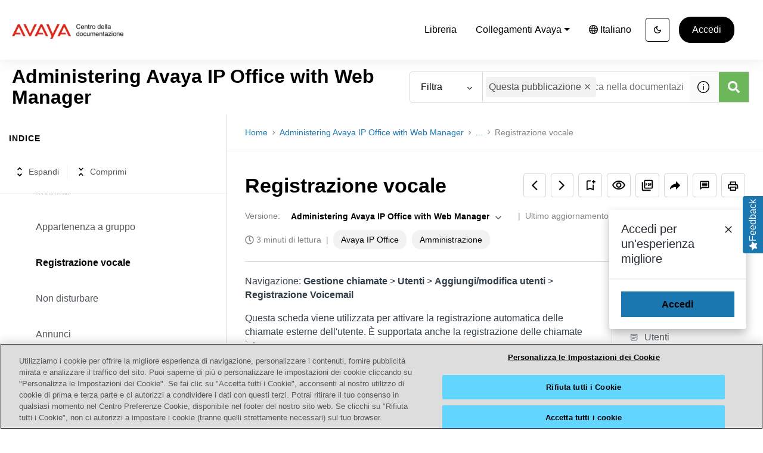

--- FILE ---
content_type: application/javascript
request_url: https://cdn.zoominsoftware.io/avaya/public/bundle-topic-selector-page.f76b24dddf8cc1209992.js
body_size: 205441
content:
(self.__LOADABLE_LOADED_CHUNKS__=self.__LOADABLE_LOADED_CHUNKS__||[]).push([["bundle-topic-selector-page"],{"../node_modules/batch-processor/src/batch-processor.js":function(e,t,n){"use strict";var r=n("../node_modules/batch-processor/src/utils.js");function o(){var e={},t=0,n=0,r=0;return{add:function(o,i){i||(i=o,o=0),o>n?n=o:o<r&&(r=o),e[o]||(e[o]=[]),e[o].push(i),t++},process:function(){for(var t=r;t<=n;t++)for(var o=e[t],i=0;i<o.length;i++)(0,o[i])()},size:function(){return t}}}e.exports=function(e){var t,n=(e=e||{}).reporter,i=r.getOption(e,"async",!0),s=r.getOption(e,"auto",!0);s&&!i&&(n&&n.warn("Invalid options combination. auto=true and async=false is invalid. Setting async=true."),i=!0);var l=o(),a=!1;function c(){for(a=!0;l.size();){var e=l;l=o(),e.process()}a=!1}function m(e){return setTimeout(e,0)}return{add:function(e,n){!a&&s&&i&&0===l.size()&&(t=m(c)),l.add(e,n)},force:function(e){!a&&(void 0===e&&(e=i),t&&(clearTimeout(t),t=null),e?t=m(c):c())}}}},"../node_modules/batch-processor/src/utils.js":function(e){"use strict";(e.exports={}).getOption=function(e,t,n){var r=e[t];return null==r&&void 0!==n?n:r}},"../node_modules/detect-passive-events/dist/detect-passive-events.esm.js":function(e,t,n){"use strict";n.r(t),n.d(t,{supportsPassiveEvents:function(){return l}});var r="undefined"!=typeof window?window:{screen:{},navigator:{}},o=(r.matchMedia||function(){return{matches:!1}}).bind(r),i=!1,s=function(){};r.addEventListener&&r.addEventListener("p",s,{get passive(){return i=!0}}),r.removeEventListener&&r.removeEventListener("p",s,!1);var l=i,a="ontouchstart"in r,c="TouchEvent"in r;a||c&&o("(any-pointer: coarse)").matches,r.navigator.maxTouchPoints;var m=r.navigator.userAgent||"";o("(pointer: coarse)").matches&&/iPad|Macintosh/.test(m)&&(r.screen.width,r.screen.height),(o("(pointer: coarse)").matches||!o("(pointer: fine)").matches&&a)&&/Windows.*Firefox/.test(m),o("(any-pointer: fine)").matches||o("(any-hover: hover)").matches},"../node_modules/element-resize-detector/src/browser-detector.js":function(e){"use strict";var t=e.exports={};t.isIE=function(e){var t;return(-1!==(t=navigator.userAgent.toLowerCase()).indexOf("msie")||-1!==t.indexOf("trident")||-1!==t.indexOf(" edge/"))&&(!e||e===function(){var e,t=3,n=document.createElement("div"),r=n.getElementsByTagName("i");do n.innerHTML="<!--[if gt IE "+ ++t+"]><i></i><![endif]-->";while(r[0]);return t>4?t:e}())},t.isLegacyOpera=function(){return!!window.opera}},"../node_modules/element-resize-detector/src/collection-utils.js":function(e){"use strict";(e.exports={}).forEach=function(e,t){for(var n=0;n<e.length;n++){var r=t(e[n]);if(r)return r}}},"../node_modules/element-resize-detector/src/detection-strategy/object.js":function(e,t,n){"use strict";var r=n("../node_modules/element-resize-detector/src/browser-detector.js");e.exports=function(e){var t=(e=e||{}).reporter,n=e.batchProcessor,o=e.stateHandler.getState;if(!t)throw Error("Missing required dependency: reporter.");return{makeDetectable:function(i,s,l){l||(l=s,s=i,i=null),(i=i||{}).debug,r.isIE(8)?l(s):function(s,l){var a,c,m=(a=["display: block","position: absolute","top: 0","left: 0","width: 100%","height: 100%","border: none","padding: 0","margin: 0","opacity: 0","z-index: -1000","pointer-events: none"],c=e.important?" !important; ":"; ",(a.join(c)+c).trim()),d=!1,u=window.getComputedStyle(s),p=s.offsetWidth,h=s.offsetHeight;function f(){function e(){if("static"===u.position){s.style.setProperty("position","relative",i.important?"important":"");var e=function(e,t,n,r){var o=n[r];"auto"!==o&&"0"!==o.replace(/[^-\d\.]/g,"")&&(e.warn("An element that is positioned static has style."+r+"="+o+" which is ignored due to the static positioning. The element will need to be positioned relative, so the style."+r+" will be set to 0. Element: ",t),t.style.setProperty(r,"0",i.important?"important":""))};e(t,s,u,"top"),e(t,s,u,"right"),e(t,s,u,"bottom"),e(t,s,u,"left")}}""!==u.position&&(e(u),d=!0);var n=document.createElement("object");n.style.cssText=m,n.tabIndex=-1,n.type="text/html",n.setAttribute("aria-hidden","true"),n.onload=function(){d||e(),function e(t,n){if(!t.contentDocument){var r=o(t);r.checkForObjectDocumentTimeoutId&&window.clearTimeout(r.checkForObjectDocumentTimeoutId),r.checkForObjectDocumentTimeoutId=setTimeout(function(){r.checkForObjectDocumentTimeoutId=0,e(t,n)},100);return}n(t.contentDocument)}(this,function(e){l(s)})},r.isIE()||(n.data="about:blank"),o(s)&&(s.appendChild(n),o(s).object=n,r.isIE()&&(n.data="about:blank"))}o(s).startSize={width:p,height:h},n?n.add(f):f()}(s,l)},addListener:function(e,t){function n(){t(e)}if(r.isIE(8))o(e).object={proxy:n},e.attachEvent("onresize",n);else{var i=o(e).object;if(!i)throw Error("Element is not detectable by this strategy.");i.contentDocument.defaultView.addEventListener("resize",n)}},uninstall:function(e){if(o(e)){var t=o(e).object;t&&(r.isIE(8)?e.detachEvent("onresize",t.proxy):e.removeChild(t),o(e).checkForObjectDocumentTimeoutId&&window.clearTimeout(o(e).checkForObjectDocumentTimeoutId),delete o(e).object)}}}}},"../node_modules/element-resize-detector/src/detection-strategy/scroll.js":function(e,t,n){"use strict";var r=n("../node_modules/element-resize-detector/src/collection-utils.js").forEach;e.exports=function(e){var t,n,o,i,s=(e=e||{}).reporter,l=e.batchProcessor,a=e.stateHandler.getState;e.stateHandler.hasState;var c=e.idHandler;if(!l)throw Error("Missing required dependency: batchProcessor");if(!s)throw Error("Missing required dependency: reporter.");var m=((t=document.createElement("div")).style.cssText=p(["position: absolute","width: 1000px","height: 1000px","visibility: hidden","margin: 0","padding: 0"]),(n=document.createElement("div")).style.cssText=p(["position: absolute","width: 500px","height: 500px","overflow: scroll","visibility: none","top: -1500px","left: -1500px","visibility: hidden","margin: 0","padding: 0"]),n.appendChild(t),document.body.insertBefore(n,document.body.firstChild),o=500-n.clientWidth,i=500-n.clientHeight,document.body.removeChild(n),{width:o,height:i}),d="erd_scroll_detection_container";function u(e){!function(e,t,n){if(!e.getElementById(t)){var r,o,i,s=n+"_animation",l="/* Created by the element-resize-detector library. */\n";l+="."+n+" > div::-webkit-scrollbar { "+p(["display: none"])+" }\n\n"+("."+n+"_animation_active { ")+p(["-webkit-animation-duration: 0.1s","animation-duration: 0.1s","-webkit-animation-name: "+s,"animation-name: "+s])+" }\n@-webkit-keyframes "+s+" { 0% { opacity: 1; } 50% { opacity: 0; } 100% { opacity: 1; } }\n@keyframes "+s+" { 0% { opacity: 1; } 50% { opacity: 0; } 100% { opacity: 1; } }",r=l,o=o||function(t){e.head.appendChild(t)},(i=e.createElement("style")).innerHTML=r,i.id=t,o(i)}}(e,"erd_scroll_detection_scrollbar_style",d)}function p(t){var n=e.important?" !important; ":"; ";return(t.join(n)+n).trim()}function h(e,t,n){if(e.addEventListener)e.addEventListener(t,n);else{if(!e.attachEvent)return s.error("[scroll] Don't know how to add event listeners.");e.attachEvent("on"+t,n)}}function f(e,t,n){if(e.removeEventListener)e.removeEventListener(t,n);else{if(!e.detachEvent)return s.error("[scroll] Don't know how to remove event listeners.");e.detachEvent("on"+t,n)}}function g(e){return a(e).container.childNodes[0].childNodes[0].childNodes[0]}function x(e){return a(e).container.childNodes[0].childNodes[0].childNodes[1]}return u(window.document),{makeDetectable:function(e,t,n){var o,i,u;function f(){if(e.debug){var n=Array.prototype.slice.call(arguments);if(n.unshift(c.get(t),"Scroll: "),s.log.apply)s.log.apply(null,n);else for(var r=0;r<n.length;r++)s.log(n[r])}}function b(e){var t=a(e).container.childNodes[0],n=window.getComputedStyle(t);return!n.width||-1===n.width.indexOf("px")}function y(){var e=window.getComputedStyle(t),n={};return n.position=e.position,n.width=t.offsetWidth,n.height=t.offsetHeight,n.top=e.top,n.right=e.right,n.bottom=e.bottom,n.left=e.left,n.widthCSS=e.width,n.heightCSS=e.height,n}function v(){if(f("storeStyle invoked."),!a(t)){f("Aborting because element has been uninstalled");return}var e=y();a(t).style=e}function w(e,t,n){a(e).lastWidth=t,a(e).lastHeight=n}function _(){return 2*m.width+1}function E(){return 2*m.height+1}function C(e,t,n){var r=g(e),o=x(e),i=t+10+_(),s=n+10+E(),l=2*t+_(),a=2*n+E();r.scrollLeft=i,r.scrollTop=s,o.scrollLeft=l,o.scrollTop=a}function k(){var e=a(t).container;if(!e){(e=document.createElement("div")).className=d,e.style.cssText=p(["visibility: hidden","display: inline","width: 0px","height: 0px","z-index: -1","overflow: hidden","margin: 0","padding: 0"]),a(t).container=e,n=e,n.className+=" "+d+"_animation_active",t.appendChild(e);var n,r=function(){a(t).onRendered&&a(t).onRendered()};h(e,"animationstart",r),a(t).onAnimationStart=r}return e}function T(){if(f("Injecting elements"),!a(t)){f("Aborting because element has been uninstalled");return}!function(){var n=a(t).style;if("static"===n.position){t.style.setProperty("position","relative",e.important?"important":"");var r=function(e,t,n,r){var o=n[r];"auto"!==o&&"0"!==o.replace(/[^-\d\.]/g,"")&&(e.warn("An element that is positioned static has style."+r+"="+o+" which is ignored due to the static positioning. The element will need to be positioned relative, so the style."+r+" will be set to 0. Element: ",t),t.style[r]=0)};r(s,t,n,"top"),r(s,t,n,"right"),r(s,t,n,"bottom"),r(s,t,n,"left")}}();var n,r,o,i,l=a(t).container;l||(l=k());var c=m.width,u=m.height,g=p(["position: absolute","flex: none","overflow: hidden","z-index: -1","visibility: hidden","width: 100%","height: 100%","left: 0px","top: 0px"]),x=p(["position: absolute","flex: none","overflow: hidden","z-index: -1","visibility: hidden"].concat((n=-(1+c),r=-(1+u),o=-u,["left: "+(n=n?n+"px":"0"),"top: "+(r=r?r+"px":"0"),"right: "+(i=(i=-c)?i+"px":"0"),"bottom: "+(o=o?o+"px":"0")]))),b=p(["position: absolute","flex: none","overflow: scroll","z-index: -1","visibility: hidden","width: 100%","height: 100%"]),y=p(["position: absolute","flex: none","overflow: scroll","z-index: -1","visibility: hidden","width: 100%","height: 100%"]),v=p(["position: absolute","left: 0","top: 0"]),w=p(["position: absolute","width: 200%","height: 200%"]),_=document.createElement("div"),E=document.createElement("div"),C=document.createElement("div"),T=document.createElement("div"),S=document.createElement("div"),I=document.createElement("div");function D(){var e=a(t);e&&e.onExpand?e.onExpand():f("Aborting expand scroll handler: element has been uninstalled")}function A(){var e=a(t);e&&e.onShrink?e.onShrink():f("Aborting shrink scroll handler: element has been uninstalled")}_.dir="ltr",_.style.cssText=g,_.className=d,E.className=d,E.style.cssText=x,C.style.cssText=b,T.style.cssText=v,S.style.cssText=y,I.style.cssText=w,C.appendChild(T),S.appendChild(I),E.appendChild(C),E.appendChild(S),_.appendChild(E),l.appendChild(_),h(C,"scroll",D),h(S,"scroll",A),a(t).onExpandScroll=D,a(t).onShrinkScroll=A}function S(){function n(t,n,r){var o=g(t).childNodes[0],i=n+10+_(),s=r+10+E();o.style.setProperty("width",i+"px",e.important?"important":""),o.style.setProperty("height",s+"px",e.important?"important":"")}function o(r){var o=t.offsetWidth,m=t.offsetHeight,d=o!==a(t).lastWidth||m!==a(t).lastHeight;f("Storing current size",o,m),w(t,o,m),l.add(0,function(){if(d){if(!a(t)){f("Aborting because element has been uninstalled");return}if(!i()){f("Aborting because element container has not been initialized");return}if(e.debug){var r=t.offsetWidth,l=t.offsetHeight;(r!==o||l!==m)&&s.warn(c.get(t),"Scroll: Size changed before updating detector elements.")}n(t,o,m)}}),l.add(1,function(){if(!a(t)){f("Aborting because element has been uninstalled");return}if(!i()){f("Aborting because element container has not been initialized");return}C(t,o,m)}),d&&r&&l.add(2,function(){if(!a(t)){f("Aborting because element has been uninstalled");return}if(!i()){f("Aborting because element container has not been initialized");return}r()})}function i(){return!!a(t).container}function m(){f("notifyListenersIfNeeded invoked");var e=a(t);return void 0===a(t).lastNotifiedWidth&&e.lastWidth===e.startSize.width&&e.lastHeight===e.startSize.height?f("Not notifying: Size is the same as the start size, and there has been no notification yet."):e.lastWidth===e.lastNotifiedWidth&&e.lastHeight===e.lastNotifiedHeight?f("Not notifying: Size already notified"):void(f("Current size not notified, notifying..."),e.lastNotifiedWidth=e.lastWidth,e.lastNotifiedHeight=e.lastHeight,r(a(t).listeners,function(e){e(t)}))}function d(){if(f("Scroll detected."),b(t)){f("Scroll event fired while unrendered. Ignoring...");return}o(m)}if(f("registerListenersAndPositionElements invoked."),!a(t)){f("Aborting because element has been uninstalled");return}a(t).onRendered=function(){if(f("startanimation triggered."),b(t)){f("Ignoring since element is still unrendered...");return}f("Element rendered.");var e=g(t),n=x(t);(0===e.scrollLeft||0===e.scrollTop||0===n.scrollLeft||0===n.scrollTop)&&(f("Scrollbars out of sync. Updating detector elements..."),o(m))},a(t).onExpand=d,a(t).onShrink=d;var u=a(t).style;n(t,u.width,u.height)}function I(){if(f("finalizeDomMutation invoked."),!a(t)){f("Aborting because element has been uninstalled");return}var e=a(t).style;w(t,e.width,e.height),C(t,e.width,e.height)}function D(){n(t)}function A(){var e;f("Installing..."),a(t).listeners=[],e=y(),a(t).startSize={width:e.width,height:e.height},f("Element start size",a(t).startSize),l.add(0,v),l.add(1,T),l.add(2,S),l.add(3,I),l.add(4,D)}n||(n=t,t=e,e=null),e=e||{},(f("Making detectable..."),(u=(i=o=t).getRootNode&&i.getRootNode().contains(i),(i===i.ownerDocument.body||i.ownerDocument.body.contains(i)||u)&&null!==window.getComputedStyle(o))?1:0)?A():(f("Element is detached"),k(),f("Waiting until element is attached..."),a(t).onRendered=function(){f("Element is now attached"),A()})},addListener:function(e,t){if(!a(e).listeners.push)throw Error("Cannot add listener to an element that is not detectable.");a(e).listeners.push(t)},uninstall:function(e){var t=a(e);t&&(t.onExpandScroll&&f(g(e),"scroll",t.onExpandScroll),t.onShrinkScroll&&f(x(e),"scroll",t.onShrinkScroll),t.onAnimationStart&&f(t.container,"animationstart",t.onAnimationStart),t.container&&e.removeChild(t.container))},initDocument:u}}},"../node_modules/element-resize-detector/src/element-resize-detector.js":function(e,t,n){"use strict";var r=n("../node_modules/element-resize-detector/src/collection-utils.js").forEach,o=n("../node_modules/element-resize-detector/src/element-utils.js"),i=n("../node_modules/element-resize-detector/src/listener-handler.js"),s=n("../node_modules/element-resize-detector/src/id-generator.js"),l=n("../node_modules/element-resize-detector/src/id-handler.js"),a=n("../node_modules/element-resize-detector/src/reporter.js"),c=n("../node_modules/element-resize-detector/src/browser-detector.js"),m=n("../node_modules/batch-processor/src/batch-processor.js"),d=n("../node_modules/element-resize-detector/src/state-handler.js"),u=n("../node_modules/element-resize-detector/src/detection-strategy/object.js"),p=n("../node_modules/element-resize-detector/src/detection-strategy/scroll.js");function h(e){return Array.isArray(e)||void 0!==e.length}function f(e){if(Array.isArray(e))return e;var t=[];return r(e,function(e){t.push(e)}),t}function g(e){return e&&1===e.nodeType}function x(e,t,n){var r=e[t];return null==r&&void 0!==n?n:r}e.exports=function(e){if((e=e||{}).idHandler)t={get:function(t){return e.idHandler.get(t,!0)},set:e.idHandler.set};else{var t,n;t=l({idGenerator:s(),stateHandler:d})}var b=e.reporter;b||(b=a(!1===b));var y=x(e,"batchProcessor",m({reporter:b})),v={};v.callOnAdd=!!x(e,"callOnAdd",!0),v.debug=!!x(e,"debug",!1);var w=i(t),_=o({stateHandler:d}),E=x(e,"strategy","object"),C=x(e,"important",!1),k={reporter:b,batchProcessor:y,stateHandler:d,idHandler:t,important:C};if("scroll"===E&&(c.isLegacyOpera()?(b.warn("Scroll strategy is not supported on legacy Opera. Changing to object strategy."),E="object"):c.isIE(9)&&(b.warn("Scroll strategy is not supported on IE9. Changing to object strategy."),E="object")),"scroll"===E)n=p(k);else if("object"===E)n=u(k);else throw Error("Invalid strategy name: "+E);var T={};return{listenTo:function(e,o,i){function s(e){r(w.get(e),function(t){t(e)})}function l(e,t,n){w.add(t,n),e&&n(t)}if(i||(i=o,o=e,e={}),!o)throw Error("At least one element required.");if(!i)throw Error("Listener required.");if(g(o))o=[o];else{if(!h(o))return b.error("Invalid arguments. Must be a DOM element or a collection of DOM elements.");o=f(o)}var a=0,c=x(e,"callOnAdd",v.callOnAdd),m=x(e,"onReady",function(){}),u=x(e,"debug",v.debug);r(o,function(e){d.getState(e)||(d.initState(e),t.set(e));var p=t.get(e);if(u&&b.log("Attaching listener to element",p,e),!_.isDetectable(e)){if(u&&b.log(p,"Not detectable."),_.isBusy(e)){u&&b.log(p,"System busy making it detectable"),l(c,e,i),T[p]=T[p]||[],T[p].push(function(){++a===o.length&&m()});return}return u&&b.log(p,"Making detectable..."),_.markBusy(e,!0),n.makeDetectable({debug:u,important:C},e,function(e){if(u&&b.log(p,"onElementDetectable"),d.getState(e)){_.markAsDetectable(e),_.markBusy(e,!1),n.addListener(e,s),l(c,e,i);var t=d.getState(e);if(t&&t.startSize){var h=e.offsetWidth,f=e.offsetHeight;(t.startSize.width!==h||t.startSize.height!==f)&&s(e)}T[p]&&r(T[p],function(e){e()})}else u&&b.log(p,"Element uninstalled before being detectable.");delete T[p],++a===o.length&&m()})}u&&b.log(p,"Already detecable, adding listener."),l(c,e,i),a++}),a===o.length&&m()},removeListener:w.removeListener,removeAllListeners:w.removeAllListeners,uninstall:function(e){if(!e)return b.error("At least one element is required.");if(g(e))e=[e];else{if(!h(e))return b.error("Invalid arguments. Must be a DOM element or a collection of DOM elements.");e=f(e)}r(e,function(e){w.removeAllListeners(e),n.uninstall(e),d.cleanState(e)})},initDocument:function(e){n.initDocument&&n.initDocument(e)}}}},"../node_modules/element-resize-detector/src/element-utils.js":function(e){"use strict";e.exports=function(e){var t=e.stateHandler.getState;return{isDetectable:function(e){var n=t(e);return n&&!!n.isDetectable},markAsDetectable:function(e){t(e).isDetectable=!0},isBusy:function(e){return!!t(e).busy},markBusy:function(e,n){t(e).busy=!!n}}}},"../node_modules/element-resize-detector/src/id-generator.js":function(e){"use strict";e.exports=function(){var e=1;return{generate:function(){return e++}}}},"../node_modules/element-resize-detector/src/id-handler.js":function(e){"use strict";e.exports=function(e){var t=e.idGenerator,n=e.stateHandler.getState;return{get:function(e){var t=n(e);return t&&void 0!==t.id?t.id:null},set:function(e){var r=n(e);if(!r)throw Error("setId required the element to have a resize detection state.");var o=t.generate();return r.id=o,o}}}},"../node_modules/element-resize-detector/src/listener-handler.js":function(e){"use strict";e.exports=function(e){var t={};function n(n){var r=e.get(n);return void 0===r?[]:t[r]||[]}return{get:n,add:function(n,r){var o=e.get(n);t[o]||(t[o]=[]),t[o].push(r)},removeListener:function(e,t){for(var r=n(e),o=0,i=r.length;o<i;++o)if(r[o]===t){r.splice(o,1);break}},removeAllListeners:function(e){var t=n(e);t&&(t.length=0)}}}},"../node_modules/element-resize-detector/src/reporter.js":function(e,t,n){"use strict";var r=n("../node_modules/console-browserify/index.js");e.exports=function(e){function t(){}var n={log:t,warn:t,error:t};if(!e&&window.console){var o=function(e,t){e[t]=function(){var e=r[t];if(e.apply)e.apply(r,arguments);else for(var n=0;n<arguments.length;n++)e(arguments[n])}};o(n,"log"),o(n,"warn"),o(n,"error")}return n}},"../node_modules/element-resize-detector/src/state-handler.js":function(e){"use strict";var t="_erd";e.exports={initState:function(e){return e[t]={},e[t]},getState:function(e){return e[t]},cleanState:function(e){delete e[t]}}},"../node_modules/extend/index.js":function(e){"use strict";var t=Object.prototype.hasOwnProperty,n=Object.prototype.toString,r=Object.defineProperty,o=Object.getOwnPropertyDescriptor,i=function(e){return"function"==typeof Array.isArray?Array.isArray(e):"[object Array]"===n.call(e)},s=function(e){if(!e||"[object Object]"!==n.call(e))return!1;var r,o=t.call(e,"constructor"),i=e.constructor&&e.constructor.prototype&&t.call(e.constructor.prototype,"isPrototypeOf");if(e.constructor&&!o&&!i)return!1;for(r in e);return void 0===r||t.call(e,r)},l=function(e,t){r&&"__proto__"===t.name?r(e,t.name,{enumerable:!0,configurable:!0,value:t.newValue,writable:!0}):e[t.name]=t.newValue},a=function(e,n){if("__proto__"===n){if(!t.call(e,n))return;if(o)return o(e,n).value}return e[n]};e.exports=function e(){var t,n,r,o,c,m,d=arguments[0],u=1,p=arguments.length,h=!1;for("boolean"==typeof d&&(h=d,d=arguments[1]||{},u=2),(null==d||"object"!=typeof d&&"function"!=typeof d)&&(d={});u<p;++u)if(t=arguments[u],null!=t)for(n in t)r=a(d,n),d!==(o=a(t,n))&&(h&&o&&(s(o)||(c=i(o)))?(c?(c=!1,m=r&&i(r)?r:[]):m=r&&s(r)?r:{},l(d,{name:n,newValue:e(h,m,o)})):void 0!==o&&l(d,{name:n,newValue:o}));return d}},"../node_modules/fetch-intercept/lib/browser.js":function(e,t,n){e.exports=function(e){var t={};function n(r){if(t[r])return t[r].exports;var o=t[r]={exports:{},id:r,loaded:!1};return e[r].call(o.exports,o,o.exports,n),o.loaded=!0,o.exports}return n.m=e,n.c=t,n.p="",n(0)}([function(e,t,n){"use strict";var r=n(1),o="function"==typeof importScripts;e.exports=r(o?self:window)},function(e,t,n){"use strict";function r(e){if(!Array.isArray(e))return Array.from(e);for(var t=0,n=Array(e.length);t<e.length;t++)n[t]=e[t];return n}var o=[];function i(e){for(var t=arguments.length,n=Array(t>1?t-1:0),i=1;i<t;i++)n[i-1]=arguments[i];var s=o.reduce(function(e,t){return[t].concat(e)},[]),l=Promise.resolve(n);return s.forEach(function(e){var t=e.request,n=e.requestError;(t||n)&&(l=l.then(function(e){return t.apply(void 0,r(e))},n))}),l=l.then(function(t){var n=new(Function.prototype.bind.apply(Request,[null].concat(r(t))));return e(n).then(function(e){return e.request=n,e}).catch(function(e){return e.request=n,Promise.reject(e)})}),s.forEach(function(e){var t=e.response,n=e.responseError;(t||n)&&(l=l.then(t,n))}),l}e.exports=function(e){var t;if(!e.fetch)try{n(2)}catch(e){throw Error("No fetch available. Unable to register fetch-intercept")}return e.fetch=(t=e.fetch,function(){for(var e=arguments.length,n=Array(e),r=0;r<e;r++)n[r]=arguments[r];return i.apply(void 0,[t].concat(n))}),{register:function(e){return o.push(e),function(){var t=o.indexOf(e);t>=0&&o.splice(t,1)}},clear:function(){o=[]}}}},function(e,t){e.exports=n("../node_modules/whatwg-fetch/fetch.js")}])},"../node_modules/file-saver/dist/FileSaver.min.js":function(e,t,n){var r,o,i,s=n("../node_modules/console-browserify/index.js");o=[],void 0!==(i="function"==typeof(r=function(){"use strict";function t(e,t,n){var r=new XMLHttpRequest;r.open("GET",e),r.responseType="blob",r.onload=function(){a(r.response,t,n)},r.onerror=function(){s.error("could not download file")},r.send()}function r(e){var t=new XMLHttpRequest;t.open("HEAD",e,!1);try{t.send()}catch(e){}return 200<=t.status&&299>=t.status}function o(e){try{e.dispatchEvent(new MouseEvent("click"))}catch(n){var t=document.createEvent("MouseEvents");t.initMouseEvent("click",!0,!0,window,0,0,0,80,20,!1,!1,!1,!1,0,null),e.dispatchEvent(t)}}var i="object"==typeof window&&window.window===window?window:"object"==typeof self&&self.self===self?self:"object"==typeof n.g&&n.g.global===n.g?n.g:void 0,l=i.navigator&&/Macintosh/.test(navigator.userAgent)&&/AppleWebKit/.test(navigator.userAgent)&&!/Safari/.test(navigator.userAgent),a=i.saveAs||("object"!=typeof window||window!==i?function(){}:"download"in HTMLAnchorElement.prototype&&!l?function(e,n,s){var l=i.URL||i.webkitURL,a=document.createElement("a");n=n||e.name||"download",a.download=n,a.rel="noopener","string"==typeof e?(a.href=e,a.origin===location.origin?o(a):r(a.href)?t(e,n,s):o(a,a.target="_blank")):(a.href=l.createObjectURL(e),setTimeout(function(){l.revokeObjectURL(a.href)},4e4),setTimeout(function(){o(a)},0))}:"msSaveOrOpenBlob"in navigator?function(e,n,i){if(n=n||e.name||"download","string"!=typeof e){var l;navigator.msSaveOrOpenBlob((void 0===(l=i)?l={autoBom:!1}:"object"!=typeof l&&(s.warn("Deprecated: Expected third argument to be a object"),l={autoBom:!l}),l.autoBom&&/^\s*(?:text\/\S*|application\/xml|\S*\/\S*\+xml)\s*;.*charset\s*=\s*utf-8/i.test(e.type)?new Blob(["\uFEFF",e],{type:e.type}):e),n)}else if(r(e))t(e,n,i);else{var a=document.createElement("a");a.href=e,a.target="_blank",setTimeout(function(){o(a)})}}:function(e,n,r,o){if((o=o||open("","_blank"))&&(o.document.title=o.document.body.innerText="downloading..."),"string"==typeof e)return t(e,n,r);var s="application/octet-stream"===e.type,a=/constructor/i.test(i.HTMLElement)||i.safari,c=/CriOS\/[\d]+/.test(navigator.userAgent);if((c||s&&a||l)&&"undefined"!=typeof FileReader){var m=new FileReader;m.onloadend=function(){var e=m.result;e=c?e:e.replace(/^data:[^;]*;/,"data:attachment/file;"),o?o.location.href=e:location=e,o=null},m.readAsDataURL(e)}else{var d=i.URL||i.webkitURL,u=d.createObjectURL(e);o?o.location=u:location.href=u,o=null,setTimeout(function(){d.revokeObjectURL(u)},4e4)}});i.saveAs=a.saveAs=a,e.exports=a})?r.apply(t,o):r)&&(e.exports=i)},"../node_modules/global/document.js":function(e,t,n){var r,o=void 0!==n.g?n.g:"undefined"!=typeof window?window:{},i=n("?9835");"undefined"!=typeof document?r=document:(r=o["__GLOBAL_DOCUMENT_CACHE@4"])||(r=o["__GLOBAL_DOCUMENT_CACHE@4"]=i),e.exports=r},"../node_modules/global/window.js":function(e,t,n){var r;"undefined"!=typeof window?r=window:void 0!==n.g?r=n.g:"undefined"!=typeof self?r=self:r={},e.exports=r},"../node_modules/immutable/dist/immutable.es.js":function(e,t,n){"use strict";n.r(t),n.d(t,{Collection:function(){return z},Iterable:function(){return nQ},List:function(){return tQ},Map:function(){return tD},OrderedMap:function(){return ne},OrderedSet:function(){return nB},PairSorting:function(){return nW},Range:function(){return nw},Record:function(){return nZ},Repeat:function(){return nK},Seq:function(){return et},Set:function(){return ng},Stack:function(){return ns},fromJS:function(){return nG},get:function(){return te},getIn:function(){return n_},has:function(){return e7},hasIn:function(){return nC},hash:function(){return ev},is:function(){return eg},isAssociative:function(){return O},isCollection:function(){return T},isImmutable:function(){return F},isIndexed:function(){return A},isKeyed:function(){return I},isList:function(){return tX},isMap:function(){return ep},isOrdered:function(){return W},isOrderedMap:function(){return eh},isOrderedSet:function(){return nu},isPlainObject:function(){return e6},isRecord:function(){return M},isSeq:function(){return R},isSet:function(){return nd},isStack:function(){return ni},isValueObject:function(){return ef},merge:function(){return tf},mergeDeep:function(){return tx},mergeDeepWith:function(){return tb},mergeWith:function(){return tg},remove:function(){return tn},removeIn:function(){return tl},set:function(){return tr},setIn:function(){return ti},update:function(){return tc},updateIn:function(){return to},version:function(){return nX}});var r,o,i,s,l,a,c,m,d,u,p=n("../node_modules/console-browserify/index.js"),h="delete",f={};function g(){return{value:!1}}function x(e){e&&(e.value=!0)}function b(){}function y(e){return void 0===e.size&&(e.size=e.__iterate(w)),e.size}function v(e,t){if("number"!=typeof t){var n=t>>>0;if(""+n!==t||4294967295===n)return NaN;t=n}return t<0?y(e)+t:t}function w(){return!0}function _(e,t,n){return(0===e&&!C(e)||void 0!==n&&e<=-n)&&(void 0===t||void 0!==n&&t>=n)}function E(e,t,n){return void 0===e?n:C(e)?t===1/0?t:0|Math.max(0,t+e):void 0===t||t===e?e:0|Math.min(t,e)}function C(e){return e<0||0===e&&1/e==-1/0}var k="@@__IMMUTABLE_ITERABLE__@@";function T(e){return!!(e&&e[k])}var S="@@__IMMUTABLE_KEYED__@@";function I(e){return!!(e&&e[S])}var D="@@__IMMUTABLE_INDEXED__@@";function A(e){return!!(e&&e[D])}function O(e){return I(e)||A(e)}var z=function(e){return T(e)?e:et(e)},P=function(e){function t(e){return I(e)?e:en(e)}return e&&(t.__proto__=e),t.prototype=Object.create(e&&e.prototype),t.prototype.constructor=t,t}(z),L=function(e){function t(e){return A(e)?e:er(e)}return e&&(t.__proto__=e),t.prototype=Object.create(e&&e.prototype),t.prototype.constructor=t,t}(z),N=function(e){function t(e){return T(e)&&!O(e)?e:eo(e)}return e&&(t.__proto__=e),t.prototype=Object.create(e&&e.prototype),t.prototype.constructor=t,t}(z);z.Keyed=P,z.Indexed=L,z.Set=N;var j="@@__IMMUTABLE_SEQ__@@";function R(e){return!!(e&&e[j])}var B="@@__IMMUTABLE_RECORD__@@";function M(e){return!!(e&&e[B])}function F(e){return T(e)||M(e)}var H="@@__IMMUTABLE_ORDERED__@@";function W(e){return!!(e&&e[H])}var Z="function"==typeof Symbol&&Symbol.iterator,U="@@iterator",$=Z||U,V=function(e){this.next=e};function q(e,t,n,r){var o=0===e?t:1===e?n:[t,n];return r?r.value=o:r={value:o,done:!1},r}function K(){return{value:void 0,done:!0}}function G(e){return!!Array.isArray(e)||!!Q(e)}function Y(e){return e&&"function"==typeof e.next}function X(e){var t=Q(e);return t&&t.call(e)}function Q(e){var t=e&&(Z&&e[Z]||e[U]);if("function"==typeof t)return t}V.prototype.toString=function(){return"[Iterator]"},V.KEYS=0,V.VALUES=1,V.ENTRIES=2,V.prototype.inspect=V.prototype.toSource=function(){return this.toString()},V.prototype[$]=function(){return this};var J=Object.prototype.hasOwnProperty;function ee(e){return!!Array.isArray(e)||"string"==typeof e||e&&"object"==typeof e&&Number.isInteger(e.length)&&e.length>=0&&(0===e.length?1===Object.keys(e).length:e.hasOwnProperty(e.length-1))}var et=function(e){function t(e){return null==e?ea():F(e)?e.toSeq():function(e){var t,n,r=ed(e);if(r)return(t=Q(e))&&t===e.entries?r.fromEntrySeq():(n=Q(e))&&n===e.keys?r.toSetSeq():r;if("object"==typeof e)return new es(e);throw TypeError("Expected Array or collection object of values, or keyed object: "+e)}(e)}return e&&(t.__proto__=e),t.prototype=Object.create(e&&e.prototype),t.prototype.constructor=t,t.prototype.toSeq=function(){return this},t.prototype.toString=function(){return this.__toString("Seq {","}")},t.prototype.cacheResult=function(){return!this._cache&&this.__iterateUncached&&(this._cache=this.entrySeq().toArray(),this.size=this._cache.length),this},t.prototype.__iterate=function(e,t){var n=this._cache;if(n){for(var r=n.length,o=0;o!==r;){var i=n[t?r-++o:o++];if(!1===e(i[1],i[0],this))break}return o}return this.__iterateUncached(e,t)},t.prototype.__iterator=function(e,t){var n=this._cache;if(n){var r=n.length,o=0;return new V(function(){if(o===r)return K();var i=n[t?r-++o:o++];return q(e,i[0],i[1])})}return this.__iteratorUncached(e,t)},t}(z),en=function(e){function t(e){return null==e?ea().toKeyedSeq():T(e)?I(e)?e.toSeq():e.fromEntrySeq():M(e)?e.toSeq():ec(e)}return e&&(t.__proto__=e),t.prototype=Object.create(e&&e.prototype),t.prototype.constructor=t,t.prototype.toKeyedSeq=function(){return this},t}(et),er=function(e){function t(e){return null==e?ea():T(e)?I(e)?e.entrySeq():e.toIndexedSeq():M(e)?e.toSeq().entrySeq():em(e)}return e&&(t.__proto__=e),t.prototype=Object.create(e&&e.prototype),t.prototype.constructor=t,t.of=function(){return t(arguments)},t.prototype.toIndexedSeq=function(){return this},t.prototype.toString=function(){return this.__toString("Seq [","]")},t}(et),eo=function(e){function t(e){return(T(e)&&!O(e)?e:er(e)).toSetSeq()}return e&&(t.__proto__=e),t.prototype=Object.create(e&&e.prototype),t.prototype.constructor=t,t.of=function(){return t(arguments)},t.prototype.toSetSeq=function(){return this},t}(et);et.isSeq=R,et.Keyed=en,et.Set=eo,et.Indexed=er,et.prototype[j]=!0;var ei=function(e){function t(e){this._array=e,this.size=e.length}return e&&(t.__proto__=e),t.prototype=Object.create(e&&e.prototype),t.prototype.constructor=t,t.prototype.get=function(e,t){return this.has(e)?this._array[v(this,e)]:t},t.prototype.__iterate=function(e,t){for(var n=this._array,r=n.length,o=0;o!==r;){var i=t?r-++o:o++;if(!1===e(n[i],i,this))break}return o},t.prototype.__iterator=function(e,t){var n=this._array,r=n.length,o=0;return new V(function(){if(o===r)return K();var i=t?r-++o:o++;return q(e,i,n[i])})},t}(er),es=function(e){function t(e){var t=Object.keys(e).concat(Object.getOwnPropertySymbols?Object.getOwnPropertySymbols(e):[]);this._object=e,this._keys=t,this.size=t.length}return e&&(t.__proto__=e),t.prototype=Object.create(e&&e.prototype),t.prototype.constructor=t,t.prototype.get=function(e,t){return void 0===t||this.has(e)?this._object[e]:t},t.prototype.has=function(e){return J.call(this._object,e)},t.prototype.__iterate=function(e,t){for(var n=this._object,r=this._keys,o=r.length,i=0;i!==o;){var s=r[t?o-++i:i++];if(!1===e(n[s],s,this))break}return i},t.prototype.__iterator=function(e,t){var n=this._object,r=this._keys,o=r.length,i=0;return new V(function(){if(i===o)return K();var s=r[t?o-++i:i++];return q(e,s,n[s])})},t}(en);es.prototype[H]=!0;var el=function(e){function t(e){this._collection=e,this.size=e.length||e.size}return e&&(t.__proto__=e),t.prototype=Object.create(e&&e.prototype),t.prototype.constructor=t,t.prototype.__iterateUncached=function(e,t){if(t)return this.cacheResult().__iterate(e,t);var n,r=X(this._collection),o=0;if(Y(r))for(;!(n=r.next()).done&&!1!==e(n.value,o++,this););return o},t.prototype.__iteratorUncached=function(e,t){if(t)return this.cacheResult().__iterator(e,t);var n=X(this._collection);if(!Y(n))return new V(K);var r=0;return new V(function(){var t=n.next();return t.done?t:q(e,r++,t.value)})},t}(er);function ea(){return r||(r=new ei([]))}function ec(e){var t=ed(e);if(t)return t.fromEntrySeq();if("object"==typeof e)return new es(e);throw TypeError("Expected Array or collection object of [k, v] entries, or keyed object: "+e)}function em(e){var t=ed(e);if(t)return t;throw TypeError("Expected Array or collection object of values: "+e)}function ed(e){return ee(e)?new ei(e):G(e)?new el(e):void 0}var eu="@@__IMMUTABLE_MAP__@@";function ep(e){return!!(e&&e[eu])}function eh(e){return ep(e)&&W(e)}function ef(e){return!!(e&&"function"==typeof e.equals&&"function"==typeof e.hashCode)}function eg(e,t){if(e===t||e!=e&&t!=t)return!0;if(!e||!t)return!1;if("function"==typeof e.valueOf&&"function"==typeof t.valueOf){if((e=e.valueOf())===(t=t.valueOf())||e!=e&&t!=t)return!0;if(!e||!t)return!1}return!!(ef(e)&&ef(t)&&e.equals(t))}var ex="function"==typeof Math.imul&&-2===Math.imul(4294967295,2)?Math.imul:function(e,t){var n=65535&(e|=0),r=65535&(t|=0);return n*r+((e>>>16)*r+n*(t>>>16)<<16>>>0)|0};function eb(e){return e>>>1&1073741824|3221225471&e}var ey=Object.prototype.valueOf;function ev(e){if(null==e)return ew(e);if("function"==typeof e.hashCode)return eb(e.hashCode(e));var t,n,r=e.valueOf!==ey&&"function"==typeof e.valueOf?e.valueOf(e):e;if(null==r)return ew(r);switch(typeof r){case"boolean":return r?1108378657:1108378656;case"number":return function(e){if(e!=e||e===1/0)return 0;var t=0|e;for(t!==e&&(t^=4294967295*e);e>4294967295;)e/=4294967295,t^=e;return eb(t)}(r);case"string":return r.length>eA?(void 0===(t=eP[r])&&(t=e_(r),ez===eO&&(ez=0,eP={}),ez++,eP[r]=t),t):e_(r);case"object":case"function":return function(e){var t;if(eT&&void 0!==(t=o.get(e))||void 0!==(t=e[eD])||!eC&&(void 0!==(t=e.propertyIsEnumerable&&e.propertyIsEnumerable[eD])||void 0!==(t=function(e){if(e&&e.nodeType>0)switch(e.nodeType){case 1:return e.uniqueID;case 9:return e.documentElement&&e.documentElement.uniqueID}}(e))))return t;if(t=ek(),eT)o.set(e,t);else if(void 0!==eE&&!1===eE(e))throw Error("Non-extensible objects are not allowed as keys.");else if(eC)Object.defineProperty(e,eD,{enumerable:!1,configurable:!1,writable:!1,value:t});else if(void 0!==e.propertyIsEnumerable&&e.propertyIsEnumerable===e.constructor.prototype.propertyIsEnumerable)e.propertyIsEnumerable=function(){return this.constructor.prototype.propertyIsEnumerable.apply(this,arguments)},e.propertyIsEnumerable[eD]=t;else if(void 0!==e.nodeType)e[eD]=t;else throw Error("Unable to set a non-enumerable property on object.");return t}(r);case"symbol":return void 0!==(n=eS[r])||(n=ek(),eS[r]=n),n;default:if("function"==typeof r.toString)return e_(r.toString());throw Error("Value type "+typeof r+" cannot be hashed.")}}function ew(e){return null===e?1108378658:1108378659}function e_(e){for(var t=0,n=0;n<e.length;n++)t=31*t+e.charCodeAt(n)|0;return eb(t)}var eE=Object.isExtensible,eC=function(){try{return Object.defineProperty({},"@",{}),!0}catch(e){return!1}}();function ek(){var e=++eI;return 1073741824&eI&&(eI=0),e}var eT="function"==typeof WeakMap;eT&&(o=new WeakMap);var eS=Object.create(null),eI=0,eD="__immutablehash__";"function"==typeof Symbol&&(eD=Symbol(eD));var eA=16,eO=255,ez=0,eP={},eL=function(e){function t(e,t){this._iter=e,this._useKeys=t,this.size=e.size}return e&&(t.__proto__=e),t.prototype=Object.create(e&&e.prototype),t.prototype.constructor=t,t.prototype.get=function(e,t){return this._iter.get(e,t)},t.prototype.has=function(e){return this._iter.has(e)},t.prototype.valueSeq=function(){return this._iter.valueSeq()},t.prototype.reverse=function(){var e=this,t=eF(this,!0);return this._useKeys||(t.valueSeq=function(){return e._iter.toSeq().reverse()}),t},t.prototype.map=function(e,t){var n=this,r=eM(this,e,t);return this._useKeys||(r.valueSeq=function(){return n._iter.toSeq().map(e,t)}),r},t.prototype.__iterate=function(e,t){var n=this;return this._iter.__iterate(function(t,r){return e(t,r,n)},t)},t.prototype.__iterator=function(e,t){return this._iter.__iterator(e,t)},t}(en);eL.prototype[H]=!0;var eN=function(e){function t(e){this._iter=e,this.size=e.size}return e&&(t.__proto__=e),t.prototype=Object.create(e&&e.prototype),t.prototype.constructor=t,t.prototype.includes=function(e){return this._iter.includes(e)},t.prototype.__iterate=function(e,t){var n=this,r=0;return t&&y(this),this._iter.__iterate(function(o){return e(o,t?n.size-++r:r++,n)},t)},t.prototype.__iterator=function(e,t){var n=this,r=this._iter.__iterator(1,t),o=0;return t&&y(this),new V(function(){var i=r.next();return i.done?i:q(e,t?n.size-++o:o++,i.value,i)})},t}(er),ej=function(e){function t(e){this._iter=e,this.size=e.size}return e&&(t.__proto__=e),t.prototype=Object.create(e&&e.prototype),t.prototype.constructor=t,t.prototype.has=function(e){return this._iter.includes(e)},t.prototype.__iterate=function(e,t){var n=this;return this._iter.__iterate(function(t){return e(t,t,n)},t)},t.prototype.__iterator=function(e,t){var n=this._iter.__iterator(1,t);return new V(function(){var t=n.next();return t.done?t:q(e,t.value,t.value,t)})},t}(eo),eR=function(e){function t(e){this._iter=e,this.size=e.size}return e&&(t.__proto__=e),t.prototype=Object.create(e&&e.prototype),t.prototype.constructor=t,t.prototype.entrySeq=function(){return this._iter.toSeq()},t.prototype.__iterate=function(e,t){var n=this;return this._iter.__iterate(function(t){if(t){eY(t);var r=T(t);return e(r?t.get(1):t[1],r?t.get(0):t[0],n)}},t)},t.prototype.__iterator=function(e,t){var n=this._iter.__iterator(1,t);return new V(function(){for(;;){var t=n.next();if(t.done)return t;var r=t.value;if(r){eY(r);var o=T(r);return q(e,o?r.get(0):r[0],o?r.get(1):r[1],t)}}})},t}(en);function eB(e){var t=eQ(e);return t._iter=e,t.size=e.size,t.flip=function(){return e},t.reverse=function(){var t=e.reverse.apply(this);return t.flip=function(){return e.reverse()},t},t.has=function(t){return e.includes(t)},t.includes=function(t){return e.has(t)},t.cacheResult=eJ,t.__iterateUncached=function(t,n){var r=this;return e.__iterate(function(e,n){return!1!==t(n,e,r)},n)},t.__iteratorUncached=function(t,n){if(2===t){var r=e.__iterator(t,n);return new V(function(){var e=r.next();if(!e.done){var t=e.value[0];e.value[0]=e.value[1],e.value[1]=t}return e})}return e.__iterator(1===t?0:1,n)},t}function eM(e,t,n){var r=eQ(e);return r.size=e.size,r.has=function(t){return e.has(t)},r.get=function(r,o){var i=e.get(r,f);return i===f?o:t.call(n,i,r,e)},r.__iterateUncached=function(r,o){var i=this;return e.__iterate(function(e,o,s){return!1!==r(t.call(n,e,o,s),o,i)},o)},r.__iteratorUncached=function(r,o){var i=e.__iterator(2,o);return new V(function(){var o=i.next();if(o.done)return o;var s=o.value,l=s[0];return q(r,l,t.call(n,s[1],l,e),o)})},r}function eF(e,t){var n=this,r=eQ(e);return r._iter=e,r.size=e.size,r.reverse=function(){return e},e.flip&&(r.flip=function(){var t=eB(e);return t.reverse=function(){return e.flip()},t}),r.get=function(n,r){return e.get(t?n:-1-n,r)},r.has=function(n){return e.has(t?n:-1-n)},r.includes=function(t){return e.includes(t)},r.cacheResult=eJ,r.__iterate=function(n,r){var o=this,i=0;return r&&y(e),e.__iterate(function(e,s){return n(e,t?s:r?o.size-++i:i++,o)},!r)},r.__iterator=function(r,o){var i=0;o&&y(e);var s=e.__iterator(2,!o);return new V(function(){var e=s.next();if(e.done)return e;var l=e.value;return q(r,t?l[0]:o?n.size-++i:i++,l[1],e)})},r}function eH(e,t,n,r){var o=eQ(e);return r&&(o.has=function(r){var o=e.get(r,f);return o!==f&&!!t.call(n,o,r,e)},o.get=function(r,o){var i=e.get(r,f);return i!==f&&t.call(n,i,r,e)?i:o}),o.__iterateUncached=function(o,i){var s=this,l=0;return e.__iterate(function(e,i,a){if(t.call(n,e,i,a))return l++,o(e,r?i:l-1,s)},i),l},o.__iteratorUncached=function(o,i){var s=e.__iterator(2,i),l=0;return new V(function(){for(;;){var i=s.next();if(i.done)return i;var a=i.value,c=a[0],m=a[1];if(t.call(n,m,c,e))return q(o,r?c:l++,m,i)}})},o}function eW(e,t,n,r){var o,i=e.size;if(_(t,n,i))return e;if(void 0===i&&(t<0||n<0))return eW(e.toSeq().cacheResult(),t,n,r);var s=E(t,i,0),l=E(n,i,i)-s;l==l&&(o=l<0?0:l);var a=eQ(e);return a.size=0===o?o:e.size&&o||void 0,!r&&R(e)&&o>=0&&(a.get=function(t,n){return(t=v(this,t))>=0&&t<o?e.get(t+s,n):n}),a.__iterateUncached=function(t,n){var i=this;if(0===o)return 0;if(n)return this.cacheResult().__iterate(t,n);var l=0,a=!0,c=0;return e.__iterate(function(e,n){if(!(a&&(a=l++<s)))return c++,!1!==t(e,r?n:c-1,i)&&c!==o}),c},a.__iteratorUncached=function(t,n){if(0!==o&&n)return this.cacheResult().__iterator(t,n);if(0===o)return new V(K);var i=e.__iterator(t,n),l=0,a=0;return new V(function(){for(;l++<s;)i.next();if(++a>o)return K();var e=i.next();return r||1===t||e.done?e:0===t?q(t,a-1,void 0,e):q(t,a-1,e.value[1],e)})},a}function eZ(e,t,n,r){var o=eQ(e);return o.__iterateUncached=function(o,i){var s=this;if(i)return this.cacheResult().__iterate(o,i);var l=!0,a=0;return e.__iterate(function(e,i,c){if(!(l&&(l=t.call(n,e,i,c))))return a++,o(e,r?i:a-1,s)}),a},o.__iteratorUncached=function(o,i){var s=this;if(i)return this.cacheResult().__iterator(o,i);var l=e.__iterator(2,i),a=!0,c=0;return new V(function(){do{if((e=l.next()).done){if(r||1===o)return e;if(0===o)return q(o,c++,void 0,e);return q(o,c++,e.value[1],e)}var e,i,m,d=e.value;i=d[0],m=d[1],a&&(a=t.call(n,m,i,s))}while(a);return 2===o?e:q(o,i,m,e)})},o}function eU(e,t,n){var r=eQ(e);return r.__iterateUncached=function(o,i){if(i)return this.cacheResult().__iterate(o,i);var s=0,l=!1;return function e(a,c){a.__iterate(function(i,a){return(!t||c<t)&&T(i)?e(i,c+1):(s++,!1===o(i,n?a:s-1,r)&&(l=!0)),!l},i)}(e,0),s},r.__iteratorUncached=function(r,o){if(o)return this.cacheResult().__iterator(r,o);var i=e.__iterator(r,o),s=[],l=0;return new V(function(){for(;i;){var e=i.next();if(!1!==e.done){i=s.pop();continue}var a=e.value;if(2===r&&(a=a[1]),!((!t||s.length<t)&&T(a)))return n?e:q(r,l++,a,e);s.push(i),i=a.__iterator(r,o)}return K()})},r}function e$(e,t,n){t||(t=e0);var r=I(e),o=0,i=e.toSeq().map(function(t,r){return[r,t,o++,n?n(t,r,e):t]}).valueSeq().toArray();return i.sort(function(e,n){return t(e[3],n[3])||e[2]-n[2]}).forEach(r?function(e,t){i[t].length=2}:function(e,t){i[t]=e[1]}),r?en(i):A(e)?er(i):eo(i)}function eV(e,t,n){if(t||(t=e0),n){var r=e.toSeq().map(function(t,r){return[t,n(t,r,e)]}).reduce(function(e,n){return eq(t,e[1],n[1])?n:e});return r&&r[0]}return e.reduce(function(e,n){return eq(t,e,n)?n:e})}function eq(e,t,n){var r=e(n,t);return 0===r&&n!==t&&(null==n||n!=n)||r>0}function eK(e,t,n,r){var o=eQ(e),i=new ei(n).map(function(e){return e.size});return o.size=r?i.max():i.min(),o.__iterate=function(e,t){for(var n,r=this.__iterator(1,t),o=0;!(n=r.next()).done&&!1!==e(n.value,o++,this););return o},o.__iteratorUncached=function(e,o){var i=n.map(function(e){return e=z(e),X(o?e.reverse():e)}),s=0,l=!1;return new V(function(){var n;return(l||(n=i.map(function(e){return e.next()}),l=r?n.every(function(e){return e.done}):n.some(function(e){return e.done})),l)?K():q(e,s++,t.apply(null,n.map(function(e){return e.value})))})},o}function eG(e,t){return e===t?e:R(e)?t:e.constructor(t)}function eY(e){if(e!==Object(e))throw TypeError("Expected [K, V] tuple: "+e)}function eX(e){return I(e)?P:A(e)?L:N}function eQ(e){return Object.create((I(e)?en:A(e)?er:eo).prototype)}function eJ(){return this._iter.cacheResult?(this._iter.cacheResult(),this.size=this._iter.size,this):et.prototype.cacheResult.call(this)}function e0(e,t){return void 0===e&&void 0===t?0:void 0===e?1:void 0===t?-1:e>t?1:e<t?-1:0}function e1(e,t){t=t||0;for(var n=Math.max(0,e.length-t),r=Array(n),o=0;o<n;o++)r[o]=e[o+t];return r}function e2(e,t){if(!e)throw Error(t)}function e5(e){e2(e!==1/0,"Cannot perform this action with an infinite size.")}function e3(e){if(ee(e)&&"string"!=typeof e)return e;if(W(e))return e.toArray();throw TypeError("Invalid keyPath: expected Ordered Collection or Array: "+e)}eN.prototype.cacheResult=eL.prototype.cacheResult=ej.prototype.cacheResult=eR.prototype.cacheResult=eJ;var e4=Object.prototype.toString;function e6(e){if(!e||"object"!=typeof e||"[object Object]"!==e4.call(e))return!1;var t=Object.getPrototypeOf(e);if(null===t)return!0;for(var n=t,r=Object.getPrototypeOf(t);null!==r;)r=Object.getPrototypeOf(n=r);return n===t}function e8(e){return"object"==typeof e&&(F(e)||Array.isArray(e)||e6(e))}function e9(e){try{return"string"==typeof e?JSON.stringify(e):String(e)}catch(t){return JSON.stringify(e)}}function e7(e,t){return F(e)?e.has(t):e8(e)&&J.call(e,t)}function te(e,t,n){return F(e)?e.get(t,n):e7(e,t)?"function"==typeof e.get?e.get(t):e[t]:n}function tt(e){if(Array.isArray(e))return e1(e);var t={};for(var n in e)J.call(e,n)&&(t[n]=e[n]);return t}function tn(e,t){if(!e8(e))throw TypeError("Cannot update non-data-structure value: "+e);if(F(e)){if(!e.remove)throw TypeError("Cannot update immutable value without .remove() method: "+e);return e.remove(t)}if(!J.call(e,t))return e;var n=tt(e);return Array.isArray(n)?n.splice(t,1):delete n[t],n}function tr(e,t,n){if(!e8(e))throw TypeError("Cannot update non-data-structure value: "+e);if(F(e)){if(!e.set)throw TypeError("Cannot update immutable value without .set() method: "+e);return e.set(t,n)}if(J.call(e,t)&&n===e[t])return e;var r=tt(e);return r[t]=n,r}function to(e,t,n,r){r||(r=n,n=void 0);var o=function e(t,n,r,o,i,s){var l=n===f;if(o===r.length){var a=l?i:n,c=s(a);return c===a?n:c}if(!l&&!e8(n))throw TypeError("Cannot update within non-data-structure value in path ["+r.slice(0,o).map(e9)+"]: "+n);var m=r[o],d=l?f:te(n,m,f),u=e(d===f?t:F(d),d,r,o+1,i,s);return u===d?n:u===f?tn(n,m):tr(l?t?tF():{}:n,m,u)}(F(e),e,e3(t),0,n,r);return o===f?n:o}function ti(e,t,n){return to(e,t,f,function(){return n})}function ts(e,t){return ti(this,e,t)}function tl(e,t){return to(e,t,function(){return f})}function ta(e){return tl(this,e)}function tc(e,t,n,r){return to(e,[t],n,r)}function tm(e,t,n){return 1==arguments.length?e(this):tc(this,e,t,n)}function td(e,t,n){return to(this,e,t,n)}function tu(){for(var e=[],t=arguments.length;t--;)e[t]=arguments[t];return th(this,e)}function tp(e){for(var t=[],n=arguments.length-1;n-- >0;)t[n]=arguments[n+1];if("function"!=typeof e)throw TypeError("Invalid merger function: "+e);return th(this,t,e)}function th(e,t,n){for(var r=[],o=0;o<t.length;o++){var i=P(t[o]);0!==i.size&&r.push(i)}return 0===r.length?e:0!==e.toSeq().size||e.__ownerID||1!==r.length?e.withMutations(function(e){for(var t=n?function(t,r){tc(e,r,f,function(e){return e===f?t:n(e,t,r)})}:function(t,n){e.set(n,t)},o=0;o<r.length;o++)r[o].forEach(t)}):e.constructor(r[0])}function tf(e){for(var t=[],n=arguments.length-1;n-- >0;)t[n]=arguments[n+1];return tv(e,t)}function tg(e,t){for(var n=[],r=arguments.length-2;r-- >0;)n[r]=arguments[r+2];return tv(t,n,e)}function tx(e){for(var t=[],n=arguments.length-1;n-- >0;)t[n]=arguments[n+1];return ty(e,t)}function tb(e,t){for(var n=[],r=arguments.length-2;r-- >0;)n[r]=arguments[r+2];return ty(t,n,e)}function ty(e,t,n){return tv(e,t,function e(t,r,o){var i,s;return e8(t)&&e8(r)&&(i=et(t),s=et(r),A(i)===A(s)&&I(i)===I(s))?tv(t,[r],e):n?n(t,r,o):r})}function tv(e,t,n){if(!e8(e))throw TypeError("Cannot merge into non-data-structure value: "+e);if(F(e))return"function"==typeof n&&e.mergeWith?e.mergeWith.apply(e,[n].concat(t)):e.merge?e.merge.apply(e,t):e.concat.apply(e,t);for(var r=Array.isArray(e),o=e,i=r?L:P,s=r?function(t){o===e&&(o=tt(o)),o.push(t)}:function(t,r){var i=J.call(o,r),s=i&&n?n(o[r],t,r):t;i&&s===o[r]||(o===e&&(o=tt(o)),o[r]=s)},l=0;l<t.length;l++)i(t[l]).forEach(s);return o}function tw(){for(var e=[],t=arguments.length;t--;)e[t]=arguments[t];return ty(this,e)}function t_(e){for(var t=[],n=arguments.length-1;n-- >0;)t[n]=arguments[n+1];return ty(this,t,e)}function tE(e){for(var t=[],n=arguments.length-1;n-- >0;)t[n]=arguments[n+1];return to(this,e,tF(),function(e){return tv(e,t)})}function tC(e){for(var t=[],n=arguments.length-1;n-- >0;)t[n]=arguments[n+1];return to(this,e,tF(),function(e){return ty(e,t)})}function tk(e){var t=this.asMutable();return e(t),t.wasAltered()?t.__ensureOwner(this.__ownerID):this}function tT(){return this.__ownerID?this:this.__ensureOwner(new b)}function tS(){return this.__ensureOwner()}function tI(){return this.__altered}var tD=function(e){function t(t){return null==t?tF():ep(t)&&!W(t)?t:tF().withMutations(function(n){var r=e(t);e5(r.size),r.forEach(function(e,t){return n.set(t,e)})})}return e&&(t.__proto__=e),t.prototype=Object.create(e&&e.prototype),t.prototype.constructor=t,t.of=function(){for(var e=[],t=arguments.length;t--;)e[t]=arguments[t];return tF().withMutations(function(t){for(var n=0;n<e.length;n+=2){if(n+1>=e.length)throw Error("Missing value for key: "+e[n]);t.set(e[n],e[n+1])}})},t.prototype.toString=function(){return this.__toString("Map {","}")},t.prototype.get=function(e,t){return this._root?this._root.get(0,void 0,e,t):t},t.prototype.set=function(e,t){return tH(this,e,t)},t.prototype.remove=function(e){return tH(this,e,f)},t.prototype.deleteAll=function(e){var t=z(e);return 0===t.size?this:this.withMutations(function(e){t.forEach(function(t){return e.remove(t)})})},t.prototype.clear=function(){return 0===this.size?this:this.__ownerID?(this.size=0,this._root=null,this.__hash=void 0,this.__altered=!0,this):tF()},t.prototype.sort=function(e){return ne(e$(this,e))},t.prototype.sortBy=function(e,t){return ne(e$(this,t,e))},t.prototype.map=function(e,t){var n=this;return this.withMutations(function(r){r.forEach(function(o,i){r.set(i,e.call(t,o,i,n))})})},t.prototype.__iterator=function(e,t){return new tj(this,e,t)},t.prototype.__iterate=function(e,t){var n=this,r=0;return this._root&&this._root.iterate(function(t){return r++,e(t[1],t[0],n)},t),r},t.prototype.__ensureOwner=function(e){return e===this.__ownerID?this:e?tM(this.size,this._root,e,this.__hash):0===this.size?tF():(this.__ownerID=e,this.__altered=!1,this)},t}(P);tD.isMap=ep;var tA=tD.prototype;tA[eu]=!0,tA[h]=tA.remove,tA.removeAll=tA.deleteAll,tA.setIn=ts,tA.removeIn=tA.deleteIn=ta,tA.update=tm,tA.updateIn=td,tA.merge=tA.concat=tu,tA.mergeWith=tp,tA.mergeDeep=tw,tA.mergeDeepWith=t_,tA.mergeIn=tE,tA.mergeDeepIn=tC,tA.withMutations=tk,tA.wasAltered=tI,tA.asImmutable=tS,tA["@@transducer/init"]=tA.asMutable=tT,tA["@@transducer/step"]=function(e,t){return e.set(t[0],t[1])},tA["@@transducer/result"]=function(e){return e.asImmutable()};var tO=function(e,t){this.ownerID=e,this.entries=t};tO.prototype.get=function(e,t,n,r){for(var o=this.entries,i=0,s=o.length;i<s;i++)if(eg(n,o[i][0]))return o[i][1];return r},tO.prototype.update=function(e,t,n,r,o,i,s){for(var l=o===f,a=this.entries,c=0,m=a.length;c<m&&!eg(r,a[c][0]);c++);var d=c<m;if(d?a[c][1]===o:l)return this;if(x(s),(l||!d)&&x(i),!l||1!==a.length){if(!d&&!l&&a.length>=tq)return function(e,t,n,r){e||(e=new b);for(var o=new tN(e,ev(n),[n,r]),i=0;i<t.length;i++){var s=t[i];o=o.update(e,0,void 0,s[0],s[1])}return o}(e,a,r,o);var u=e&&e===this.ownerID,p=u?a:e1(a);return(d?l?c===m-1?p.pop():p[c]=p.pop():p[c]=[r,o]:p.push([r,o]),u)?(this.entries=p,this):new tO(e,p)}};var tz=function(e,t,n){this.ownerID=e,this.bitmap=t,this.nodes=n};tz.prototype.get=function(e,t,n,r){void 0===t&&(t=ev(n));var o=1<<((0===e?t:t>>>e)&31),i=this.bitmap;return(i&o)==0?r:this.nodes[t$(i&o-1)].get(e+5,t,n,r)},tz.prototype.update=function(e,t,n,r,o,i,s){void 0===n&&(n=ev(r));var l=(0===t?n:n>>>t)&31,a=1<<l,c=this.bitmap,m=(c&a)!=0;if(!m&&o===f)return this;var d=t$(c&a-1),u=this.nodes,p=m?u[d]:void 0,h=tW(p,e,t+5,n,r,o,i,s);if(h===p)return this;if(!m&&h&&u.length>=tK)return function(e,t,n,r,o){for(var i=0,s=Array(32),l=0;0!==n;l++,n>>>=1)s[l]=1&n?t[i++]:void 0;return s[r]=o,new tP(e,i+1,s)}(e,u,c,l,h);if(m&&!h&&2===u.length&&tZ(u[1^d]))return u[1^d];if(m&&h&&1===u.length&&tZ(h))return h;var g=e&&e===this.ownerID,x=m?h?c:c^a:c|a,b=m?h?tV(u,d,h,g):function(e,t,n){var r=e.length-1;if(n&&t===r)return e.pop(),e;for(var o=Array(r),i=0,s=0;s<r;s++)s===t&&(i=1),o[s]=e[s+i];return o}(u,d,g):function(e,t,n,r){var o=e.length+1;if(r&&t+1===o)return e[t]=n,e;for(var i=Array(o),s=0,l=0;l<o;l++)l===t?(i[l]=n,s=-1):i[l]=e[l+s];return i}(u,d,h,g);return g?(this.bitmap=x,this.nodes=b,this):new tz(e,x,b)};var tP=function(e,t,n){this.ownerID=e,this.count=t,this.nodes=n};tP.prototype.get=function(e,t,n,r){void 0===t&&(t=ev(n));var o=(0===e?t:t>>>e)&31,i=this.nodes[o];return i?i.get(e+5,t,n,r):r},tP.prototype.update=function(e,t,n,r,o,i,s){void 0===n&&(n=ev(r));var l=(0===t?n:n>>>t)&31,a=o===f,c=this.nodes,m=c[l];if(a&&!m)return this;var d=tW(m,e,t+5,n,r,o,i,s);if(d===m)return this;var u=this.count;if(m){if(!d&&--u<tG)return function(e,t,n,r){for(var o=0,i=0,s=Array(n),l=0,a=1,c=t.length;l<c;l++,a<<=1){var m=t[l];void 0!==m&&l!==r&&(o|=a,s[i++]=m)}return new tz(e,o,s)}(e,c,u,l)}else u++;var p=e&&e===this.ownerID,h=tV(c,l,d,p);return p?(this.count=u,this.nodes=h,this):new tP(e,u,h)};var tL=function(e,t,n){this.ownerID=e,this.keyHash=t,this.entries=n};tL.prototype.get=function(e,t,n,r){for(var o=this.entries,i=0,s=o.length;i<s;i++)if(eg(n,o[i][0]))return o[i][1];return r},tL.prototype.update=function(e,t,n,r,o,i,s){void 0===n&&(n=ev(r));var l=o===f;if(n!==this.keyHash)return l?this:(x(s),x(i),tU(this,e,t,n,[r,o]));for(var a=this.entries,c=0,m=a.length;c<m&&!eg(r,a[c][0]);c++);var d=c<m;if(d?a[c][1]===o:l)return this;if(x(s),(l||!d)&&x(i),l&&2===m)return new tN(e,this.keyHash,a[1^c]);var u=e&&e===this.ownerID,p=u?a:e1(a);return(d?l?c===m-1?p.pop():p[c]=p.pop():p[c]=[r,o]:p.push([r,o]),u)?(this.entries=p,this):new tL(e,this.keyHash,p)};var tN=function(e,t,n){this.ownerID=e,this.keyHash=t,this.entry=n};tN.prototype.get=function(e,t,n,r){return eg(n,this.entry[0])?this.entry[1]:r},tN.prototype.update=function(e,t,n,r,o,i,s){var l=o===f,a=eg(r,this.entry[0]);if(a?o===this.entry[1]:l)return this;if(x(s),l){x(i);return}return a?e&&e===this.ownerID?(this.entry[1]=o,this):new tN(e,this.keyHash,[r,o]):(x(i),tU(this,e,t,ev(r),[r,o]))},tO.prototype.iterate=tL.prototype.iterate=function(e,t){for(var n=this.entries,r=0,o=n.length-1;r<=o;r++)if(!1===e(n[t?o-r:r]))return!1},tz.prototype.iterate=tP.prototype.iterate=function(e,t){for(var n=this.nodes,r=0,o=n.length-1;r<=o;r++){var i=n[t?o-r:r];if(i&&!1===i.iterate(e,t))return!1}},tN.prototype.iterate=function(e,t){return e(this.entry)};var tj=function(e){function t(e,t,n){this._type=t,this._reverse=n,this._stack=e._root&&tB(e._root)}return e&&(t.__proto__=e),t.prototype=Object.create(e&&e.prototype),t.prototype.constructor=t,t.prototype.next=function(){for(var e=this._type,t=this._stack;t;){var n=t.node,r=t.index++,o=void 0;if(n.entry){if(0===r)return tR(e,n.entry)}else if(n.entries){if(r<=(o=n.entries.length-1))return tR(e,n.entries[this._reverse?o-r:r])}else if(r<=(o=n.nodes.length-1)){var i=n.nodes[this._reverse?o-r:r];if(i){if(i.entry)return tR(e,i.entry);t=this._stack=tB(i,t)}continue}t=this._stack=this._stack.__prev}return K()},t}(V);function tR(e,t){return q(e,t[0],t[1])}function tB(e,t){return{node:e,index:0,__prev:t}}function tM(e,t,n,r){var o=Object.create(tA);return o.size=e,o._root=t,o.__ownerID=n,o.__hash=r,o.__altered=!1,o}function tF(){return i||(i=tM(0))}function tH(e,t,n){if(e._root){var r,o,i=g(),s=g();if(r=tW(e._root,e.__ownerID,0,void 0,t,n,i,s),!s.value)return e;o=e.size+(i.value?n===f?-1:1:0)}else{if(n===f)return e;o=1,r=new tO(e.__ownerID,[[t,n]])}return e.__ownerID?(e.size=o,e._root=r,e.__hash=void 0,e.__altered=!0,e):r?tM(o,r):tF()}function tW(e,t,n,r,o,i,s,l){return e?e.update(t,n,r,o,i,s,l):i===f?e:(x(l),x(s),new tN(t,r,[o,i]))}function tZ(e){return e.constructor===tN||e.constructor===tL}function tU(e,t,n,r,o){if(e.keyHash===r)return new tL(t,r,[e.entry,o]);var i,s=(0===n?e.keyHash:e.keyHash>>>n)&31,l=(0===n?r:r>>>n)&31,a=s===l?[tU(e,t,n+5,r,o)]:(i=new tN(t,r,o),s<l?[e,i]:[i,e]);return new tz(t,1<<s|1<<l,a)}function t$(e){return e-=e>>1&1431655765,e=(e=(858993459&e)+(e>>2&858993459))+(e>>4)&252645135,e+=e>>8,127&(e+=e>>16)}function tV(e,t,n,r){var o=r?e:e1(e);return o[t]=n,o}var tq=8,tK=16,tG=8,tY="@@__IMMUTABLE_LIST__@@";function tX(e){return!!(e&&e[tY])}var tQ=function(e){function t(t){var n=t3();if(null==t)return n;if(tX(t))return t;var r=e(t),o=r.size;return 0===o?n:(e5(o),o>0&&o<32)?t5(0,o,5,null,new t0(r.toArray())):n.withMutations(function(e){e.setSize(o),r.forEach(function(t,n){return e.set(n,t)})})}return e&&(t.__proto__=e),t.prototype=Object.create(e&&e.prototype),t.prototype.constructor=t,t.of=function(){return this(arguments)},t.prototype.toString=function(){return this.__toString("List [","]")},t.prototype.get=function(e,t){if((e=v(this,e))>=0&&e<this.size){var n=t8(this,e+=this._origin);return n&&n.array[31&e]}return t},t.prototype.set=function(e,t){return function(e,t,n){if((t=v(e,t))!=t)return e;if(t>=e.size||t<0)return e.withMutations(function(e){t<0?t9(e,t).set(0,n):t9(e,0,t+1).set(t,n)});t+=e._origin;var r=e._tail,o=e._root,i=g();return(t>=t7(e._capacity)?r=t4(r,e.__ownerID,0,t,n,i):o=t4(o,e.__ownerID,e._level,t,n,i),i.value)?e.__ownerID?(e._root=o,e._tail=r,e.__hash=void 0,e.__altered=!0,e):t5(e._origin,e._capacity,e._level,o,r):e}(this,e,t)},t.prototype.remove=function(e){return this.has(e)?0===e?this.shift():e===this.size-1?this.pop():this.splice(e,1):this},t.prototype.insert=function(e,t){return this.splice(e,0,t)},t.prototype.clear=function(){return 0===this.size?this:this.__ownerID?(this.size=this._origin=this._capacity=0,this._level=5,this._root=this._tail=this.__hash=void 0,this.__altered=!0,this):t3()},t.prototype.push=function(){var e=arguments,t=this.size;return this.withMutations(function(n){t9(n,0,t+e.length);for(var r=0;r<e.length;r++)n.set(t+r,e[r])})},t.prototype.pop=function(){return t9(this,0,-1)},t.prototype.unshift=function(){var e=arguments;return this.withMutations(function(t){t9(t,-e.length);for(var n=0;n<e.length;n++)t.set(n,e[n])})},t.prototype.shift=function(){return t9(this,1)},t.prototype.concat=function(){for(var t=arguments,n=[],r=0;r<arguments.length;r++){var o=t[r],i=e("string"!=typeof o&&G(o)?o:[o]);0!==i.size&&n.push(i)}return 0===n.length?this:0!==this.size||this.__ownerID||1!==n.length?this.withMutations(function(e){n.forEach(function(t){return t.forEach(function(t){return e.push(t)})})}):this.constructor(n[0])},t.prototype.setSize=function(e){return t9(this,0,e)},t.prototype.map=function(e,t){var n=this;return this.withMutations(function(r){for(var o=0;o<n.size;o++)r.set(o,e.call(t,r.get(o),o,n))})},t.prototype.slice=function(e,t){var n=this.size;return _(e,t,n)?this:t9(this,E(e,n,0),E(t,n,n))},t.prototype.__iterator=function(e,t){var n=t?this.size:0,r=t2(this,t);return new V(function(){var o=r();return o===t1?K():q(e,t?--n:n++,o)})},t.prototype.__iterate=function(e,t){for(var n,r=t?this.size:0,o=t2(this,t);(n=o())!==t1&&!1!==e(n,t?--r:r++,this););return r},t.prototype.__ensureOwner=function(e){return e===this.__ownerID?this:e?t5(this._origin,this._capacity,this._level,this._root,this._tail,e,this.__hash):0===this.size?t3():(this.__ownerID=e,this.__altered=!1,this)},t}(L);tQ.isList=tX;var tJ=tQ.prototype;tJ[tY]=!0,tJ[h]=tJ.remove,tJ.merge=tJ.concat,tJ.setIn=ts,tJ.deleteIn=tJ.removeIn=ta,tJ.update=tm,tJ.updateIn=td,tJ.mergeIn=tE,tJ.mergeDeepIn=tC,tJ.withMutations=tk,tJ.wasAltered=tI,tJ.asImmutable=tS,tJ["@@transducer/init"]=tJ.asMutable=tT,tJ["@@transducer/step"]=function(e,t){return e.push(t)},tJ["@@transducer/result"]=function(e){return e.asImmutable()};var t0=function(e,t){this.array=e,this.ownerID=t};t0.prototype.removeBefore=function(e,t,n){if(n===t?1<<t:0===this.array.length)return this;var r,o=n>>>t&31;if(o>=this.array.length)return new t0([],e);var i=0===o;if(t>0){var s=this.array[o];if((r=s&&s.removeBefore(e,t-5,n))===s&&i)return this}if(i&&!r)return this;var l=t6(this,e);if(!i)for(var a=0;a<o;a++)l.array[a]=void 0;return r&&(l.array[o]=r),l},t0.prototype.removeAfter=function(e,t,n){if(n===(t?1<<t:0)||0===this.array.length)return this;var r,o=n-1>>>t&31;if(o>=this.array.length)return this;if(t>0){var i=this.array[o];if((r=i&&i.removeAfter(e,t-5,n))===i&&o===this.array.length-1)return this}var s=t6(this,e);return s.array.splice(o+1),r&&(s.array[o]=r),s};var t1={};function t2(e,t){var n=e._origin,r=e._capacity,o=t7(r),i=e._tail;return function e(s,l,a){var c,m,d,u,p,h,f;return 0===l?(c=a===o?i&&i.array:s&&s.array,m=a>n?0:n-a,(d=r-a)>32&&(d=32),function(){if(m===d)return t1;var e=t?--d:m++;return c&&c[e]}):(p=s&&s.array,h=a>n?0:n-a>>l,(f=(r-a>>l)+1)>32&&(f=32),function(){for(;;){if(u){var n=u();if(n!==t1)return n;u=null}if(h===f)return t1;var r=t?--f:h++;u=e(p&&p[r],l-5,a+(r<<l))}})}(e._root,e._level,0)}function t5(e,t,n,r,o,i,s){var l=Object.create(tJ);return l.size=t-e,l._origin=e,l._capacity=t,l._level=n,l._root=r,l._tail=o,l.__ownerID=i,l.__hash=s,l.__altered=!1,l}function t3(){return s||(s=t5(0,0,5))}function t4(e,t,n,r,o,i){var s,l=r>>>n&31,a=e&&l<e.array.length;if(!a&&void 0===o)return e;if(n>0){var c=e&&e.array[l],m=t4(c,t,n-5,r,o,i);return m===c?e:((s=t6(e,t)).array[l]=m,s)}return a&&e.array[l]===o?e:(i&&x(i),s=t6(e,t),void 0===o&&l===s.array.length-1?s.array.pop():s.array[l]=o,s)}function t6(e,t){return t&&e&&t===e.ownerID?e:new t0(e?e.array.slice():[],t)}function t8(e,t){if(t>=t7(e._capacity))return e._tail;if(t<1<<e._level+5){for(var n=e._root,r=e._level;n&&r>0;)n=n.array[t>>>r&31],r-=5;return n}}function t9(e,t,n){void 0!==t&&(t|=0),void 0!==n&&(n|=0);var r=e.__ownerID||new b,o=e._origin,i=e._capacity,s=o+t,l=void 0===n?i:n<0?i+n:o+n;if(s===o&&l===i)return e;if(s>=l)return e.clear();for(var a=e._level,c=e._root,m=0;s+m<0;)c=new t0(c&&c.array.length?[void 0,c]:[],r),a+=5,m+=1<<a;m&&(s+=m,o+=m,l+=m,i+=m);for(var d=t7(i),u=t7(l);u>=1<<a+5;)c=new t0(c&&c.array.length?[c]:[],r),a+=5;var p=e._tail,h=u<d?t8(e,l-1):u>d?new t0([],r):p;if(p&&u>d&&s<i&&p.array.length){for(var f=c=t6(c,r),g=a;g>5;g-=5){var x=d>>>g&31;f=f.array[x]=t6(f.array[x],r)}f.array[d>>>5&31]=p}if(l<i&&(h=h&&h.removeAfter(r,0,l)),s>=u)s-=u,l-=u,a=5,c=null,h=h&&h.removeBefore(r,0,s);else if(s>o||u<d){for(m=0;c;){var y=s>>>a&31;if(y!==u>>>a&31)break;y&&(m+=(1<<a)*y),a-=5,c=c.array[y]}c&&s>o&&(c=c.removeBefore(r,a,s-m)),c&&u<d&&(c=c.removeAfter(r,a,u-m)),m&&(s-=m,l-=m)}return e.__ownerID?(e.size=l-s,e._origin=s,e._capacity=l,e._level=a,e._root=c,e._tail=h,e.__hash=void 0,e.__altered=!0,e):t5(s,l,a,c,h)}function t7(e){return e<32?0:e-1>>>5<<5}var ne=function(e){function t(e){return null==e?nn():eh(e)?e:nn().withMutations(function(t){var n=P(e);e5(n.size),n.forEach(function(e,n){return t.set(n,e)})})}return e&&(t.__proto__=e),t.prototype=Object.create(e&&e.prototype),t.prototype.constructor=t,t.of=function(){return this(arguments)},t.prototype.toString=function(){return this.__toString("OrderedMap {","}")},t.prototype.get=function(e,t){var n=this._map.get(e);return void 0!==n?this._list.get(n)[1]:t},t.prototype.clear=function(){return 0===this.size?this:this.__ownerID?(this.size=0,this._map.clear(),this._list.clear(),this.__altered=!0,this):nn()},t.prototype.set=function(e,t){return nr(this,e,t)},t.prototype.remove=function(e){return nr(this,e,f)},t.prototype.__iterate=function(e,t){var n=this;return this._list.__iterate(function(t){return t&&e(t[1],t[0],n)},t)},t.prototype.__iterator=function(e,t){return this._list.fromEntrySeq().__iterator(e,t)},t.prototype.__ensureOwner=function(e){if(e===this.__ownerID)return this;var t=this._map.__ensureOwner(e),n=this._list.__ensureOwner(e);return e?nt(t,n,e,this.__hash):0===this.size?nn():(this.__ownerID=e,this.__altered=!1,this._map=t,this._list=n,this)},t}(tD);function nt(e,t,n,r){var o=Object.create(ne.prototype);return o.size=e?e.size:0,o._map=e,o._list=t,o.__ownerID=n,o.__hash=r,o.__altered=!1,o}function nn(){return l||(l=nt(tF(),t3()))}function nr(e,t,n){var r,o,i=e._map,s=e._list,l=i.get(t),a=void 0!==l;if(n===f){if(!a)return e;s.size>=32&&s.size>=2*i.size?(r=(o=s.filter(function(e,t){return void 0!==e&&l!==t})).toKeyedSeq().map(function(e){return e[0]}).flip().toMap(),e.__ownerID&&(r.__ownerID=o.__ownerID=e.__ownerID)):(r=i.remove(t),o=l===s.size-1?s.pop():s.set(l,void 0))}else if(a){if(n===s.get(l)[1])return e;r=i,o=s.set(l,[t,n])}else r=i.set(t,s.size),o=s.set(s.size,[t,n]);return e.__ownerID?(e.size=r.size,e._map=r,e._list=o,e.__hash=void 0,e.__altered=!0,e):nt(r,o)}ne.isOrderedMap=eh,ne.prototype[H]=!0,ne.prototype[h]=ne.prototype.remove;var no="@@__IMMUTABLE_STACK__@@";function ni(e){return!!(e&&e[no])}var ns=function(e){function t(e){return null==e?nc():ni(e)?e:nc().pushAll(e)}return e&&(t.__proto__=e),t.prototype=Object.create(e&&e.prototype),t.prototype.constructor=t,t.of=function(){return this(arguments)},t.prototype.toString=function(){return this.__toString("Stack [","]")},t.prototype.get=function(e,t){var n=this._head;for(e=v(this,e);n&&e--;)n=n.next;return n?n.value:t},t.prototype.peek=function(){return this._head&&this._head.value},t.prototype.push=function(){var e=arguments;if(0==arguments.length)return this;for(var t=this.size+arguments.length,n=this._head,r=arguments.length-1;r>=0;r--)n={value:e[r],next:n};return this.__ownerID?(this.size=t,this._head=n,this.__hash=void 0,this.__altered=!0,this):na(t,n)},t.prototype.pushAll=function(t){if(0===(t=e(t)).size)return this;if(0===this.size&&ni(t))return t;e5(t.size);var n=this.size,r=this._head;return(t.__iterate(function(e){n++,r={value:e,next:r}},!0),this.__ownerID)?(this.size=n,this._head=r,this.__hash=void 0,this.__altered=!0,this):na(n,r)},t.prototype.pop=function(){return this.slice(1)},t.prototype.clear=function(){return 0===this.size?this:this.__ownerID?(this.size=0,this._head=void 0,this.__hash=void 0,this.__altered=!0,this):nc()},t.prototype.slice=function(t,n){if(_(t,n,this.size))return this;var r,o=E(t,this.size,0);if(E(n,r=this.size,r)!==this.size)return e.prototype.slice.call(this,t,n);for(var i=this.size-o,s=this._head;o--;)s=s.next;return this.__ownerID?(this.size=i,this._head=s,this.__hash=void 0,this.__altered=!0,this):na(i,s)},t.prototype.__ensureOwner=function(e){return e===this.__ownerID?this:e?na(this.size,this._head,e,this.__hash):0===this.size?nc():(this.__ownerID=e,this.__altered=!1,this)},t.prototype.__iterate=function(e,t){var n=this;if(t)return new ei(this.toArray()).__iterate(function(t,r){return e(t,r,n)},t);for(var r=0,o=this._head;o&&!1!==e(o.value,r++,this);)o=o.next;return r},t.prototype.__iterator=function(e,t){if(t)return new ei(this.toArray()).__iterator(e,t);var n=0,r=this._head;return new V(function(){if(r){var t=r.value;return r=r.next,q(e,n++,t)}return K()})},t}(L);ns.isStack=ni;var nl=ns.prototype;function na(e,t,n,r){var o=Object.create(nl);return o.size=e,o._head=t,o.__ownerID=n,o.__hash=r,o.__altered=!1,o}function nc(){return a||(a=na(0))}nl[no]=!0,nl.shift=nl.pop,nl.unshift=nl.push,nl.unshiftAll=nl.pushAll,nl.withMutations=tk,nl.wasAltered=tI,nl.asImmutable=tS,nl["@@transducer/init"]=nl.asMutable=tT,nl["@@transducer/step"]=function(e,t){return e.unshift(t)},nl["@@transducer/result"]=function(e){return e.asImmutable()};var nm="@@__IMMUTABLE_SET__@@";function nd(e){return!!(e&&e[nm])}function nu(e){return nd(e)&&W(e)}function np(e,t){if(e===t)return!0;if(!T(t)||void 0!==e.size&&void 0!==t.size&&e.size!==t.size||void 0!==e.__hash&&void 0!==t.__hash&&e.__hash!==t.__hash||I(e)!==I(t)||A(e)!==A(t)||W(e)!==W(t))return!1;if(0===e.size&&0===t.size)return!0;var n=!O(e);if(W(e)){var r=e.entries();return t.every(function(e,t){var o=r.next().value;return o&&eg(o[1],e)&&(n||eg(o[0],t))})&&r.next().done}var o=!1;if(void 0===e.size){if(void 0===t.size)"function"==typeof e.cacheResult&&e.cacheResult();else{o=!0;var i=e;e=t,t=i}}var s=!0,l=t.__iterate(function(t,r){if(n?!e.has(t):o?!eg(t,e.get(r,f)):!eg(e.get(r,f),t))return s=!1,!1});return s&&e.size===l}function nh(e,t){var n=function(n){e.prototype[n]=t[n]};return Object.keys(t).forEach(n),Object.getOwnPropertySymbols&&Object.getOwnPropertySymbols(t).forEach(n),e}function nf(e){if(!e||"object"!=typeof e)return e;if(!T(e)){if(!e8(e))return e;e=et(e)}if(I(e)){var t={};return e.__iterate(function(e,n){t[n]=nf(e)}),t}var n=[];return e.__iterate(function(e){n.push(nf(e))}),n}var ng=function(e){function t(t){return null==t?nv():nd(t)&&!W(t)?t:nv().withMutations(function(n){var r=e(t);e5(r.size),r.forEach(function(e){return n.add(e)})})}return e&&(t.__proto__=e),t.prototype=Object.create(e&&e.prototype),t.prototype.constructor=t,t.of=function(){return this(arguments)},t.fromKeys=function(e){return this(P(e).keySeq())},t.intersect=function(e){return(e=z(e).toArray()).length?nx.intersect.apply(t(e.pop()),e):nv()},t.union=function(e){return(e=z(e).toArray()).length?nx.union.apply(t(e.pop()),e):nv()},t.prototype.toString=function(){return this.__toString("Set {","}")},t.prototype.has=function(e){return this._map.has(e)},t.prototype.add=function(e){return nb(this,this._map.set(e,e))},t.prototype.remove=function(e){return nb(this,this._map.remove(e))},t.prototype.clear=function(){return nb(this,this._map.clear())},t.prototype.map=function(e,t){var n=this,r=!1,o=nb(this,this._map.mapEntries(function(o){var i=o[1],s=e.call(t,i,i,n);return s!==i&&(r=!0),[s,s]},t));return r?o:this},t.prototype.union=function(){for(var t=[],n=arguments.length;n--;)t[n]=arguments[n];return 0===(t=t.filter(function(e){return 0!==e.size})).length?this:0!==this.size||this.__ownerID||1!==t.length?this.withMutations(function(n){for(var r=0;r<t.length;r++)"string"==typeof t[r]?n.add(t[r]):e(t[r]).forEach(function(e){return n.add(e)})}):this.constructor(t[0])},t.prototype.intersect=function(){for(var t=[],n=arguments.length;n--;)t[n]=arguments[n];if(0===t.length)return this;t=t.map(function(t){return e(t)});var r=[];return this.forEach(function(e){t.every(function(t){return t.includes(e)})||r.push(e)}),this.withMutations(function(e){r.forEach(function(t){e.remove(t)})})},t.prototype.subtract=function(){for(var t=[],n=arguments.length;n--;)t[n]=arguments[n];if(0===t.length)return this;t=t.map(function(t){return e(t)});var r=[];return this.forEach(function(e){t.some(function(t){return t.includes(e)})&&r.push(e)}),this.withMutations(function(e){r.forEach(function(t){e.remove(t)})})},t.prototype.sort=function(e){return nB(e$(this,e))},t.prototype.sortBy=function(e,t){return nB(e$(this,t,e))},t.prototype.wasAltered=function(){return this._map.wasAltered()},t.prototype.__iterate=function(e,t){var n=this;return this._map.__iterate(function(t){return e(t,t,n)},t)},t.prototype.__iterator=function(e,t){return this._map.__iterator(e,t)},t.prototype.__ensureOwner=function(e){if(e===this.__ownerID)return this;var t=this._map.__ensureOwner(e);return e?this.__make(t,e):0===this.size?this.__empty():(this.__ownerID=e,this._map=t,this)},t}(N);ng.isSet=nd;var nx=ng.prototype;function nb(e,t){return e.__ownerID?(e.size=t.size,e._map=t,e):t===e._map?e:0===t.size?e.__empty():e.__make(t)}function ny(e,t){var n=Object.create(nx);return n.size=e?e.size:0,n._map=e,n.__ownerID=t,n}function nv(){return c||(c=ny(tF()))}nx[nm]=!0,nx[h]=nx.remove,nx.merge=nx.concat=nx.union,nx.withMutations=tk,nx.asImmutable=tS,nx["@@transducer/init"]=nx.asMutable=tT,nx["@@transducer/step"]=function(e,t){return e.add(t)},nx["@@transducer/result"]=function(e){return e.asImmutable()},nx.__empty=nv,nx.__make=ny;var nw=function(e){function t(e,n,r){if(!(this instanceof t))return new t(e,n,r);if(e2(0!==r,"Cannot step a Range by 0"),e=e||0,void 0===n&&(n=1/0),r=void 0===r?1:Math.abs(r),n<e&&(r=-r),this._start=e,this._end=n,this._step=r,this.size=Math.max(0,Math.ceil((n-e)/r-1)+1),0===this.size){if(m)return m;m=this}}return e&&(t.__proto__=e),t.prototype=Object.create(e&&e.prototype),t.prototype.constructor=t,t.prototype.toString=function(){return 0===this.size?"Range []":"Range [ "+this._start+"..."+this._end+(1!==this._step?" by "+this._step:"")+" ]"},t.prototype.get=function(e,t){return this.has(e)?this._start+v(this,e)*this._step:t},t.prototype.includes=function(e){var t=(e-this._start)/this._step;return t>=0&&t<this.size&&t===Math.floor(t)},t.prototype.slice=function(e,n){var r;return _(e,n,this.size)?this:(e=E(e,this.size,0),(n=E(n,r=this.size,r))<=e)?new t(0,0):new t(this.get(e,this._end),this.get(n,this._end),this._step)},t.prototype.indexOf=function(e){var t=e-this._start;if(t%this._step==0){var n=t/this._step;if(n>=0&&n<this.size)return n}return -1},t.prototype.lastIndexOf=function(e){return this.indexOf(e)},t.prototype.__iterate=function(e,t){for(var n=this.size,r=this._step,o=t?this._start+(n-1)*r:this._start,i=0;i!==n&&!1!==e(o,t?n-++i:i++,this);)o+=t?-r:r;return i},t.prototype.__iterator=function(e,t){var n=this.size,r=this._step,o=t?this._start+(n-1)*r:this._start,i=0;return new V(function(){if(i===n)return K();var s=o;return o+=t?-r:r,q(e,t?n-++i:i++,s)})},t.prototype.equals=function(e){return e instanceof t?this._start===e._start&&this._end===e._end&&this._step===e._step:np(this,e)},t}(er);function n_(e,t,n){for(var r=e3(t),o=0;o!==r.length;)if((e=te(e,r[o++],f))===f)return n;return e}function nE(e,t){return n_(this,e,t)}function nC(e,t){return n_(e,t,f)!==f}function nk(){e5(this.size);var e={};return this.__iterate(function(t,n){e[n]=t}),e}z.isIterable=T,z.isKeyed=I,z.isIndexed=A,z.isAssociative=O,z.isOrdered=W,z.Iterator=V,nh(z,{toArray:function(){e5(this.size);var e=Array(this.size||0),t=I(this),n=0;return this.__iterate(function(r,o){e[n++]=t?[o,r]:r}),e},toIndexedSeq:function(){return new eN(this)},toJS:function(){return nf(this)},toKeyedSeq:function(){return new eL(this,!0)},toMap:function(){return tD(this.toKeyedSeq())},toObject:nk,toOrderedMap:function(){return ne(this.toKeyedSeq())},toOrderedSet:function(){return nB(I(this)?this.valueSeq():this)},toSet:function(){return ng(I(this)?this.valueSeq():this)},toSetSeq:function(){return new ej(this)},toSeq:function(){return A(this)?this.toIndexedSeq():I(this)?this.toKeyedSeq():this.toSetSeq()},toStack:function(){return ns(I(this)?this.valueSeq():this)},toList:function(){return tQ(I(this)?this.valueSeq():this)},toString:function(){return"[Collection]"},__toString:function(e,t){return 0===this.size?e+t:e+" "+this.toSeq().map(this.__toStringMapper).join(", ")+" "+t},concat:function(){for(var e=[],t=arguments.length;t--;)e[t]=arguments[t];return eG(this,function(e,t){var n=I(e),r=[e].concat(t).map(function(e){return T(e)?n&&(e=P(e)):e=n?ec(e):em(Array.isArray(e)?e:[e]),e}).filter(function(e){return 0!==e.size});if(0===r.length)return e;if(1===r.length){var o=r[0];if(o===e||n&&I(o)||A(e)&&A(o))return o}var i=new ei(r);return n?i=i.toKeyedSeq():A(e)||(i=i.toSetSeq()),(i=i.flatten(!0)).size=r.reduce(function(e,t){if(void 0!==e){var n=t.size;if(void 0!==n)return e+n}},0),i}(this,e))},includes:function(e){return this.some(function(t){return eg(t,e)})},entries:function(){return this.__iterator(2)},every:function(e,t){e5(this.size);var n=!0;return this.__iterate(function(r,o,i){if(!e.call(t,r,o,i))return n=!1,!1}),n},filter:function(e,t){return eG(this,eH(this,e,t,!0))},partition:function(e,t){return function(e,t,n){var r=I(e),o=[[],[]];e.__iterate(function(i,s){o[t.call(n,i,s,e)?1:0].push(r?[s,i]:i)});var i=eX(e);return o.map(function(t){return eG(e,i(t))})}(this,e,t)},find:function(e,t,n){var r=this.findEntry(e,t);return r?r[1]:n},forEach:function(e,t){return e5(this.size),this.__iterate(t?e.bind(t):e)},join:function(e){e5(this.size),e=void 0!==e?""+e:",";var t="",n=!0;return this.__iterate(function(r){n?n=!1:t+=e,t+=null!=r?r.toString():""}),t},keys:function(){return this.__iterator(0)},map:function(e,t){return eG(this,eM(this,e,t))},reduce:function(e,t,n){return nA(this,e,t,n,arguments.length<2,!1)},reduceRight:function(e,t,n){return nA(this,e,t,n,arguments.length<2,!0)},reverse:function(){return eG(this,eF(this,!0))},slice:function(e,t){return eG(this,eW(this,e,t,!0))},some:function(e,t){e5(this.size);var n=!1;return this.__iterate(function(r,o,i){if(e.call(t,r,o,i))return n=!0,!1}),n},sort:function(e){return eG(this,e$(this,e))},values:function(){return this.__iterator(1)},butLast:function(){return this.slice(0,-1)},isEmpty:function(){return void 0!==this.size?0===this.size:!this.some(function(){return!0})},count:function(e,t){return y(e?this.toSeq().filter(e,t):this)},countBy:function(e,t){var n,r;return n=this,r=tD().asMutable(),n.__iterate(function(o,i){r.update(e.call(t,o,i,n),0,function(e){return e+1})}),r.asImmutable()},equals:function(e){return np(this,e)},entrySeq:function(){var e=this;if(e._cache)return new ei(e._cache);var t=e.toSeq().map(nz).toIndexedSeq();return t.fromEntrySeq=function(){return e.toSeq()},t},filterNot:function(e,t){return this.filter(nP(e),t)},findEntry:function(e,t,n){var r=n;return this.__iterate(function(n,o,i){if(e.call(t,n,o,i))return r=[o,n],!1}),r},findKey:function(e,t){var n=this.findEntry(e,t);return n&&n[0]},findLast:function(e,t,n){return this.toKeyedSeq().reverse().find(e,t,n)},findLastEntry:function(e,t,n){return this.toKeyedSeq().reverse().findEntry(e,t,n)},findLastKey:function(e,t){return this.toKeyedSeq().reverse().findKey(e,t)},first:function(e){return this.find(w,null,e)},flatMap:function(e,t){var n,r;return eG(this,(n=this,r=eX(n),n.toSeq().map(function(o,i){return r(e.call(t,o,i,n))}).flatten(!0)))},flatten:function(e){return eG(this,eU(this,e,!0))},fromEntrySeq:function(){return new eR(this)},get:function(e,t){return this.find(function(t,n){return eg(n,e)},void 0,t)},getIn:nE,groupBy:function(e,t){return function(e,t,n){var r=I(e),o=(W(e)?ne():tD()).asMutable();e.__iterate(function(i,s){o.update(t.call(n,i,s,e),function(e){return(e=e||[]).push(r?[s,i]:i),e})});var i=eX(e);return o.map(function(t){return eG(e,i(t))}).asImmutable()}(this,e,t)},has:function(e){return this.get(e,f)!==f},hasIn:function(e){return nC(this,e)},isSubset:function(e){return e="function"==typeof e.includes?e:z(e),this.every(function(t){return e.includes(t)})},isSuperset:function(e){return(e="function"==typeof e.isSubset?e:z(e)).isSubset(this)},keyOf:function(e){return this.findKey(function(t){return eg(t,e)})},keySeq:function(){return this.toSeq().map(nO).toIndexedSeq()},last:function(e){return this.toSeq().reverse().first(e)},lastKeyOf:function(e){return this.toKeyedSeq().reverse().keyOf(e)},max:function(e){return eV(this,e)},maxBy:function(e,t){return eV(this,t,e)},min:function(e){return eV(this,e?nL(e):nj)},minBy:function(e,t){return eV(this,t?nL(t):nj,e)},rest:function(){return this.slice(1)},skip:function(e){return 0===e?this:this.slice(Math.max(0,e))},skipLast:function(e){return 0===e?this:this.slice(0,-Math.max(0,e))},skipWhile:function(e,t){return eG(this,eZ(this,e,t,!0))},skipUntil:function(e,t){return this.skipWhile(nP(e),t)},sortBy:function(e,t){return eG(this,e$(this,t,e))},take:function(e){return this.slice(0,Math.max(0,e))},takeLast:function(e){return this.slice(-Math.max(0,e))},takeWhile:function(e,t){var n,r;return eG(this,(n=this,(r=eQ(n)).__iterateUncached=function(r,o){var i=this;if(o)return this.cacheResult().__iterate(r,o);var s=0;return n.__iterate(function(n,o,l){return e.call(t,n,o,l)&&++s&&r(n,o,i)}),s},r.__iteratorUncached=function(r,o){var i=this;if(o)return this.cacheResult().__iterator(r,o);var s=n.__iterator(2,o),l=!0;return new V(function(){if(!l)return K();var n=s.next();if(n.done)return n;var o=n.value,a=o[0],c=o[1];return e.call(t,c,a,i)?2===r?n:q(r,a,c,n):(l=!1,K())})},r))},takeUntil:function(e,t){return this.takeWhile(nP(e),t)},update:function(e){return e(this)},valueSeq:function(){return this.toIndexedSeq()},hashCode:function(){return this.__hash||(this.__hash=function(e){if(e.size===1/0)return 0;var t,n,r=W(e),o=I(e),i=r?1:0;return t=e.__iterate(o?r?function(e,t){i=31*i+nR(ev(e),ev(t))|0}:function(e,t){i=i+nR(ev(e),ev(t))|0}:r?function(e){i=31*i+ev(e)|0}:function(e){i=i+ev(e)|0}),n=ex(n=i,3432918353),n=ex(n<<15|n>>>-15,461845907),n=((n=ex(n<<13|n>>>-13,5))+3864292196|0)^t,n=ex(n^n>>>16,2246822507),n=eb((n=ex(n^n>>>13,3266489909))^n>>>16)}(this))}});var nT=z.prototype;nT[k]=!0,nT[$]=nT.values,nT.toJSON=nT.toArray,nT.__toStringMapper=e9,nT.inspect=nT.toSource=function(){return this.toString()},nT.chain=nT.flatMap,nT.contains=nT.includes,nh(P,{flip:function(){return eG(this,eB(this))},mapEntries:function(e,t){var n=this,r=0;return eG(this,this.toSeq().map(function(o,i){return e.call(t,[i,o],r++,n)}).fromEntrySeq())},mapKeys:function(e,t){var n=this;return eG(this,this.toSeq().flip().map(function(r,o){return e.call(t,r,o,n)}).flip())}});var nS=P.prototype;nS[S]=!0,nS[$]=nT.entries,nS.toJSON=nk,nS.__toStringMapper=function(e,t){return e9(t)+": "+e9(e)},nh(L,{toKeyedSeq:function(){return new eL(this,!1)},filter:function(e,t){return eG(this,eH(this,e,t,!1))},findIndex:function(e,t){var n=this.findEntry(e,t);return n?n[0]:-1},indexOf:function(e){var t=this.keyOf(e);return void 0===t?-1:t},lastIndexOf:function(e){var t=this.lastKeyOf(e);return void 0===t?-1:t},reverse:function(){return eG(this,eF(this,!1))},slice:function(e,t){return eG(this,eW(this,e,t,!1))},splice:function(e,t){var n=arguments.length;if(t=Math.max(t||0,0),0===n||2===n&&!t)return this;e=E(e,e<0?this.count():this.size,0);var r=this.slice(0,e);return eG(this,1===n?r:r.concat(e1(arguments,2),this.slice(e+t)))},findLastIndex:function(e,t){var n=this.findLastEntry(e,t);return n?n[0]:-1},first:function(e){return this.get(0,e)},flatten:function(e){return eG(this,eU(this,e,!1))},get:function(e,t){return(e=v(this,e))<0||this.size===1/0||void 0!==this.size&&e>this.size?t:this.find(function(t,n){return n===e},void 0,t)},has:function(e){return(e=v(this,e))>=0&&(void 0!==this.size?this.size===1/0||e<this.size:-1!==this.indexOf(e))},interpose:function(e){var t,n;return eG(this,(t=this,(n=eQ(t)).size=t.size&&2*t.size-1,n.__iterateUncached=function(n,r){var o=this,i=0;return t.__iterate(function(t){return(!i||!1!==n(e,i++,o))&&!1!==n(t,i++,o)},r),i},n.__iteratorUncached=function(n,r){var o,i=t.__iterator(1,r),s=0;return new V(function(){return(!o||s%2)&&(o=i.next()).done?o:s%2?q(n,s++,e):q(n,s++,o.value,o)})},n))},interleave:function(){var e=[this].concat(e1(arguments)),t=eK(this.toSeq(),er.of,e),n=t.flatten(!0);return t.size&&(n.size=t.size*e.length),eG(this,n)},keySeq:function(){return nw(0,this.size)},last:function(e){return this.get(-1,e)},skipWhile:function(e,t){return eG(this,eZ(this,e,t,!1))},zip:function(){var e=[this].concat(e1(arguments));return eG(this,eK(this,nN,e))},zipAll:function(){var e=[this].concat(e1(arguments));return eG(this,eK(this,nN,e,!0))},zipWith:function(e){var t=e1(arguments);return t[0]=this,eG(this,eK(this,e,t))}});var nI=L.prototype;nI[D]=!0,nI[H]=!0,nh(N,{get:function(e,t){return this.has(e)?e:t},includes:function(e){return this.has(e)},keySeq:function(){return this.valueSeq()}});var nD=N.prototype;function nA(e,t,n,r,o,i){return e5(e.size),e.__iterate(function(e,i,s){o?(o=!1,n=e):n=t.call(r,n,e,i,s)},i),n}function nO(e,t){return t}function nz(e,t){return[t,e]}function nP(e){return function(){return!e.apply(this,arguments)}}function nL(e){return function(){return-e.apply(this,arguments)}}function nN(){return e1(arguments)}function nj(e,t){return e<t?1:e>t?-1:0}function nR(e,t){return e^t+2654435769+(e<<6)+(e>>2)|0}nD.has=nT.includes,nD.contains=nD.includes,nD.keys=nD.values,nh(en,nS),nh(er,nI),nh(eo,nD);var nB=function(e){function t(e){return null==e?nH():nu(e)?e:nH().withMutations(function(t){var n=N(e);e5(n.size),n.forEach(function(e){return t.add(e)})})}return e&&(t.__proto__=e),t.prototype=Object.create(e&&e.prototype),t.prototype.constructor=t,t.of=function(){return this(arguments)},t.fromKeys=function(e){return this(P(e).keySeq())},t.prototype.toString=function(){return this.__toString("OrderedSet {","}")},t}(ng);nB.isOrderedSet=nu;var nM=nB.prototype;function nF(e,t){var n=Object.create(nM);return n.size=e?e.size:0,n._map=e,n.__ownerID=t,n}function nH(){return d||(d=nF(nn()))}nM[H]=!0,nM.zip=nI.zip,nM.zipWith=nI.zipWith,nM.zipAll=nI.zipAll,nM.__empty=nH,nM.__make=nF;var nW={LeftThenRight:-1,RightThenLeft:1},nZ=function(e,t){!function(e){if(M(e))throw Error("Can not call `Record` with an immutable Record as default values. Use a plain javascript object instead.");if(F(e))throw Error("Can not call `Record` with an immutable Collection as default values. Use a plain javascript object instead.");if(null===e||"object"!=typeof e)throw Error("Can not call `Record` with a non-object as default values. Use a plain javascript object instead.")}(e);var n,r=function(i){var s=this;if(i instanceof r)return i;if(!(this instanceof r))return new r(i);if(!n){n=!0;var l=Object.keys(e),a=o._indices={};o._name=t,o._keys=l,o._defaultValues=e;for(var c=0;c<l.length;c++){var m=l[c];a[m]=c,o[m]?"object"==typeof p&&p.warn&&p.warn("Cannot define "+nV(this)+' with property "'+m+'" since that property name is part of the Record API.'):function(e,t){try{Object.defineProperty(e,t,{get:function(){return this.get(t)},set:function(e){e2(this.__ownerID,"Cannot set on an immutable record."),this.set(t,e)}})}catch(e){}}(o,m)}}return this.__ownerID=void 0,this._values=tQ().withMutations(function(e){e.setSize(s._keys.length),P(i).forEach(function(t,n){e.set(s._indices[n],t===s._defaultValues[n]?void 0:t)})}),this},o=r.prototype=Object.create(nU);return o.constructor=r,t&&(r.displayName=t),r};nZ.prototype.toString=function(){for(var e,t=nV(this)+" { ",n=this._keys,r=0,o=n.length;r!==o;r++)e=n[r],t+=(r?", ":"")+e+": "+e9(this.get(e));return t+" }"},nZ.prototype.equals=function(e){return this===e||M(e)&&nq(this).equals(nq(e))},nZ.prototype.hashCode=function(){return nq(this).hashCode()},nZ.prototype.has=function(e){return this._indices.hasOwnProperty(e)},nZ.prototype.get=function(e,t){if(!this.has(e))return t;var n=this._indices[e],r=this._values.get(n);return void 0===r?this._defaultValues[e]:r},nZ.prototype.set=function(e,t){if(this.has(e)){var n=this._values.set(this._indices[e],t===this._defaultValues[e]?void 0:t);if(n!==this._values&&!this.__ownerID)return n$(this,n)}return this},nZ.prototype.remove=function(e){return this.set(e)},nZ.prototype.clear=function(){var e=this._values.clear().setSize(this._keys.length);return this.__ownerID?this:n$(this,e)},nZ.prototype.wasAltered=function(){return this._values.wasAltered()},nZ.prototype.toSeq=function(){return nq(this)},nZ.prototype.toJS=function(){return nf(this)},nZ.prototype.entries=function(){return this.__iterator(2)},nZ.prototype.__iterator=function(e,t){return nq(this).__iterator(e,t)},nZ.prototype.__iterate=function(e,t){return nq(this).__iterate(e,t)},nZ.prototype.__ensureOwner=function(e){if(e===this.__ownerID)return this;var t=this._values.__ensureOwner(e);return e?n$(this,t,e):(this.__ownerID=e,this._values=t,this)},nZ.isRecord=M,nZ.getDescriptiveName=nV;var nU=nZ.prototype;function n$(e,t,n){var r=Object.create(Object.getPrototypeOf(e));return r._values=t,r.__ownerID=n,r}function nV(e){return e.constructor.displayName||e.constructor.name||"Record"}function nq(e){return ec(e._keys.map(function(t){return[t,e.get(t)]}))}nU[B]=!0,nU[h]=nU.remove,nU.deleteIn=nU.removeIn=ta,nU.getIn=nE,nU.hasIn=nT.hasIn,nU.merge=tu,nU.mergeWith=tp,nU.mergeIn=tE,nU.mergeDeep=tw,nU.mergeDeepWith=t_,nU.mergeDeepIn=tC,nU.setIn=ts,nU.update=tm,nU.updateIn=td,nU.withMutations=tk,nU.asMutable=tT,nU.asImmutable=tS,nU[$]=nU.entries,nU.toJSON=nU.toObject=nT.toObject,nU.inspect=nU.toSource=function(){return this.toString()};var nK=function(e){function t(e,n){if(!(this instanceof t))return new t(e,n);if(this._value=e,this.size=void 0===n?1/0:Math.max(0,n),0===this.size){if(u)return u;u=this}}return e&&(t.__proto__=e),t.prototype=Object.create(e&&e.prototype),t.prototype.constructor=t,t.prototype.toString=function(){return 0===this.size?"Repeat []":"Repeat [ "+this._value+" "+this.size+" times ]"},t.prototype.get=function(e,t){return this.has(e)?this._value:t},t.prototype.includes=function(e){return eg(this._value,e)},t.prototype.slice=function(e,n){var r=this.size;return _(e,n,r)?this:new t(this._value,E(n,r,r)-E(e,r,0))},t.prototype.reverse=function(){return this},t.prototype.indexOf=function(e){return eg(this._value,e)?0:-1},t.prototype.lastIndexOf=function(e){return eg(this._value,e)?this.size:-1},t.prototype.__iterate=function(e,t){for(var n=this.size,r=0;r!==n&&!1!==e(this._value,t?n-++r:r++,this););return r},t.prototype.__iterator=function(e,t){var n=this,r=this.size,o=0;return new V(function(){return o===r?K():q(e,t?r-++o:o++,n._value)})},t.prototype.equals=function(e){return e instanceof t?eg(this._value,e._value):np(this,e)},t}(er);function nG(e,t){return function e(t,n,r,o,i,s){if("string"!=typeof r&&!F(r)&&(ee(r)||G(r)||e6(r))){if(~t.indexOf(r))throw TypeError("Cannot convert circular structure to Immutable");t.push(r),i&&""!==o&&i.push(o);var l=n.call(s,o,et(r).map(function(o,s){return e(t,n,o,s,i,r)}),i&&i.slice());return t.pop(),i&&i.pop(),l}return r}([],t||nY,e,"",t&&t.length>2?[]:void 0,{"":e})}function nY(e,t){return A(t)?t.toList():I(t)?t.toMap():t.toSet()}var nX="4.3.7",nQ=z;t.default={version:nX,Collection:z,Iterable:z,Seq:et,Map:tD,OrderedMap:ne,List:tQ,Stack:ns,Set:ng,OrderedSet:nB,PairSorting:nW,Record:nZ,Range:nw,Repeat:nK,is:eg,fromJS:nG,hash:ev,isImmutable:F,isCollection:T,isKeyed:I,isIndexed:A,isAssociative:O,isOrdered:W,isValueObject:ef,isPlainObject:e6,isSeq:R,isList:tX,isMap:ep,isOrderedMap:eh,isStack:ni,isSet:nd,isOrderedSet:nu,isRecord:M,get:te,getIn:n_,has:e7,hasIn:nC,merge:tf,mergeDeep:tx,mergeWith:tg,mergeDeepWith:tb,remove:tn,removeIn:tl,set:tr,setIn:ti,update:tc,updateIn:to}},"../node_modules/inline-style-parser/index.js":function(e){var t=/\/\*[^*]*\*+([^/*][^*]*\*+)*\//g,n=/\n/g,r=/^\s*/,o=/^(\*?[-#/*\\\w]+(\[[0-9a-z_-]+\])?)\s*/,i=/^:\s*/,s=/^((?:'(?:\\'|.)*?'|"(?:\\"|.)*?"|\([^)]*?\)|[^};])+)/,l=/^[;\s]*/,a=/^\s+|\s+$/g;function c(e){return e?e.replace(a,""):""}e.exports=function(e,a){if("string"!=typeof e)throw TypeError("First argument must be a string");if(!e)return[];a=a||{};var m=1,d=1;function u(e){var t=e.match(n);t&&(m+=t.length);var r=e.lastIndexOf("\n");d=~r?e.length-r:d+e.length}function p(){var e={line:m,column:d};return function(t){return t.position=new h(e),x(r),t}}function h(e){this.start=e,this.end={line:m,column:d},this.source=a.source}h.prototype.content=e;var f=[];function g(t){var n=Error(a.source+":"+m+":"+d+": "+t);if(n.reason=t,n.filename=a.source,n.line=m,n.column=d,n.source=e,a.silent)f.push(n);else throw n}function x(t){var n=t.exec(e);if(n){var r=n[0];return u(r),e=e.slice(r.length),n}}function b(e){var t;for(e=e||[];t=y();)!1!==t&&e.push(t);return e}function y(){var t=p();if("/"==e.charAt(0)&&"*"==e.charAt(1)){for(var n=2;""!=e.charAt(n)&&("*"!=e.charAt(n)||"/"!=e.charAt(n+1));)++n;if(n+=2,""===e.charAt(n-1))return g("End of comment missing");var r=e.slice(2,n-2);return d+=2,u(r),e=e.slice(n),d+=2,t({type:"comment",comment:r})}}return x(r),function(){var e,n=[];for(b(n);e=function(){var e=p(),n=x(o);if(n){if(y(),!x(i))return g("property missing ':'");var r=x(s),a=e({type:"declaration",property:c(n[0].replace(t,"")),value:r?c(r[0].replace(t,"")):""});return x(l),a}}();)!1!==e&&(n.push(e),b(n));return n}()}},"../node_modules/is-buffer/index.js":function(e){/*!
 * Determine if an object is a Buffer
 *
 * @author   Feross Aboukhadijeh <https://feross.org>
 * @license  MIT
 */e.exports=function(e){return null!=e&&null!=e.constructor&&"function"==typeof e.constructor.isBuffer&&e.constructor.isBuffer(e)}},"../node_modules/is-promise/index.js":function(e){function t(e){return!!e&&("object"==typeof e||"function"==typeof e)&&"function"==typeof e.then}e.exports=t,e.exports.default=t},"../node_modules/jszip/dist/jszip.min.js":function(e,t,n){var r,o=n("../node_modules/buffer/index.js").Buffer,i=n("../node_modules/process/browser.js");/*!

JSZip v3.10.1 - A JavaScript class for generating and reading zip files
<http://stuartk.com/jszip>

(c) 2009-2016 Stuart Knightley <stuart [at] stuartk.com>
Dual licenced under the MIT license or GPLv3. See https://raw.github.com/Stuk/jszip/main/LICENSE.markdown.

JSZip uses the library pako released under the MIT license :
https://github.com/nodeca/pako/blob/main/LICENSE
*/r=function(){return(function e(t,n,r){function o(s,l){if(!n[s]){if(!t[s]){if(i)return i(s,!0);var a=Error("Cannot find module '"+s+"'");throw a.code="MODULE_NOT_FOUND",a}var c=n[s]={exports:{}};t[s][0].call(c.exports,function(e){return o(t[s][1][e]||e)},c,c.exports,e,t,n,r)}return n[s].exports}for(var i=void 0,s=0;s<r.length;s++)o(r[s]);return o})({1:[function(e,t,n){"use strict";var r=e("./utils"),o=e("./support"),i="ABCDEFGHIJKLMNOPQRSTUVWXYZabcdefghijklmnopqrstuvwxyz0123456789+/=";n.encode=function(e){for(var t,n,o,s,l,a,c,m=[],d=0,u=e.length,p=u,h="string"!==r.getTypeOf(e);d<e.length;)p=u-d,o=h?(t=e[d++],n=d<u?e[d++]:0,d<u?e[d++]:0):(t=e.charCodeAt(d++),n=d<u?e.charCodeAt(d++):0,d<u?e.charCodeAt(d++):0),s=t>>2,l=(3&t)<<4|n>>4,a=1<p?(15&n)<<2|o>>6:64,c=2<p?63&o:64,m.push(i.charAt(s)+i.charAt(l)+i.charAt(a)+i.charAt(c));return m.join("")},n.decode=function(e){var t,n,r,s,l,a,c=0,m=0,d="data:";if(e.substr(0,d.length)===d)throw Error("Invalid base64 input, it looks like a data url.");var u,p=3*(e=e.replace(/[^A-Za-z0-9+/=]/g,"")).length/4;if(e.charAt(e.length-1)===i.charAt(64)&&p--,e.charAt(e.length-2)===i.charAt(64)&&p--,p%1!=0)throw Error("Invalid base64 input, bad content length.");for(u=o.uint8array?new Uint8Array(0|p):Array(0|p);c<e.length;)t=i.indexOf(e.charAt(c++))<<2|(s=i.indexOf(e.charAt(c++)))>>4,n=(15&s)<<4|(l=i.indexOf(e.charAt(c++)))>>2,r=(3&l)<<6|(a=i.indexOf(e.charAt(c++))),u[m++]=t,64!==l&&(u[m++]=n),64!==a&&(u[m++]=r);return u}},{"./support":30,"./utils":32}],2:[function(e,t,n){"use strict";var r=e("./external"),o=e("./stream/DataWorker"),i=e("./stream/Crc32Probe"),s=e("./stream/DataLengthProbe");function l(e,t,n,r,o){this.compressedSize=e,this.uncompressedSize=t,this.crc32=n,this.compression=r,this.compressedContent=o}l.prototype={getContentWorker:function(){var e=new o(r.Promise.resolve(this.compressedContent)).pipe(this.compression.uncompressWorker()).pipe(new s("data_length")),t=this;return e.on("end",function(){if(this.streamInfo.data_length!==t.uncompressedSize)throw Error("Bug : uncompressed data size mismatch")}),e},getCompressedWorker:function(){return new o(r.Promise.resolve(this.compressedContent)).withStreamInfo("compressedSize",this.compressedSize).withStreamInfo("uncompressedSize",this.uncompressedSize).withStreamInfo("crc32",this.crc32).withStreamInfo("compression",this.compression)}},l.createWorkerFrom=function(e,t,n){return e.pipe(new i).pipe(new s("uncompressedSize")).pipe(t.compressWorker(n)).pipe(new s("compressedSize")).withStreamInfo("compression",t)},t.exports=l},{"./external":6,"./stream/Crc32Probe":25,"./stream/DataLengthProbe":26,"./stream/DataWorker":27}],3:[function(e,t,n){"use strict";var r=e("./stream/GenericWorker");n.STORE={magic:"\0\0",compressWorker:function(){return new r("STORE compression")},uncompressWorker:function(){return new r("STORE decompression")}},n.DEFLATE=e("./flate")},{"./flate":7,"./stream/GenericWorker":28}],4:[function(e,t,n){"use strict";var r=e("./utils"),o=function(){for(var e,t=[],n=0;n<256;n++){e=n;for(var r=0;r<8;r++)e=1&e?3988292384^e>>>1:e>>>1;t[n]=e}return t}();t.exports=function(e,t){return void 0!==e&&e.length?"string"!==r.getTypeOf(e)?function(e,t,n,r){var i=0+n;e^=-1;for(var s=0;s<i;s++)e=e>>>8^o[255&(e^t[s])];return -1^e}(0|t,e,e.length,0):function(e,t,n,r){var i=0+n;e^=-1;for(var s=0;s<i;s++)e=e>>>8^o[255&(e^t.charCodeAt(s))];return -1^e}(0|t,e,e.length,0):0}},{"./utils":32}],5:[function(e,t,n){"use strict";n.base64=!1,n.binary=!1,n.dir=!1,n.createFolders=!0,n.date=null,n.compression=null,n.compressionOptions=null,n.comment=null,n.unixPermissions=null,n.dosPermissions=null},{}],6:[function(e,t,n){"use strict";var r=null;r="undefined"!=typeof Promise?Promise:e("lie"),t.exports={Promise:r}},{lie:37}],7:[function(e,t,n){"use strict";var r="undefined"!=typeof Uint8Array&&"undefined"!=typeof Uint16Array&&"undefined"!=typeof Uint32Array,o=e("pako"),i=e("./utils"),s=e("./stream/GenericWorker"),l=r?"uint8array":"array";function a(e,t){s.call(this,"FlateWorker/"+e),this._pako=null,this._pakoAction=e,this._pakoOptions=t,this.meta={}}n.magic="\b\0",i.inherits(a,s),a.prototype.processChunk=function(e){this.meta=e.meta,null===this._pako&&this._createPako(),this._pako.push(i.transformTo(l,e.data),!1)},a.prototype.flush=function(){s.prototype.flush.call(this),null===this._pako&&this._createPako(),this._pako.push([],!0)},a.prototype.cleanUp=function(){s.prototype.cleanUp.call(this),this._pako=null},a.prototype._createPako=function(){this._pako=new o[this._pakoAction]({raw:!0,level:this._pakoOptions.level||-1});var e=this;this._pako.onData=function(t){e.push({data:t,meta:e.meta})}},n.compressWorker=function(e){return new a("Deflate",e)},n.uncompressWorker=function(){return new a("Inflate",{})}},{"./stream/GenericWorker":28,"./utils":32,pako:38}],8:[function(e,t,n){"use strict";function r(e,t){var n,r="";for(n=0;n<t;n++)r+=String.fromCharCode(255&e),e>>>=8;return r}function o(e,t,n,o,s,m){var d,u,p,h,f=e.file,g=e.compression,x=m!==l.utf8encode,b=i.transformTo("string",m(f.name)),y=i.transformTo("string",l.utf8encode(f.name)),v=f.comment,w=i.transformTo("string",m(v)),_=i.transformTo("string",l.utf8encode(v)),E=y.length!==f.name.length,C=_.length!==v.length,k="",T="",S="",I=f.dir,D=f.date,A={crc32:0,compressedSize:0,uncompressedSize:0};t&&!n||(A.crc32=e.crc32,A.compressedSize=e.compressedSize,A.uncompressedSize=e.uncompressedSize);var O=0;t&&(O|=8),!x&&(E||C)&&(O|=2048);var z=0,P=0;I&&(z|=16),"UNIX"===s?(P=798,z|=(u=d=f.unixPermissions,d||(u=I?16893:33204),(65535&u)<<16)):(P=20,z|=63&(f.dosPermissions||0)),p=(D.getUTCHours()<<6|D.getUTCMinutes())<<5|D.getUTCSeconds()/2,h=(D.getUTCFullYear()-1980<<4|D.getUTCMonth()+1)<<5|D.getUTCDate(),E&&(T=r(1,1)+r(a(b),4)+y,k+="up"+r(T.length,2)+T),C&&(S=r(1,1)+r(a(w),4)+_,k+="uc"+r(S.length,2)+S);var L="";return L+="\n\0"+r(O,2)+g.magic+r(p,2)+r(h,2)+r(A.crc32,4)+r(A.compressedSize,4)+r(A.uncompressedSize,4)+r(b.length,2)+r(k.length,2),{fileRecord:c.LOCAL_FILE_HEADER+L+b+k,dirRecord:c.CENTRAL_FILE_HEADER+r(P,2)+L+r(w.length,2)+"\0\0\0\0"+r(z,4)+r(o,4)+b+k+w}}var i=e("../utils"),s=e("../stream/GenericWorker"),l=e("../utf8"),a=e("../crc32"),c=e("../signature");function m(e,t,n,r){s.call(this,"ZipFileWorker"),this.bytesWritten=0,this.zipComment=t,this.zipPlatform=n,this.encodeFileName=r,this.streamFiles=e,this.accumulate=!1,this.contentBuffer=[],this.dirRecords=[],this.currentSourceOffset=0,this.entriesCount=0,this.currentFile=null,this._sources=[]}i.inherits(m,s),m.prototype.push=function(e){var t=e.meta.percent||0,n=this.entriesCount,r=this._sources.length;this.accumulate?this.contentBuffer.push(e):(this.bytesWritten+=e.data.length,s.prototype.push.call(this,{data:e.data,meta:{currentFile:this.currentFile,percent:n?(t+100*(n-r-1))/n:100}}))},m.prototype.openedSource=function(e){this.currentSourceOffset=this.bytesWritten,this.currentFile=e.file.name;var t=this.streamFiles&&!e.file.dir;if(t){var n=o(e,t,!1,this.currentSourceOffset,this.zipPlatform,this.encodeFileName);this.push({data:n.fileRecord,meta:{percent:0}})}else this.accumulate=!0},m.prototype.closedSource=function(e){this.accumulate=!1;var t=this.streamFiles&&!e.file.dir,n=o(e,t,!0,this.currentSourceOffset,this.zipPlatform,this.encodeFileName);if(this.dirRecords.push(n.dirRecord),t)this.push({data:c.DATA_DESCRIPTOR+r(e.crc32,4)+r(e.compressedSize,4)+r(e.uncompressedSize,4),meta:{percent:100}});else for(this.push({data:n.fileRecord,meta:{percent:0}});this.contentBuffer.length;)this.push(this.contentBuffer.shift());this.currentFile=null},m.prototype.flush=function(){for(var e,t,n,o,s=this.bytesWritten,l=0;l<this.dirRecords.length;l++)this.push({data:this.dirRecords[l],meta:{percent:100}});var a=this.bytesWritten-s,m=(e=this.dirRecords.length,t=this.zipComment,n=this.encodeFileName,o=i.transformTo("string",n(t)),c.CENTRAL_DIRECTORY_END+"\0\0\0\0"+r(e,2)+r(e,2)+r(a,4)+r(s,4)+r(o.length,2)+o);this.push({data:m,meta:{percent:100}})},m.prototype.prepareNextSource=function(){this.previous=this._sources.shift(),this.openedSource(this.previous.streamInfo),this.isPaused?this.previous.pause():this.previous.resume()},m.prototype.registerPrevious=function(e){this._sources.push(e);var t=this;return e.on("data",function(e){t.processChunk(e)}),e.on("end",function(){t.closedSource(t.previous.streamInfo),t._sources.length?t.prepareNextSource():t.end()}),e.on("error",function(e){t.error(e)}),this},m.prototype.resume=function(){return!!s.prototype.resume.call(this)&&(!this.previous&&this._sources.length?(this.prepareNextSource(),!0):this.previous||this._sources.length||this.generatedError?void 0:(this.end(),!0))},m.prototype.error=function(e){var t=this._sources;if(!s.prototype.error.call(this,e))return!1;for(var n=0;n<t.length;n++)try{t[n].error(e)}catch(e){}return!0},m.prototype.lock=function(){s.prototype.lock.call(this);for(var e=this._sources,t=0;t<e.length;t++)e[t].lock()},t.exports=m},{"../crc32":4,"../signature":23,"../stream/GenericWorker":28,"../utf8":31,"../utils":32}],9:[function(e,t,n){"use strict";var r=e("../compressions"),o=e("./ZipFileWorker");n.generateWorker=function(e,t,n){var i=new o(t.streamFiles,n,t.platform,t.encodeFileName),s=0;try{e.forEach(function(e,n){s++;var o=function(e,t){var n=e||t,o=r[n];if(!o)throw Error(n+" is not a valid compression method !");return o}(n.options.compression,t.compression),l=n.options.compressionOptions||t.compressionOptions||{},a=n.dir,c=n.date;n._compressWorker(o,l).withStreamInfo("file",{name:e,dir:a,date:c,comment:n.comment||"",unixPermissions:n.unixPermissions,dosPermissions:n.dosPermissions}).pipe(i)}),i.entriesCount=s}catch(e){i.error(e)}return i}},{"../compressions":3,"./ZipFileWorker":8}],10:[function(e,t,n){"use strict";function r(){if(!(this instanceof r))return new r;if(arguments.length)throw Error("The constructor with parameters has been removed in JSZip 3.0, please check the upgrade guide.");this.files=Object.create(null),this.comment=null,this.root="",this.clone=function(){var e=new r;for(var t in this)"function"!=typeof this[t]&&(e[t]=this[t]);return e}}(r.prototype=e("./object")).loadAsync=e("./load"),r.support=e("./support"),r.defaults=e("./defaults"),r.version="3.10.1",r.loadAsync=function(e,t){return(new r).loadAsync(e,t)},r.external=e("./external"),t.exports=r},{"./defaults":5,"./external":6,"./load":11,"./object":15,"./support":30}],11:[function(e,t,n){"use strict";var r=e("./utils"),o=e("./external"),i=e("./utf8"),s=e("./zipEntries"),l=e("./stream/Crc32Probe"),a=e("./nodejsUtils");t.exports=function(e,t){var n=this;return t=r.extend(t||{},{base64:!1,checkCRC32:!1,optimizedBinaryString:!1,createFolders:!1,decodeFileName:i.utf8decode}),a.isNode&&a.isStream(e)?o.Promise.reject(Error("JSZip can't accept a stream when loading a zip file.")):r.prepareContent("the loaded zip file",e,!0,t.optimizedBinaryString,t.base64).then(function(e){var n=new s(t);return n.load(e),n}).then(function(e){var n=[o.Promise.resolve(e)],r=e.files;if(t.checkCRC32)for(var i=0;i<r.length;i++)n.push(function(e){return new o.Promise(function(t,n){var r=e.decompressed.getContentWorker().pipe(new l);r.on("error",function(e){n(e)}).on("end",function(){r.streamInfo.crc32!==e.decompressed.crc32?n(Error("Corrupted zip : CRC32 mismatch")):t()}).resume()})}(r[i]));return o.Promise.all(n)}).then(function(e){for(var o=e.shift(),i=o.files,s=0;s<i.length;s++){var l=i[s],a=l.fileNameStr,c=r.resolve(l.fileNameStr);n.file(c,l.decompressed,{binary:!0,optimizedBinaryString:!0,date:l.date,dir:l.dir,comment:l.fileCommentStr.length?l.fileCommentStr:null,unixPermissions:l.unixPermissions,dosPermissions:l.dosPermissions,createFolders:t.createFolders}),l.dir||(n.file(c).unsafeOriginalName=a)}return o.zipComment.length&&(n.comment=o.zipComment),n})}},{"./external":6,"./nodejsUtils":14,"./stream/Crc32Probe":25,"./utf8":31,"./utils":32,"./zipEntries":33}],12:[function(e,t,n){"use strict";var r=e("../utils"),o=e("../stream/GenericWorker");function i(e,t){o.call(this,"Nodejs stream input adapter for "+e),this._upstreamEnded=!1,this._bindStream(t)}r.inherits(i,o),i.prototype._bindStream=function(e){var t=this;(this._stream=e).pause(),e.on("data",function(e){t.push({data:e,meta:{percent:0}})}).on("error",function(e){t.isPaused?this.generatedError=e:t.error(e)}).on("end",function(){t.isPaused?t._upstreamEnded=!0:t.end()})},i.prototype.pause=function(){return!!o.prototype.pause.call(this)&&(this._stream.pause(),!0)},i.prototype.resume=function(){return!!o.prototype.resume.call(this)&&(this._upstreamEnded?this.end():this._stream.resume(),!0)},t.exports=i},{"../stream/GenericWorker":28,"../utils":32}],13:[function(e,t,n){"use strict";var r=e("readable-stream").Readable;function o(e,t,n){r.call(this,t),this._helper=e;var o=this;e.on("data",function(e,t){o.push(e)||o._helper.pause(),n&&n(t)}).on("error",function(e){o.emit("error",e)}).on("end",function(){o.push(null)})}e("../utils").inherits(o,r),o.prototype._read=function(){this._helper.resume()},t.exports=o},{"../utils":32,"readable-stream":16}],14:[function(e,t,n){"use strict";t.exports={isNode:void 0!==o,newBufferFrom:function(e,t){if(o.from&&o.from!==Uint8Array.from)return o.from(e,t);if("number"==typeof e)throw Error('The "data" argument must not be a number');return new o(e,t)},allocBuffer:function(e){if(o.alloc)return o.alloc(e);var t=new o(e);return t.fill(0),t},isBuffer:function(e){return o.isBuffer(e)},isStream:function(e){return e&&"function"==typeof e.on&&"function"==typeof e.pause&&"function"==typeof e.resume}}},{}],15:[function(e,t,n){"use strict";function r(e,t,n){var r,o=i.getTypeOf(t),l=i.extend(n||{},a);l.date=l.date||new Date,null!==l.compression&&(l.compression=l.compression.toUpperCase()),"string"==typeof l.unixPermissions&&(l.unixPermissions=parseInt(l.unixPermissions,8)),l.unixPermissions&&16384&l.unixPermissions&&(l.dir=!0),l.dosPermissions&&16&l.dosPermissions&&(l.dir=!0),l.dir&&(e=f(e)),l.createFolders&&(r=h(e))&&g.call(this,r,!0);var d="string"===o&&!1===l.binary&&!1===l.base64;n&&void 0!==n.binary||(l.binary=!d),(t instanceof c&&0===t.uncompressedSize||l.dir||!t||0===t.length)&&(l.base64=!1,l.binary=!0,t="",l.compression="STORE",o="string");var x=null;x=t instanceof c||t instanceof s?t:u.isNode&&u.isStream(t)?new p(e,t):i.prepareContent(e,t,l.binary,l.optimizedBinaryString,l.base64);var b=new m(e,x,l);this.files[e]=b}var o=e("./utf8"),i=e("./utils"),s=e("./stream/GenericWorker"),l=e("./stream/StreamHelper"),a=e("./defaults"),c=e("./compressedObject"),m=e("./zipObject"),d=e("./generate"),u=e("./nodejsUtils"),p=e("./nodejs/NodejsStreamInputAdapter"),h=function(e){"/"===e.slice(-1)&&(e=e.substring(0,e.length-1));var t=e.lastIndexOf("/");return 0<t?e.substring(0,t):""},f=function(e){return"/"!==e.slice(-1)&&(e+="/"),e},g=function(e,t){return t=void 0!==t?t:a.createFolders,e=f(e),this.files[e]||r.call(this,e,null,{dir:!0,createFolders:t}),this.files[e]};function x(e){return"[object RegExp]"===Object.prototype.toString.call(e)}t.exports={load:function(){throw Error("This method has been removed in JSZip 3.0, please check the upgrade guide.")},forEach:function(e){var t,n,r;for(t in this.files)r=this.files[t],(n=t.slice(this.root.length,t.length))&&t.slice(0,this.root.length)===this.root&&e(n,r)},filter:function(e){var t=[];return this.forEach(function(n,r){e(n,r)&&t.push(r)}),t},file:function(e,t,n){if(1!=arguments.length)return e=this.root+e,r.call(this,e,t,n),this;if(x(e)){var o=e;return this.filter(function(e,t){return!t.dir&&o.test(e)})}var i=this.files[this.root+e];return i&&!i.dir?i:null},folder:function(e){if(!e)return this;if(x(e))return this.filter(function(t,n){return n.dir&&e.test(t)});var t=this.root+e,n=g.call(this,t),r=this.clone();return r.root=n.name,r},remove:function(e){e=this.root+e;var t=this.files[e];if(t||("/"!==e.slice(-1)&&(e+="/"),t=this.files[e]),t&&!t.dir)delete this.files[e];else for(var n=this.filter(function(t,n){return n.name.slice(0,e.length)===e}),r=0;r<n.length;r++)delete this.files[n[r].name];return this},generate:function(){throw Error("This method has been removed in JSZip 3.0, please check the upgrade guide.")},generateInternalStream:function(e){var t,n={};try{if((n=i.extend(e||{},{streamFiles:!1,compression:"STORE",compressionOptions:null,type:"",platform:"DOS",comment:null,mimeType:"application/zip",encodeFileName:o.utf8encode})).type=n.type.toLowerCase(),n.compression=n.compression.toUpperCase(),"binarystring"===n.type&&(n.type="string"),!n.type)throw Error("No output type specified.");i.checkSupport(n.type),"darwin"!==n.platform&&"freebsd"!==n.platform&&"linux"!==n.platform&&"sunos"!==n.platform||(n.platform="UNIX"),"win32"===n.platform&&(n.platform="DOS");var r=n.comment||this.comment||"";t=d.generateWorker(this,n,r)}catch(e){(t=new s("error")).error(e)}return new l(t,n.type||"string",n.mimeType)},generateAsync:function(e,t){return this.generateInternalStream(e).accumulate(t)},generateNodeStream:function(e,t){return(e=e||{}).type||(e.type="nodebuffer"),this.generateInternalStream(e).toNodejsStream(t)}}},{"./compressedObject":2,"./defaults":5,"./generate":9,"./nodejs/NodejsStreamInputAdapter":12,"./nodejsUtils":14,"./stream/GenericWorker":28,"./stream/StreamHelper":29,"./utf8":31,"./utils":32,"./zipObject":35}],16:[function(e,t,n){"use strict";t.exports=e("stream")},{stream:void 0}],17:[function(e,t,n){"use strict";var r=e("./DataReader");function o(e){r.call(this,e);for(var t=0;t<this.data.length;t++)e[t]=255&e[t]}e("../utils").inherits(o,r),o.prototype.byteAt=function(e){return this.data[this.zero+e]},o.prototype.lastIndexOfSignature=function(e){for(var t=e.charCodeAt(0),n=e.charCodeAt(1),r=e.charCodeAt(2),o=e.charCodeAt(3),i=this.length-4;0<=i;--i)if(this.data[i]===t&&this.data[i+1]===n&&this.data[i+2]===r&&this.data[i+3]===o)return i-this.zero;return -1},o.prototype.readAndCheckSignature=function(e){var t=e.charCodeAt(0),n=e.charCodeAt(1),r=e.charCodeAt(2),o=e.charCodeAt(3),i=this.readData(4);return t===i[0]&&n===i[1]&&r===i[2]&&o===i[3]},o.prototype.readData=function(e){if(this.checkOffset(e),0===e)return[];var t=this.data.slice(this.zero+this.index,this.zero+this.index+e);return this.index+=e,t},t.exports=o},{"../utils":32,"./DataReader":18}],18:[function(e,t,n){"use strict";var r=e("../utils");function o(e){this.data=e,this.length=e.length,this.index=0,this.zero=0}o.prototype={checkOffset:function(e){this.checkIndex(this.index+e)},checkIndex:function(e){if(this.length<this.zero+e||e<0)throw Error("End of data reached (data length = "+this.length+", asked index = "+e+"). Corrupted zip ?")},setIndex:function(e){this.checkIndex(e),this.index=e},skip:function(e){this.setIndex(this.index+e)},byteAt:function(){},readInt:function(e){var t,n=0;for(this.checkOffset(e),t=this.index+e-1;t>=this.index;t--)n=(n<<8)+this.byteAt(t);return this.index+=e,n},readString:function(e){return r.transformTo("string",this.readData(e))},readData:function(){},lastIndexOfSignature:function(){},readAndCheckSignature:function(){},readDate:function(){var e=this.readInt(4);return new Date(Date.UTC(1980+(e>>25&127),(e>>21&15)-1,e>>16&31,e>>11&31,e>>5&63,(31&e)<<1))}},t.exports=o},{"../utils":32}],19:[function(e,t,n){"use strict";var r=e("./Uint8ArrayReader");function o(e){r.call(this,e)}e("../utils").inherits(o,r),o.prototype.readData=function(e){this.checkOffset(e);var t=this.data.slice(this.zero+this.index,this.zero+this.index+e);return this.index+=e,t},t.exports=o},{"../utils":32,"./Uint8ArrayReader":21}],20:[function(e,t,n){"use strict";var r=e("./DataReader");function o(e){r.call(this,e)}e("../utils").inherits(o,r),o.prototype.byteAt=function(e){return this.data.charCodeAt(this.zero+e)},o.prototype.lastIndexOfSignature=function(e){return this.data.lastIndexOf(e)-this.zero},o.prototype.readAndCheckSignature=function(e){return e===this.readData(4)},o.prototype.readData=function(e){this.checkOffset(e);var t=this.data.slice(this.zero+this.index,this.zero+this.index+e);return this.index+=e,t},t.exports=o},{"../utils":32,"./DataReader":18}],21:[function(e,t,n){"use strict";var r=e("./ArrayReader");function o(e){r.call(this,e)}e("../utils").inherits(o,r),o.prototype.readData=function(e){if(this.checkOffset(e),0===e)return new Uint8Array(0);var t=this.data.subarray(this.zero+this.index,this.zero+this.index+e);return this.index+=e,t},t.exports=o},{"../utils":32,"./ArrayReader":17}],22:[function(e,t,n){"use strict";var r=e("../utils"),o=e("../support"),i=e("./ArrayReader"),s=e("./StringReader"),l=e("./NodeBufferReader"),a=e("./Uint8ArrayReader");t.exports=function(e){var t=r.getTypeOf(e);return r.checkSupport(t),"string"!==t||o.uint8array?"nodebuffer"===t?new l(e):o.uint8array?new a(r.transformTo("uint8array",e)):new i(r.transformTo("array",e)):new s(e)}},{"../support":30,"../utils":32,"./ArrayReader":17,"./NodeBufferReader":19,"./StringReader":20,"./Uint8ArrayReader":21}],23:[function(e,t,n){"use strict";n.LOCAL_FILE_HEADER="PK\x03\x04",n.CENTRAL_FILE_HEADER="PK\x01\x02",n.CENTRAL_DIRECTORY_END="PK\x05\x06",n.ZIP64_CENTRAL_DIRECTORY_LOCATOR="PK\x06\x07",n.ZIP64_CENTRAL_DIRECTORY_END="PK\x06\x06",n.DATA_DESCRIPTOR="PK\x07\b"},{}],24:[function(e,t,n){"use strict";var r=e("./GenericWorker"),o=e("../utils");function i(e){r.call(this,"ConvertWorker to "+e),this.destType=e}o.inherits(i,r),i.prototype.processChunk=function(e){this.push({data:o.transformTo(this.destType,e.data),meta:e.meta})},t.exports=i},{"../utils":32,"./GenericWorker":28}],25:[function(e,t,n){"use strict";var r=e("./GenericWorker"),o=e("../crc32");function i(){r.call(this,"Crc32Probe"),this.withStreamInfo("crc32",0)}e("../utils").inherits(i,r),i.prototype.processChunk=function(e){this.streamInfo.crc32=o(e.data,this.streamInfo.crc32||0),this.push(e)},t.exports=i},{"../crc32":4,"../utils":32,"./GenericWorker":28}],26:[function(e,t,n){"use strict";var r=e("../utils"),o=e("./GenericWorker");function i(e){o.call(this,"DataLengthProbe for "+e),this.propName=e,this.withStreamInfo(e,0)}r.inherits(i,o),i.prototype.processChunk=function(e){if(e){var t=this.streamInfo[this.propName]||0;this.streamInfo[this.propName]=t+e.data.length}o.prototype.processChunk.call(this,e)},t.exports=i},{"../utils":32,"./GenericWorker":28}],27:[function(e,t,n){"use strict";var r=e("../utils"),o=e("./GenericWorker");function i(e){o.call(this,"DataWorker");var t=this;this.dataIsReady=!1,this.index=0,this.max=0,this.data=null,this.type="",this._tickScheduled=!1,e.then(function(e){t.dataIsReady=!0,t.data=e,t.max=e&&e.length||0,t.type=r.getTypeOf(e),t.isPaused||t._tickAndRepeat()},function(e){t.error(e)})}r.inherits(i,o),i.prototype.cleanUp=function(){o.prototype.cleanUp.call(this),this.data=null},i.prototype.resume=function(){return!!o.prototype.resume.call(this)&&(!this._tickScheduled&&this.dataIsReady&&(this._tickScheduled=!0,r.delay(this._tickAndRepeat,[],this)),!0)},i.prototype._tickAndRepeat=function(){this._tickScheduled=!1,this.isPaused||this.isFinished||(this._tick(),this.isFinished||(r.delay(this._tickAndRepeat,[],this),this._tickScheduled=!0))},i.prototype._tick=function(){if(this.isPaused||this.isFinished)return!1;var e=null,t=Math.min(this.max,this.index+16384);if(this.index>=this.max)return this.end();switch(this.type){case"string":e=this.data.substring(this.index,t);break;case"uint8array":e=this.data.subarray(this.index,t);break;case"array":case"nodebuffer":e=this.data.slice(this.index,t)}return this.index=t,this.push({data:e,meta:{percent:this.max?this.index/this.max*100:0}})},t.exports=i},{"../utils":32,"./GenericWorker":28}],28:[function(e,t,n){"use strict";function r(e){this.name=e||"default",this.streamInfo={},this.generatedError=null,this.extraStreamInfo={},this.isPaused=!0,this.isFinished=!1,this.isLocked=!1,this._listeners={data:[],end:[],error:[]},this.previous=null}r.prototype={push:function(e){this.emit("data",e)},end:function(){if(this.isFinished)return!1;this.flush();try{this.emit("end"),this.cleanUp(),this.isFinished=!0}catch(e){this.emit("error",e)}return!0},error:function(e){return!this.isFinished&&(this.isPaused?this.generatedError=e:(this.isFinished=!0,this.emit("error",e),this.previous&&this.previous.error(e),this.cleanUp()),!0)},on:function(e,t){return this._listeners[e].push(t),this},cleanUp:function(){this.streamInfo=this.generatedError=this.extraStreamInfo=null,this._listeners=[]},emit:function(e,t){if(this._listeners[e])for(var n=0;n<this._listeners[e].length;n++)this._listeners[e][n].call(this,t)},pipe:function(e){return e.registerPrevious(this)},registerPrevious:function(e){if(this.isLocked)throw Error("The stream '"+this+"' has already been used.");this.streamInfo=e.streamInfo,this.mergeStreamInfo(),this.previous=e;var t=this;return e.on("data",function(e){t.processChunk(e)}),e.on("end",function(){t.end()}),e.on("error",function(e){t.error(e)}),this},pause:function(){return!this.isPaused&&!this.isFinished&&(this.isPaused=!0,this.previous&&this.previous.pause(),!0)},resume:function(){if(!this.isPaused||this.isFinished)return!1;var e=this.isPaused=!1;return this.generatedError&&(this.error(this.generatedError),e=!0),this.previous&&this.previous.resume(),!e},flush:function(){},processChunk:function(e){this.push(e)},withStreamInfo:function(e,t){return this.extraStreamInfo[e]=t,this.mergeStreamInfo(),this},mergeStreamInfo:function(){for(var e in this.extraStreamInfo)Object.prototype.hasOwnProperty.call(this.extraStreamInfo,e)&&(this.streamInfo[e]=this.extraStreamInfo[e])},lock:function(){if(this.isLocked)throw Error("The stream '"+this+"' has already been used.");this.isLocked=!0,this.previous&&this.previous.lock()},toString:function(){var e="Worker "+this.name;return this.previous?this.previous+" -> "+e:e}},t.exports=r},{}],29:[function(e,t,n){"use strict";var r=e("../utils"),i=e("./ConvertWorker"),s=e("./GenericWorker"),l=e("../base64"),a=e("../support"),c=e("../external"),m=null;if(a.nodestream)try{m=e("../nodejs/NodejsStreamOutputAdapter")}catch(e){}function d(e,t,n){var o=t;switch(t){case"blob":case"arraybuffer":o="uint8array";break;case"base64":o="string"}try{this._internalType=o,this._outputType=t,this._mimeType=n,r.checkSupport(o),this._worker=e.pipe(new i(o)),e.lock()}catch(e){this._worker=new s("error"),this._worker.error(e)}}d.prototype={accumulate:function(e){var t;return t=this,new c.Promise(function(n,i){var s=[],a=t._internalType,c=t._outputType,m=t._mimeType;t.on("data",function(t,n){s.push(t),e&&e(n)}).on("error",function(e){s=[],i(e)}).on("end",function(){try{var e=function(e,t,n){switch(e){case"blob":return r.newBlob(r.transformTo("arraybuffer",t),n);case"base64":return l.encode(t);default:return r.transformTo(e,t)}}(c,function(e,t){var n,r=0,i=null,s=0;for(n=0;n<t.length;n++)s+=t[n].length;switch(e){case"string":return t.join("");case"array":return Array.prototype.concat.apply([],t);case"uint8array":for(i=new Uint8Array(s),n=0;n<t.length;n++)i.set(t[n],r),r+=t[n].length;return i;case"nodebuffer":return o.concat(t);default:throw Error("concat : unsupported type '"+e+"'")}}(a,s),m);n(e)}catch(e){i(e)}s=[]}).resume()})},on:function(e,t){var n=this;return"data"===e?this._worker.on(e,function(e){t.call(n,e.data,e.meta)}):this._worker.on(e,function(){r.delay(t,arguments,n)}),this},resume:function(){return r.delay(this._worker.resume,[],this._worker),this},pause:function(){return this._worker.pause(),this},toNodejsStream:function(e){if(r.checkSupport("nodestream"),"nodebuffer"!==this._outputType)throw Error(this._outputType+" is not supported by this method");return new m(this,{objectMode:"nodebuffer"!==this._outputType},e)}},t.exports=d},{"../base64":1,"../external":6,"../nodejs/NodejsStreamOutputAdapter":13,"../support":30,"../utils":32,"./ConvertWorker":24,"./GenericWorker":28}],30:[function(e,t,n){"use strict";if(n.base64=!0,n.array=!0,n.string=!0,n.arraybuffer="undefined"!=typeof ArrayBuffer&&"undefined"!=typeof Uint8Array,n.nodebuffer=void 0!==o,n.uint8array="undefined"!=typeof Uint8Array,"undefined"==typeof ArrayBuffer)n.blob=!1;else{var r=new ArrayBuffer(0);try{n.blob=0===new Blob([r],{type:"application/zip"}).size}catch(e){try{var i=new(self.BlobBuilder||self.WebKitBlobBuilder||self.MozBlobBuilder||self.MSBlobBuilder);i.append(r),n.blob=0===i.getBlob("application/zip").size}catch(e){n.blob=!1}}}try{n.nodestream=!!e("readable-stream").Readable}catch(e){n.nodestream=!1}},{"readable-stream":16}],31:[function(e,t,n){"use strict";for(var r=e("./utils"),o=e("./support"),i=e("./nodejsUtils"),s=e("./stream/GenericWorker"),l=Array(256),a=0;a<256;a++)l[a]=252<=a?6:248<=a?5:240<=a?4:224<=a?3:192<=a?2:1;function c(){s.call(this,"utf-8 decode"),this.leftOver=null}function m(){s.call(this,"utf-8 encode")}l[254]=l[254]=1,n.utf8encode=function(e){return o.nodebuffer?i.newBufferFrom(e,"utf-8"):function(e){var t,n,r,i,s,l=e.length,a=0;for(i=0;i<l;i++)55296==(64512&(n=e.charCodeAt(i)))&&i+1<l&&56320==(64512&(r=e.charCodeAt(i+1)))&&(n=65536+(n-55296<<10)+(r-56320),i++),a+=n<128?1:n<2048?2:n<65536?3:4;for(t=o.uint8array?new Uint8Array(a):Array(a),i=s=0;s<a;i++)55296==(64512&(n=e.charCodeAt(i)))&&i+1<l&&56320==(64512&(r=e.charCodeAt(i+1)))&&(n=65536+(n-55296<<10)+(r-56320),i++),n<128?t[s++]=n:(n<2048?t[s++]=192|n>>>6:(n<65536?t[s++]=224|n>>>12:(t[s++]=240|n>>>18,t[s++]=128|n>>>12&63),t[s++]=128|n>>>6&63),t[s++]=128|63&n);return t}(e)},n.utf8decode=function(e){return o.nodebuffer?r.transformTo("nodebuffer",e).toString("utf-8"):function(e){var t,n,o,i,s=e.length,a=Array(2*s);for(t=n=0;t<s;)if((o=e[t++])<128)a[n++]=o;else if(4<(i=l[o]))a[n++]=65533,t+=i-1;else{for(o&=2===i?31:3===i?15:7;1<i&&t<s;)o=o<<6|63&e[t++],i--;1<i?a[n++]=65533:o<65536?a[n++]=o:(o-=65536,a[n++]=55296|o>>10&1023,a[n++]=56320|1023&o)}return a.length!==n&&(a.subarray?a=a.subarray(0,n):a.length=n),r.applyFromCharCode(a)}(e=r.transformTo(o.uint8array?"uint8array":"array",e))},r.inherits(c,s),c.prototype.processChunk=function(e){var t=r.transformTo(o.uint8array?"uint8array":"array",e.data);if(this.leftOver&&this.leftOver.length){if(o.uint8array){var i=t;(t=new Uint8Array(i.length+this.leftOver.length)).set(this.leftOver,0),t.set(i,this.leftOver.length)}else t=this.leftOver.concat(t);this.leftOver=null}var s=function(e,t){var n;for((t=t||e.length)>e.length&&(t=e.length),n=t-1;0<=n&&128==(192&e[n]);)n--;return n<0?t:0===n?t:n+l[e[n]]>t?n:t}(t),a=t;s!==t.length&&(o.uint8array?(a=t.subarray(0,s),this.leftOver=t.subarray(s,t.length)):(a=t.slice(0,s),this.leftOver=t.slice(s,t.length))),this.push({data:n.utf8decode(a),meta:e.meta})},c.prototype.flush=function(){this.leftOver&&this.leftOver.length&&(this.push({data:n.utf8decode(this.leftOver),meta:{}}),this.leftOver=null)},n.Utf8DecodeWorker=c,r.inherits(m,s),m.prototype.processChunk=function(e){this.push({data:n.utf8encode(e.data),meta:e.meta})},n.Utf8EncodeWorker=m},{"./nodejsUtils":14,"./stream/GenericWorker":28,"./support":30,"./utils":32}],32:[function(e,t,n){"use strict";var r=e("./support"),o=e("./base64"),i=e("./nodejsUtils"),s=e("./external");function l(e){return e}function a(e,t){for(var n=0;n<e.length;++n)t[n]=255&e.charCodeAt(n);return t}e("setimmediate"),n.newBlob=function(e,t){n.checkSupport("blob");try{return new Blob([e],{type:t})}catch(n){try{var r=new(self.BlobBuilder||self.WebKitBlobBuilder||self.MozBlobBuilder||self.MSBlobBuilder);return r.append(e),r.getBlob(t)}catch(e){throw Error("Bug : can't construct the Blob.")}}};var c={stringifyByChunk:function(e,t,n){var r=[],o=0,i=e.length;if(i<=n)return String.fromCharCode.apply(null,e);for(;o<i;)"array"===t||"nodebuffer"===t?r.push(String.fromCharCode.apply(null,e.slice(o,Math.min(o+n,i)))):r.push(String.fromCharCode.apply(null,e.subarray(o,Math.min(o+n,i)))),o+=n;return r.join("")},stringifyByChar:function(e){for(var t="",n=0;n<e.length;n++)t+=String.fromCharCode(e[n]);return t},applyCanBeUsed:{uint8array:function(){try{return r.uint8array&&1===String.fromCharCode.apply(null,new Uint8Array(1)).length}catch(e){return!1}}(),nodebuffer:function(){try{return r.nodebuffer&&1===String.fromCharCode.apply(null,i.allocBuffer(1)).length}catch(e){return!1}}()}};function m(e){var t=65536,r=n.getTypeOf(e),o=!0;if("uint8array"===r?o=c.applyCanBeUsed.uint8array:"nodebuffer"===r&&(o=c.applyCanBeUsed.nodebuffer),o)for(;1<t;)try{return c.stringifyByChunk(e,r,t)}catch(e){t=Math.floor(t/2)}return c.stringifyByChar(e)}function d(e,t){for(var n=0;n<e.length;n++)t[n]=e[n];return t}n.applyFromCharCode=m;var u={};u.string={string:l,array:function(e){return a(e,Array(e.length))},arraybuffer:function(e){return u.string.uint8array(e).buffer},uint8array:function(e){return a(e,new Uint8Array(e.length))},nodebuffer:function(e){return a(e,i.allocBuffer(e.length))}},u.array={string:m,array:l,arraybuffer:function(e){return new Uint8Array(e).buffer},uint8array:function(e){return new Uint8Array(e)},nodebuffer:function(e){return i.newBufferFrom(e)}},u.arraybuffer={string:function(e){return m(new Uint8Array(e))},array:function(e){return d(new Uint8Array(e),Array(e.byteLength))},arraybuffer:l,uint8array:function(e){return new Uint8Array(e)},nodebuffer:function(e){return i.newBufferFrom(new Uint8Array(e))}},u.uint8array={string:m,array:function(e){return d(e,Array(e.length))},arraybuffer:function(e){return e.buffer},uint8array:l,nodebuffer:function(e){return i.newBufferFrom(e)}},u.nodebuffer={string:m,array:function(e){return d(e,Array(e.length))},arraybuffer:function(e){return u.nodebuffer.uint8array(e).buffer},uint8array:function(e){return d(e,new Uint8Array(e.length))},nodebuffer:l},n.transformTo=function(e,t){return(t=t||"",e)?(n.checkSupport(e),u[n.getTypeOf(t)][e](t)):t},n.resolve=function(e){for(var t=e.split("/"),n=[],r=0;r<t.length;r++){var o=t[r];"."===o||""===o&&0!==r&&r!==t.length-1||(".."===o?n.pop():n.push(o))}return n.join("/")},n.getTypeOf=function(e){return"string"==typeof e?"string":"[object Array]"===Object.prototype.toString.call(e)?"array":r.nodebuffer&&i.isBuffer(e)?"nodebuffer":r.uint8array&&e instanceof Uint8Array?"uint8array":r.arraybuffer&&e instanceof ArrayBuffer?"arraybuffer":void 0},n.checkSupport=function(e){if(!r[e.toLowerCase()])throw Error(e+" is not supported by this platform")},n.MAX_VALUE_16BITS=65535,n.MAX_VALUE_32BITS=-1,n.pretty=function(e){var t,n,r="";for(n=0;n<(e||"").length;n++)r+="\\x"+((t=e.charCodeAt(n))<16?"0":"")+t.toString(16).toUpperCase();return r},n.delay=function(e,t,n){setImmediate(function(){e.apply(n||null,t||[])})},n.inherits=function(e,t){function n(){}n.prototype=t.prototype,e.prototype=new n},n.extend=function(){var e,t,n={};for(e=0;e<arguments.length;e++)for(t in arguments[e])Object.prototype.hasOwnProperty.call(arguments[e],t)&&void 0===n[t]&&(n[t]=arguments[e][t]);return n},n.prepareContent=function(e,t,i,l,c){return s.Promise.resolve(t).then(function(e){return r.blob&&(e instanceof Blob||-1!==["[object File]","[object Blob]"].indexOf(Object.prototype.toString.call(e)))&&"undefined"!=typeof FileReader?new s.Promise(function(t,n){var r=new FileReader;r.onload=function(e){t(e.target.result)},r.onerror=function(e){n(e.target.error)},r.readAsArrayBuffer(e)}):e}).then(function(t){var m,d=n.getTypeOf(t);return d?("arraybuffer"===d?t=n.transformTo("uint8array",t):"string"===d&&(c?t=o.decode(t):i&&!0!==l&&(t=a(m=t,r.uint8array?new Uint8Array(m.length):Array(m.length)))),t):s.Promise.reject(Error("Can't read the data of '"+e+"'. Is it in a supported JavaScript type (String, Blob, ArrayBuffer, etc) ?"))})}},{"./base64":1,"./external":6,"./nodejsUtils":14,"./support":30,setimmediate:54}],33:[function(e,t,n){"use strict";var r=e("./reader/readerFor"),o=e("./utils"),i=e("./signature"),s=e("./zipEntry"),l=e("./support");function a(e){this.files=[],this.loadOptions=e}a.prototype={checkSignature:function(e){if(!this.reader.readAndCheckSignature(e)){this.reader.index-=4;var t=this.reader.readString(4);throw Error("Corrupted zip or bug: unexpected signature ("+o.pretty(t)+", expected "+o.pretty(e)+")")}},isSignature:function(e,t){var n=this.reader.index;this.reader.setIndex(e);var r=this.reader.readString(4)===t;return this.reader.setIndex(n),r},readBlockEndOfCentral:function(){this.diskNumber=this.reader.readInt(2),this.diskWithCentralDirStart=this.reader.readInt(2),this.centralDirRecordsOnThisDisk=this.reader.readInt(2),this.centralDirRecords=this.reader.readInt(2),this.centralDirSize=this.reader.readInt(4),this.centralDirOffset=this.reader.readInt(4),this.zipCommentLength=this.reader.readInt(2);var e=this.reader.readData(this.zipCommentLength),t=l.uint8array?"uint8array":"array",n=o.transformTo(t,e);this.zipComment=this.loadOptions.decodeFileName(n)},readBlockZip64EndOfCentral:function(){this.zip64EndOfCentralSize=this.reader.readInt(8),this.reader.skip(4),this.diskNumber=this.reader.readInt(4),this.diskWithCentralDirStart=this.reader.readInt(4),this.centralDirRecordsOnThisDisk=this.reader.readInt(8),this.centralDirRecords=this.reader.readInt(8),this.centralDirSize=this.reader.readInt(8),this.centralDirOffset=this.reader.readInt(8),this.zip64ExtensibleData={};for(var e,t,n,r=this.zip64EndOfCentralSize-44;0<r;)e=this.reader.readInt(2),t=this.reader.readInt(4),n=this.reader.readData(t),this.zip64ExtensibleData[e]={id:e,length:t,value:n}},readBlockZip64EndOfCentralLocator:function(){if(this.diskWithZip64CentralDirStart=this.reader.readInt(4),this.relativeOffsetEndOfZip64CentralDir=this.reader.readInt(8),this.disksCount=this.reader.readInt(4),1<this.disksCount)throw Error("Multi-volumes zip are not supported")},readLocalFiles:function(){var e,t;for(e=0;e<this.files.length;e++)t=this.files[e],this.reader.setIndex(t.localHeaderOffset),this.checkSignature(i.LOCAL_FILE_HEADER),t.readLocalPart(this.reader),t.handleUTF8(),t.processAttributes()},readCentralDir:function(){var e;for(this.reader.setIndex(this.centralDirOffset);this.reader.readAndCheckSignature(i.CENTRAL_FILE_HEADER);)(e=new s({zip64:this.zip64},this.loadOptions)).readCentralPart(this.reader),this.files.push(e);if(this.centralDirRecords!==this.files.length&&0!==this.centralDirRecords&&0===this.files.length)throw Error("Corrupted zip or bug: expected "+this.centralDirRecords+" records in central dir, got "+this.files.length)},readEndOfCentral:function(){var e=this.reader.lastIndexOfSignature(i.CENTRAL_DIRECTORY_END);if(e<0)throw this.isSignature(0,i.LOCAL_FILE_HEADER)?Error("Corrupted zip: can't find end of central directory"):Error("Can't find end of central directory : is this a zip file ? If it is, see https://stuk.github.io/jszip/documentation/howto/read_zip.html");this.reader.setIndex(e);var t=e;if(this.checkSignature(i.CENTRAL_DIRECTORY_END),this.readBlockEndOfCentral(),this.diskNumber===o.MAX_VALUE_16BITS||this.diskWithCentralDirStart===o.MAX_VALUE_16BITS||this.centralDirRecordsOnThisDisk===o.MAX_VALUE_16BITS||this.centralDirRecords===o.MAX_VALUE_16BITS||this.centralDirSize===o.MAX_VALUE_32BITS||this.centralDirOffset===o.MAX_VALUE_32BITS){if(this.zip64=!0,(e=this.reader.lastIndexOfSignature(i.ZIP64_CENTRAL_DIRECTORY_LOCATOR))<0)throw Error("Corrupted zip: can't find the ZIP64 end of central directory locator");if(this.reader.setIndex(e),this.checkSignature(i.ZIP64_CENTRAL_DIRECTORY_LOCATOR),this.readBlockZip64EndOfCentralLocator(),!this.isSignature(this.relativeOffsetEndOfZip64CentralDir,i.ZIP64_CENTRAL_DIRECTORY_END)&&(this.relativeOffsetEndOfZip64CentralDir=this.reader.lastIndexOfSignature(i.ZIP64_CENTRAL_DIRECTORY_END),this.relativeOffsetEndOfZip64CentralDir<0))throw Error("Corrupted zip: can't find the ZIP64 end of central directory");this.reader.setIndex(this.relativeOffsetEndOfZip64CentralDir),this.checkSignature(i.ZIP64_CENTRAL_DIRECTORY_END),this.readBlockZip64EndOfCentral()}var n=this.centralDirOffset+this.centralDirSize;this.zip64&&(n+=20+(12+this.zip64EndOfCentralSize));var r=t-n;if(0<r)this.isSignature(t,i.CENTRAL_FILE_HEADER)||(this.reader.zero=r);else if(r<0)throw Error("Corrupted zip: missing "+Math.abs(r)+" bytes.")},prepareReader:function(e){this.reader=r(e)},load:function(e){this.prepareReader(e),this.readEndOfCentral(),this.readCentralDir(),this.readLocalFiles()}},t.exports=a},{"./reader/readerFor":22,"./signature":23,"./support":30,"./utils":32,"./zipEntry":34}],34:[function(e,t,n){"use strict";var r=e("./reader/readerFor"),o=e("./utils"),i=e("./compressedObject"),s=e("./crc32"),l=e("./utf8"),a=e("./compressions"),c=e("./support");function m(e,t){this.options=e,this.loadOptions=t}m.prototype={isEncrypted:function(){return 1==(1&this.bitFlag)},useUTF8:function(){return 2048==(2048&this.bitFlag)},readLocalPart:function(e){var t,n;if(e.skip(22),this.fileNameLength=e.readInt(2),n=e.readInt(2),this.fileName=e.readData(this.fileNameLength),e.skip(n),-1===this.compressedSize||-1===this.uncompressedSize)throw Error("Bug or corrupted zip : didn't get enough information from the central directory (compressedSize === -1 || uncompressedSize === -1)");if(null===(t=function(e){for(var t in a)if(Object.prototype.hasOwnProperty.call(a,t)&&a[t].magic===e)return a[t];return null}(this.compressionMethod)))throw Error("Corrupted zip : compression "+o.pretty(this.compressionMethod)+" unknown (inner file : "+o.transformTo("string",this.fileName)+")");this.decompressed=new i(this.compressedSize,this.uncompressedSize,this.crc32,t,e.readData(this.compressedSize))},readCentralPart:function(e){this.versionMadeBy=e.readInt(2),e.skip(2),this.bitFlag=e.readInt(2),this.compressionMethod=e.readString(2),this.date=e.readDate(),this.crc32=e.readInt(4),this.compressedSize=e.readInt(4),this.uncompressedSize=e.readInt(4);var t=e.readInt(2);if(this.extraFieldsLength=e.readInt(2),this.fileCommentLength=e.readInt(2),this.diskNumberStart=e.readInt(2),this.internalFileAttributes=e.readInt(2),this.externalFileAttributes=e.readInt(4),this.localHeaderOffset=e.readInt(4),this.isEncrypted())throw Error("Encrypted zip are not supported");e.skip(t),this.readExtraFields(e),this.parseZIP64ExtraField(e),this.fileComment=e.readData(this.fileCommentLength)},processAttributes:function(){this.unixPermissions=null,this.dosPermissions=null;var e=this.versionMadeBy>>8;this.dir=!!(16&this.externalFileAttributes),0==e&&(this.dosPermissions=63&this.externalFileAttributes),3==e&&(this.unixPermissions=this.externalFileAttributes>>16&65535),this.dir||"/"!==this.fileNameStr.slice(-1)||(this.dir=!0)},parseZIP64ExtraField:function(){if(this.extraFields[1]){var e=r(this.extraFields[1].value);this.uncompressedSize===o.MAX_VALUE_32BITS&&(this.uncompressedSize=e.readInt(8)),this.compressedSize===o.MAX_VALUE_32BITS&&(this.compressedSize=e.readInt(8)),this.localHeaderOffset===o.MAX_VALUE_32BITS&&(this.localHeaderOffset=e.readInt(8)),this.diskNumberStart===o.MAX_VALUE_32BITS&&(this.diskNumberStart=e.readInt(4))}},readExtraFields:function(e){var t,n,r,o=e.index+this.extraFieldsLength;for(this.extraFields||(this.extraFields={});e.index+4<o;)t=e.readInt(2),n=e.readInt(2),r=e.readData(n),this.extraFields[t]={id:t,length:n,value:r};e.setIndex(o)},handleUTF8:function(){var e=c.uint8array?"uint8array":"array";if(this.useUTF8())this.fileNameStr=l.utf8decode(this.fileName),this.fileCommentStr=l.utf8decode(this.fileComment);else{var t=this.findExtraFieldUnicodePath();if(null!==t)this.fileNameStr=t;else{var n=o.transformTo(e,this.fileName);this.fileNameStr=this.loadOptions.decodeFileName(n)}var r=this.findExtraFieldUnicodeComment();if(null!==r)this.fileCommentStr=r;else{var i=o.transformTo(e,this.fileComment);this.fileCommentStr=this.loadOptions.decodeFileName(i)}}},findExtraFieldUnicodePath:function(){var e=this.extraFields[28789];if(e){var t=r(e.value);return 1!==t.readInt(1)?null:s(this.fileName)!==t.readInt(4)?null:l.utf8decode(t.readData(e.length-5))}return null},findExtraFieldUnicodeComment:function(){var e=this.extraFields[25461];if(e){var t=r(e.value);return 1!==t.readInt(1)?null:s(this.fileComment)!==t.readInt(4)?null:l.utf8decode(t.readData(e.length-5))}return null}},t.exports=m},{"./compressedObject":2,"./compressions":3,"./crc32":4,"./reader/readerFor":22,"./support":30,"./utf8":31,"./utils":32}],35:[function(e,t,n){"use strict";function r(e,t,n){this.name=e,this.dir=n.dir,this.date=n.date,this.comment=n.comment,this.unixPermissions=n.unixPermissions,this.dosPermissions=n.dosPermissions,this._data=t,this._dataBinary=n.binary,this.options={compression:n.compression,compressionOptions:n.compressionOptions}}var o=e("./stream/StreamHelper"),i=e("./stream/DataWorker"),s=e("./utf8"),l=e("./compressedObject"),a=e("./stream/GenericWorker");r.prototype={internalStream:function(e){var t=null,n="string";try{if(!e)throw Error("No output type specified.");var r="string"===(n=e.toLowerCase())||"text"===n;"binarystring"!==n&&"text"!==n||(n="string"),t=this._decompressWorker();var i=!this._dataBinary;i&&!r&&(t=t.pipe(new s.Utf8EncodeWorker)),!i&&r&&(t=t.pipe(new s.Utf8DecodeWorker))}catch(e){(t=new a("error")).error(e)}return new o(t,n,"")},async:function(e,t){return this.internalStream(e).accumulate(t)},nodeStream:function(e,t){return this.internalStream(e||"nodebuffer").toNodejsStream(t)},_compressWorker:function(e,t){if(this._data instanceof l&&this._data.compression.magic===e.magic)return this._data.getCompressedWorker();var n=this._decompressWorker();return this._dataBinary||(n=n.pipe(new s.Utf8EncodeWorker)),l.createWorkerFrom(n,e,t)},_decompressWorker:function(){return this._data instanceof l?this._data.getContentWorker():this._data instanceof a?this._data:new i(this._data)}};for(var c=["asText","asBinary","asNodeBuffer","asUint8Array","asArrayBuffer"],m=function(){throw Error("This method has been removed in JSZip 3.0, please check the upgrade guide.")},d=0;d<c.length;d++)r.prototype[c[d]]=m;t.exports=r},{"./compressedObject":2,"./stream/DataWorker":27,"./stream/GenericWorker":28,"./stream/StreamHelper":29,"./utf8":31}],36:[function(e,t,r){(function(e){"use strict";var n,r,o=e.MutationObserver||e.WebKitMutationObserver;if(o){var i=0,s=new o(m),l=e.document.createTextNode("");s.observe(l,{characterData:!0}),n=function(){l.data=i=++i%2}}else if(e.setImmediate||void 0===e.MessageChannel)n="document"in e&&"onreadystatechange"in e.document.createElement("script")?function(){var t=e.document.createElement("script");t.onreadystatechange=function(){m(),t.onreadystatechange=null,t.parentNode.removeChild(t),t=null},e.document.documentElement.appendChild(t)}:function(){setTimeout(m,0)};else{var a=new e.MessageChannel;a.port1.onmessage=m,n=function(){a.port2.postMessage(0)}}var c=[];function m(){var e,t;r=!0;for(var n=c.length;n;){for(t=c,c=[],e=-1;++e<n;)t[e]();n=c.length}r=!1}t.exports=function(e){1!==c.push(e)||r||n()}}).call(this,void 0!==n.g?n.g:"undefined"!=typeof self?self:"undefined"!=typeof window?window:{})},{}],37:[function(e,t,n){"use strict";var r=e("immediate");function o(){}var i={},s=["REJECTED"],l=["FULFILLED"],a=["PENDING"];function c(e){if("function"!=typeof e)throw TypeError("resolver must be a function");this.state=a,this.queue=[],this.outcome=void 0,e!==o&&p(this,e)}function m(e,t,n){this.promise=e,"function"==typeof t&&(this.onFulfilled=t,this.callFulfilled=this.otherCallFulfilled),"function"==typeof n&&(this.onRejected=n,this.callRejected=this.otherCallRejected)}function d(e,t,n){r(function(){var r;try{r=t(n)}catch(t){return i.reject(e,t)}r===e?i.reject(e,TypeError("Cannot resolve promise with itself")):i.resolve(e,r)})}function u(e){var t=e&&e.then;if(e&&("object"==typeof e||"function"==typeof e)&&"function"==typeof t)return function(){t.apply(e,arguments)}}function p(e,t){var n=!1;function r(t){n||(n=!0,i.reject(e,t))}function o(t){n||(n=!0,i.resolve(e,t))}var s=h(function(){t(o,r)});"error"===s.status&&r(s.value)}function h(e,t){var n={};try{n.value=e(t),n.status="success"}catch(e){n.status="error",n.value=e}return n}(t.exports=c).prototype.finally=function(e){if("function"!=typeof e)return this;var t=this.constructor;return this.then(function(n){return t.resolve(e()).then(function(){return n})},function(n){return t.resolve(e()).then(function(){throw n})})},c.prototype.catch=function(e){return this.then(null,e)},c.prototype.then=function(e,t){if("function"!=typeof e&&this.state===l||"function"!=typeof t&&this.state===s)return this;var n=new this.constructor(o);return this.state!==a?d(n,this.state===l?e:t,this.outcome):this.queue.push(new m(n,e,t)),n},m.prototype.callFulfilled=function(e){i.resolve(this.promise,e)},m.prototype.otherCallFulfilled=function(e){d(this.promise,this.onFulfilled,e)},m.prototype.callRejected=function(e){i.reject(this.promise,e)},m.prototype.otherCallRejected=function(e){d(this.promise,this.onRejected,e)},i.resolve=function(e,t){var n=h(u,t);if("error"===n.status)return i.reject(e,n.value);var r=n.value;if(r)p(e,r);else{e.state=l,e.outcome=t;for(var o=-1,s=e.queue.length;++o<s;)e.queue[o].callFulfilled(t)}return e},i.reject=function(e,t){e.state=s,e.outcome=t;for(var n=-1,r=e.queue.length;++n<r;)e.queue[n].callRejected(t);return e},c.resolve=function(e){return e instanceof this?e:i.resolve(new this(o),e)},c.reject=function(e){var t=new this(o);return i.reject(t,e)},c.all=function(e){var t=this;if("[object Array]"!==Object.prototype.toString.call(e))return this.reject(TypeError("must be an array"));var n=e.length,r=!1;if(!n)return this.resolve([]);for(var s=Array(n),l=0,a=-1,c=new this(o);++a<n;)(function(e,o){t.resolve(e).then(function(e){s[o]=e,++l!==n||r||(r=!0,i.resolve(c,s))},function(e){r||(r=!0,i.reject(c,e))})})(e[a],a);return c},c.race=function(e){if("[object Array]"!==Object.prototype.toString.call(e))return this.reject(TypeError("must be an array"));var t,n=e.length,r=!1;if(!n)return this.resolve([]);for(var s=-1,l=new this(o);++s<n;)t=e[s],this.resolve(t).then(function(e){r||(r=!0,i.resolve(l,e))},function(e){r||(r=!0,i.reject(l,e))});return l}},{immediate:36}],38:[function(e,t,n){"use strict";var r={};(0,e("./lib/utils/common").assign)(r,e("./lib/deflate"),e("./lib/inflate"),e("./lib/zlib/constants")),t.exports=r},{"./lib/deflate":39,"./lib/inflate":40,"./lib/utils/common":41,"./lib/zlib/constants":44}],39:[function(e,t,n){"use strict";var r=e("./zlib/deflate"),o=e("./utils/common"),i=e("./utils/strings"),s=e("./zlib/messages"),l=e("./zlib/zstream"),a=Object.prototype.toString;function c(e){if(!(this instanceof c))return new c(e);this.options=o.assign({level:-1,method:8,chunkSize:16384,windowBits:15,memLevel:8,strategy:0,to:""},e||{});var t,n=this.options;n.raw&&0<n.windowBits?n.windowBits=-n.windowBits:n.gzip&&0<n.windowBits&&n.windowBits<16&&(n.windowBits+=16),this.err=0,this.msg="",this.ended=!1,this.chunks=[],this.strm=new l,this.strm.avail_out=0;var m=r.deflateInit2(this.strm,n.level,n.method,n.windowBits,n.memLevel,n.strategy);if(0!==m)throw Error(s[m]);if(n.header&&r.deflateSetHeader(this.strm,n.header),n.dictionary){if(t="string"==typeof n.dictionary?i.string2buf(n.dictionary):"[object ArrayBuffer]"===a.call(n.dictionary)?new Uint8Array(n.dictionary):n.dictionary,0!==(m=r.deflateSetDictionary(this.strm,t)))throw Error(s[m]);this._dict_set=!0}}function m(e,t){var n=new c(t);if(n.push(e,!0),n.err)throw n.msg||s[n.err];return n.result}c.prototype.push=function(e,t){var n,s,l=this.strm,c=this.options.chunkSize;if(this.ended)return!1;s=t===~~t?t:!0===t?4:0,"string"==typeof e?l.input=i.string2buf(e):"[object ArrayBuffer]"===a.call(e)?l.input=new Uint8Array(e):l.input=e,l.next_in=0,l.avail_in=l.input.length;do{if(0===l.avail_out&&(l.output=new o.Buf8(c),l.next_out=0,l.avail_out=c),1!==(n=r.deflate(l,s))&&0!==n)return this.onEnd(n),this.ended=!0,!1;0!==l.avail_out&&(0!==l.avail_in||4!==s&&2!==s)||("string"===this.options.to?this.onData(i.buf2binstring(o.shrinkBuf(l.output,l.next_out))):this.onData(o.shrinkBuf(l.output,l.next_out)))}while((0<l.avail_in||0===l.avail_out)&&1!==n);return 4===s?(n=r.deflateEnd(this.strm),this.onEnd(n),this.ended=!0,0===n):2!==s||(this.onEnd(0),l.avail_out=0,!0)},c.prototype.onData=function(e){this.chunks.push(e)},c.prototype.onEnd=function(e){0===e&&("string"===this.options.to?this.result=this.chunks.join(""):this.result=o.flattenChunks(this.chunks)),this.chunks=[],this.err=e,this.msg=this.strm.msg},n.Deflate=c,n.deflate=m,n.deflateRaw=function(e,t){return(t=t||{}).raw=!0,m(e,t)},n.gzip=function(e,t){return(t=t||{}).gzip=!0,m(e,t)}},{"./utils/common":41,"./utils/strings":42,"./zlib/deflate":46,"./zlib/messages":51,"./zlib/zstream":53}],40:[function(e,t,n){"use strict";var r=e("./zlib/inflate"),o=e("./utils/common"),i=e("./utils/strings"),s=e("./zlib/constants"),l=e("./zlib/messages"),a=e("./zlib/zstream"),c=e("./zlib/gzheader"),m=Object.prototype.toString;function d(e){if(!(this instanceof d))return new d(e);this.options=o.assign({chunkSize:16384,windowBits:0,to:""},e||{});var t=this.options;t.raw&&0<=t.windowBits&&t.windowBits<16&&(t.windowBits=-t.windowBits,0===t.windowBits&&(t.windowBits=-15)),!(0<=t.windowBits&&t.windowBits<16)||e&&e.windowBits||(t.windowBits+=32),15<t.windowBits&&t.windowBits<48&&0==(15&t.windowBits)&&(t.windowBits|=15),this.err=0,this.msg="",this.ended=!1,this.chunks=[],this.strm=new a,this.strm.avail_out=0;var n=r.inflateInit2(this.strm,t.windowBits);if(n!==s.Z_OK)throw Error(l[n]);this.header=new c,r.inflateGetHeader(this.strm,this.header)}function u(e,t){var n=new d(t);if(n.push(e,!0),n.err)throw n.msg||l[n.err];return n.result}d.prototype.push=function(e,t){var n,l,a,c,d,u,p=this.strm,h=this.options.chunkSize,f=this.options.dictionary,g=!1;if(this.ended)return!1;l=t===~~t?t:!0===t?s.Z_FINISH:s.Z_NO_FLUSH,"string"==typeof e?p.input=i.binstring2buf(e):"[object ArrayBuffer]"===m.call(e)?p.input=new Uint8Array(e):p.input=e,p.next_in=0,p.avail_in=p.input.length;do{if(0===p.avail_out&&(p.output=new o.Buf8(h),p.next_out=0,p.avail_out=h),(n=r.inflate(p,s.Z_NO_FLUSH))===s.Z_NEED_DICT&&f&&(u="string"==typeof f?i.string2buf(f):"[object ArrayBuffer]"===m.call(f)?new Uint8Array(f):f,n=r.inflateSetDictionary(this.strm,u)),n===s.Z_BUF_ERROR&&!0===g&&(n=s.Z_OK,g=!1),n!==s.Z_STREAM_END&&n!==s.Z_OK)return this.onEnd(n),this.ended=!0,!1;p.next_out&&(0!==p.avail_out&&n!==s.Z_STREAM_END&&(0!==p.avail_in||l!==s.Z_FINISH&&l!==s.Z_SYNC_FLUSH)||("string"===this.options.to?(a=i.utf8border(p.output,p.next_out),c=p.next_out-a,d=i.buf2string(p.output,a),p.next_out=c,p.avail_out=h-c,c&&o.arraySet(p.output,p.output,a,c,0),this.onData(d)):this.onData(o.shrinkBuf(p.output,p.next_out)))),0===p.avail_in&&0===p.avail_out&&(g=!0)}while((0<p.avail_in||0===p.avail_out)&&n!==s.Z_STREAM_END);return n===s.Z_STREAM_END&&(l=s.Z_FINISH),l===s.Z_FINISH?(n=r.inflateEnd(this.strm),this.onEnd(n),this.ended=!0,n===s.Z_OK):l!==s.Z_SYNC_FLUSH||(this.onEnd(s.Z_OK),p.avail_out=0,!0)},d.prototype.onData=function(e){this.chunks.push(e)},d.prototype.onEnd=function(e){e===s.Z_OK&&("string"===this.options.to?this.result=this.chunks.join(""):this.result=o.flattenChunks(this.chunks)),this.chunks=[],this.err=e,this.msg=this.strm.msg},n.Inflate=d,n.inflate=u,n.inflateRaw=function(e,t){return(t=t||{}).raw=!0,u(e,t)},n.ungzip=u},{"./utils/common":41,"./utils/strings":42,"./zlib/constants":44,"./zlib/gzheader":47,"./zlib/inflate":49,"./zlib/messages":51,"./zlib/zstream":53}],41:[function(e,t,n){"use strict";var r="undefined"!=typeof Uint8Array&&"undefined"!=typeof Uint16Array&&"undefined"!=typeof Int32Array;n.assign=function(e){for(var t=Array.prototype.slice.call(arguments,1);t.length;){var n=t.shift();if(n){if("object"!=typeof n)throw TypeError(n+"must be non-object");for(var r in n)n.hasOwnProperty(r)&&(e[r]=n[r])}}return e},n.shrinkBuf=function(e,t){return e.length===t?e:e.subarray?e.subarray(0,t):(e.length=t,e)};var o={arraySet:function(e,t,n,r,o){if(t.subarray&&e.subarray)e.set(t.subarray(n,n+r),o);else for(var i=0;i<r;i++)e[o+i]=t[n+i]},flattenChunks:function(e){var t,n,r,o,i,s;for(t=r=0,n=e.length;t<n;t++)r+=e[t].length;for(s=new Uint8Array(r),t=o=0,n=e.length;t<n;t++)i=e[t],s.set(i,o),o+=i.length;return s}},i={arraySet:function(e,t,n,r,o){for(var i=0;i<r;i++)e[o+i]=t[n+i]},flattenChunks:function(e){return[].concat.apply([],e)}};n.setTyped=function(e){e?(n.Buf8=Uint8Array,n.Buf16=Uint16Array,n.Buf32=Int32Array,n.assign(n,o)):(n.Buf8=Array,n.Buf16=Array,n.Buf32=Array,n.assign(n,i))},n.setTyped(r)},{}],42:[function(e,t,n){"use strict";var r=e("./common"),o=!0,i=!0;try{String.fromCharCode.apply(null,[0])}catch(e){o=!1}try{String.fromCharCode.apply(null,new Uint8Array(1))}catch(e){i=!1}for(var s=new r.Buf8(256),l=0;l<256;l++)s[l]=252<=l?6:248<=l?5:240<=l?4:224<=l?3:192<=l?2:1;function a(e,t){if(t<65537&&(e.subarray&&i||!e.subarray&&o))return String.fromCharCode.apply(null,r.shrinkBuf(e,t));for(var n="",s=0;s<t;s++)n+=String.fromCharCode(e[s]);return n}s[254]=s[254]=1,n.string2buf=function(e){var t,n,o,i,s,l=e.length,a=0;for(i=0;i<l;i++)55296==(64512&(n=e.charCodeAt(i)))&&i+1<l&&56320==(64512&(o=e.charCodeAt(i+1)))&&(n=65536+(n-55296<<10)+(o-56320),i++),a+=n<128?1:n<2048?2:n<65536?3:4;for(t=new r.Buf8(a),i=s=0;s<a;i++)55296==(64512&(n=e.charCodeAt(i)))&&i+1<l&&56320==(64512&(o=e.charCodeAt(i+1)))&&(n=65536+(n-55296<<10)+(o-56320),i++),n<128?t[s++]=n:(n<2048?t[s++]=192|n>>>6:(n<65536?t[s++]=224|n>>>12:(t[s++]=240|n>>>18,t[s++]=128|n>>>12&63),t[s++]=128|n>>>6&63),t[s++]=128|63&n);return t},n.buf2binstring=function(e){return a(e,e.length)},n.binstring2buf=function(e){for(var t=new r.Buf8(e.length),n=0,o=t.length;n<o;n++)t[n]=e.charCodeAt(n);return t},n.buf2string=function(e,t){var n,r,o,i,l=t||e.length,c=Array(2*l);for(n=r=0;n<l;)if((o=e[n++])<128)c[r++]=o;else if(4<(i=s[o]))c[r++]=65533,n+=i-1;else{for(o&=2===i?31:3===i?15:7;1<i&&n<l;)o=o<<6|63&e[n++],i--;1<i?c[r++]=65533:o<65536?c[r++]=o:(o-=65536,c[r++]=55296|o>>10&1023,c[r++]=56320|1023&o)}return a(c,r)},n.utf8border=function(e,t){var n;for((t=t||e.length)>e.length&&(t=e.length),n=t-1;0<=n&&128==(192&e[n]);)n--;return n<0?t:0===n?t:n+s[e[n]]>t?n:t}},{"./common":41}],43:[function(e,t,n){"use strict";t.exports=function(e,t,n,r){for(var o=65535&e|0,i=e>>>16&65535|0,s=0;0!==n;){for(n-=s=2e3<n?2e3:n;i=i+(o=o+t[r++]|0)|0,--s;);o%=65521,i%=65521}return o|i<<16|0}},{}],44:[function(e,t,n){"use strict";t.exports={Z_NO_FLUSH:0,Z_PARTIAL_FLUSH:1,Z_SYNC_FLUSH:2,Z_FULL_FLUSH:3,Z_FINISH:4,Z_BLOCK:5,Z_TREES:6,Z_OK:0,Z_STREAM_END:1,Z_NEED_DICT:2,Z_ERRNO:-1,Z_STREAM_ERROR:-2,Z_DATA_ERROR:-3,Z_BUF_ERROR:-5,Z_NO_COMPRESSION:0,Z_BEST_SPEED:1,Z_BEST_COMPRESSION:9,Z_DEFAULT_COMPRESSION:-1,Z_FILTERED:1,Z_HUFFMAN_ONLY:2,Z_RLE:3,Z_FIXED:4,Z_DEFAULT_STRATEGY:0,Z_BINARY:0,Z_TEXT:1,Z_UNKNOWN:2,Z_DEFLATED:8}},{}],45:[function(e,t,n){"use strict";var r=function(){for(var e,t=[],n=0;n<256;n++){e=n;for(var r=0;r<8;r++)e=1&e?3988292384^e>>>1:e>>>1;t[n]=e}return t}();t.exports=function(e,t,n,o){var i=o+n;e^=-1;for(var s=o;s<i;s++)e=e>>>8^r[255&(e^t[s])];return -1^e}},{}],46:[function(e,t,n){"use strict";var r,o=e("../utils/common"),i=e("./trees"),s=e("./adler32"),l=e("./crc32"),a=e("./messages");function c(e,t){return e.msg=a[t],t}function m(e){return(e<<1)-(4<e?9:0)}function d(e){for(var t=e.length;0<=--t;)e[t]=0}function u(e){var t=e.state,n=t.pending;n>e.avail_out&&(n=e.avail_out),0!==n&&(o.arraySet(e.output,t.pending_buf,t.pending_out,n,e.next_out),e.next_out+=n,t.pending_out+=n,e.total_out+=n,e.avail_out-=n,t.pending-=n,0===t.pending&&(t.pending_out=0))}function p(e,t){i._tr_flush_block(e,0<=e.block_start?e.block_start:-1,e.strstart-e.block_start,t),e.block_start=e.strstart,u(e.strm)}function h(e,t){e.pending_buf[e.pending++]=t}function f(e,t){e.pending_buf[e.pending++]=t>>>8&255,e.pending_buf[e.pending++]=255&t}function g(e,t){var n,r,o=e.max_chain_length,i=e.strstart,s=e.prev_length,l=e.nice_match,a=e.strstart>e.w_size-262?e.strstart-(e.w_size-262):0,c=e.window,m=e.w_mask,d=e.prev,u=e.strstart+258,p=c[i+s-1],h=c[i+s];e.prev_length>=e.good_match&&(o>>=2),l>e.lookahead&&(l=e.lookahead);do if(c[(n=t)+s]===h&&c[n+s-1]===p&&c[n]===c[i]&&c[++n]===c[i+1]){i+=2,n++;do;while(c[++i]===c[++n]&&c[++i]===c[++n]&&c[++i]===c[++n]&&c[++i]===c[++n]&&c[++i]===c[++n]&&c[++i]===c[++n]&&c[++i]===c[++n]&&c[++i]===c[++n]&&i<u);if(r=258-(u-i),i=u-258,s<r){if(e.match_start=t,l<=(s=r))break;p=c[i+s-1],h=c[i+s]}}while((t=d[t&m])>a&&0!=--o);return s<=e.lookahead?s:e.lookahead}function x(e){var t,n,r,i,a,c,m,d,u,p,h=e.w_size;do{if(i=e.window_size-e.lookahead-e.strstart,e.strstart>=h+(h-262)){for(o.arraySet(e.window,e.window,h,h,0),e.match_start-=h,e.strstart-=h,e.block_start-=h,t=n=e.hash_size;r=e.head[--t],e.head[t]=h<=r?r-h:0,--n;);for(t=n=h;r=e.prev[--t],e.prev[t]=h<=r?r-h:0,--n;);i+=h}if(0===e.strm.avail_in)break;if(c=e.strm,m=e.window,d=e.strstart+e.lookahead,p=void 0,(u=i)<(p=c.avail_in)&&(p=u),n=0===p?0:(c.avail_in-=p,o.arraySet(m,c.input,c.next_in,p,d),1===c.state.wrap?c.adler=s(c.adler,m,p,d):2===c.state.wrap&&(c.adler=l(c.adler,m,p,d)),c.next_in+=p,c.total_in+=p,p),e.lookahead+=n,e.lookahead+e.insert>=3)for(a=e.strstart-e.insert,e.ins_h=e.window[a],e.ins_h=(e.ins_h<<e.hash_shift^e.window[a+1])&e.hash_mask;e.insert&&(e.ins_h=(e.ins_h<<e.hash_shift^e.window[a+3-1])&e.hash_mask,e.prev[a&e.w_mask]=e.head[e.ins_h],e.head[e.ins_h]=a,a++,e.insert--,!(e.lookahead+e.insert<3)););}while(e.lookahead<262&&0!==e.strm.avail_in)}function b(e,t){for(var n,r;;){if(e.lookahead<262){if(x(e),e.lookahead<262&&0===t)return 1;if(0===e.lookahead)break}if(n=0,e.lookahead>=3&&(e.ins_h=(e.ins_h<<e.hash_shift^e.window[e.strstart+3-1])&e.hash_mask,n=e.prev[e.strstart&e.w_mask]=e.head[e.ins_h],e.head[e.ins_h]=e.strstart),0!==n&&e.strstart-n<=e.w_size-262&&(e.match_length=g(e,n)),e.match_length>=3){if(r=i._tr_tally(e,e.strstart-e.match_start,e.match_length-3),e.lookahead-=e.match_length,e.match_length<=e.max_lazy_match&&e.lookahead>=3){for(e.match_length--;e.strstart++,e.ins_h=(e.ins_h<<e.hash_shift^e.window[e.strstart+3-1])&e.hash_mask,n=e.prev[e.strstart&e.w_mask]=e.head[e.ins_h],e.head[e.ins_h]=e.strstart,0!=--e.match_length;);e.strstart++}else e.strstart+=e.match_length,e.match_length=0,e.ins_h=e.window[e.strstart],e.ins_h=(e.ins_h<<e.hash_shift^e.window[e.strstart+1])&e.hash_mask}else r=i._tr_tally(e,0,e.window[e.strstart]),e.lookahead--,e.strstart++;if(r&&(p(e,!1),0===e.strm.avail_out))return 1}return e.insert=e.strstart<2?e.strstart:2,4===t?(p(e,!0),0===e.strm.avail_out?3:4):e.last_lit&&(p(e,!1),0===e.strm.avail_out)?1:2}function y(e,t){for(var n,r,o;;){if(e.lookahead<262){if(x(e),e.lookahead<262&&0===t)return 1;if(0===e.lookahead)break}if(n=0,e.lookahead>=3&&(e.ins_h=(e.ins_h<<e.hash_shift^e.window[e.strstart+3-1])&e.hash_mask,n=e.prev[e.strstart&e.w_mask]=e.head[e.ins_h],e.head[e.ins_h]=e.strstart),e.prev_length=e.match_length,e.prev_match=e.match_start,e.match_length=2,0!==n&&e.prev_length<e.max_lazy_match&&e.strstart-n<=e.w_size-262&&(e.match_length=g(e,n),e.match_length<=5&&(1===e.strategy||3===e.match_length&&4096<e.strstart-e.match_start)&&(e.match_length=2)),e.prev_length>=3&&e.match_length<=e.prev_length){for(o=e.strstart+e.lookahead-3,r=i._tr_tally(e,e.strstart-1-e.prev_match,e.prev_length-3),e.lookahead-=e.prev_length-1,e.prev_length-=2;++e.strstart<=o&&(e.ins_h=(e.ins_h<<e.hash_shift^e.window[e.strstart+3-1])&e.hash_mask,n=e.prev[e.strstart&e.w_mask]=e.head[e.ins_h],e.head[e.ins_h]=e.strstart),0!=--e.prev_length;);if(e.match_available=0,e.match_length=2,e.strstart++,r&&(p(e,!1),0===e.strm.avail_out))return 1}else if(e.match_available){if((r=i._tr_tally(e,0,e.window[e.strstart-1]))&&p(e,!1),e.strstart++,e.lookahead--,0===e.strm.avail_out)return 1}else e.match_available=1,e.strstart++,e.lookahead--}return e.match_available&&(r=i._tr_tally(e,0,e.window[e.strstart-1]),e.match_available=0),e.insert=e.strstart<2?e.strstart:2,4===t?(p(e,!0),0===e.strm.avail_out?3:4):e.last_lit&&(p(e,!1),0===e.strm.avail_out)?1:2}function v(e,t,n,r,o){this.good_length=e,this.max_lazy=t,this.nice_length=n,this.max_chain=r,this.func=o}function w(){this.strm=null,this.status=0,this.pending_buf=null,this.pending_buf_size=0,this.pending_out=0,this.pending=0,this.wrap=0,this.gzhead=null,this.gzindex=0,this.method=8,this.last_flush=-1,this.w_size=0,this.w_bits=0,this.w_mask=0,this.window=null,this.window_size=0,this.prev=null,this.head=null,this.ins_h=0,this.hash_size=0,this.hash_bits=0,this.hash_mask=0,this.hash_shift=0,this.block_start=0,this.match_length=0,this.prev_match=0,this.match_available=0,this.strstart=0,this.match_start=0,this.lookahead=0,this.prev_length=0,this.max_chain_length=0,this.max_lazy_match=0,this.level=0,this.strategy=0,this.good_match=0,this.nice_match=0,this.dyn_ltree=new o.Buf16(1146),this.dyn_dtree=new o.Buf16(122),this.bl_tree=new o.Buf16(78),d(this.dyn_ltree),d(this.dyn_dtree),d(this.bl_tree),this.l_desc=null,this.d_desc=null,this.bl_desc=null,this.bl_count=new o.Buf16(16),this.heap=new o.Buf16(573),d(this.heap),this.heap_len=0,this.heap_max=0,this.depth=new o.Buf16(573),d(this.depth),this.l_buf=0,this.lit_bufsize=0,this.last_lit=0,this.d_buf=0,this.opt_len=0,this.static_len=0,this.matches=0,this.insert=0,this.bi_buf=0,this.bi_valid=0}function _(e){var t;return e&&e.state?(e.total_in=e.total_out=0,e.data_type=2,(t=e.state).pending=0,t.pending_out=0,t.wrap<0&&(t.wrap=-t.wrap),t.status=t.wrap?42:113,e.adler=2===t.wrap?0:1,t.last_flush=0,i._tr_init(t),0):c(e,-2)}function E(e){var t,n=_(e);return 0===n&&((t=e.state).window_size=2*t.w_size,d(t.head),t.max_lazy_match=r[t.level].max_lazy,t.good_match=r[t.level].good_length,t.nice_match=r[t.level].nice_length,t.max_chain_length=r[t.level].max_chain,t.strstart=0,t.block_start=0,t.lookahead=0,t.insert=0,t.match_length=t.prev_length=2,t.match_available=0,t.ins_h=0),n}function C(e,t,n,r,i,s){if(!e)return -2;var l=1;if(-1===t&&(t=6),r<0?(l=0,r=-r):15<r&&(l=2,r-=16),i<1||9<i||8!==n||r<8||15<r||t<0||9<t||s<0||4<s)return c(e,-2);8===r&&(r=9);var a=new w;return(e.state=a).strm=e,a.wrap=l,a.gzhead=null,a.w_bits=r,a.w_size=1<<a.w_bits,a.w_mask=a.w_size-1,a.hash_bits=i+7,a.hash_size=1<<a.hash_bits,a.hash_mask=a.hash_size-1,a.hash_shift=~~((a.hash_bits+3-1)/3),a.window=new o.Buf8(2*a.w_size),a.head=new o.Buf16(a.hash_size),a.prev=new o.Buf16(a.w_size),a.lit_bufsize=1<<i+6,a.pending_buf_size=4*a.lit_bufsize,a.pending_buf=new o.Buf8(a.pending_buf_size),a.d_buf=1*a.lit_bufsize,a.l_buf=3*a.lit_bufsize,a.level=t,a.strategy=s,a.method=n,E(e)}r=[new v(0,0,0,0,function(e,t){var n=65535;for(65535>e.pending_buf_size-5&&(n=e.pending_buf_size-5);;){if(e.lookahead<=1){if(x(e),0===e.lookahead&&0===t)return 1;if(0===e.lookahead)break}e.strstart+=e.lookahead,e.lookahead=0;var r=e.block_start+n;if((0===e.strstart||e.strstart>=r)&&(e.lookahead=e.strstart-r,e.strstart=r,p(e,!1),0===e.strm.avail_out)||e.strstart-e.block_start>=e.w_size-262&&(p(e,!1),0===e.strm.avail_out))return 1}return e.insert=0,4===t?(p(e,!0),0===e.strm.avail_out?3:4):(e.strstart>e.block_start&&(p(e,!1),e.strm.avail_out),1)}),new v(4,4,8,4,b),new v(4,5,16,8,b),new v(4,6,32,32,b),new v(4,4,16,16,y),new v(8,16,32,32,y),new v(8,16,128,128,y),new v(8,32,128,256,y),new v(32,128,258,1024,y),new v(32,258,258,4096,y)],n.deflateInit=function(e,t){return C(e,t,8,15,8,0)},n.deflateInit2=C,n.deflateReset=E,n.deflateResetKeep=_,n.deflateSetHeader=function(e,t){return e&&e.state?2!==e.state.wrap?-2:(e.state.gzhead=t,0):-2},n.deflate=function(e,t){var n,o,s,a;if(!e||!e.state||5<t||t<0)return e?c(e,-2):-2;if(o=e.state,!e.output||!e.input&&0!==e.avail_in||666===o.status&&4!==t)return c(e,0===e.avail_out?-5:-2);if(o.strm=e,n=o.last_flush,o.last_flush=t,42===o.status){if(2===o.wrap)e.adler=0,h(o,31),h(o,139),h(o,8),o.gzhead?(h(o,(o.gzhead.text?1:0)+(o.gzhead.hcrc?2:0)+(o.gzhead.extra?4:0)+(o.gzhead.name?8:0)+(o.gzhead.comment?16:0)),h(o,255&o.gzhead.time),h(o,o.gzhead.time>>8&255),h(o,o.gzhead.time>>16&255),h(o,o.gzhead.time>>24&255),h(o,9===o.level?2:2<=o.strategy||o.level<2?4:0),h(o,255&o.gzhead.os),o.gzhead.extra&&o.gzhead.extra.length&&(h(o,255&o.gzhead.extra.length),h(o,o.gzhead.extra.length>>8&255)),o.gzhead.hcrc&&(e.adler=l(e.adler,o.pending_buf,o.pending,0)),o.gzindex=0,o.status=69):(h(o,0),h(o,0),h(o,0),h(o,0),h(o,0),h(o,9===o.level?2:2<=o.strategy||o.level<2?4:0),h(o,3),o.status=113);else{var g=8+(o.w_bits-8<<4)<<8;g|=(2<=o.strategy||o.level<2?0:o.level<6?1:6===o.level?2:3)<<6,0!==o.strstart&&(g|=32),g+=31-g%31,o.status=113,f(o,g),0!==o.strstart&&(f(o,e.adler>>>16),f(o,65535&e.adler)),e.adler=1}}if(69===o.status){if(o.gzhead.extra){for(s=o.pending;o.gzindex<(65535&o.gzhead.extra.length)&&(o.pending!==o.pending_buf_size||(o.gzhead.hcrc&&o.pending>s&&(e.adler=l(e.adler,o.pending_buf,o.pending-s,s)),u(e),s=o.pending,o.pending!==o.pending_buf_size));)h(o,255&o.gzhead.extra[o.gzindex]),o.gzindex++;o.gzhead.hcrc&&o.pending>s&&(e.adler=l(e.adler,o.pending_buf,o.pending-s,s)),o.gzindex===o.gzhead.extra.length&&(o.gzindex=0,o.status=73)}else o.status=73}if(73===o.status){if(o.gzhead.name){s=o.pending;do{if(o.pending===o.pending_buf_size&&(o.gzhead.hcrc&&o.pending>s&&(e.adler=l(e.adler,o.pending_buf,o.pending-s,s)),u(e),s=o.pending,o.pending===o.pending_buf_size)){a=1;break}a=o.gzindex<o.gzhead.name.length?255&o.gzhead.name.charCodeAt(o.gzindex++):0,h(o,a)}while(0!==a);o.gzhead.hcrc&&o.pending>s&&(e.adler=l(e.adler,o.pending_buf,o.pending-s,s)),0===a&&(o.gzindex=0,o.status=91)}else o.status=91}if(91===o.status){if(o.gzhead.comment){s=o.pending;do{if(o.pending===o.pending_buf_size&&(o.gzhead.hcrc&&o.pending>s&&(e.adler=l(e.adler,o.pending_buf,o.pending-s,s)),u(e),s=o.pending,o.pending===o.pending_buf_size)){a=1;break}a=o.gzindex<o.gzhead.comment.length?255&o.gzhead.comment.charCodeAt(o.gzindex++):0,h(o,a)}while(0!==a);o.gzhead.hcrc&&o.pending>s&&(e.adler=l(e.adler,o.pending_buf,o.pending-s,s)),0===a&&(o.status=103)}else o.status=103}if(103===o.status&&(o.gzhead.hcrc?(o.pending+2>o.pending_buf_size&&u(e),o.pending+2<=o.pending_buf_size&&(h(o,255&e.adler),h(o,e.adler>>8&255),e.adler=0,o.status=113)):o.status=113),0!==o.pending){if(u(e),0===e.avail_out)return o.last_flush=-1,0}else if(0===e.avail_in&&m(t)<=m(n)&&4!==t)return c(e,-5);if(666===o.status&&0!==e.avail_in)return c(e,-5);if(0!==e.avail_in||0!==o.lookahead||0!==t&&666!==o.status){var b=2===o.strategy?function(e,t){for(var n;;){if(0===e.lookahead&&(x(e),0===e.lookahead)){if(0===t)return 1;break}if(e.match_length=0,n=i._tr_tally(e,0,e.window[e.strstart]),e.lookahead--,e.strstart++,n&&(p(e,!1),0===e.strm.avail_out))return 1}return e.insert=0,4===t?(p(e,!0),0===e.strm.avail_out?3:4):e.last_lit&&(p(e,!1),0===e.strm.avail_out)?1:2}(o,t):3===o.strategy?function(e,t){for(var n,r,o,s,l=e.window;;){if(e.lookahead<=258){if(x(e),e.lookahead<=258&&0===t)return 1;if(0===e.lookahead)break}if(e.match_length=0,e.lookahead>=3&&0<e.strstart&&(r=l[o=e.strstart-1])===l[++o]&&r===l[++o]&&r===l[++o]){s=e.strstart+258;do;while(r===l[++o]&&r===l[++o]&&r===l[++o]&&r===l[++o]&&r===l[++o]&&r===l[++o]&&r===l[++o]&&r===l[++o]&&o<s);e.match_length=258-(s-o),e.match_length>e.lookahead&&(e.match_length=e.lookahead)}if(e.match_length>=3?(n=i._tr_tally(e,1,e.match_length-3),e.lookahead-=e.match_length,e.strstart+=e.match_length,e.match_length=0):(n=i._tr_tally(e,0,e.window[e.strstart]),e.lookahead--,e.strstart++),n&&(p(e,!1),0===e.strm.avail_out))return 1}return e.insert=0,4===t?(p(e,!0),0===e.strm.avail_out?3:4):e.last_lit&&(p(e,!1),0===e.strm.avail_out)?1:2}(o,t):r[o.level].func(o,t);if(3!==b&&4!==b||(o.status=666),1===b||3===b)return 0===e.avail_out&&(o.last_flush=-1),0;if(2===b&&(1===t?i._tr_align(o):5!==t&&(i._tr_stored_block(o,0,0,!1),3===t&&(d(o.head),0===o.lookahead&&(o.strstart=0,o.block_start=0,o.insert=0))),u(e),0===e.avail_out))return o.last_flush=-1,0}return 4!==t?0:o.wrap<=0?1:(2===o.wrap?(h(o,255&e.adler),h(o,e.adler>>8&255),h(o,e.adler>>16&255),h(o,e.adler>>24&255),h(o,255&e.total_in),h(o,e.total_in>>8&255),h(o,e.total_in>>16&255),h(o,e.total_in>>24&255)):(f(o,e.adler>>>16),f(o,65535&e.adler)),u(e),0<o.wrap&&(o.wrap=-o.wrap),0!==o.pending?0:1)},n.deflateEnd=function(e){var t;return e&&e.state?42!==(t=e.state.status)&&69!==t&&73!==t&&91!==t&&103!==t&&113!==t&&666!==t?c(e,-2):(e.state=null,113===t?c(e,-3):0):-2},n.deflateSetDictionary=function(e,t){var n,r,i,l,a,c,m,u,p=t.length;if(!e||!e.state||2===(l=(n=e.state).wrap)||1===l&&42!==n.status||n.lookahead)return -2;for(1===l&&(e.adler=s(e.adler,t,p,0)),n.wrap=0,p>=n.w_size&&(0===l&&(d(n.head),n.strstart=0,n.block_start=0,n.insert=0),u=new o.Buf8(n.w_size),o.arraySet(u,t,p-n.w_size,n.w_size,0),t=u,p=n.w_size),a=e.avail_in,c=e.next_in,m=e.input,e.avail_in=p,e.next_in=0,e.input=t,x(n);n.lookahead>=3;){for(r=n.strstart,i=n.lookahead-2;n.ins_h=(n.ins_h<<n.hash_shift^n.window[r+3-1])&n.hash_mask,n.prev[r&n.w_mask]=n.head[n.ins_h],n.head[n.ins_h]=r,r++,--i;);n.strstart=r,n.lookahead=2,x(n)}return n.strstart+=n.lookahead,n.block_start=n.strstart,n.insert=n.lookahead,n.lookahead=0,n.match_length=n.prev_length=2,n.match_available=0,e.next_in=c,e.input=m,e.avail_in=a,n.wrap=l,0},n.deflateInfo="pako deflate (from Nodeca project)"},{"../utils/common":41,"./adler32":43,"./crc32":45,"./messages":51,"./trees":52}],47:[function(e,t,n){"use strict";t.exports=function(){this.text=0,this.time=0,this.xflags=0,this.os=0,this.extra=null,this.extra_len=0,this.name="",this.comment="",this.hcrc=0,this.done=!1}},{}],48:[function(e,t,n){"use strict";t.exports=function(e,t){var n,r,o,i,s,l,a,c,m,d,u,p,h,f,g,x,b,y,v,w,_,E,C,k,T;n=e.state,r=e.next_in,k=e.input,o=r+(e.avail_in-5),i=e.next_out,T=e.output,s=i-(t-e.avail_out),l=i+(e.avail_out-257),a=n.dmax,c=n.wsize,m=n.whave,d=n.wnext,u=n.window,p=n.hold,h=n.bits,f=n.lencode,g=n.distcode,x=(1<<n.lenbits)-1,b=(1<<n.distbits)-1;e:do for(h<15&&(p+=k[r++]<<h,h+=8,p+=k[r++]<<h,h+=8),y=f[p&x];;){if(p>>>=v=y>>>24,h-=v,0==(v=y>>>16&255))T[i++]=65535&y;else{if(!(16&v)){if(0==(64&v)){y=f[(65535&y)+(p&(1<<v)-1)];continue}if(32&v){n.mode=12;break e}e.msg="invalid literal/length code",n.mode=30;break e}for(w=65535&y,(v&=15)&&(h<v&&(p+=k[r++]<<h,h+=8),w+=p&(1<<v)-1,p>>>=v,h-=v),h<15&&(p+=k[r++]<<h,h+=8,p+=k[r++]<<h,h+=8),y=g[p&b];;){if(p>>>=v=y>>>24,h-=v,!(16&(v=y>>>16&255))){if(0==(64&v)){y=g[(65535&y)+(p&(1<<v)-1)];continue}e.msg="invalid distance code",n.mode=30;break e}if(_=65535&y,h<(v&=15)&&(p+=k[r++]<<h,(h+=8)<v&&(p+=k[r++]<<h,h+=8)),a<(_+=p&(1<<v)-1)){e.msg="invalid distance too far back",n.mode=30;break e}if(p>>>=v,h-=v,(v=i-s)<_){if(m<(v=_-v)&&n.sane){e.msg="invalid distance too far back",n.mode=30;break e}if(C=u,(E=0)===d){if(E+=c-v,v<w){for(w-=v;T[i++]=u[E++],--v;);E=i-_,C=T}}else if(d<v){if(E+=c+d-v,(v-=d)<w){for(w-=v;T[i++]=u[E++],--v;);if(E=0,d<w){for(w-=v=d;T[i++]=u[E++],--v;);E=i-_,C=T}}}else if(E+=d-v,v<w){for(w-=v;T[i++]=u[E++],--v;);E=i-_,C=T}for(;2<w;)T[i++]=C[E++],T[i++]=C[E++],T[i++]=C[E++],w-=3;w&&(T[i++]=C[E++],1<w&&(T[i++]=C[E++]))}else{for(E=i-_;T[i++]=T[E++],T[i++]=T[E++],T[i++]=T[E++],2<(w-=3););w&&(T[i++]=T[E++],1<w&&(T[i++]=T[E++]))}break}}break}while(r<o&&i<l);r-=w=h>>3,p&=(1<<(h-=w<<3))-1,e.next_in=r,e.next_out=i,e.avail_in=r<o?o-r+5:5-(r-o),e.avail_out=i<l?l-i+257:257-(i-l),n.hold=p,n.bits=h}},{}],49:[function(e,t,n){"use strict";var r=e("../utils/common"),o=e("./adler32"),i=e("./crc32"),s=e("./inffast"),l=e("./inftrees");function a(e){return(e>>>24&255)+(e>>>8&65280)+((65280&e)<<8)+((255&e)<<24)}function c(){this.mode=0,this.last=!1,this.wrap=0,this.havedict=!1,this.flags=0,this.dmax=0,this.check=0,this.total=0,this.head=null,this.wbits=0,this.wsize=0,this.whave=0,this.wnext=0,this.window=null,this.hold=0,this.bits=0,this.length=0,this.offset=0,this.extra=0,this.lencode=null,this.distcode=null,this.lenbits=0,this.distbits=0,this.ncode=0,this.nlen=0,this.ndist=0,this.have=0,this.next=null,this.lens=new r.Buf16(320),this.work=new r.Buf16(288),this.lendyn=null,this.distdyn=null,this.sane=0,this.back=0,this.was=0}function m(e){var t;return e&&e.state?(t=e.state,e.total_in=e.total_out=t.total=0,e.msg="",t.wrap&&(e.adler=1&t.wrap),t.mode=1,t.last=0,t.havedict=0,t.dmax=32768,t.head=null,t.hold=0,t.bits=0,t.lencode=t.lendyn=new r.Buf32(852),t.distcode=t.distdyn=new r.Buf32(592),t.sane=1,t.back=-1,0):-2}function d(e){var t;return e&&e.state?((t=e.state).wsize=0,t.whave=0,t.wnext=0,m(e)):-2}function u(e,t){var n,r;return e&&e.state?(r=e.state,t<0?(n=0,t=-t):(n=1+(t>>4),t<48&&(t&=15)),t&&(t<8||15<t)?-2:(null!==r.window&&r.wbits!==t&&(r.window=null),r.wrap=n,r.wbits=t,d(e))):-2}function p(e,t){var n,r;return e?(r=new c,(e.state=r).window=null,0!==(n=u(e,t))&&(e.state=null),n):-2}var h,f,g=!0;function x(e,t,n,o){var i,s=e.state;return null===s.window&&(s.wsize=1<<s.wbits,s.wnext=0,s.whave=0,s.window=new r.Buf8(s.wsize)),o>=s.wsize?(r.arraySet(s.window,t,n-s.wsize,s.wsize,0),s.wnext=0,s.whave=s.wsize):(o<(i=s.wsize-s.wnext)&&(i=o),r.arraySet(s.window,t,n-o,i,s.wnext),(o-=i)?(r.arraySet(s.window,t,n-o,o,0),s.wnext=o,s.whave=s.wsize):(s.wnext+=i,s.wnext===s.wsize&&(s.wnext=0),s.whave<s.wsize&&(s.whave+=i))),0}n.inflateReset=d,n.inflateReset2=u,n.inflateResetKeep=m,n.inflateInit=function(e){return p(e,15)},n.inflateInit2=p,n.inflate=function(e,t){var n,c,m,d,u,p,b,y,v,w,_,E,C,k,T,S,I,D,A,O,z,P,L,N,j=0,R=new r.Buf8(4),B=[16,17,18,0,8,7,9,6,10,5,11,4,12,3,13,2,14,1,15];if(!e||!e.state||!e.output||!e.input&&0!==e.avail_in)return -2;12===(n=e.state).mode&&(n.mode=13),u=e.next_out,m=e.output,b=e.avail_out,d=e.next_in,c=e.input,p=e.avail_in,y=n.hold,v=n.bits,w=p,_=b,P=0;e:for(;;)switch(n.mode){case 1:if(0===n.wrap){n.mode=13;break}for(;v<16;){if(0===p)break e;p--,y+=c[d++]<<v,v+=8}if(2&n.wrap&&35615===y){R[n.check=0]=255&y,R[1]=y>>>8&255,n.check=i(n.check,R,2,0),v=y=0,n.mode=2;break}if(n.flags=0,n.head&&(n.head.done=!1),!(1&n.wrap)||(((255&y)<<8)+(y>>8))%31){e.msg="incorrect header check",n.mode=30;break}if(8!=(15&y)){e.msg="unknown compression method",n.mode=30;break}if(v-=4,z=8+(15&(y>>>=4)),0===n.wbits)n.wbits=z;else if(z>n.wbits){e.msg="invalid window size",n.mode=30;break}n.dmax=1<<z,e.adler=n.check=1,n.mode=512&y?10:12,v=y=0;break;case 2:for(;v<16;){if(0===p)break e;p--,y+=c[d++]<<v,v+=8}if(n.flags=y,8!=(255&n.flags)){e.msg="unknown compression method",n.mode=30;break}if(57344&n.flags){e.msg="unknown header flags set",n.mode=30;break}n.head&&(n.head.text=y>>8&1),512&n.flags&&(R[0]=255&y,R[1]=y>>>8&255,n.check=i(n.check,R,2,0)),v=y=0,n.mode=3;case 3:for(;v<32;){if(0===p)break e;p--,y+=c[d++]<<v,v+=8}n.head&&(n.head.time=y),512&n.flags&&(R[0]=255&y,R[1]=y>>>8&255,R[2]=y>>>16&255,R[3]=y>>>24&255,n.check=i(n.check,R,4,0)),v=y=0,n.mode=4;case 4:for(;v<16;){if(0===p)break e;p--,y+=c[d++]<<v,v+=8}n.head&&(n.head.xflags=255&y,n.head.os=y>>8),512&n.flags&&(R[0]=255&y,R[1]=y>>>8&255,n.check=i(n.check,R,2,0)),v=y=0,n.mode=5;case 5:if(1024&n.flags){for(;v<16;){if(0===p)break e;p--,y+=c[d++]<<v,v+=8}n.length=y,n.head&&(n.head.extra_len=y),512&n.flags&&(R[0]=255&y,R[1]=y>>>8&255,n.check=i(n.check,R,2,0)),v=y=0}else n.head&&(n.head.extra=null);n.mode=6;case 6:if(1024&n.flags&&(p<(E=n.length)&&(E=p),E&&(n.head&&(z=n.head.extra_len-n.length,n.head.extra||(n.head.extra=Array(n.head.extra_len)),r.arraySet(n.head.extra,c,d,E,z)),512&n.flags&&(n.check=i(n.check,c,E,d)),p-=E,d+=E,n.length-=E),n.length))break e;n.length=0,n.mode=7;case 7:if(2048&n.flags){if(0===p)break e;for(E=0;z=c[d+E++],n.head&&z&&n.length<65536&&(n.head.name+=String.fromCharCode(z)),z&&E<p;);if(512&n.flags&&(n.check=i(n.check,c,E,d)),p-=E,d+=E,z)break e}else n.head&&(n.head.name=null);n.length=0,n.mode=8;case 8:if(4096&n.flags){if(0===p)break e;for(E=0;z=c[d+E++],n.head&&z&&n.length<65536&&(n.head.comment+=String.fromCharCode(z)),z&&E<p;);if(512&n.flags&&(n.check=i(n.check,c,E,d)),p-=E,d+=E,z)break e}else n.head&&(n.head.comment=null);n.mode=9;case 9:if(512&n.flags){for(;v<16;){if(0===p)break e;p--,y+=c[d++]<<v,v+=8}if(y!==(65535&n.check)){e.msg="header crc mismatch",n.mode=30;break}v=y=0}n.head&&(n.head.hcrc=n.flags>>9&1,n.head.done=!0),e.adler=n.check=0,n.mode=12;break;case 10:for(;v<32;){if(0===p)break e;p--,y+=c[d++]<<v,v+=8}e.adler=n.check=a(y),v=y=0,n.mode=11;case 11:if(0===n.havedict)return e.next_out=u,e.avail_out=b,e.next_in=d,e.avail_in=p,n.hold=y,n.bits=v,2;e.adler=n.check=1,n.mode=12;case 12:if(5===t||6===t)break e;case 13:if(n.last){y>>>=7&v,v-=7&v,n.mode=27;break}for(;v<3;){if(0===p)break e;p--,y+=c[d++]<<v,v+=8}switch(n.last=1&y,v-=1,3&(y>>>=1)){case 0:n.mode=14;break;case 1:if(function(e){if(g){var t;for(h=new r.Buf32(512),f=new r.Buf32(32),t=0;t<144;)e.lens[t++]=8;for(;t<256;)e.lens[t++]=9;for(;t<280;)e.lens[t++]=7;for(;t<288;)e.lens[t++]=8;for(l(1,e.lens,0,288,h,0,e.work,{bits:9}),t=0;t<32;)e.lens[t++]=5;l(2,e.lens,0,32,f,0,e.work,{bits:5}),g=!1}e.lencode=h,e.lenbits=9,e.distcode=f,e.distbits=5}(n),n.mode=20,6!==t)break;y>>>=2,v-=2;break e;case 2:n.mode=17;break;case 3:e.msg="invalid block type",n.mode=30}y>>>=2,v-=2;break;case 14:for(y>>>=7&v,v-=7&v;v<32;){if(0===p)break e;p--,y+=c[d++]<<v,v+=8}if((65535&y)!=(y>>>16^65535)){e.msg="invalid stored block lengths",n.mode=30;break}if(n.length=65535&y,v=y=0,n.mode=15,6===t)break e;case 15:n.mode=16;case 16:if(E=n.length){if(p<E&&(E=p),b<E&&(E=b),0===E)break e;r.arraySet(m,c,d,E,u),p-=E,d+=E,b-=E,u+=E,n.length-=E;break}n.mode=12;break;case 17:for(;v<14;){if(0===p)break e;p--,y+=c[d++]<<v,v+=8}if(n.nlen=257+(31&y),y>>>=5,v-=5,n.ndist=1+(31&y),y>>>=5,v-=5,n.ncode=4+(15&y),y>>>=4,v-=4,286<n.nlen||30<n.ndist){e.msg="too many length or distance symbols",n.mode=30;break}n.have=0,n.mode=18;case 18:for(;n.have<n.ncode;){for(;v<3;){if(0===p)break e;p--,y+=c[d++]<<v,v+=8}n.lens[B[n.have++]]=7&y,y>>>=3,v-=3}for(;n.have<19;)n.lens[B[n.have++]]=0;if(n.lencode=n.lendyn,n.lenbits=7,L={bits:n.lenbits},P=l(0,n.lens,0,19,n.lencode,0,n.work,L),n.lenbits=L.bits,P){e.msg="invalid code lengths set",n.mode=30;break}n.have=0,n.mode=19;case 19:for(;n.have<n.nlen+n.ndist;){for(;S=(j=n.lencode[y&(1<<n.lenbits)-1])>>>16&255,I=65535&j,!((T=j>>>24)<=v);){if(0===p)break e;p--,y+=c[d++]<<v,v+=8}if(I<16)y>>>=T,v-=T,n.lens[n.have++]=I;else{if(16===I){for(N=T+2;v<N;){if(0===p)break e;p--,y+=c[d++]<<v,v+=8}if(y>>>=T,v-=T,0===n.have){e.msg="invalid bit length repeat",n.mode=30;break}z=n.lens[n.have-1],E=3+(3&y),y>>>=2,v-=2}else if(17===I){for(N=T+3;v<N;){if(0===p)break e;p--,y+=c[d++]<<v,v+=8}v-=T,z=0,E=3+(7&(y>>>=T)),y>>>=3,v-=3}else{for(N=T+7;v<N;){if(0===p)break e;p--,y+=c[d++]<<v,v+=8}v-=T,z=0,E=11+(127&(y>>>=T)),y>>>=7,v-=7}if(n.have+E>n.nlen+n.ndist){e.msg="invalid bit length repeat",n.mode=30;break}for(;E--;)n.lens[n.have++]=z}}if(30===n.mode)break;if(0===n.lens[256]){e.msg="invalid code -- missing end-of-block",n.mode=30;break}if(n.lenbits=9,L={bits:n.lenbits},P=l(1,n.lens,0,n.nlen,n.lencode,0,n.work,L),n.lenbits=L.bits,P){e.msg="invalid literal/lengths set",n.mode=30;break}if(n.distbits=6,n.distcode=n.distdyn,L={bits:n.distbits},P=l(2,n.lens,n.nlen,n.ndist,n.distcode,0,n.work,L),n.distbits=L.bits,P){e.msg="invalid distances set",n.mode=30;break}if(n.mode=20,6===t)break e;case 20:n.mode=21;case 21:if(6<=p&&258<=b){e.next_out=u,e.avail_out=b,e.next_in=d,e.avail_in=p,n.hold=y,n.bits=v,s(e,_),u=e.next_out,m=e.output,b=e.avail_out,d=e.next_in,c=e.input,p=e.avail_in,y=n.hold,v=n.bits,12===n.mode&&(n.back=-1);break}for(n.back=0;S=(j=n.lencode[y&(1<<n.lenbits)-1])>>>16&255,I=65535&j,!((T=j>>>24)<=v);){if(0===p)break e;p--,y+=c[d++]<<v,v+=8}if(S&&0==(240&S)){for(D=T,A=S,O=I;S=(j=n.lencode[O+((y&(1<<D+A)-1)>>D)])>>>16&255,I=65535&j,!(D+(T=j>>>24)<=v);){if(0===p)break e;p--,y+=c[d++]<<v,v+=8}y>>>=D,v-=D,n.back+=D}if(y>>>=T,v-=T,n.back+=T,n.length=I,0===S){n.mode=26;break}if(32&S){n.back=-1,n.mode=12;break}if(64&S){e.msg="invalid literal/length code",n.mode=30;break}n.extra=15&S,n.mode=22;case 22:if(n.extra){for(N=n.extra;v<N;){if(0===p)break e;p--,y+=c[d++]<<v,v+=8}n.length+=y&(1<<n.extra)-1,y>>>=n.extra,v-=n.extra,n.back+=n.extra}n.was=n.length,n.mode=23;case 23:for(;S=(j=n.distcode[y&(1<<n.distbits)-1])>>>16&255,I=65535&j,!((T=j>>>24)<=v);){if(0===p)break e;p--,y+=c[d++]<<v,v+=8}if(0==(240&S)){for(D=T,A=S,O=I;S=(j=n.distcode[O+((y&(1<<D+A)-1)>>D)])>>>16&255,I=65535&j,!(D+(T=j>>>24)<=v);){if(0===p)break e;p--,y+=c[d++]<<v,v+=8}y>>>=D,v-=D,n.back+=D}if(y>>>=T,v-=T,n.back+=T,64&S){e.msg="invalid distance code",n.mode=30;break}n.offset=I,n.extra=15&S,n.mode=24;case 24:if(n.extra){for(N=n.extra;v<N;){if(0===p)break e;p--,y+=c[d++]<<v,v+=8}n.offset+=y&(1<<n.extra)-1,y>>>=n.extra,v-=n.extra,n.back+=n.extra}if(n.offset>n.dmax){e.msg="invalid distance too far back",n.mode=30;break}n.mode=25;case 25:if(0===b)break e;if(E=_-b,n.offset>E){if((E=n.offset-E)>n.whave&&n.sane){e.msg="invalid distance too far back",n.mode=30;break}C=E>n.wnext?(E-=n.wnext,n.wsize-E):n.wnext-E,E>n.length&&(E=n.length),k=n.window}else k=m,C=u-n.offset,E=n.length;for(b<E&&(E=b),b-=E,n.length-=E;m[u++]=k[C++],--E;);0===n.length&&(n.mode=21);break;case 26:if(0===b)break e;m[u++]=n.length,b--,n.mode=21;break;case 27:if(n.wrap){for(;v<32;){if(0===p)break e;p--,y|=c[d++]<<v,v+=8}if(_-=b,e.total_out+=_,n.total+=_,_&&(e.adler=n.check=n.flags?i(n.check,m,_,u-_):o(n.check,m,_,u-_)),_=b,(n.flags?y:a(y))!==n.check){e.msg="incorrect data check",n.mode=30;break}v=y=0}n.mode=28;case 28:if(n.wrap&&n.flags){for(;v<32;){if(0===p)break e;p--,y+=c[d++]<<v,v+=8}if(y!==(4294967295&n.total)){e.msg="incorrect length check",n.mode=30;break}v=y=0}n.mode=29;case 29:P=1;break e;case 30:P=-3;break e;case 31:return -4;default:return -2}return e.next_out=u,e.avail_out=b,e.next_in=d,e.avail_in=p,n.hold=y,n.bits=v,(n.wsize||_!==e.avail_out&&n.mode<30&&(n.mode<27||4!==t))&&x(e,e.output,e.next_out,_-e.avail_out)?(n.mode=31,-4):(w-=e.avail_in,_-=e.avail_out,e.total_in+=w,e.total_out+=_,n.total+=_,n.wrap&&_&&(e.adler=n.check=n.flags?i(n.check,m,_,e.next_out-_):o(n.check,m,_,e.next_out-_)),e.data_type=n.bits+(n.last?64:0)+(12===n.mode?128:0)+(20===n.mode||15===n.mode?256:0),(0==w&&0===_||4===t)&&0===P&&(P=-5),P)},n.inflateEnd=function(e){if(!e||!e.state)return -2;var t=e.state;return t.window&&(t.window=null),e.state=null,0},n.inflateGetHeader=function(e,t){var n;return e&&e.state?0==(2&(n=e.state).wrap)?-2:((n.head=t).done=!1,0):-2},n.inflateSetDictionary=function(e,t){var n,r=t.length;return e&&e.state?0!==(n=e.state).wrap&&11!==n.mode?-2:11===n.mode&&o(1,t,r,0)!==n.check?-3:x(e,t,r,r)?(n.mode=31,-4):(n.havedict=1,0):-2},n.inflateInfo="pako inflate (from Nodeca project)"},{"../utils/common":41,"./adler32":43,"./crc32":45,"./inffast":48,"./inftrees":50}],50:[function(e,t,n){"use strict";var r=e("../utils/common"),o=[3,4,5,6,7,8,9,10,11,13,15,17,19,23,27,31,35,43,51,59,67,83,99,115,131,163,195,227,258,0,0],i=[16,16,16,16,16,16,16,16,17,17,17,17,18,18,18,18,19,19,19,19,20,20,20,20,21,21,21,21,16,72,78],s=[1,2,3,4,5,7,9,13,17,25,33,49,65,97,129,193,257,385,513,769,1025,1537,2049,3073,4097,6145,8193,12289,16385,24577,0,0],l=[16,16,16,16,17,17,18,18,19,19,20,20,21,21,22,22,23,23,24,24,25,25,26,26,27,27,28,28,29,29,64,64];t.exports=function(e,t,n,a,c,m,d,u){var p,h,f,g,x,b,y,v,w,_=u.bits,E=0,C=0,k=0,T=0,S=0,I=0,D=0,A=0,O=0,z=0,P=null,L=0,N=new r.Buf16(16),j=new r.Buf16(16),R=null,B=0;for(E=0;E<=15;E++)N[E]=0;for(C=0;C<a;C++)N[t[n+C]]++;for(S=_,T=15;1<=T&&0===N[T];T--);if(T<S&&(S=T),0===T)return c[m++]=20971520,c[m++]=20971520,u.bits=1,0;for(k=1;k<T&&0===N[k];k++);for(S<k&&(S=k),E=A=1;E<=15;E++)if(A<<=1,(A-=N[E])<0)return -1;if(0<A&&(0===e||1!==T))return -1;for(j[1]=0,E=1;E<15;E++)j[E+1]=j[E]+N[E];for(C=0;C<a;C++)0!==t[n+C]&&(d[j[t[n+C]]++]=C);if(b=0===e?(P=R=d,19):1===e?(P=o,L-=257,R=i,B-=257,256):(P=s,R=l,-1),E=k,x=m,D=C=z=0,f=-1,g=(O=1<<(I=S))-1,1===e&&852<O||2===e&&592<O)return 1;for(;;){for(y=E-D,w=d[C]<b?(v=0,d[C]):d[C]>b?(v=R[B+d[C]],P[L+d[C]]):(v=96,0),p=1<<E-D,k=h=1<<I;c[x+(z>>D)+(h-=p)]=y<<24|v<<16|w|0,0!==h;);for(p=1<<E-1;z&p;)p>>=1;if(0!==p?(z&=p-1,z+=p):z=0,C++,0==--N[E]){if(E===T)break;E=t[n+d[C]]}if(S<E&&(z&g)!==f){for(0===D&&(D=S),x+=k,A=1<<(I=E-D);I+D<T&&!((A-=N[I+D])<=0);)I++,A<<=1;if(O+=1<<I,1===e&&852<O||2===e&&592<O)return 1;c[f=z&g]=S<<24|I<<16|x-m|0}}return 0!==z&&(c[x+z]=E-D<<24|4194304),u.bits=S,0}},{"../utils/common":41}],51:[function(e,t,n){"use strict";t.exports={2:"need dictionary",1:"stream end",0:"","-1":"file error","-2":"stream error","-3":"data error","-4":"insufficient memory","-5":"buffer error","-6":"incompatible version"}},{}],52:[function(e,t,n){"use strict";var r=e("../utils/common");function o(e){for(var t=e.length;0<=--t;)e[t]=0}var i=[0,0,0,0,0,0,0,0,1,1,1,1,2,2,2,2,3,3,3,3,4,4,4,4,5,5,5,5,0],s=[0,0,0,0,1,1,2,2,3,3,4,4,5,5,6,6,7,7,8,8,9,9,10,10,11,11,12,12,13,13],l=[0,0,0,0,0,0,0,0,0,0,0,0,0,0,0,0,2,3,7],a=[16,17,18,0,8,7,9,6,10,5,11,4,12,3,13,2,14,1,15],c=Array(576);o(c);var m=Array(60);o(m);var d=Array(512);o(d);var u=Array(256);o(u);var p=Array(29);o(p);var h,f,g,x=Array(30);function b(e,t,n,r,o){this.static_tree=e,this.extra_bits=t,this.extra_base=n,this.elems=r,this.max_length=o,this.has_stree=e&&e.length}function y(e,t){this.dyn_tree=e,this.max_code=0,this.stat_desc=t}function v(e){return e<256?d[e]:d[256+(e>>>7)]}function w(e,t){e.pending_buf[e.pending++]=255&t,e.pending_buf[e.pending++]=t>>>8&255}function _(e,t,n){e.bi_valid>16-n?(e.bi_buf|=t<<e.bi_valid&65535,w(e,e.bi_buf),e.bi_buf=t>>16-e.bi_valid,e.bi_valid+=n-16):(e.bi_buf|=t<<e.bi_valid&65535,e.bi_valid+=n)}function E(e,t,n){_(e,n[2*t],n[2*t+1])}function C(e,t){for(var n=0;n|=1&e,e>>>=1,n<<=1,0<--t;);return n>>>1}function k(e,t,n){var r,o,i=Array(16),s=0;for(r=1;r<=15;r++)i[r]=s=s+n[r-1]<<1;for(o=0;o<=t;o++){var l=e[2*o+1];0!==l&&(e[2*o]=C(i[l]++,l))}}function T(e){var t;for(t=0;t<286;t++)e.dyn_ltree[2*t]=0;for(t=0;t<30;t++)e.dyn_dtree[2*t]=0;for(t=0;t<19;t++)e.bl_tree[2*t]=0;e.dyn_ltree[512]=1,e.opt_len=e.static_len=0,e.last_lit=e.matches=0}function S(e){8<e.bi_valid?w(e,e.bi_buf):0<e.bi_valid&&(e.pending_buf[e.pending++]=e.bi_buf),e.bi_buf=0,e.bi_valid=0}function I(e,t,n,r){var o=2*t,i=2*n;return e[o]<e[i]||e[o]===e[i]&&r[t]<=r[n]}function D(e,t,n){for(var r=e.heap[n],o=n<<1;o<=e.heap_len&&(o<e.heap_len&&I(t,e.heap[o+1],e.heap[o],e.depth)&&o++,!I(t,r,e.heap[o],e.depth));)e.heap[n]=e.heap[o],n=o,o<<=1;e.heap[n]=r}function A(e,t,n){var r,o,l,a,c=0;if(0!==e.last_lit)for(;r=e.pending_buf[e.d_buf+2*c]<<8|e.pending_buf[e.d_buf+2*c+1],o=e.pending_buf[e.l_buf+c],c++,0===r?E(e,o,t):(E(e,(l=u[o])+256+1,t),0!==(a=i[l])&&_(e,o-=p[l],a),E(e,l=v(--r),n),0!==(a=s[l])&&_(e,r-=x[l],a)),c<e.last_lit;);E(e,256,t)}function O(e,t){var n,r,o,i=t.dyn_tree,s=t.stat_desc.static_tree,l=t.stat_desc.has_stree,a=t.stat_desc.elems,c=-1;for(e.heap_len=0,e.heap_max=573,n=0;n<a;n++)0!==i[2*n]?(e.heap[++e.heap_len]=c=n,e.depth[n]=0):i[2*n+1]=0;for(;e.heap_len<2;)i[2*(o=e.heap[++e.heap_len]=c<2?++c:0)]=1,e.depth[o]=0,e.opt_len--,l&&(e.static_len-=s[2*o+1]);for(t.max_code=c,n=e.heap_len>>1;1<=n;n--)D(e,i,n);for(o=a;n=e.heap[1],e.heap[1]=e.heap[e.heap_len--],D(e,i,1),r=e.heap[1],e.heap[--e.heap_max]=n,e.heap[--e.heap_max]=r,i[2*o]=i[2*n]+i[2*r],e.depth[o]=(e.depth[n]>=e.depth[r]?e.depth[n]:e.depth[r])+1,i[2*n+1]=i[2*r+1]=o,e.heap[1]=o++,D(e,i,1),2<=e.heap_len;);e.heap[--e.heap_max]=e.heap[1],function(e,t){var n,r,o,i,s,l,a=t.dyn_tree,c=t.max_code,m=t.stat_desc.static_tree,d=t.stat_desc.has_stree,u=t.stat_desc.extra_bits,p=t.stat_desc.extra_base,h=t.stat_desc.max_length,f=0;for(i=0;i<=15;i++)e.bl_count[i]=0;for(a[2*e.heap[e.heap_max]+1]=0,n=e.heap_max+1;n<573;n++)h<(i=a[2*a[2*(r=e.heap[n])+1]+1]+1)&&(i=h,f++),a[2*r+1]=i,c<r||(e.bl_count[i]++,s=0,p<=r&&(s=u[r-p]),l=a[2*r],e.opt_len+=l*(i+s),d&&(e.static_len+=l*(m[2*r+1]+s)));if(0!==f){do{for(i=h-1;0===e.bl_count[i];)i--;e.bl_count[i]--,e.bl_count[i+1]+=2,e.bl_count[h]--,f-=2}while(0<f);for(i=h;0!==i;i--)for(r=e.bl_count[i];0!==r;)c<(o=e.heap[--n])||(a[2*o+1]!==i&&(e.opt_len+=(i-a[2*o+1])*a[2*o],a[2*o+1]=i),r--)}}(e,t),k(i,c,e.bl_count)}function z(e,t,n){var r,o,i=-1,s=t[1],l=0,a=7,c=4;for(0===s&&(a=138,c=3),t[2*(n+1)+1]=65535,r=0;r<=n;r++)o=s,s=t[2*(r+1)+1],++l<a&&o===s||(l<c?e.bl_tree[2*o]+=l:0!==o?(o!==i&&e.bl_tree[2*o]++,e.bl_tree[32]++):l<=10?e.bl_tree[34]++:e.bl_tree[36]++,i=o,c=(l=0)===s?(a=138,3):o===s?(a=6,3):(a=7,4))}function P(e,t,n){var r,o,i=-1,s=t[1],l=0,a=7,c=4;for(0===s&&(a=138,c=3),r=0;r<=n;r++)if(o=s,s=t[2*(r+1)+1],!(++l<a&&o===s)){if(l<c)for(;E(e,o,e.bl_tree),0!=--l;);else 0!==o?(o!==i&&(E(e,o,e.bl_tree),l--),E(e,16,e.bl_tree),_(e,l-3,2)):l<=10?(E(e,17,e.bl_tree),_(e,l-3,3)):(E(e,18,e.bl_tree),_(e,l-11,7));i=o,c=(l=0)===s?(a=138,3):o===s?(a=6,3):(a=7,4)}}o(x);var L=!1;function N(e,t,n,o){_(e,0+(o?1:0),3),S(e),w(e,n),w(e,~n),r.arraySet(e.pending_buf,e.window,t,n,e.pending),e.pending+=n}n._tr_init=function(e){L||(function(){var e,t,n,r,o,a=Array(16);for(r=n=0;r<28;r++)for(p[r]=n,e=0;e<1<<i[r];e++)u[n++]=r;for(u[n-1]=r,r=o=0;r<16;r++)for(x[r]=o,e=0;e<1<<s[r];e++)d[o++]=r;for(o>>=7;r<30;r++)for(x[r]=o<<7,e=0;e<1<<s[r]-7;e++)d[256+o++]=r;for(t=0;t<=15;t++)a[t]=0;for(e=0;e<=143;)c[2*e+1]=8,e++,a[8]++;for(;e<=255;)c[2*e+1]=9,e++,a[9]++;for(;e<=279;)c[2*e+1]=7,e++,a[7]++;for(;e<=287;)c[2*e+1]=8,e++,a[8]++;for(k(c,287,a),e=0;e<30;e++)m[2*e+1]=5,m[2*e]=C(e,5);h=new b(c,i,257,286,15),f=new b(m,s,0,30,15),g=new b([],l,0,19,7)}(),L=!0),e.l_desc=new y(e.dyn_ltree,h),e.d_desc=new y(e.dyn_dtree,f),e.bl_desc=new y(e.bl_tree,g),e.bi_buf=0,e.bi_valid=0,T(e)},n._tr_stored_block=N,n._tr_flush_block=function(e,t,n,r){var o,i,s=0;0<e.level?(2===e.strm.data_type&&(e.strm.data_type=function(e){var t,n=4093624447;for(t=0;t<=31;t++,n>>>=1)if(1&n&&0!==e.dyn_ltree[2*t])return 0;if(0!==e.dyn_ltree[18]||0!==e.dyn_ltree[20]||0!==e.dyn_ltree[26])return 1;for(t=32;t<256;t++)if(0!==e.dyn_ltree[2*t])return 1;return 0}(e)),O(e,e.l_desc),O(e,e.d_desc),s=function(e){var t;for(z(e,e.dyn_ltree,e.l_desc.max_code),z(e,e.dyn_dtree,e.d_desc.max_code),O(e,e.bl_desc),t=18;3<=t&&0===e.bl_tree[2*a[t]+1];t--);return e.opt_len+=3*(t+1)+5+5+4,t}(e),o=e.opt_len+3+7>>>3,(i=e.static_len+3+7>>>3)<=o&&(o=i)):o=i=n+5,n+4<=o&&-1!==t?N(e,t,n,r):4===e.strategy||i===o?(_(e,2+(r?1:0),3),A(e,c,m)):(_(e,4+(r?1:0),3),function(e,t,n,r){var o;for(_(e,t-257,5),_(e,n-1,5),_(e,r-4,4),o=0;o<r;o++)_(e,e.bl_tree[2*a[o]+1],3);P(e,e.dyn_ltree,t-1),P(e,e.dyn_dtree,n-1)}(e,e.l_desc.max_code+1,e.d_desc.max_code+1,s+1),A(e,e.dyn_ltree,e.dyn_dtree)),T(e),r&&S(e)},n._tr_tally=function(e,t,n){return e.pending_buf[e.d_buf+2*e.last_lit]=t>>>8&255,e.pending_buf[e.d_buf+2*e.last_lit+1]=255&t,e.pending_buf[e.l_buf+e.last_lit]=255&n,e.last_lit++,0===t?e.dyn_ltree[2*n]++:(e.matches++,t--,e.dyn_ltree[2*(u[n]+256+1)]++,e.dyn_dtree[2*v(t)]++),e.last_lit===e.lit_bufsize-1},n._tr_align=function(e){_(e,2,3),E(e,256,c),16===e.bi_valid?(w(e,e.bi_buf),e.bi_buf=0,e.bi_valid=0):8<=e.bi_valid&&(e.pending_buf[e.pending++]=255&e.bi_buf,e.bi_buf>>=8,e.bi_valid-=8)}},{"../utils/common":41}],53:[function(e,t,n){"use strict";t.exports=function(){this.input=null,this.next_in=0,this.avail_in=0,this.total_in=0,this.output=null,this.next_out=0,this.avail_out=0,this.total_out=0,this.msg="",this.state=null,this.data_type=2,this.adler=0}},{}],54:[function(e,t,r){(function(e){!function(e,t){"use strict";if(!e.setImmediate){var n,r,o,s,l=1,a={},c=!1,m=e.document,d=Object.getPrototypeOf&&Object.getPrototypeOf(e);d=d&&d.setTimeout?d:e,n="[object process]"===({}).toString.call(e.process)?function(e){i.nextTick(function(){p(e)})}:!function(){if(e.postMessage&&!e.importScripts){var t=!0,n=e.onmessage;return e.onmessage=function(){t=!1},e.postMessage("","*"),e.onmessage=n,t}}()?e.MessageChannel?((o=new MessageChannel).port1.onmessage=function(e){p(e.data)},function(e){o.port2.postMessage(e)}):m&&"onreadystatechange"in m.createElement("script")?(r=m.documentElement,function(e){var t=m.createElement("script");t.onreadystatechange=function(){p(e),t.onreadystatechange=null,r.removeChild(t),t=null},r.appendChild(t)}):function(e){setTimeout(p,0,e)}:(s="setImmediate$"+Math.random()+"$",e.addEventListener?e.addEventListener("message",h,!1):e.attachEvent("onmessage",h),function(t){e.postMessage(s+t,"*")}),d.setImmediate=function(e){"function"!=typeof e&&(e=Function(""+e));for(var t=Array(arguments.length-1),r=0;r<t.length;r++)t[r]=arguments[r+1];var o={callback:e,args:t};return a[l]=o,n(l),l++},d.clearImmediate=u}function u(e){delete a[e]}function p(e){if(c)setTimeout(p,0,e);else{var n=a[e];if(n){c=!0;try{!function(e){var n=e.callback,r=e.args;switch(r.length){case 0:n();break;case 1:n(r[0]);break;case 2:n(r[0],r[1]);break;case 3:n(r[0],r[1],r[2]);break;default:n.apply(t,r)}}(n)}finally{u(e),c=!1}}}}function h(t){t.source===e&&"string"==typeof t.data&&0===t.data.indexOf(s)&&p(+t.data.slice(s.length))}}("undefined"==typeof self?void 0===e?this:e:self)}).call(this,void 0!==n.g?n.g:"undefined"!=typeof self?self:"undefined"!=typeof window?window:{})},{}]},{},[10])(10)},e.exports=r()},"../node_modules/lodash.escape/index.js":function(e,t,n){var r,o=1/0,i=/[&<>"'`]/g,s=RegExp(i.source),l="object"==typeof n.g&&n.g&&n.g.Object===Object&&n.g,a="object"==typeof self&&self&&self.Object===Object&&self,c=l||a||Function("return this")(),m=(r={"&":"&amp;","<":"&lt;",">":"&gt;",'"':"&quot;","'":"&#39;","`":"&#96;"},function(e){return null==r?void 0:r[e]}),d=Object.prototype.toString,u=c.Symbol,p=u?u.prototype:void 0,h=p?p.toString:void 0;e.exports=function(e){var t;return(e=null==(t=e)?"":function(e){if("string"==typeof e)return e;if("symbol"==typeof(t=e)||t&&"object"==typeof t&&"[object Symbol]"==d.call(t))return h?h.call(e):"";var t,n=e+"";return"0"==n&&1/e==-o?"-0":n}(t))&&s.test(e)?e.replace(i,m):e}},"../node_modules/lodash/_basePropertyOf.js":function(e){e.exports=function(e){return function(t){return null==e?void 0:e[t]}}},"../node_modules/lodash/_unescapeHtmlChar.js":function(e,t,n){var r=n("../node_modules/lodash/_basePropertyOf.js")({"&amp;":"&","&lt;":"<","&gt;":">","&quot;":'"',"&#39;":"'"});e.exports=r},"../node_modules/lodash/mapValues.js":function(e,t,n){var r=n("../node_modules/lodash/_baseAssignValue.js"),o=n("../node_modules/lodash/_baseForOwn.js"),i=n("../node_modules/lodash/_baseIteratee.js");e.exports=function(e,t){var n={};return t=i(t,3),o(e,function(e,o,i){r(n,o,t(e,o,i))}),n}},"../node_modules/lodash/sortBy.js":function(e,t,n){var r=n("../node_modules/lodash/_baseFlatten.js"),o=n("../node_modules/lodash/_baseOrderBy.js"),i=n("../node_modules/lodash/_baseRest.js"),s=n("../node_modules/lodash/_isIterateeCall.js"),l=i(function(e,t){if(null==e)return[];var n=t.length;return n>1&&s(e,t[0],t[1])?t=[]:n>2&&s(t[0],t[1],t[2])&&(t=[t[0]]),o(e,r(t,1),[])});e.exports=l},"../node_modules/lodash/unescape.js":function(e,t,n){var r=n("../node_modules/lodash/toString.js"),o=n("../node_modules/lodash/_unescapeHtmlChar.js"),i=/&(?:amp|lt|gt|quot|#39);/g,s=RegExp(i.source);e.exports=function(e){return(e=r(e))&&s.test(e)?e.replace(i,o):e}},"./components/infiniteScrollTopicPage/infiniteScrollTopicPage.scss":function(e,t){"use strict";t.Z={SCROLL_OFFSET_TOP:"-205px",SCROLL_OFFSET_TOP_MOBILE:"-170px",STICKY_TITLE_HEIGHT:"80px",READ_PROGRESS_HEIGHT:"11px",MOBILE_HEADER_HEIGHT:"60px",SEARCH_BAR_EXPAND_ANIMATION:"300ms",container:"container","container-fluid":"container-fluid","container-sm":"container-sm","container-md":"container-md","container-lg":"container-lg","container-xl":"container-xl",row:"row","no-gutters":"no-gutters",col:"col","col-1":"col-1","col-2":"col-2","col-3":"col-3","col-4":"col-4","col-5":"col-5","col-6":"col-6","col-7":"col-7","col-8":"col-8","col-9":"col-9","col-10":"col-10","col-11":"col-11","col-12":"col-12","col-auto":"col-auto","col-sm-1":"col-sm-1","col-sm-2":"col-sm-2","col-sm-3":"col-sm-3","col-sm-4":"col-sm-4","col-sm-5":"col-sm-5","col-sm-6":"col-sm-6","col-sm-7":"col-sm-7","col-sm-8":"col-sm-8","col-sm-9":"col-sm-9","col-sm-10":"col-sm-10","col-sm-11":"col-sm-11","col-sm-12":"col-sm-12","col-sm":"col-sm","col-sm-auto":"col-sm-auto","col-md-1":"col-md-1","col-md-2":"col-md-2","col-md-3":"col-md-3","col-md-4":"col-md-4","col-md-5":"col-md-5","col-md-6":"col-md-6","col-md-7":"col-md-7","col-md-8":"col-md-8","col-md-9":"col-md-9","col-md-10":"col-md-10","col-md-11":"col-md-11","col-md-12":"col-md-12","col-md":"col-md","col-md-auto":"col-md-auto","col-lg-1":"col-lg-1","col-lg-2":"col-lg-2","col-lg-3":"col-lg-3","col-lg-4":"col-lg-4","col-lg-5":"col-lg-5","col-lg-6":"col-lg-6","col-lg-7":"col-lg-7","col-lg-8":"col-lg-8","col-lg-9":"col-lg-9","col-lg-10":"col-lg-10","col-lg-11":"col-lg-11","col-lg-12":"col-lg-12","col-lg":"col-lg","col-lg-auto":"col-lg-auto","col-xl-1":"col-xl-1","col-xl-2":"col-xl-2","col-xl-3":"col-xl-3","col-xl-4":"col-xl-4","col-xl-5":"col-xl-5","col-xl-6":"col-xl-6","col-xl-7":"col-xl-7","col-xl-8":"col-xl-8","col-xl-9":"col-xl-9","col-xl-10":"col-xl-10","col-xl-11":"col-xl-11","col-xl-12":"col-xl-12","col-xl":"col-xl","col-xl-auto":"col-xl-auto","row-cols-1":"row-cols-1","row-cols-2":"row-cols-2","row-cols-3":"row-cols-3","row-cols-4":"row-cols-4","row-cols-5":"row-cols-5","row-cols-6":"row-cols-6","order-first":"order-first","order-last":"order-last","order-0":"order-0","order-1":"order-1","order-2":"order-2","order-3":"order-3","order-4":"order-4","order-5":"order-5","order-6":"order-6","order-7":"order-7","order-8":"order-8","order-9":"order-9","order-10":"order-10","order-11":"order-11","order-12":"order-12","offset-1":"offset-1","offset-2":"offset-2","offset-3":"offset-3","offset-4":"offset-4","offset-5":"offset-5","offset-6":"offset-6","offset-7":"offset-7","offset-8":"offset-8","offset-9":"offset-9","offset-10":"offset-10","offset-11":"offset-11","row-cols-sm-1":"row-cols-sm-1","row-cols-sm-2":"row-cols-sm-2","row-cols-sm-3":"row-cols-sm-3","row-cols-sm-4":"row-cols-sm-4","row-cols-sm-5":"row-cols-sm-5","row-cols-sm-6":"row-cols-sm-6","order-sm-first":"order-sm-first","order-sm-last":"order-sm-last","order-sm-0":"order-sm-0","order-sm-1":"order-sm-1","order-sm-2":"order-sm-2","order-sm-3":"order-sm-3","order-sm-4":"order-sm-4","order-sm-5":"order-sm-5","order-sm-6":"order-sm-6","order-sm-7":"order-sm-7","order-sm-8":"order-sm-8","order-sm-9":"order-sm-9","order-sm-10":"order-sm-10","order-sm-11":"order-sm-11","order-sm-12":"order-sm-12","offset-sm-0":"offset-sm-0","offset-sm-1":"offset-sm-1","offset-sm-2":"offset-sm-2","offset-sm-3":"offset-sm-3","offset-sm-4":"offset-sm-4","offset-sm-5":"offset-sm-5","offset-sm-6":"offset-sm-6","offset-sm-7":"offset-sm-7","offset-sm-8":"offset-sm-8","offset-sm-9":"offset-sm-9","offset-sm-10":"offset-sm-10","offset-sm-11":"offset-sm-11","row-cols-md-1":"row-cols-md-1","row-cols-md-2":"row-cols-md-2","row-cols-md-3":"row-cols-md-3","row-cols-md-4":"row-cols-md-4","row-cols-md-5":"row-cols-md-5","row-cols-md-6":"row-cols-md-6","order-md-first":"order-md-first","order-md-last":"order-md-last","order-md-0":"order-md-0","order-md-1":"order-md-1","order-md-2":"order-md-2","order-md-3":"order-md-3","order-md-4":"order-md-4","order-md-5":"order-md-5","order-md-6":"order-md-6","order-md-7":"order-md-7","order-md-8":"order-md-8","order-md-9":"order-md-9","order-md-10":"order-md-10","order-md-11":"order-md-11","order-md-12":"order-md-12","offset-md-0":"offset-md-0","offset-md-1":"offset-md-1","offset-md-2":"offset-md-2","offset-md-3":"offset-md-3","offset-md-4":"offset-md-4","offset-md-5":"offset-md-5","offset-md-6":"offset-md-6","offset-md-7":"offset-md-7","offset-md-8":"offset-md-8","offset-md-9":"offset-md-9","offset-md-10":"offset-md-10","offset-md-11":"offset-md-11","row-cols-lg-1":"row-cols-lg-1","row-cols-lg-2":"row-cols-lg-2","row-cols-lg-3":"row-cols-lg-3","row-cols-lg-4":"row-cols-lg-4","row-cols-lg-5":"row-cols-lg-5","row-cols-lg-6":"row-cols-lg-6","order-lg-first":"order-lg-first","order-lg-last":"order-lg-last","order-lg-0":"order-lg-0","order-lg-1":"order-lg-1","order-lg-2":"order-lg-2","order-lg-3":"order-lg-3","order-lg-4":"order-lg-4","order-lg-5":"order-lg-5","order-lg-6":"order-lg-6","order-lg-7":"order-lg-7","order-lg-8":"order-lg-8","order-lg-9":"order-lg-9","order-lg-10":"order-lg-10","order-lg-11":"order-lg-11","order-lg-12":"order-lg-12","offset-lg-0":"offset-lg-0","offset-lg-1":"offset-lg-1","offset-lg-2":"offset-lg-2","offset-lg-3":"offset-lg-3","offset-lg-4":"offset-lg-4","offset-lg-5":"offset-lg-5","offset-lg-6":"offset-lg-6","offset-lg-7":"offset-lg-7","offset-lg-8":"offset-lg-8","offset-lg-9":"offset-lg-9","offset-lg-10":"offset-lg-10","offset-lg-11":"offset-lg-11","row-cols-xl-1":"row-cols-xl-1","row-cols-xl-2":"row-cols-xl-2","row-cols-xl-3":"row-cols-xl-3","row-cols-xl-4":"row-cols-xl-4","row-cols-xl-5":"row-cols-xl-5","row-cols-xl-6":"row-cols-xl-6","order-xl-first":"order-xl-first","order-xl-last":"order-xl-last","order-xl-0":"order-xl-0","order-xl-1":"order-xl-1","order-xl-2":"order-xl-2","order-xl-3":"order-xl-3","order-xl-4":"order-xl-4","order-xl-5":"order-xl-5","order-xl-6":"order-xl-6","order-xl-7":"order-xl-7","order-xl-8":"order-xl-8","order-xl-9":"order-xl-9","order-xl-10":"order-xl-10","order-xl-11":"order-xl-11","order-xl-12":"order-xl-12","offset-xl-0":"offset-xl-0","offset-xl-1":"offset-xl-1","offset-xl-2":"offset-xl-2","offset-xl-3":"offset-xl-3","offset-xl-4":"offset-xl-4","offset-xl-5":"offset-xl-5","offset-xl-6":"offset-xl-6","offset-xl-7":"offset-xl-7","offset-xl-8":"offset-xl-8","offset-xl-9":"offset-xl-9","offset-xl-10":"offset-xl-10","offset-xl-11":"offset-xl-11","d-none":"d-none",zDocsBreadcrumbs:"zDocsBreadcrumbs",zDocsBreadcrumbsItem:"zDocsBreadcrumbsItem",zDocsBreadcrumbsSeparator:"zDocsBreadcrumbsSeparator",zDocsBreadcrumbsLastItem:"zDocsBreadcrumbsLastItem","d-inline":"d-inline","d-inline-block":"d-inline-block","d-block":"d-block","d-table":"d-table","d-table-row":"d-table-row","d-table-cell":"d-table-cell","d-flex":"d-flex",zDocsTopicPageTopicContainer:"zDocsTopicPageTopicContainer",zDocsTopicPageBreadcrumbsContainer:"zDocsTopicPageBreadcrumbsContainer",zDocsTopicPageTocExpandMobile:"zDocsTopicPageTocExpandMobile",zDocsMyDocsTopicContainer:"zDocsMyDocsTopicContainer","d-inline-flex":"d-inline-flex","d-sm-none":"d-sm-none","d-sm-inline":"d-sm-inline","d-sm-inline-block":"d-sm-inline-block","d-sm-block":"d-sm-block","d-sm-table":"d-sm-table","d-sm-table-row":"d-sm-table-row","d-sm-table-cell":"d-sm-table-cell","d-sm-flex":"d-sm-flex","d-sm-inline-flex":"d-sm-inline-flex","d-md-none":"d-md-none","d-md-inline":"d-md-inline","d-md-inline-block":"d-md-inline-block","d-md-block":"d-md-block","d-md-table":"d-md-table","d-md-table-row":"d-md-table-row","d-md-table-cell":"d-md-table-cell","d-md-flex":"d-md-flex","d-md-inline-flex":"d-md-inline-flex","d-lg-none":"d-lg-none","d-lg-inline":"d-lg-inline","d-lg-inline-block":"d-lg-inline-block","d-lg-block":"d-lg-block","d-lg-table":"d-lg-table","d-lg-table-row":"d-lg-table-row","d-lg-table-cell":"d-lg-table-cell","d-lg-flex":"d-lg-flex","d-lg-inline-flex":"d-lg-inline-flex","d-xl-none":"d-xl-none","d-xl-inline":"d-xl-inline","d-xl-inline-block":"d-xl-inline-block","d-xl-block":"d-xl-block","d-xl-table":"d-xl-table","d-xl-table-row":"d-xl-table-row","d-xl-table-cell":"d-xl-table-cell","d-xl-flex":"d-xl-flex","d-xl-inline-flex":"d-xl-inline-flex","d-print-none":"d-print-none","d-print-inline":"d-print-inline","d-print-inline-block":"d-print-inline-block","d-print-block":"d-print-block","d-print-table":"d-print-table","d-print-table-row":"d-print-table-row","d-print-table-cell":"d-print-table-cell","d-print-flex":"d-print-flex","d-print-inline-flex":"d-print-inline-flex","flex-row":"flex-row","flex-column":"flex-column","flex-row-reverse":"flex-row-reverse","flex-column-reverse":"flex-column-reverse","flex-wrap":"flex-wrap","flex-nowrap":"flex-nowrap","flex-wrap-reverse":"flex-wrap-reverse","flex-fill":"flex-fill","flex-grow-0":"flex-grow-0","flex-grow-1":"flex-grow-1","flex-shrink-0":"flex-shrink-0","flex-shrink-1":"flex-shrink-1","justify-content-start":"justify-content-start","justify-content-end":"justify-content-end","justify-content-center":"justify-content-center","justify-content-between":"justify-content-between","justify-content-around":"justify-content-around","align-items-start":"align-items-start","align-items-end":"align-items-end","align-items-center":"align-items-center","align-items-baseline":"align-items-baseline","align-items-stretch":"align-items-stretch","align-content-start":"align-content-start","align-content-end":"align-content-end","align-content-center":"align-content-center","align-content-between":"align-content-between","align-content-around":"align-content-around","align-content-stretch":"align-content-stretch","align-self-auto":"align-self-auto","align-self-start":"align-self-start","align-self-end":"align-self-end","align-self-center":"align-self-center","align-self-baseline":"align-self-baseline","align-self-stretch":"align-self-stretch","flex-sm-row":"flex-sm-row","flex-sm-column":"flex-sm-column","flex-sm-row-reverse":"flex-sm-row-reverse","flex-sm-column-reverse":"flex-sm-column-reverse","flex-sm-wrap":"flex-sm-wrap","flex-sm-nowrap":"flex-sm-nowrap","flex-sm-wrap-reverse":"flex-sm-wrap-reverse","flex-sm-fill":"flex-sm-fill","flex-sm-grow-0":"flex-sm-grow-0","flex-sm-grow-1":"flex-sm-grow-1","flex-sm-shrink-0":"flex-sm-shrink-0","flex-sm-shrink-1":"flex-sm-shrink-1","justify-content-sm-start":"justify-content-sm-start","justify-content-sm-end":"justify-content-sm-end","justify-content-sm-center":"justify-content-sm-center","justify-content-sm-between":"justify-content-sm-between","justify-content-sm-around":"justify-content-sm-around","align-items-sm-start":"align-items-sm-start","align-items-sm-end":"align-items-sm-end","align-items-sm-center":"align-items-sm-center","align-items-sm-baseline":"align-items-sm-baseline","align-items-sm-stretch":"align-items-sm-stretch","align-content-sm-start":"align-content-sm-start","align-content-sm-end":"align-content-sm-end","align-content-sm-center":"align-content-sm-center","align-content-sm-between":"align-content-sm-between","align-content-sm-around":"align-content-sm-around","align-content-sm-stretch":"align-content-sm-stretch","align-self-sm-auto":"align-self-sm-auto","align-self-sm-start":"align-self-sm-start","align-self-sm-end":"align-self-sm-end","align-self-sm-center":"align-self-sm-center","align-self-sm-baseline":"align-self-sm-baseline","align-self-sm-stretch":"align-self-sm-stretch","flex-md-row":"flex-md-row","flex-md-column":"flex-md-column","flex-md-row-reverse":"flex-md-row-reverse","flex-md-column-reverse":"flex-md-column-reverse","flex-md-wrap":"flex-md-wrap","flex-md-nowrap":"flex-md-nowrap","flex-md-wrap-reverse":"flex-md-wrap-reverse","flex-md-fill":"flex-md-fill","flex-md-grow-0":"flex-md-grow-0","flex-md-grow-1":"flex-md-grow-1","flex-md-shrink-0":"flex-md-shrink-0","flex-md-shrink-1":"flex-md-shrink-1","justify-content-md-start":"justify-content-md-start","justify-content-md-end":"justify-content-md-end","justify-content-md-center":"justify-content-md-center","justify-content-md-between":"justify-content-md-between","justify-content-md-around":"justify-content-md-around","align-items-md-start":"align-items-md-start","align-items-md-end":"align-items-md-end","align-items-md-center":"align-items-md-center","align-items-md-baseline":"align-items-md-baseline","align-items-md-stretch":"align-items-md-stretch","align-content-md-start":"align-content-md-start","align-content-md-end":"align-content-md-end","align-content-md-center":"align-content-md-center","align-content-md-between":"align-content-md-between","align-content-md-around":"align-content-md-around","align-content-md-stretch":"align-content-md-stretch","align-self-md-auto":"align-self-md-auto","align-self-md-start":"align-self-md-start","align-self-md-end":"align-self-md-end","align-self-md-center":"align-self-md-center","align-self-md-baseline":"align-self-md-baseline","align-self-md-stretch":"align-self-md-stretch","flex-lg-row":"flex-lg-row","flex-lg-column":"flex-lg-column","flex-lg-row-reverse":"flex-lg-row-reverse","flex-lg-column-reverse":"flex-lg-column-reverse","flex-lg-wrap":"flex-lg-wrap","flex-lg-nowrap":"flex-lg-nowrap","flex-lg-wrap-reverse":"flex-lg-wrap-reverse","flex-lg-fill":"flex-lg-fill","flex-lg-grow-0":"flex-lg-grow-0","flex-lg-grow-1":"flex-lg-grow-1","flex-lg-shrink-0":"flex-lg-shrink-0","flex-lg-shrink-1":"flex-lg-shrink-1","justify-content-lg-start":"justify-content-lg-start","justify-content-lg-end":"justify-content-lg-end","justify-content-lg-center":"justify-content-lg-center","justify-content-lg-between":"justify-content-lg-between","justify-content-lg-around":"justify-content-lg-around","align-items-lg-start":"align-items-lg-start","align-items-lg-end":"align-items-lg-end","align-items-lg-center":"align-items-lg-center","align-items-lg-baseline":"align-items-lg-baseline","align-items-lg-stretch":"align-items-lg-stretch","align-content-lg-start":"align-content-lg-start","align-content-lg-end":"align-content-lg-end","align-content-lg-center":"align-content-lg-center","align-content-lg-between":"align-content-lg-between","align-content-lg-around":"align-content-lg-around","align-content-lg-stretch":"align-content-lg-stretch","align-self-lg-auto":"align-self-lg-auto","align-self-lg-start":"align-self-lg-start","align-self-lg-end":"align-self-lg-end","align-self-lg-center":"align-self-lg-center","align-self-lg-baseline":"align-self-lg-baseline","align-self-lg-stretch":"align-self-lg-stretch","flex-xl-row":"flex-xl-row","flex-xl-column":"flex-xl-column","flex-xl-row-reverse":"flex-xl-row-reverse","flex-xl-column-reverse":"flex-xl-column-reverse","flex-xl-wrap":"flex-xl-wrap","flex-xl-nowrap":"flex-xl-nowrap","flex-xl-wrap-reverse":"flex-xl-wrap-reverse","flex-xl-fill":"flex-xl-fill","flex-xl-grow-0":"flex-xl-grow-0","flex-xl-grow-1":"flex-xl-grow-1","flex-xl-shrink-0":"flex-xl-shrink-0","flex-xl-shrink-1":"flex-xl-shrink-1","justify-content-xl-start":"justify-content-xl-start","justify-content-xl-end":"justify-content-xl-end","justify-content-xl-center":"justify-content-xl-center","justify-content-xl-between":"justify-content-xl-between","justify-content-xl-around":"justify-content-xl-around","align-items-xl-start":"align-items-xl-start","align-items-xl-end":"align-items-xl-end","align-items-xl-center":"align-items-xl-center","align-items-xl-baseline":"align-items-xl-baseline","align-items-xl-stretch":"align-items-xl-stretch","align-content-xl-start":"align-content-xl-start","align-content-xl-end":"align-content-xl-end","align-content-xl-center":"align-content-xl-center","align-content-xl-between":"align-content-xl-between","align-content-xl-around":"align-content-xl-around","align-content-xl-stretch":"align-content-xl-stretch","align-self-xl-auto":"align-self-xl-auto","align-self-xl-start":"align-self-xl-start","align-self-xl-end":"align-self-xl-end","align-self-xl-center":"align-self-xl-center","align-self-xl-baseline":"align-self-xl-baseline","align-self-xl-stretch":"align-self-xl-stretch","m-0":"m-0","mt-0":"mt-0","my-0":"my-0","mr-0":"mr-0","mx-0":"mx-0","mb-0":"mb-0","ml-0":"ml-0","m-1":"m-1","mt-1":"mt-1","my-1":"my-1","mr-1":"mr-1","mx-1":"mx-1","mb-1":"mb-1","ml-1":"ml-1","m-2":"m-2","mt-2":"mt-2","my-2":"my-2","mr-2":"mr-2","mx-2":"mx-2","mb-2":"mb-2","ml-2":"ml-2","m-3":"m-3","mt-3":"mt-3","my-3":"my-3","mr-3":"mr-3","mx-3":"mx-3","mb-3":"mb-3","ml-3":"ml-3","m-4":"m-4","mt-4":"mt-4","my-4":"my-4","mr-4":"mr-4","mx-4":"mx-4","mb-4":"mb-4","ml-4":"ml-4","m-5":"m-5","mt-5":"mt-5","my-5":"my-5","mr-5":"mr-5","mx-5":"mx-5","mb-5":"mb-5","ml-5":"ml-5","p-0":"p-0","pt-0":"pt-0","py-0":"py-0","pr-0":"pr-0","px-0":"px-0","pb-0":"pb-0","pl-0":"pl-0","p-1":"p-1","pt-1":"pt-1","py-1":"py-1","pr-1":"pr-1","px-1":"px-1","pb-1":"pb-1","pl-1":"pl-1","p-2":"p-2","pt-2":"pt-2","py-2":"py-2","pr-2":"pr-2","px-2":"px-2","pb-2":"pb-2","pl-2":"pl-2","p-3":"p-3","pt-3":"pt-3","py-3":"py-3","pr-3":"pr-3","px-3":"px-3","pb-3":"pb-3","pl-3":"pl-3","p-4":"p-4","pt-4":"pt-4","py-4":"py-4","pr-4":"pr-4","px-4":"px-4","pb-4":"pb-4","pl-4":"pl-4","p-5":"p-5","pt-5":"pt-5","py-5":"py-5","pr-5":"pr-5","px-5":"px-5","pb-5":"pb-5","pl-5":"pl-5","m-n1":"m-n1","mt-n1":"mt-n1","my-n1":"my-n1","mr-n1":"mr-n1","mx-n1":"mx-n1","mb-n1":"mb-n1","ml-n1":"ml-n1","m-n2":"m-n2","mt-n2":"mt-n2","my-n2":"my-n2","mr-n2":"mr-n2","mx-n2":"mx-n2","mb-n2":"mb-n2","ml-n2":"ml-n2","m-n3":"m-n3","mt-n3":"mt-n3","my-n3":"my-n3","mr-n3":"mr-n3","mx-n3":"mx-n3","mb-n3":"mb-n3","ml-n3":"ml-n3","m-n4":"m-n4","mt-n4":"mt-n4","my-n4":"my-n4","mr-n4":"mr-n4","mx-n4":"mx-n4","mb-n4":"mb-n4","ml-n4":"ml-n4","m-n5":"m-n5","mt-n5":"mt-n5","my-n5":"my-n5","mr-n5":"mr-n5","mx-n5":"mx-n5","mb-n5":"mb-n5","ml-n5":"ml-n5","m-auto":"m-auto","mt-auto":"mt-auto","my-auto":"my-auto","mr-auto":"mr-auto","mx-auto":"mx-auto","mb-auto":"mb-auto","ml-auto":"ml-auto","m-sm-0":"m-sm-0","mt-sm-0":"mt-sm-0","my-sm-0":"my-sm-0","mr-sm-0":"mr-sm-0","mx-sm-0":"mx-sm-0","mb-sm-0":"mb-sm-0","ml-sm-0":"ml-sm-0","m-sm-1":"m-sm-1","mt-sm-1":"mt-sm-1","my-sm-1":"my-sm-1","mr-sm-1":"mr-sm-1","mx-sm-1":"mx-sm-1","mb-sm-1":"mb-sm-1","ml-sm-1":"ml-sm-1","m-sm-2":"m-sm-2","mt-sm-2":"mt-sm-2","my-sm-2":"my-sm-2","mr-sm-2":"mr-sm-2","mx-sm-2":"mx-sm-2","mb-sm-2":"mb-sm-2","ml-sm-2":"ml-sm-2","m-sm-3":"m-sm-3","mt-sm-3":"mt-sm-3","my-sm-3":"my-sm-3","mr-sm-3":"mr-sm-3","mx-sm-3":"mx-sm-3","mb-sm-3":"mb-sm-3","ml-sm-3":"ml-sm-3","m-sm-4":"m-sm-4","mt-sm-4":"mt-sm-4","my-sm-4":"my-sm-4","mr-sm-4":"mr-sm-4","mx-sm-4":"mx-sm-4","mb-sm-4":"mb-sm-4","ml-sm-4":"ml-sm-4","m-sm-5":"m-sm-5","mt-sm-5":"mt-sm-5","my-sm-5":"my-sm-5","mr-sm-5":"mr-sm-5","mx-sm-5":"mx-sm-5","mb-sm-5":"mb-sm-5","ml-sm-5":"ml-sm-5","p-sm-0":"p-sm-0","pt-sm-0":"pt-sm-0","py-sm-0":"py-sm-0","pr-sm-0":"pr-sm-0","px-sm-0":"px-sm-0","pb-sm-0":"pb-sm-0","pl-sm-0":"pl-sm-0","p-sm-1":"p-sm-1","pt-sm-1":"pt-sm-1","py-sm-1":"py-sm-1","pr-sm-1":"pr-sm-1","px-sm-1":"px-sm-1","pb-sm-1":"pb-sm-1","pl-sm-1":"pl-sm-1","p-sm-2":"p-sm-2","pt-sm-2":"pt-sm-2","py-sm-2":"py-sm-2","pr-sm-2":"pr-sm-2","px-sm-2":"px-sm-2","pb-sm-2":"pb-sm-2","pl-sm-2":"pl-sm-2","p-sm-3":"p-sm-3","pt-sm-3":"pt-sm-3","py-sm-3":"py-sm-3","pr-sm-3":"pr-sm-3","px-sm-3":"px-sm-3","pb-sm-3":"pb-sm-3","pl-sm-3":"pl-sm-3","p-sm-4":"p-sm-4","pt-sm-4":"pt-sm-4","py-sm-4":"py-sm-4","pr-sm-4":"pr-sm-4","px-sm-4":"px-sm-4","pb-sm-4":"pb-sm-4","pl-sm-4":"pl-sm-4","p-sm-5":"p-sm-5","pt-sm-5":"pt-sm-5","py-sm-5":"py-sm-5","pr-sm-5":"pr-sm-5","px-sm-5":"px-sm-5","pb-sm-5":"pb-sm-5","pl-sm-5":"pl-sm-5","m-sm-n1":"m-sm-n1","mt-sm-n1":"mt-sm-n1","my-sm-n1":"my-sm-n1","mr-sm-n1":"mr-sm-n1","mx-sm-n1":"mx-sm-n1","mb-sm-n1":"mb-sm-n1","ml-sm-n1":"ml-sm-n1","m-sm-n2":"m-sm-n2","mt-sm-n2":"mt-sm-n2","my-sm-n2":"my-sm-n2","mr-sm-n2":"mr-sm-n2","mx-sm-n2":"mx-sm-n2","mb-sm-n2":"mb-sm-n2","ml-sm-n2":"ml-sm-n2","m-sm-n3":"m-sm-n3","mt-sm-n3":"mt-sm-n3","my-sm-n3":"my-sm-n3","mr-sm-n3":"mr-sm-n3","mx-sm-n3":"mx-sm-n3","mb-sm-n3":"mb-sm-n3","ml-sm-n3":"ml-sm-n3","m-sm-n4":"m-sm-n4","mt-sm-n4":"mt-sm-n4","my-sm-n4":"my-sm-n4","mr-sm-n4":"mr-sm-n4","mx-sm-n4":"mx-sm-n4","mb-sm-n4":"mb-sm-n4","ml-sm-n4":"ml-sm-n4","m-sm-n5":"m-sm-n5","mt-sm-n5":"mt-sm-n5","my-sm-n5":"my-sm-n5","mr-sm-n5":"mr-sm-n5","mx-sm-n5":"mx-sm-n5","mb-sm-n5":"mb-sm-n5","ml-sm-n5":"ml-sm-n5","m-sm-auto":"m-sm-auto","mt-sm-auto":"mt-sm-auto","my-sm-auto":"my-sm-auto","mr-sm-auto":"mr-sm-auto","mx-sm-auto":"mx-sm-auto","mb-sm-auto":"mb-sm-auto","ml-sm-auto":"ml-sm-auto","m-md-0":"m-md-0","mt-md-0":"mt-md-0","my-md-0":"my-md-0","mr-md-0":"mr-md-0","mx-md-0":"mx-md-0","mb-md-0":"mb-md-0","ml-md-0":"ml-md-0","m-md-1":"m-md-1","mt-md-1":"mt-md-1","my-md-1":"my-md-1","mr-md-1":"mr-md-1","mx-md-1":"mx-md-1","mb-md-1":"mb-md-1","ml-md-1":"ml-md-1","m-md-2":"m-md-2","mt-md-2":"mt-md-2","my-md-2":"my-md-2","mr-md-2":"mr-md-2","mx-md-2":"mx-md-2","mb-md-2":"mb-md-2","ml-md-2":"ml-md-2","m-md-3":"m-md-3","mt-md-3":"mt-md-3","my-md-3":"my-md-3","mr-md-3":"mr-md-3","mx-md-3":"mx-md-3","mb-md-3":"mb-md-3","ml-md-3":"ml-md-3","m-md-4":"m-md-4","mt-md-4":"mt-md-4","my-md-4":"my-md-4","mr-md-4":"mr-md-4","mx-md-4":"mx-md-4","mb-md-4":"mb-md-4","ml-md-4":"ml-md-4","m-md-5":"m-md-5","mt-md-5":"mt-md-5","my-md-5":"my-md-5","mr-md-5":"mr-md-5","mx-md-5":"mx-md-5","mb-md-5":"mb-md-5","ml-md-5":"ml-md-5","p-md-0":"p-md-0","pt-md-0":"pt-md-0","py-md-0":"py-md-0","pr-md-0":"pr-md-0","px-md-0":"px-md-0","pb-md-0":"pb-md-0","pl-md-0":"pl-md-0","p-md-1":"p-md-1","pt-md-1":"pt-md-1","py-md-1":"py-md-1","pr-md-1":"pr-md-1","px-md-1":"px-md-1","pb-md-1":"pb-md-1","pl-md-1":"pl-md-1","p-md-2":"p-md-2","pt-md-2":"pt-md-2","py-md-2":"py-md-2","pr-md-2":"pr-md-2","px-md-2":"px-md-2","pb-md-2":"pb-md-2","pl-md-2":"pl-md-2","p-md-3":"p-md-3","pt-md-3":"pt-md-3","py-md-3":"py-md-3","pr-md-3":"pr-md-3","px-md-3":"px-md-3","pb-md-3":"pb-md-3","pl-md-3":"pl-md-3","p-md-4":"p-md-4","pt-md-4":"pt-md-4","py-md-4":"py-md-4","pr-md-4":"pr-md-4","px-md-4":"px-md-4","pb-md-4":"pb-md-4","pl-md-4":"pl-md-4","p-md-5":"p-md-5","pt-md-5":"pt-md-5","py-md-5":"py-md-5","pr-md-5":"pr-md-5","px-md-5":"px-md-5","pb-md-5":"pb-md-5","pl-md-5":"pl-md-5","m-md-n1":"m-md-n1","mt-md-n1":"mt-md-n1","my-md-n1":"my-md-n1","mr-md-n1":"mr-md-n1","mx-md-n1":"mx-md-n1","mb-md-n1":"mb-md-n1","ml-md-n1":"ml-md-n1","m-md-n2":"m-md-n2","mt-md-n2":"mt-md-n2","my-md-n2":"my-md-n2","mr-md-n2":"mr-md-n2","mx-md-n2":"mx-md-n2","mb-md-n2":"mb-md-n2","ml-md-n2":"ml-md-n2","m-md-n3":"m-md-n3","mt-md-n3":"mt-md-n3","my-md-n3":"my-md-n3","mr-md-n3":"mr-md-n3","mx-md-n3":"mx-md-n3","mb-md-n3":"mb-md-n3","ml-md-n3":"ml-md-n3","m-md-n4":"m-md-n4","mt-md-n4":"mt-md-n4","my-md-n4":"my-md-n4","mr-md-n4":"mr-md-n4","mx-md-n4":"mx-md-n4","mb-md-n4":"mb-md-n4","ml-md-n4":"ml-md-n4","m-md-n5":"m-md-n5","mt-md-n5":"mt-md-n5","my-md-n5":"my-md-n5","mr-md-n5":"mr-md-n5","mx-md-n5":"mx-md-n5","mb-md-n5":"mb-md-n5","ml-md-n5":"ml-md-n5","m-md-auto":"m-md-auto","mt-md-auto":"mt-md-auto","my-md-auto":"my-md-auto","mr-md-auto":"mr-md-auto","mx-md-auto":"mx-md-auto","mb-md-auto":"mb-md-auto","ml-md-auto":"ml-md-auto","m-lg-0":"m-lg-0","mt-lg-0":"mt-lg-0","my-lg-0":"my-lg-0","mr-lg-0":"mr-lg-0","mx-lg-0":"mx-lg-0","mb-lg-0":"mb-lg-0","ml-lg-0":"ml-lg-0","m-lg-1":"m-lg-1","mt-lg-1":"mt-lg-1","my-lg-1":"my-lg-1","mr-lg-1":"mr-lg-1","mx-lg-1":"mx-lg-1","mb-lg-1":"mb-lg-1","ml-lg-1":"ml-lg-1","m-lg-2":"m-lg-2","mt-lg-2":"mt-lg-2","my-lg-2":"my-lg-2","mr-lg-2":"mr-lg-2","mx-lg-2":"mx-lg-2","mb-lg-2":"mb-lg-2","ml-lg-2":"ml-lg-2","m-lg-3":"m-lg-3","mt-lg-3":"mt-lg-3","my-lg-3":"my-lg-3","mr-lg-3":"mr-lg-3","mx-lg-3":"mx-lg-3","mb-lg-3":"mb-lg-3","ml-lg-3":"ml-lg-3","m-lg-4":"m-lg-4","mt-lg-4":"mt-lg-4","my-lg-4":"my-lg-4","mr-lg-4":"mr-lg-4","mx-lg-4":"mx-lg-4","mb-lg-4":"mb-lg-4","ml-lg-4":"ml-lg-4","m-lg-5":"m-lg-5","mt-lg-5":"mt-lg-5","my-lg-5":"my-lg-5","mr-lg-5":"mr-lg-5","mx-lg-5":"mx-lg-5","mb-lg-5":"mb-lg-5","ml-lg-5":"ml-lg-5","p-lg-0":"p-lg-0","pt-lg-0":"pt-lg-0","py-lg-0":"py-lg-0","pr-lg-0":"pr-lg-0","px-lg-0":"px-lg-0","pb-lg-0":"pb-lg-0","pl-lg-0":"pl-lg-0","p-lg-1":"p-lg-1","pt-lg-1":"pt-lg-1","py-lg-1":"py-lg-1","pr-lg-1":"pr-lg-1","px-lg-1":"px-lg-1","pb-lg-1":"pb-lg-1","pl-lg-1":"pl-lg-1","p-lg-2":"p-lg-2","pt-lg-2":"pt-lg-2","py-lg-2":"py-lg-2","pr-lg-2":"pr-lg-2","px-lg-2":"px-lg-2","pb-lg-2":"pb-lg-2","pl-lg-2":"pl-lg-2","p-lg-3":"p-lg-3","pt-lg-3":"pt-lg-3","py-lg-3":"py-lg-3","pr-lg-3":"pr-lg-3","px-lg-3":"px-lg-3","pb-lg-3":"pb-lg-3","pl-lg-3":"pl-lg-3","p-lg-4":"p-lg-4","pt-lg-4":"pt-lg-4","py-lg-4":"py-lg-4","pr-lg-4":"pr-lg-4","px-lg-4":"px-lg-4","pb-lg-4":"pb-lg-4","pl-lg-4":"pl-lg-4","p-lg-5":"p-lg-5","pt-lg-5":"pt-lg-5","py-lg-5":"py-lg-5","pr-lg-5":"pr-lg-5","px-lg-5":"px-lg-5","pb-lg-5":"pb-lg-5","pl-lg-5":"pl-lg-5","m-lg-n1":"m-lg-n1","mt-lg-n1":"mt-lg-n1","my-lg-n1":"my-lg-n1","mr-lg-n1":"mr-lg-n1","mx-lg-n1":"mx-lg-n1","mb-lg-n1":"mb-lg-n1","ml-lg-n1":"ml-lg-n1","m-lg-n2":"m-lg-n2","mt-lg-n2":"mt-lg-n2","my-lg-n2":"my-lg-n2","mr-lg-n2":"mr-lg-n2","mx-lg-n2":"mx-lg-n2","mb-lg-n2":"mb-lg-n2","ml-lg-n2":"ml-lg-n2","m-lg-n3":"m-lg-n3","mt-lg-n3":"mt-lg-n3","my-lg-n3":"my-lg-n3","mr-lg-n3":"mr-lg-n3","mx-lg-n3":"mx-lg-n3","mb-lg-n3":"mb-lg-n3","ml-lg-n3":"ml-lg-n3","m-lg-n4":"m-lg-n4","mt-lg-n4":"mt-lg-n4","my-lg-n4":"my-lg-n4","mr-lg-n4":"mr-lg-n4","mx-lg-n4":"mx-lg-n4","mb-lg-n4":"mb-lg-n4","ml-lg-n4":"ml-lg-n4","m-lg-n5":"m-lg-n5","mt-lg-n5":"mt-lg-n5","my-lg-n5":"my-lg-n5","mr-lg-n5":"mr-lg-n5","mx-lg-n5":"mx-lg-n5","mb-lg-n5":"mb-lg-n5","ml-lg-n5":"ml-lg-n5","m-lg-auto":"m-lg-auto","mt-lg-auto":"mt-lg-auto","my-lg-auto":"my-lg-auto","mr-lg-auto":"mr-lg-auto","mx-lg-auto":"mx-lg-auto","mb-lg-auto":"mb-lg-auto","ml-lg-auto":"ml-lg-auto","m-xl-0":"m-xl-0","mt-xl-0":"mt-xl-0","my-xl-0":"my-xl-0","mr-xl-0":"mr-xl-0","mx-xl-0":"mx-xl-0","mb-xl-0":"mb-xl-0","ml-xl-0":"ml-xl-0","m-xl-1":"m-xl-1","mt-xl-1":"mt-xl-1","my-xl-1":"my-xl-1","mr-xl-1":"mr-xl-1","mx-xl-1":"mx-xl-1","mb-xl-1":"mb-xl-1","ml-xl-1":"ml-xl-1","m-xl-2":"m-xl-2","mt-xl-2":"mt-xl-2","my-xl-2":"my-xl-2","mr-xl-2":"mr-xl-2","mx-xl-2":"mx-xl-2","mb-xl-2":"mb-xl-2","ml-xl-2":"ml-xl-2","m-xl-3":"m-xl-3","mt-xl-3":"mt-xl-3","my-xl-3":"my-xl-3","mr-xl-3":"mr-xl-3","mx-xl-3":"mx-xl-3","mb-xl-3":"mb-xl-3","ml-xl-3":"ml-xl-3","m-xl-4":"m-xl-4","mt-xl-4":"mt-xl-4","my-xl-4":"my-xl-4","mr-xl-4":"mr-xl-4","mx-xl-4":"mx-xl-4","mb-xl-4":"mb-xl-4","ml-xl-4":"ml-xl-4","m-xl-5":"m-xl-5","mt-xl-5":"mt-xl-5","my-xl-5":"my-xl-5","mr-xl-5":"mr-xl-5","mx-xl-5":"mx-xl-5","mb-xl-5":"mb-xl-5","ml-xl-5":"ml-xl-5","p-xl-0":"p-xl-0","pt-xl-0":"pt-xl-0","py-xl-0":"py-xl-0","pr-xl-0":"pr-xl-0","px-xl-0":"px-xl-0","pb-xl-0":"pb-xl-0","pl-xl-0":"pl-xl-0","p-xl-1":"p-xl-1","pt-xl-1":"pt-xl-1","py-xl-1":"py-xl-1","pr-xl-1":"pr-xl-1","px-xl-1":"px-xl-1","pb-xl-1":"pb-xl-1","pl-xl-1":"pl-xl-1","p-xl-2":"p-xl-2","pt-xl-2":"pt-xl-2","py-xl-2":"py-xl-2","pr-xl-2":"pr-xl-2","px-xl-2":"px-xl-2","pb-xl-2":"pb-xl-2","pl-xl-2":"pl-xl-2","p-xl-3":"p-xl-3","pt-xl-3":"pt-xl-3","py-xl-3":"py-xl-3","pr-xl-3":"pr-xl-3","px-xl-3":"px-xl-3","pb-xl-3":"pb-xl-3","pl-xl-3":"pl-xl-3","p-xl-4":"p-xl-4","pt-xl-4":"pt-xl-4","py-xl-4":"py-xl-4","pr-xl-4":"pr-xl-4","px-xl-4":"px-xl-4","pb-xl-4":"pb-xl-4","pl-xl-4":"pl-xl-4","p-xl-5":"p-xl-5","pt-xl-5":"pt-xl-5","py-xl-5":"py-xl-5","pr-xl-5":"pr-xl-5","px-xl-5":"px-xl-5","pb-xl-5":"pb-xl-5","pl-xl-5":"pl-xl-5","m-xl-n1":"m-xl-n1","mt-xl-n1":"mt-xl-n1","my-xl-n1":"my-xl-n1","mr-xl-n1":"mr-xl-n1","mx-xl-n1":"mx-xl-n1","mb-xl-n1":"mb-xl-n1","ml-xl-n1":"ml-xl-n1","m-xl-n2":"m-xl-n2","mt-xl-n2":"mt-xl-n2","my-xl-n2":"my-xl-n2","mr-xl-n2":"mr-xl-n2","mx-xl-n2":"mx-xl-n2","mb-xl-n2":"mb-xl-n2","ml-xl-n2":"ml-xl-n2","m-xl-n3":"m-xl-n3","mt-xl-n3":"mt-xl-n3","my-xl-n3":"my-xl-n3","mr-xl-n3":"mr-xl-n3","mx-xl-n3":"mx-xl-n3","mb-xl-n3":"mb-xl-n3","ml-xl-n3":"ml-xl-n3","m-xl-n4":"m-xl-n4","mt-xl-n4":"mt-xl-n4","my-xl-n4":"my-xl-n4","mr-xl-n4":"mr-xl-n4","mx-xl-n4":"mx-xl-n4","mb-xl-n4":"mb-xl-n4","ml-xl-n4":"ml-xl-n4","m-xl-n5":"m-xl-n5","mt-xl-n5":"mt-xl-n5","my-xl-n5":"my-xl-n5","mr-xl-n5":"mr-xl-n5","mx-xl-n5":"mx-xl-n5","mb-xl-n5":"mb-xl-n5","ml-xl-n5":"ml-xl-n5","m-xl-auto":"m-xl-auto","mt-xl-auto":"mt-xl-auto","my-xl-auto":"my-xl-auto","mr-xl-auto":"mr-xl-auto","mx-xl-auto":"mx-xl-auto","mb-xl-auto":"mb-xl-auto","ml-xl-auto":"ml-xl-auto",zDocsBreadcrumbsSubHeader:"zDocsBreadcrumbsSubHeader",zDocsBreadcrumbsSeparated:"zDocsBreadcrumbsSeparated",zDocsBreadcrumbsCollapsedItemsWrapper:"zDocsBreadcrumbsCollapsedItemsWrapper",expanded:"expanded",zDocsBreadcrumbsExpandToggle:"zDocsBreadcrumbsExpandToggle",zDocsBreadcrumbsCollapsedItems:"zDocsBreadcrumbsCollapsedItems",zDocsBreadcrumbsLastItemNotSubHeader:"zDocsBreadcrumbsLastItemNotSubHeader",zDocsTopicPage:"zDocsTopicPage",isSticky:"isSticky",zDocsScrollTopBtn:"zDocsScrollTopBtn",sticky:"sticky",swaggerTocButtonHide:"swaggerTocButtonHide",swaggerTocButtonShow:"swaggerTocButtonShow",hide:"hide",swaggerTocInnerButtonHide:"swaggerTocInnerButtonHide",tocContainerExpandMobile:"tocContainerExpandMobile",zDocsTopicPageTocContainer:"zDocsTopicPageTocContainer",isTocCollapsed:"isTocCollapsed",zDocsTocCollapseButtonDesktop:"zDocsTocCollapseButtonDesktop",isSwaggerTopicWithNewDesign:"isSwaggerTopicWithNewDesign",collapsed:"collapsed",mobileCollapsed:"mobileCollapsed",zDocsTocList:"zDocsTocList",hidden:"hidden",zDocsToggleInfiniteScrollButton:"zDocsToggleInfiniteScrollButton",zDocsStickyToc:"zDocsStickyToc",zDocsTocHeader:"zDocsTocHeader",stickyHeaderPresent:"stickyHeaderPresent",zDocsTocResizable:"zDocsTocResizable",isWorkflowToc:"isWorkflowToc",zDocsTopicWorkflowExpandButton:"zDocsTopicWorkflowExpandButton",zDocsTocWorkflowToggler:"zDocsTocWorkflowToggler",active:"active",left:"left",right:"right",withSmartTableStickyHeader:"withSmartTableStickyHeader",zDocsTopicPageBodyContent:"zDocsTopicPageBodyContent",tocCollapseTooltip:"tocCollapseTooltip",isSwaggerAndMobile:"isSwaggerAndMobile",zDocsTopicPageHead:"zDocsTopicPageHead",zDocsTopicActionsMobile:"zDocsTopicActionsMobile",zDocsTopicPageDetails:"zDocsTopicPageDetails",zDocsSearchArchive:"zDocsSearchArchive",zDocsTopicPageDate:"zDocsTopicPageDate",zDocsMyDocsBundleSpan:"zDocsMyDocsBundleSpan",zDocsMyDocsBundleLink:"zDocsMyDocsBundleLink",zDocsAiTopicSummaryDetailsItem:"zDocsAiTopicSummaryDetailsItem",zDocsAiTopicSummaryButton:"zDocsAiTopicSummaryButton",zDocsTopicReadTime:"zDocsTopicReadTime",zDocsTopicPageCluster:"zDocsTopicPageCluster",zDocsReusableSelect:"zDocsReusableSelect",btn:"btn","dropdown-toggle":"dropdown-toggle","filter-option":"filter-option","filter-option-inner":"filter-option-inner","filter-option-inner-inner":"filter-option-inner-inner",spacer:"spacer",zDocsTopicPageBody:"zDocsTopicPageBody","swagger-ui":"swagger-ui","scheme-container":"scheme-container","servers-title":"servers-title",servers:"servers",zDocsServerCopyButtonContainer:"zDocsServerCopyButtonContainer",zDocsBasePathContainer:"zDocsBasePathContainer","opblock-section-header":"opblock-section-header","parameters-container":"parameters-container",parameter__name:"parameter__name",required:"required","operation-tag-content":"operation-tag-content",opblock:"opblock","opblock-body":"opblock-body","execute-wrapper":"execute-wrapper","responses-wrapper":"responses-wrapper",resource:"resource",pdf:"pdf",contentPlaceholder:"contentPlaceholder",resourceObject:"resourceObject",downloadButton:"downloadButton",wide:"wide",miniTocCollapsed:"miniTocCollapsed",redoc:"redoc",MCDropDown:"MCDropDown",ol:"ol",li:"li","model-box":"model-box","model-box-control":"model-box-control","model-title":"model-title","model-title__text":"model-title__text","response-control-media-type__accept-message":"response-control-media-type__accept-message",topicNextPrevMobile:"topicNextPrevMobile",zDocsTopicLanguageSwitcher:"zDocsTopicLanguageSwitcher",zDocsTopicLanguageSwitcherActionsMenu:"zDocsTopicLanguageSwitcherActionsMenu",zDocsTopicLanguages:"zDocsTopicLanguages",stickyTitle:"stickyTitle",contentContainer:"contentContainer",titleAndActions:"titleAndActions",show:"show",nextPrevBtns:"nextPrevBtns",zDocsPrevTopicButton:"zDocsPrevTopicButton",zDocsNextTopicButton:"zDocsNextTopicButton",disabled:"disabled",zDocsStickyTitleFloating:"zDocsStickyTitleFloating",zDocsStickyTitle:"zDocsStickyTitle","ico-ellipsis-h":"ico-ellipsis-h",zDocsZoomableImageContainer:"zDocsZoomableImageContainer",zDocsZoomControls:"zDocsZoomControls",zDocsZoomButton:"zDocsZoomButton",zDocsResetZoomIcon:"zDocsResetZoomIcon",zDocsHeading:"zDocsHeading",zDocsHeadingLinkContainer:"zDocsHeadingLinkContainer",zDocsHeadingLink:"zDocsHeadingLink",readProgressBackground:"readProgressBackground",zDocsTopicAiActions:"zDocsTopicAiActions",zDocsEditorialCopilot:"zDocsEditorialCopilot",zDocsBundlePagination:"zDocsBundlePagination",zDocsMyDocsMenu:"zDocsMyDocsMenu",zDocsWatchButton:"zDocsWatchButton",zDocsTopicShare:"zDocsTopicShare",zDocsAttachmentsButton:"zDocsAttachmentsButton",zDocsExportPdfMenu:"zDocsExportPdfMenu",exportSwaggerFile:"exportSwaggerFile",zDocsPrint:"zDocsPrint",genericTopicActionsButton:"genericTopicActionsButton",zDocsTopicFeedback:"zDocsTopicFeedback",zDocsLikeContainer:"zDocsLikeContainer",zDocsCollapse:"zDocsCollapse",topicNextPrevBottom:"topicNextPrevBottom","link-disabled":"link-disabled","modal-ux":"modal-ux","modal-dialog-ux":"modal-dialog-ux","modal-ux-content":"modal-ux-content","modal-btn":"modal-btn",zDocsPrintMenu:"zDocsPrintMenu",swaggerContainer:"swaggerContainer",narrowSwaggerLayout:"narrowSwaggerLayout",swaggerPathCopyButton:"swaggerPathCopyButton",wrapper:"wrapper",schemas:"schemas",schemaHeader:"schemaHeader",icon:"icon",title:"title",renderedMarkdown:"renderedMarkdown",execute:"execute","btn-clear":"btn-clear","opblock-tag-section":"opblock-tag-section","opblock-tag":"opblock-tag",markdown:"markdown",nostyle:"nostyle",info__externaldocs:"info__externaldocs","expand-operation":"expand-operation","filter-container":"filter-container","schemes-server-container":"schemes-server-container",schemes:"schemes","auth-wrapper":"auth-wrapper",authorize:"authorize","schemes-title":"schemes-title",isMobile:"isMobile","is-open":"is-open","opblock-summary":"opblock-summary","opblock-summary-control":"opblock-summary-control","opblock-deprecated":"opblock-deprecated","opblock-summary-method":"opblock-summary-method","opblock-summary-path__deprecated":"opblock-summary-path__deprecated","opblock-get":"opblock-get","opblock-post":"opblock-post","opblock-delete":"opblock-delete","opblock-put":"opblock-put","opblock-patch":"opblock-patch","opblock-option":"opblock-option","opblock-head":"opblock-head","opblock-description-wrapper":"opblock-description-wrapper","opblock-summary-path":"opblock-summary-path","opblock-summary-description":"opblock-summary-description",summaryHead:"summaryHead",swaggerSummaryButtons:"swaggerSummaryButtons",swaggerEndpointCopyButton:"swaggerEndpointCopyButton",authorization__btn:"authorization__btn","view-line-link":"view-line-link","opblock-section":"opblock-section","opblock-title":"opblock-title","try-out":"try-out","btn-group":"btn-group","table-container":"table-container","parameters-col_name":"parameters-col_name",parameter__type:"parameter__type",parameter__deprecated:"parameter__deprecated",parameter__in:"parameter__in",parameters:"parameters",col_header:"col_header","parameters-col_description":"parameters-col_description","model-example":"model-example",tabitem:"tabitem","hljs-attr":"hljs-attr","content-type-wrapper":"content-type-wrapper","responses-inner":"responses-inner","response-col_description__inner":"response-col_description__inner","copy-to-clipboard":"copy-to-clipboard","model-toggle":"model-toggle","responses-table":"responses-table","response-col_status":"response-col_status","response-undocumented":"response-undocumented","responses-header":"responses-header","opblock-title_normal":"opblock-title_normal","opblock-description":"opblock-description","information-container":"information-container",showDefinitionInfoButton:"showDefinitionInfoButton",zDocsDefinitionInfo:"zDocsDefinitionInfo",info:"info",main:"main","base-url":"base-url",description:"description",info__tos:"info__tos",info__contact:"info__contact",info__license:"info__license",info__extdocs:"info__extdocs",zDocsSwaggerTocResizable:"zDocsSwaggerTocResizable","react-resizable":"react-resizable",swaggerFloatingCollapseButton:"swaggerFloatingCollapseButton",swaggerFloatingCollapseButtonShow:"swaggerFloatingCollapseButtonShow",collapseSwaggerWrapperToc:"collapseSwaggerWrapperToc",swaggerTocContainer:"swaggerTocContainer",sideBySideToc:"sideBySideToc",swaggerToc:"swaggerToc","operation-tag-container":"operation-tag-container","operation-tag-list":"operation-tag-list","toc-item":"toc-item",swaggerTocHeader:"swaggerTocHeader",zDocsSwaggerTocFilterBar:"zDocsSwaggerTocFilterBar",zDocsSwaggerTOCCancelButton:"zDocsSwaggerTOCCancelButton",tocContainer:"tocContainer",withStickyTitle:"withStickyTitle",filter:"filter","operation-filter-input":"operation-filter-input",noResultsFound:"noResultsFound","model-container":"model-container","operation-tag-header":"operation-tag-header","tag-name":"tag-name",highlight:"highlight",method:"method",methodOnRight:"methodOnRight",post:"post",get:"get",delete:"delete",put:"put",patch:"patch",option:"option",head:"head",summary:"summary","operations-model-list":"operations-model-list",model:"model",zDocsMyDocsPage:"zDocsMyDocsPage",hascomments:"hascomments",zDocsToc:"zDocsToc",body:"body",emphasis:"emphasis",conbody:"conbody",cmdname:"cmdname",stentry:"stentry",entry:"entry",sorting:"sorting",sorting_desc:"sorting_desc",sorting_asc:"sorting_asc",image:"image",note:"note",p:"p",note__title:"note__title","note-avaya":"note-avaya",tip:"tip",important:"important",note_caution:"note_caution",note_danger:"note_danger",warning:"warning",voltage:"voltage",infiniteScrollTopicPage:"infiniteScrollTopicPage",infiniteScrollTOC:"infiniteScrollTOC",isMobileCollapsedToc:"isMobileCollapsedToc",tocAndTopics:"tocAndTopics",loadMoreBox:"loadMoreBox",fixedTopicTitleAndActions:"fixedTopicTitleAndActions",fixedTopicTitleAndActionsHeader:"fixedTopicTitleAndActionsHeader",searchBarIsOpen:"searchBarIsOpen",zDocsTopicActions:"zDocsTopicActions",zDocsLikeDislikeButton:"zDocsLikeDislikeButton",pressed:"pressed",topicActionsSearchOverlay:"topicActionsSearchOverlay",retractableSearchbar:"retractableSearchbar",expandSearchIcon:"expandSearchIcon","ico-close":"ico-close",zDocsInputFieldCancel:"zDocsInputFieldCancel",zDocsSearchBoxInput:"zDocsSearchBoxInput",zDocsSearchBoxWithPublication:"zDocsSearchBoxWithPublication","ico-arrow-prev":"ico-arrow-prev",zDocsSearchBoxInputGroup:"zDocsSearchBoxInputGroup",zDocsSearchBoxFilters:"zDocsSearchBoxFilters",zDocsSearchTips:"zDocsSearchTips",zDocsSearchBoxSubmitButton:"zDocsSearchBoxSubmitButton",currentPublicationTag:"currentPublicationTag",infiniteTopicListContainer:"infiniteTopicListContainer",zDocsSingleTopic:"zDocsSingleTopic",currentlyInView:"currentlyInView",notVisible:"notVisible",withSideBoxes:"withSideBoxes",redocTopicPlaceholder:"redocTopicPlaceholder",fullWidth:"fullWidth",zDocsSideBoxes:"zDocsSideBoxes",zDocsMiniTocCollapseButton:"zDocsMiniTocCollapseButton",withExpandCollapse:"withExpandCollapse",zDocsSideBoxesFloating:"zDocsSideBoxesFloating",attachmentsWidget:"attachmentsWidget",zDocsSingleTopicBoundary:"zDocsSingleTopicBoundary",topicLoadingPlaceholder:"topicLoadingPlaceholder",textPlaceholder:"textPlaceholder",loading:"loading",sideBar:"sideBar"}},"./components/reusableSelect/reusableSelect.scss":function(e,t){"use strict";t.Z={"align-baseline":"align-baseline","align-top":"align-top","align-middle":"align-middle","align-bottom":"align-bottom","align-text-bottom":"align-text-bottom","align-text-top":"align-text-top","bg-primary":"bg-primary","bg-secondary":"bg-secondary","bg-success":"bg-success","bg-info":"bg-info","bg-warning":"bg-warning","bg-danger":"bg-danger","bg-light":"bg-light","bg-dark":"bg-dark","bg-white":"bg-white","bg-transparent":"bg-transparent",border:"border","border-top":"border-top","border-right":"border-right","border-bottom":"border-bottom","border-left":"border-left","border-0":"border-0","border-top-0":"border-top-0","border-right-0":"border-right-0","border-bottom-0":"border-bottom-0","border-left-0":"border-left-0","border-primary":"border-primary","border-secondary":"border-secondary","border-success":"border-success","border-info":"border-info","border-warning":"border-warning","border-danger":"border-danger","border-light":"border-light","border-dark":"border-dark","border-white":"border-white","rounded-sm":"rounded-sm",rounded:"rounded","rounded-top":"rounded-top","rounded-right":"rounded-right","rounded-bottom":"rounded-bottom","rounded-left":"rounded-left","rounded-lg":"rounded-lg","rounded-circle":"rounded-circle","rounded-pill":"rounded-pill","rounded-0":"rounded-0",clearfix:"clearfix","d-none":"d-none","d-inline":"d-inline","d-inline-block":"d-inline-block",zDocsReusableSelect:"zDocsReusableSelect","d-block":"d-block","d-table":"d-table","d-table-row":"d-table-row","d-table-cell":"d-table-cell","d-flex":"d-flex","d-inline-flex":"d-inline-flex","d-sm-none":"d-sm-none","d-sm-inline":"d-sm-inline","d-sm-inline-block":"d-sm-inline-block","d-sm-block":"d-sm-block","d-sm-table":"d-sm-table","d-sm-table-row":"d-sm-table-row","d-sm-table-cell":"d-sm-table-cell","d-sm-flex":"d-sm-flex","d-sm-inline-flex":"d-sm-inline-flex","d-md-none":"d-md-none","d-md-inline":"d-md-inline","d-md-inline-block":"d-md-inline-block","d-md-block":"d-md-block","d-md-table":"d-md-table","d-md-table-row":"d-md-table-row","d-md-table-cell":"d-md-table-cell","d-md-flex":"d-md-flex","d-md-inline-flex":"d-md-inline-flex","d-lg-none":"d-lg-none","d-lg-inline":"d-lg-inline","d-lg-inline-block":"d-lg-inline-block","d-lg-block":"d-lg-block","d-lg-table":"d-lg-table","d-lg-table-row":"d-lg-table-row","d-lg-table-cell":"d-lg-table-cell","d-lg-flex":"d-lg-flex","d-lg-inline-flex":"d-lg-inline-flex","d-xl-none":"d-xl-none","d-xl-inline":"d-xl-inline","d-xl-inline-block":"d-xl-inline-block","d-xl-block":"d-xl-block","d-xl-table":"d-xl-table","d-xl-table-row":"d-xl-table-row","d-xl-table-cell":"d-xl-table-cell","d-xl-flex":"d-xl-flex","d-xl-inline-flex":"d-xl-inline-flex","d-print-none":"d-print-none","d-print-inline":"d-print-inline","d-print-inline-block":"d-print-inline-block","d-print-block":"d-print-block","d-print-table":"d-print-table","d-print-table-row":"d-print-table-row","d-print-table-cell":"d-print-table-cell","d-print-flex":"d-print-flex","d-print-inline-flex":"d-print-inline-flex","embed-responsive":"embed-responsive","embed-responsive-item":"embed-responsive-item","embed-responsive-21by9":"embed-responsive-21by9","embed-responsive-16by9":"embed-responsive-16by9","embed-responsive-4by3":"embed-responsive-4by3","embed-responsive-1by1":"embed-responsive-1by1","flex-row":"flex-row","flex-column":"flex-column","flex-row-reverse":"flex-row-reverse","flex-column-reverse":"flex-column-reverse","flex-wrap":"flex-wrap","flex-nowrap":"flex-nowrap","flex-wrap-reverse":"flex-wrap-reverse","flex-fill":"flex-fill","flex-grow-0":"flex-grow-0","flex-grow-1":"flex-grow-1","flex-shrink-0":"flex-shrink-0","flex-shrink-1":"flex-shrink-1","justify-content-start":"justify-content-start","justify-content-end":"justify-content-end","justify-content-center":"justify-content-center","justify-content-between":"justify-content-between","justify-content-around":"justify-content-around","align-items-start":"align-items-start","align-items-end":"align-items-end","align-items-center":"align-items-center","align-items-baseline":"align-items-baseline","align-items-stretch":"align-items-stretch","align-content-start":"align-content-start","align-content-end":"align-content-end","align-content-center":"align-content-center","align-content-between":"align-content-between","align-content-around":"align-content-around","align-content-stretch":"align-content-stretch","align-self-auto":"align-self-auto","align-self-start":"align-self-start","align-self-end":"align-self-end","align-self-center":"align-self-center","align-self-baseline":"align-self-baseline","align-self-stretch":"align-self-stretch","flex-sm-row":"flex-sm-row","flex-sm-column":"flex-sm-column","flex-sm-row-reverse":"flex-sm-row-reverse","flex-sm-column-reverse":"flex-sm-column-reverse","flex-sm-wrap":"flex-sm-wrap","flex-sm-nowrap":"flex-sm-nowrap","flex-sm-wrap-reverse":"flex-sm-wrap-reverse","flex-sm-fill":"flex-sm-fill","flex-sm-grow-0":"flex-sm-grow-0","flex-sm-grow-1":"flex-sm-grow-1","flex-sm-shrink-0":"flex-sm-shrink-0","flex-sm-shrink-1":"flex-sm-shrink-1","justify-content-sm-start":"justify-content-sm-start","justify-content-sm-end":"justify-content-sm-end","justify-content-sm-center":"justify-content-sm-center","justify-content-sm-between":"justify-content-sm-between","justify-content-sm-around":"justify-content-sm-around","align-items-sm-start":"align-items-sm-start","align-items-sm-end":"align-items-sm-end","align-items-sm-center":"align-items-sm-center","align-items-sm-baseline":"align-items-sm-baseline","align-items-sm-stretch":"align-items-sm-stretch","align-content-sm-start":"align-content-sm-start","align-content-sm-end":"align-content-sm-end","align-content-sm-center":"align-content-sm-center","align-content-sm-between":"align-content-sm-between","align-content-sm-around":"align-content-sm-around","align-content-sm-stretch":"align-content-sm-stretch","align-self-sm-auto":"align-self-sm-auto","align-self-sm-start":"align-self-sm-start","align-self-sm-end":"align-self-sm-end","align-self-sm-center":"align-self-sm-center","align-self-sm-baseline":"align-self-sm-baseline","align-self-sm-stretch":"align-self-sm-stretch","flex-md-row":"flex-md-row","flex-md-column":"flex-md-column","flex-md-row-reverse":"flex-md-row-reverse","flex-md-column-reverse":"flex-md-column-reverse","flex-md-wrap":"flex-md-wrap","flex-md-nowrap":"flex-md-nowrap","flex-md-wrap-reverse":"flex-md-wrap-reverse","flex-md-fill":"flex-md-fill","flex-md-grow-0":"flex-md-grow-0","flex-md-grow-1":"flex-md-grow-1","flex-md-shrink-0":"flex-md-shrink-0","flex-md-shrink-1":"flex-md-shrink-1","justify-content-md-start":"justify-content-md-start","justify-content-md-end":"justify-content-md-end","justify-content-md-center":"justify-content-md-center","justify-content-md-between":"justify-content-md-between","justify-content-md-around":"justify-content-md-around","align-items-md-start":"align-items-md-start","align-items-md-end":"align-items-md-end","align-items-md-center":"align-items-md-center","align-items-md-baseline":"align-items-md-baseline","align-items-md-stretch":"align-items-md-stretch","align-content-md-start":"align-content-md-start","align-content-md-end":"align-content-md-end","align-content-md-center":"align-content-md-center","align-content-md-between":"align-content-md-between","align-content-md-around":"align-content-md-around","align-content-md-stretch":"align-content-md-stretch","align-self-md-auto":"align-self-md-auto","align-self-md-start":"align-self-md-start","align-self-md-end":"align-self-md-end","align-self-md-center":"align-self-md-center","align-self-md-baseline":"align-self-md-baseline","align-self-md-stretch":"align-self-md-stretch","flex-lg-row":"flex-lg-row","flex-lg-column":"flex-lg-column","flex-lg-row-reverse":"flex-lg-row-reverse","flex-lg-column-reverse":"flex-lg-column-reverse","flex-lg-wrap":"flex-lg-wrap","flex-lg-nowrap":"flex-lg-nowrap","flex-lg-wrap-reverse":"flex-lg-wrap-reverse","flex-lg-fill":"flex-lg-fill","flex-lg-grow-0":"flex-lg-grow-0","flex-lg-grow-1":"flex-lg-grow-1","flex-lg-shrink-0":"flex-lg-shrink-0","flex-lg-shrink-1":"flex-lg-shrink-1","justify-content-lg-start":"justify-content-lg-start","justify-content-lg-end":"justify-content-lg-end","justify-content-lg-center":"justify-content-lg-center","justify-content-lg-between":"justify-content-lg-between","justify-content-lg-around":"justify-content-lg-around","align-items-lg-start":"align-items-lg-start","align-items-lg-end":"align-items-lg-end","align-items-lg-center":"align-items-lg-center","align-items-lg-baseline":"align-items-lg-baseline","align-items-lg-stretch":"align-items-lg-stretch","align-content-lg-start":"align-content-lg-start","align-content-lg-end":"align-content-lg-end","align-content-lg-center":"align-content-lg-center","align-content-lg-between":"align-content-lg-between","align-content-lg-around":"align-content-lg-around","align-content-lg-stretch":"align-content-lg-stretch","align-self-lg-auto":"align-self-lg-auto","align-self-lg-start":"align-self-lg-start","align-self-lg-end":"align-self-lg-end","align-self-lg-center":"align-self-lg-center","align-self-lg-baseline":"align-self-lg-baseline","align-self-lg-stretch":"align-self-lg-stretch","flex-xl-row":"flex-xl-row","flex-xl-column":"flex-xl-column","flex-xl-row-reverse":"flex-xl-row-reverse","flex-xl-column-reverse":"flex-xl-column-reverse","flex-xl-wrap":"flex-xl-wrap","flex-xl-nowrap":"flex-xl-nowrap","flex-xl-wrap-reverse":"flex-xl-wrap-reverse","flex-xl-fill":"flex-xl-fill","flex-xl-grow-0":"flex-xl-grow-0","flex-xl-grow-1":"flex-xl-grow-1","flex-xl-shrink-0":"flex-xl-shrink-0","flex-xl-shrink-1":"flex-xl-shrink-1","justify-content-xl-start":"justify-content-xl-start","justify-content-xl-end":"justify-content-xl-end","justify-content-xl-center":"justify-content-xl-center","justify-content-xl-between":"justify-content-xl-between","justify-content-xl-around":"justify-content-xl-around","align-items-xl-start":"align-items-xl-start","align-items-xl-end":"align-items-xl-end","align-items-xl-center":"align-items-xl-center","align-items-xl-baseline":"align-items-xl-baseline","align-items-xl-stretch":"align-items-xl-stretch","align-content-xl-start":"align-content-xl-start","align-content-xl-end":"align-content-xl-end","align-content-xl-center":"align-content-xl-center","align-content-xl-between":"align-content-xl-between","align-content-xl-around":"align-content-xl-around","align-content-xl-stretch":"align-content-xl-stretch","align-self-xl-auto":"align-self-xl-auto","align-self-xl-start":"align-self-xl-start","align-self-xl-end":"align-self-xl-end","align-self-xl-center":"align-self-xl-center","align-self-xl-baseline":"align-self-xl-baseline","align-self-xl-stretch":"align-self-xl-stretch","float-left":"float-left","float-right":"float-right","float-none":"float-none","float-sm-left":"float-sm-left","float-sm-right":"float-sm-right","float-sm-none":"float-sm-none","float-md-left":"float-md-left","float-md-right":"float-md-right","float-md-none":"float-md-none","float-lg-left":"float-lg-left","float-lg-right":"float-lg-right","float-lg-none":"float-lg-none","float-xl-left":"float-xl-left","float-xl-right":"float-xl-right","float-xl-none":"float-xl-none","user-select-all":"user-select-all","user-select-auto":"user-select-auto","user-select-none":"user-select-none","overflow-auto":"overflow-auto","overflow-hidden":"overflow-hidden","position-static":"position-static","position-relative":"position-relative","position-absolute":"position-absolute","position-fixed":"position-fixed","position-sticky":"position-sticky","fixed-top":"fixed-top","fixed-bottom":"fixed-bottom","sticky-top":"sticky-top","sr-only":"sr-only","sr-only-focusable":"sr-only-focusable","shadow-sm":"shadow-sm",shadow:"shadow","shadow-lg":"shadow-lg","shadow-none":"shadow-none","w-25":"w-25","w-50":"w-50","w-75":"w-75","w-100":"w-100","w-auto":"w-auto","h-25":"h-25","h-50":"h-50","h-75":"h-75","h-100":"h-100","h-auto":"h-auto","mw-100":"mw-100","mh-100":"mh-100","min-vw-100":"min-vw-100","min-vh-100":"min-vh-100","vw-100":"vw-100","vh-100":"vh-100","m-0":"m-0","mt-0":"mt-0","my-0":"my-0","mr-0":"mr-0","mx-0":"mx-0","mb-0":"mb-0","ml-0":"ml-0","m-1":"m-1","mt-1":"mt-1","my-1":"my-1","mr-1":"mr-1","mx-1":"mx-1","mb-1":"mb-1","ml-1":"ml-1","m-2":"m-2","mt-2":"mt-2","my-2":"my-2","mr-2":"mr-2","mx-2":"mx-2","mb-2":"mb-2","ml-2":"ml-2","m-3":"m-3","mt-3":"mt-3","my-3":"my-3","mr-3":"mr-3","mx-3":"mx-3","mb-3":"mb-3","ml-3":"ml-3","m-4":"m-4","mt-4":"mt-4","my-4":"my-4","mr-4":"mr-4","mx-4":"mx-4","mb-4":"mb-4","ml-4":"ml-4","m-5":"m-5","mt-5":"mt-5","my-5":"my-5","mr-5":"mr-5","mx-5":"mx-5","mb-5":"mb-5","ml-5":"ml-5","p-0":"p-0","pt-0":"pt-0","py-0":"py-0","pr-0":"pr-0","px-0":"px-0","pb-0":"pb-0","pl-0":"pl-0","p-1":"p-1","pt-1":"pt-1","py-1":"py-1","pr-1":"pr-1","px-1":"px-1","pb-1":"pb-1","pl-1":"pl-1","p-2":"p-2","pt-2":"pt-2","py-2":"py-2","pr-2":"pr-2","px-2":"px-2","pb-2":"pb-2","pl-2":"pl-2","p-3":"p-3","pt-3":"pt-3","py-3":"py-3","pr-3":"pr-3","px-3":"px-3","pb-3":"pb-3","pl-3":"pl-3","p-4":"p-4","pt-4":"pt-4","py-4":"py-4","pr-4":"pr-4","px-4":"px-4","pb-4":"pb-4","pl-4":"pl-4","p-5":"p-5","pt-5":"pt-5","py-5":"py-5","pr-5":"pr-5","px-5":"px-5","pb-5":"pb-5","pl-5":"pl-5","m-n1":"m-n1","mt-n1":"mt-n1","my-n1":"my-n1","mr-n1":"mr-n1","mx-n1":"mx-n1","mb-n1":"mb-n1","ml-n1":"ml-n1","m-n2":"m-n2","mt-n2":"mt-n2","my-n2":"my-n2","mr-n2":"mr-n2","mx-n2":"mx-n2","mb-n2":"mb-n2","ml-n2":"ml-n2","m-n3":"m-n3","mt-n3":"mt-n3","my-n3":"my-n3","mr-n3":"mr-n3","mx-n3":"mx-n3","mb-n3":"mb-n3","ml-n3":"ml-n3","m-n4":"m-n4","mt-n4":"mt-n4","my-n4":"my-n4","mr-n4":"mr-n4","mx-n4":"mx-n4","mb-n4":"mb-n4","ml-n4":"ml-n4","m-n5":"m-n5","mt-n5":"mt-n5","my-n5":"my-n5","mr-n5":"mr-n5","mx-n5":"mx-n5","mb-n5":"mb-n5","ml-n5":"ml-n5","m-auto":"m-auto","mt-auto":"mt-auto","my-auto":"my-auto","mr-auto":"mr-auto","mx-auto":"mx-auto","mb-auto":"mb-auto","ml-auto":"ml-auto","m-sm-0":"m-sm-0","mt-sm-0":"mt-sm-0","my-sm-0":"my-sm-0","mr-sm-0":"mr-sm-0","mx-sm-0":"mx-sm-0","mb-sm-0":"mb-sm-0","ml-sm-0":"ml-sm-0","m-sm-1":"m-sm-1","mt-sm-1":"mt-sm-1","my-sm-1":"my-sm-1","mr-sm-1":"mr-sm-1","mx-sm-1":"mx-sm-1","mb-sm-1":"mb-sm-1","ml-sm-1":"ml-sm-1","m-sm-2":"m-sm-2","mt-sm-2":"mt-sm-2","my-sm-2":"my-sm-2","mr-sm-2":"mr-sm-2","mx-sm-2":"mx-sm-2","mb-sm-2":"mb-sm-2","ml-sm-2":"ml-sm-2","m-sm-3":"m-sm-3","mt-sm-3":"mt-sm-3","my-sm-3":"my-sm-3","mr-sm-3":"mr-sm-3","mx-sm-3":"mx-sm-3","mb-sm-3":"mb-sm-3","ml-sm-3":"ml-sm-3","m-sm-4":"m-sm-4","mt-sm-4":"mt-sm-4","my-sm-4":"my-sm-4","mr-sm-4":"mr-sm-4","mx-sm-4":"mx-sm-4","mb-sm-4":"mb-sm-4","ml-sm-4":"ml-sm-4","m-sm-5":"m-sm-5","mt-sm-5":"mt-sm-5","my-sm-5":"my-sm-5","mr-sm-5":"mr-sm-5","mx-sm-5":"mx-sm-5","mb-sm-5":"mb-sm-5","ml-sm-5":"ml-sm-5","p-sm-0":"p-sm-0","pt-sm-0":"pt-sm-0","py-sm-0":"py-sm-0","pr-sm-0":"pr-sm-0","px-sm-0":"px-sm-0","pb-sm-0":"pb-sm-0","pl-sm-0":"pl-sm-0","p-sm-1":"p-sm-1","pt-sm-1":"pt-sm-1","py-sm-1":"py-sm-1","pr-sm-1":"pr-sm-1","px-sm-1":"px-sm-1","pb-sm-1":"pb-sm-1","pl-sm-1":"pl-sm-1","p-sm-2":"p-sm-2","pt-sm-2":"pt-sm-2","py-sm-2":"py-sm-2","pr-sm-2":"pr-sm-2","px-sm-2":"px-sm-2","pb-sm-2":"pb-sm-2","pl-sm-2":"pl-sm-2","p-sm-3":"p-sm-3","pt-sm-3":"pt-sm-3","py-sm-3":"py-sm-3","pr-sm-3":"pr-sm-3","px-sm-3":"px-sm-3","pb-sm-3":"pb-sm-3","pl-sm-3":"pl-sm-3","p-sm-4":"p-sm-4","pt-sm-4":"pt-sm-4","py-sm-4":"py-sm-4","pr-sm-4":"pr-sm-4","px-sm-4":"px-sm-4","pb-sm-4":"pb-sm-4","pl-sm-4":"pl-sm-4","p-sm-5":"p-sm-5","pt-sm-5":"pt-sm-5","py-sm-5":"py-sm-5","pr-sm-5":"pr-sm-5","px-sm-5":"px-sm-5","pb-sm-5":"pb-sm-5","pl-sm-5":"pl-sm-5","m-sm-n1":"m-sm-n1","mt-sm-n1":"mt-sm-n1","my-sm-n1":"my-sm-n1","mr-sm-n1":"mr-sm-n1","mx-sm-n1":"mx-sm-n1","mb-sm-n1":"mb-sm-n1","ml-sm-n1":"ml-sm-n1","m-sm-n2":"m-sm-n2","mt-sm-n2":"mt-sm-n2","my-sm-n2":"my-sm-n2","mr-sm-n2":"mr-sm-n2","mx-sm-n2":"mx-sm-n2","mb-sm-n2":"mb-sm-n2","ml-sm-n2":"ml-sm-n2","m-sm-n3":"m-sm-n3","mt-sm-n3":"mt-sm-n3","my-sm-n3":"my-sm-n3","mr-sm-n3":"mr-sm-n3","mx-sm-n3":"mx-sm-n3","mb-sm-n3":"mb-sm-n3","ml-sm-n3":"ml-sm-n3","m-sm-n4":"m-sm-n4","mt-sm-n4":"mt-sm-n4","my-sm-n4":"my-sm-n4","mr-sm-n4":"mr-sm-n4","mx-sm-n4":"mx-sm-n4","mb-sm-n4":"mb-sm-n4","ml-sm-n4":"ml-sm-n4","m-sm-n5":"m-sm-n5","mt-sm-n5":"mt-sm-n5","my-sm-n5":"my-sm-n5","mr-sm-n5":"mr-sm-n5","mx-sm-n5":"mx-sm-n5","mb-sm-n5":"mb-sm-n5","ml-sm-n5":"ml-sm-n5","m-sm-auto":"m-sm-auto","mt-sm-auto":"mt-sm-auto","my-sm-auto":"my-sm-auto","mr-sm-auto":"mr-sm-auto","mx-sm-auto":"mx-sm-auto","mb-sm-auto":"mb-sm-auto","ml-sm-auto":"ml-sm-auto","m-md-0":"m-md-0","mt-md-0":"mt-md-0","my-md-0":"my-md-0","mr-md-0":"mr-md-0","mx-md-0":"mx-md-0","mb-md-0":"mb-md-0","ml-md-0":"ml-md-0","m-md-1":"m-md-1","mt-md-1":"mt-md-1","my-md-1":"my-md-1","mr-md-1":"mr-md-1","mx-md-1":"mx-md-1","mb-md-1":"mb-md-1","ml-md-1":"ml-md-1","m-md-2":"m-md-2","mt-md-2":"mt-md-2","my-md-2":"my-md-2","mr-md-2":"mr-md-2","mx-md-2":"mx-md-2","mb-md-2":"mb-md-2","ml-md-2":"ml-md-2","m-md-3":"m-md-3","mt-md-3":"mt-md-3","my-md-3":"my-md-3","mr-md-3":"mr-md-3","mx-md-3":"mx-md-3","mb-md-3":"mb-md-3","ml-md-3":"ml-md-3","m-md-4":"m-md-4","mt-md-4":"mt-md-4","my-md-4":"my-md-4","mr-md-4":"mr-md-4","mx-md-4":"mx-md-4","mb-md-4":"mb-md-4","ml-md-4":"ml-md-4","m-md-5":"m-md-5","mt-md-5":"mt-md-5","my-md-5":"my-md-5","mr-md-5":"mr-md-5","mx-md-5":"mx-md-5","mb-md-5":"mb-md-5","ml-md-5":"ml-md-5","p-md-0":"p-md-0","pt-md-0":"pt-md-0","py-md-0":"py-md-0","pr-md-0":"pr-md-0","px-md-0":"px-md-0","pb-md-0":"pb-md-0","pl-md-0":"pl-md-0","p-md-1":"p-md-1","pt-md-1":"pt-md-1","py-md-1":"py-md-1","pr-md-1":"pr-md-1","px-md-1":"px-md-1","pb-md-1":"pb-md-1","pl-md-1":"pl-md-1","p-md-2":"p-md-2","pt-md-2":"pt-md-2","py-md-2":"py-md-2","pr-md-2":"pr-md-2","px-md-2":"px-md-2","pb-md-2":"pb-md-2","pl-md-2":"pl-md-2","p-md-3":"p-md-3","pt-md-3":"pt-md-3","py-md-3":"py-md-3","pr-md-3":"pr-md-3","px-md-3":"px-md-3","pb-md-3":"pb-md-3","pl-md-3":"pl-md-3","p-md-4":"p-md-4","pt-md-4":"pt-md-4","py-md-4":"py-md-4","pr-md-4":"pr-md-4","px-md-4":"px-md-4","pb-md-4":"pb-md-4","pl-md-4":"pl-md-4","p-md-5":"p-md-5","pt-md-5":"pt-md-5","py-md-5":"py-md-5","pr-md-5":"pr-md-5","px-md-5":"px-md-5","pb-md-5":"pb-md-5","pl-md-5":"pl-md-5","m-md-n1":"m-md-n1","mt-md-n1":"mt-md-n1","my-md-n1":"my-md-n1","mr-md-n1":"mr-md-n1","mx-md-n1":"mx-md-n1","mb-md-n1":"mb-md-n1","ml-md-n1":"ml-md-n1","m-md-n2":"m-md-n2","mt-md-n2":"mt-md-n2","my-md-n2":"my-md-n2","mr-md-n2":"mr-md-n2","mx-md-n2":"mx-md-n2","mb-md-n2":"mb-md-n2","ml-md-n2":"ml-md-n2","m-md-n3":"m-md-n3","mt-md-n3":"mt-md-n3","my-md-n3":"my-md-n3","mr-md-n3":"mr-md-n3","mx-md-n3":"mx-md-n3","mb-md-n3":"mb-md-n3","ml-md-n3":"ml-md-n3","m-md-n4":"m-md-n4","mt-md-n4":"mt-md-n4","my-md-n4":"my-md-n4","mr-md-n4":"mr-md-n4","mx-md-n4":"mx-md-n4","mb-md-n4":"mb-md-n4","ml-md-n4":"ml-md-n4","m-md-n5":"m-md-n5","mt-md-n5":"mt-md-n5","my-md-n5":"my-md-n5","mr-md-n5":"mr-md-n5","mx-md-n5":"mx-md-n5","mb-md-n5":"mb-md-n5","ml-md-n5":"ml-md-n5","m-md-auto":"m-md-auto","mt-md-auto":"mt-md-auto","my-md-auto":"my-md-auto","mr-md-auto":"mr-md-auto","mx-md-auto":"mx-md-auto","mb-md-auto":"mb-md-auto","ml-md-auto":"ml-md-auto","m-lg-0":"m-lg-0","mt-lg-0":"mt-lg-0","my-lg-0":"my-lg-0","mr-lg-0":"mr-lg-0","mx-lg-0":"mx-lg-0","mb-lg-0":"mb-lg-0","ml-lg-0":"ml-lg-0","m-lg-1":"m-lg-1","mt-lg-1":"mt-lg-1","my-lg-1":"my-lg-1","mr-lg-1":"mr-lg-1","mx-lg-1":"mx-lg-1","mb-lg-1":"mb-lg-1","ml-lg-1":"ml-lg-1","m-lg-2":"m-lg-2","mt-lg-2":"mt-lg-2","my-lg-2":"my-lg-2","mr-lg-2":"mr-lg-2","mx-lg-2":"mx-lg-2","mb-lg-2":"mb-lg-2","ml-lg-2":"ml-lg-2","m-lg-3":"m-lg-3","mt-lg-3":"mt-lg-3","my-lg-3":"my-lg-3","mr-lg-3":"mr-lg-3","mx-lg-3":"mx-lg-3","mb-lg-3":"mb-lg-3","ml-lg-3":"ml-lg-3","m-lg-4":"m-lg-4","mt-lg-4":"mt-lg-4","my-lg-4":"my-lg-4","mr-lg-4":"mr-lg-4","mx-lg-4":"mx-lg-4","mb-lg-4":"mb-lg-4","ml-lg-4":"ml-lg-4","m-lg-5":"m-lg-5","mt-lg-5":"mt-lg-5","my-lg-5":"my-lg-5","mr-lg-5":"mr-lg-5","mx-lg-5":"mx-lg-5","mb-lg-5":"mb-lg-5","ml-lg-5":"ml-lg-5","p-lg-0":"p-lg-0","pt-lg-0":"pt-lg-0","py-lg-0":"py-lg-0","pr-lg-0":"pr-lg-0","px-lg-0":"px-lg-0","pb-lg-0":"pb-lg-0","pl-lg-0":"pl-lg-0","p-lg-1":"p-lg-1","pt-lg-1":"pt-lg-1","py-lg-1":"py-lg-1","pr-lg-1":"pr-lg-1","px-lg-1":"px-lg-1","pb-lg-1":"pb-lg-1","pl-lg-1":"pl-lg-1","p-lg-2":"p-lg-2","pt-lg-2":"pt-lg-2","py-lg-2":"py-lg-2","pr-lg-2":"pr-lg-2","px-lg-2":"px-lg-2","pb-lg-2":"pb-lg-2","pl-lg-2":"pl-lg-2","p-lg-3":"p-lg-3","pt-lg-3":"pt-lg-3","py-lg-3":"py-lg-3","pr-lg-3":"pr-lg-3","px-lg-3":"px-lg-3","pb-lg-3":"pb-lg-3","pl-lg-3":"pl-lg-3","p-lg-4":"p-lg-4","pt-lg-4":"pt-lg-4","py-lg-4":"py-lg-4","pr-lg-4":"pr-lg-4","px-lg-4":"px-lg-4","pb-lg-4":"pb-lg-4","pl-lg-4":"pl-lg-4","p-lg-5":"p-lg-5","pt-lg-5":"pt-lg-5","py-lg-5":"py-lg-5","pr-lg-5":"pr-lg-5","px-lg-5":"px-lg-5","pb-lg-5":"pb-lg-5","pl-lg-5":"pl-lg-5","m-lg-n1":"m-lg-n1","mt-lg-n1":"mt-lg-n1","my-lg-n1":"my-lg-n1","mr-lg-n1":"mr-lg-n1","mx-lg-n1":"mx-lg-n1","mb-lg-n1":"mb-lg-n1","ml-lg-n1":"ml-lg-n1","m-lg-n2":"m-lg-n2","mt-lg-n2":"mt-lg-n2","my-lg-n2":"my-lg-n2","mr-lg-n2":"mr-lg-n2","mx-lg-n2":"mx-lg-n2","mb-lg-n2":"mb-lg-n2","ml-lg-n2":"ml-lg-n2","m-lg-n3":"m-lg-n3","mt-lg-n3":"mt-lg-n3","my-lg-n3":"my-lg-n3","mr-lg-n3":"mr-lg-n3","mx-lg-n3":"mx-lg-n3","mb-lg-n3":"mb-lg-n3","ml-lg-n3":"ml-lg-n3","m-lg-n4":"m-lg-n4","mt-lg-n4":"mt-lg-n4","my-lg-n4":"my-lg-n4","mr-lg-n4":"mr-lg-n4","mx-lg-n4":"mx-lg-n4","mb-lg-n4":"mb-lg-n4","ml-lg-n4":"ml-lg-n4","m-lg-n5":"m-lg-n5","mt-lg-n5":"mt-lg-n5","my-lg-n5":"my-lg-n5","mr-lg-n5":"mr-lg-n5","mx-lg-n5":"mx-lg-n5","mb-lg-n5":"mb-lg-n5","ml-lg-n5":"ml-lg-n5","m-lg-auto":"m-lg-auto","mt-lg-auto":"mt-lg-auto","my-lg-auto":"my-lg-auto","mr-lg-auto":"mr-lg-auto","mx-lg-auto":"mx-lg-auto","mb-lg-auto":"mb-lg-auto","ml-lg-auto":"ml-lg-auto","m-xl-0":"m-xl-0","mt-xl-0":"mt-xl-0","my-xl-0":"my-xl-0","mr-xl-0":"mr-xl-0","mx-xl-0":"mx-xl-0","mb-xl-0":"mb-xl-0","ml-xl-0":"ml-xl-0","m-xl-1":"m-xl-1","mt-xl-1":"mt-xl-1","my-xl-1":"my-xl-1","mr-xl-1":"mr-xl-1","mx-xl-1":"mx-xl-1","mb-xl-1":"mb-xl-1","ml-xl-1":"ml-xl-1","m-xl-2":"m-xl-2","mt-xl-2":"mt-xl-2","my-xl-2":"my-xl-2","mr-xl-2":"mr-xl-2","mx-xl-2":"mx-xl-2","mb-xl-2":"mb-xl-2","ml-xl-2":"ml-xl-2","m-xl-3":"m-xl-3","mt-xl-3":"mt-xl-3","my-xl-3":"my-xl-3","mr-xl-3":"mr-xl-3","mx-xl-3":"mx-xl-3","mb-xl-3":"mb-xl-3","ml-xl-3":"ml-xl-3","m-xl-4":"m-xl-4","mt-xl-4":"mt-xl-4","my-xl-4":"my-xl-4","mr-xl-4":"mr-xl-4","mx-xl-4":"mx-xl-4","mb-xl-4":"mb-xl-4","ml-xl-4":"ml-xl-4","m-xl-5":"m-xl-5","mt-xl-5":"mt-xl-5","my-xl-5":"my-xl-5","mr-xl-5":"mr-xl-5","mx-xl-5":"mx-xl-5","mb-xl-5":"mb-xl-5","ml-xl-5":"ml-xl-5","p-xl-0":"p-xl-0","pt-xl-0":"pt-xl-0","py-xl-0":"py-xl-0","pr-xl-0":"pr-xl-0","px-xl-0":"px-xl-0","pb-xl-0":"pb-xl-0","pl-xl-0":"pl-xl-0","p-xl-1":"p-xl-1","pt-xl-1":"pt-xl-1","py-xl-1":"py-xl-1","pr-xl-1":"pr-xl-1","px-xl-1":"px-xl-1","pb-xl-1":"pb-xl-1","pl-xl-1":"pl-xl-1","p-xl-2":"p-xl-2","pt-xl-2":"pt-xl-2","py-xl-2":"py-xl-2","pr-xl-2":"pr-xl-2","px-xl-2":"px-xl-2","pb-xl-2":"pb-xl-2","pl-xl-2":"pl-xl-2","p-xl-3":"p-xl-3","pt-xl-3":"pt-xl-3","py-xl-3":"py-xl-3","pr-xl-3":"pr-xl-3","px-xl-3":"px-xl-3","pb-xl-3":"pb-xl-3","pl-xl-3":"pl-xl-3","p-xl-4":"p-xl-4","pt-xl-4":"pt-xl-4","py-xl-4":"py-xl-4","pr-xl-4":"pr-xl-4","px-xl-4":"px-xl-4","pb-xl-4":"pb-xl-4","pl-xl-4":"pl-xl-4","p-xl-5":"p-xl-5","pt-xl-5":"pt-xl-5","py-xl-5":"py-xl-5","pr-xl-5":"pr-xl-5","px-xl-5":"px-xl-5","pb-xl-5":"pb-xl-5","pl-xl-5":"pl-xl-5","m-xl-n1":"m-xl-n1","mt-xl-n1":"mt-xl-n1","my-xl-n1":"my-xl-n1","mr-xl-n1":"mr-xl-n1","mx-xl-n1":"mx-xl-n1","mb-xl-n1":"mb-xl-n1","ml-xl-n1":"ml-xl-n1","m-xl-n2":"m-xl-n2","mt-xl-n2":"mt-xl-n2","my-xl-n2":"my-xl-n2","mr-xl-n2":"mr-xl-n2","mx-xl-n2":"mx-xl-n2","mb-xl-n2":"mb-xl-n2","ml-xl-n2":"ml-xl-n2","m-xl-n3":"m-xl-n3","mt-xl-n3":"mt-xl-n3","my-xl-n3":"my-xl-n3","mr-xl-n3":"mr-xl-n3","mx-xl-n3":"mx-xl-n3","mb-xl-n3":"mb-xl-n3","ml-xl-n3":"ml-xl-n3","m-xl-n4":"m-xl-n4","mt-xl-n4":"mt-xl-n4","my-xl-n4":"my-xl-n4","mr-xl-n4":"mr-xl-n4","mx-xl-n4":"mx-xl-n4","mb-xl-n4":"mb-xl-n4","ml-xl-n4":"ml-xl-n4","m-xl-n5":"m-xl-n5","mt-xl-n5":"mt-xl-n5","my-xl-n5":"my-xl-n5","mr-xl-n5":"mr-xl-n5","mx-xl-n5":"mx-xl-n5","mb-xl-n5":"mb-xl-n5","ml-xl-n5":"ml-xl-n5","m-xl-auto":"m-xl-auto","mt-xl-auto":"mt-xl-auto","my-xl-auto":"my-xl-auto","mr-xl-auto":"mr-xl-auto","mx-xl-auto":"mx-xl-auto","mb-xl-auto":"mb-xl-auto","ml-xl-auto":"ml-xl-auto","stretched-link":"stretched-link","text-monospace":"text-monospace","text-justify":"text-justify","text-wrap":"text-wrap","text-nowrap":"text-nowrap","text-truncate":"text-truncate","text-left":"text-left","text-right":"text-right","text-center":"text-center","text-sm-left":"text-sm-left","text-sm-right":"text-sm-right","text-sm-center":"text-sm-center","text-md-left":"text-md-left","text-md-right":"text-md-right","text-md-center":"text-md-center","text-lg-left":"text-lg-left","text-lg-right":"text-lg-right","text-lg-center":"text-lg-center","text-xl-left":"text-xl-left","text-xl-right":"text-xl-right","text-xl-center":"text-xl-center","text-lowercase":"text-lowercase","text-uppercase":"text-uppercase","text-capitalize":"text-capitalize","font-weight-light":"font-weight-light","font-weight-lighter":"font-weight-lighter","font-weight-normal":"font-weight-normal","font-weight-bold":"font-weight-bold","font-weight-bolder":"font-weight-bolder","font-italic":"font-italic","text-white":"text-white","text-primary":"text-primary","text-secondary":"text-secondary","text-success":"text-success","text-info":"text-info","text-warning":"text-warning","text-danger":"text-danger","text-light":"text-light","text-dark":"text-dark","text-body":"text-body","text-muted":"text-muted","text-black-50":"text-black-50","text-white-50":"text-white-50","text-hide":"text-hide","text-decoration-none":"text-decoration-none","text-break":"text-break","text-reset":"text-reset",visible:"visible",invisible:"invisible",fitButtonWidth:"fitButtonWidth",btn:"btn","dropdown-toggle":"dropdown-toggle",disabled:"disabled","bootstrap-select":"bootstrap-select",show:"show"}},"./components/topicPage/actions/topicActions.scss":function(e,t){"use strict";t.Z={"align-baseline":"align-baseline","align-top":"align-top","align-middle":"align-middle","align-bottom":"align-bottom","align-text-bottom":"align-text-bottom","align-text-top":"align-text-top","bg-primary":"bg-primary","bg-secondary":"bg-secondary","bg-success":"bg-success","bg-info":"bg-info","bg-warning":"bg-warning","bg-danger":"bg-danger","bg-light":"bg-light","bg-dark":"bg-dark","bg-white":"bg-white","bg-transparent":"bg-transparent",border:"border","border-top":"border-top","border-right":"border-right","border-bottom":"border-bottom","border-left":"border-left","border-0":"border-0","border-top-0":"border-top-0","border-right-0":"border-right-0","border-bottom-0":"border-bottom-0","border-left-0":"border-left-0","border-primary":"border-primary","border-secondary":"border-secondary","border-success":"border-success","border-info":"border-info","border-warning":"border-warning","border-danger":"border-danger","border-light":"border-light","border-dark":"border-dark","border-white":"border-white","rounded-sm":"rounded-sm",rounded:"rounded","rounded-top":"rounded-top","rounded-right":"rounded-right","rounded-bottom":"rounded-bottom","rounded-left":"rounded-left","rounded-lg":"rounded-lg","rounded-circle":"rounded-circle","rounded-pill":"rounded-pill","rounded-0":"rounded-0",clearfix:"clearfix","d-none":"d-none","d-inline":"d-inline","d-inline-block":"d-inline-block","d-block":"d-block","d-table":"d-table","d-table-row":"d-table-row","d-table-cell":"d-table-cell","d-flex":"d-flex",zDocsTopicActionsMobile:"zDocsTopicActionsMobile","d-inline-flex":"d-inline-flex","d-sm-none":"d-sm-none","d-sm-inline":"d-sm-inline","d-sm-inline-block":"d-sm-inline-block","d-sm-block":"d-sm-block","d-sm-table":"d-sm-table","d-sm-table-row":"d-sm-table-row","d-sm-table-cell":"d-sm-table-cell","d-sm-flex":"d-sm-flex","d-sm-inline-flex":"d-sm-inline-flex","d-md-none":"d-md-none","d-md-inline":"d-md-inline","d-md-inline-block":"d-md-inline-block","d-md-block":"d-md-block","d-md-table":"d-md-table","d-md-table-row":"d-md-table-row","d-md-table-cell":"d-md-table-cell","d-md-flex":"d-md-flex","d-md-inline-flex":"d-md-inline-flex","d-lg-none":"d-lg-none","d-lg-inline":"d-lg-inline","d-lg-inline-block":"d-lg-inline-block","d-lg-block":"d-lg-block","d-lg-table":"d-lg-table","d-lg-table-row":"d-lg-table-row","d-lg-table-cell":"d-lg-table-cell","d-lg-flex":"d-lg-flex","d-lg-inline-flex":"d-lg-inline-flex","d-xl-none":"d-xl-none","d-xl-inline":"d-xl-inline","d-xl-inline-block":"d-xl-inline-block","d-xl-block":"d-xl-block","d-xl-table":"d-xl-table","d-xl-table-row":"d-xl-table-row","d-xl-table-cell":"d-xl-table-cell","d-xl-flex":"d-xl-flex","d-xl-inline-flex":"d-xl-inline-flex","d-print-none":"d-print-none","d-print-inline":"d-print-inline","d-print-inline-block":"d-print-inline-block","d-print-block":"d-print-block","d-print-table":"d-print-table","d-print-table-row":"d-print-table-row","d-print-table-cell":"d-print-table-cell","d-print-flex":"d-print-flex","d-print-inline-flex":"d-print-inline-flex","embed-responsive":"embed-responsive","embed-responsive-item":"embed-responsive-item","embed-responsive-21by9":"embed-responsive-21by9","embed-responsive-16by9":"embed-responsive-16by9","embed-responsive-4by3":"embed-responsive-4by3","embed-responsive-1by1":"embed-responsive-1by1","flex-row":"flex-row","flex-column":"flex-column","flex-row-reverse":"flex-row-reverse","flex-column-reverse":"flex-column-reverse","flex-wrap":"flex-wrap","flex-nowrap":"flex-nowrap","flex-wrap-reverse":"flex-wrap-reverse","flex-fill":"flex-fill","flex-grow-0":"flex-grow-0","flex-grow-1":"flex-grow-1","flex-shrink-0":"flex-shrink-0","flex-shrink-1":"flex-shrink-1","justify-content-start":"justify-content-start","justify-content-end":"justify-content-end","justify-content-center":"justify-content-center","justify-content-between":"justify-content-between","justify-content-around":"justify-content-around","align-items-start":"align-items-start","align-items-end":"align-items-end","align-items-center":"align-items-center","align-items-baseline":"align-items-baseline","align-items-stretch":"align-items-stretch","align-content-start":"align-content-start","align-content-end":"align-content-end","align-content-center":"align-content-center","align-content-between":"align-content-between","align-content-around":"align-content-around","align-content-stretch":"align-content-stretch","align-self-auto":"align-self-auto","align-self-start":"align-self-start","align-self-end":"align-self-end","align-self-center":"align-self-center","align-self-baseline":"align-self-baseline","align-self-stretch":"align-self-stretch","flex-sm-row":"flex-sm-row","flex-sm-column":"flex-sm-column","flex-sm-row-reverse":"flex-sm-row-reverse","flex-sm-column-reverse":"flex-sm-column-reverse","flex-sm-wrap":"flex-sm-wrap","flex-sm-nowrap":"flex-sm-nowrap","flex-sm-wrap-reverse":"flex-sm-wrap-reverse","flex-sm-fill":"flex-sm-fill","flex-sm-grow-0":"flex-sm-grow-0","flex-sm-grow-1":"flex-sm-grow-1","flex-sm-shrink-0":"flex-sm-shrink-0","flex-sm-shrink-1":"flex-sm-shrink-1","justify-content-sm-start":"justify-content-sm-start","justify-content-sm-end":"justify-content-sm-end","justify-content-sm-center":"justify-content-sm-center","justify-content-sm-between":"justify-content-sm-between","justify-content-sm-around":"justify-content-sm-around","align-items-sm-start":"align-items-sm-start","align-items-sm-end":"align-items-sm-end","align-items-sm-center":"align-items-sm-center","align-items-sm-baseline":"align-items-sm-baseline","align-items-sm-stretch":"align-items-sm-stretch","align-content-sm-start":"align-content-sm-start","align-content-sm-end":"align-content-sm-end","align-content-sm-center":"align-content-sm-center","align-content-sm-between":"align-content-sm-between","align-content-sm-around":"align-content-sm-around","align-content-sm-stretch":"align-content-sm-stretch","align-self-sm-auto":"align-self-sm-auto","align-self-sm-start":"align-self-sm-start","align-self-sm-end":"align-self-sm-end","align-self-sm-center":"align-self-sm-center","align-self-sm-baseline":"align-self-sm-baseline","align-self-sm-stretch":"align-self-sm-stretch","flex-md-row":"flex-md-row","flex-md-column":"flex-md-column","flex-md-row-reverse":"flex-md-row-reverse","flex-md-column-reverse":"flex-md-column-reverse","flex-md-wrap":"flex-md-wrap","flex-md-nowrap":"flex-md-nowrap","flex-md-wrap-reverse":"flex-md-wrap-reverse","flex-md-fill":"flex-md-fill","flex-md-grow-0":"flex-md-grow-0","flex-md-grow-1":"flex-md-grow-1","flex-md-shrink-0":"flex-md-shrink-0","flex-md-shrink-1":"flex-md-shrink-1","justify-content-md-start":"justify-content-md-start","justify-content-md-end":"justify-content-md-end","justify-content-md-center":"justify-content-md-center","justify-content-md-between":"justify-content-md-between","justify-content-md-around":"justify-content-md-around","align-items-md-start":"align-items-md-start","align-items-md-end":"align-items-md-end","align-items-md-center":"align-items-md-center","align-items-md-baseline":"align-items-md-baseline","align-items-md-stretch":"align-items-md-stretch","align-content-md-start":"align-content-md-start","align-content-md-end":"align-content-md-end","align-content-md-center":"align-content-md-center","align-content-md-between":"align-content-md-between","align-content-md-around":"align-content-md-around","align-content-md-stretch":"align-content-md-stretch","align-self-md-auto":"align-self-md-auto","align-self-md-start":"align-self-md-start","align-self-md-end":"align-self-md-end","align-self-md-center":"align-self-md-center","align-self-md-baseline":"align-self-md-baseline","align-self-md-stretch":"align-self-md-stretch","flex-lg-row":"flex-lg-row","flex-lg-column":"flex-lg-column","flex-lg-row-reverse":"flex-lg-row-reverse","flex-lg-column-reverse":"flex-lg-column-reverse","flex-lg-wrap":"flex-lg-wrap","flex-lg-nowrap":"flex-lg-nowrap","flex-lg-wrap-reverse":"flex-lg-wrap-reverse","flex-lg-fill":"flex-lg-fill","flex-lg-grow-0":"flex-lg-grow-0","flex-lg-grow-1":"flex-lg-grow-1","flex-lg-shrink-0":"flex-lg-shrink-0","flex-lg-shrink-1":"flex-lg-shrink-1","justify-content-lg-start":"justify-content-lg-start","justify-content-lg-end":"justify-content-lg-end","justify-content-lg-center":"justify-content-lg-center","justify-content-lg-between":"justify-content-lg-between","justify-content-lg-around":"justify-content-lg-around","align-items-lg-start":"align-items-lg-start","align-items-lg-end":"align-items-lg-end","align-items-lg-center":"align-items-lg-center","align-items-lg-baseline":"align-items-lg-baseline","align-items-lg-stretch":"align-items-lg-stretch","align-content-lg-start":"align-content-lg-start","align-content-lg-end":"align-content-lg-end","align-content-lg-center":"align-content-lg-center","align-content-lg-between":"align-content-lg-between","align-content-lg-around":"align-content-lg-around","align-content-lg-stretch":"align-content-lg-stretch","align-self-lg-auto":"align-self-lg-auto","align-self-lg-start":"align-self-lg-start","align-self-lg-end":"align-self-lg-end","align-self-lg-center":"align-self-lg-center","align-self-lg-baseline":"align-self-lg-baseline","align-self-lg-stretch":"align-self-lg-stretch","flex-xl-row":"flex-xl-row","flex-xl-column":"flex-xl-column","flex-xl-row-reverse":"flex-xl-row-reverse","flex-xl-column-reverse":"flex-xl-column-reverse","flex-xl-wrap":"flex-xl-wrap","flex-xl-nowrap":"flex-xl-nowrap","flex-xl-wrap-reverse":"flex-xl-wrap-reverse","flex-xl-fill":"flex-xl-fill","flex-xl-grow-0":"flex-xl-grow-0","flex-xl-grow-1":"flex-xl-grow-1","flex-xl-shrink-0":"flex-xl-shrink-0","flex-xl-shrink-1":"flex-xl-shrink-1","justify-content-xl-start":"justify-content-xl-start","justify-content-xl-end":"justify-content-xl-end","justify-content-xl-center":"justify-content-xl-center","justify-content-xl-between":"justify-content-xl-between","justify-content-xl-around":"justify-content-xl-around","align-items-xl-start":"align-items-xl-start","align-items-xl-end":"align-items-xl-end","align-items-xl-center":"align-items-xl-center","align-items-xl-baseline":"align-items-xl-baseline","align-items-xl-stretch":"align-items-xl-stretch","align-content-xl-start":"align-content-xl-start","align-content-xl-end":"align-content-xl-end","align-content-xl-center":"align-content-xl-center","align-content-xl-between":"align-content-xl-between","align-content-xl-around":"align-content-xl-around","align-content-xl-stretch":"align-content-xl-stretch","align-self-xl-auto":"align-self-xl-auto","align-self-xl-start":"align-self-xl-start","align-self-xl-end":"align-self-xl-end","align-self-xl-center":"align-self-xl-center","align-self-xl-baseline":"align-self-xl-baseline","align-self-xl-stretch":"align-self-xl-stretch","float-left":"float-left","float-right":"float-right","float-none":"float-none","float-sm-left":"float-sm-left","float-sm-right":"float-sm-right","float-sm-none":"float-sm-none","float-md-left":"float-md-left","float-md-right":"float-md-right","float-md-none":"float-md-none","float-lg-left":"float-lg-left","float-lg-right":"float-lg-right","float-lg-none":"float-lg-none","float-xl-left":"float-xl-left","float-xl-right":"float-xl-right","float-xl-none":"float-xl-none","user-select-all":"user-select-all","user-select-auto":"user-select-auto","user-select-none":"user-select-none","overflow-auto":"overflow-auto","overflow-hidden":"overflow-hidden","position-static":"position-static","position-relative":"position-relative","position-absolute":"position-absolute","position-fixed":"position-fixed","position-sticky":"position-sticky","fixed-top":"fixed-top","fixed-bottom":"fixed-bottom","sticky-top":"sticky-top","sr-only":"sr-only","sr-only-focusable":"sr-only-focusable","shadow-sm":"shadow-sm",shadow:"shadow","shadow-lg":"shadow-lg","shadow-none":"shadow-none","w-25":"w-25","w-50":"w-50","w-75":"w-75","w-100":"w-100","w-auto":"w-auto","h-25":"h-25","h-50":"h-50","h-75":"h-75","h-100":"h-100","h-auto":"h-auto","mw-100":"mw-100","mh-100":"mh-100","min-vw-100":"min-vw-100","min-vh-100":"min-vh-100","vw-100":"vw-100","vh-100":"vh-100","m-0":"m-0","mt-0":"mt-0","my-0":"my-0","mr-0":"mr-0","mx-0":"mx-0","mb-0":"mb-0","ml-0":"ml-0","m-1":"m-1","mt-1":"mt-1","my-1":"my-1","mr-1":"mr-1","mx-1":"mx-1","mb-1":"mb-1","ml-1":"ml-1","m-2":"m-2","mt-2":"mt-2","my-2":"my-2","mr-2":"mr-2","mx-2":"mx-2","mb-2":"mb-2","ml-2":"ml-2","m-3":"m-3","mt-3":"mt-3","my-3":"my-3","mr-3":"mr-3","mx-3":"mx-3","mb-3":"mb-3","ml-3":"ml-3","m-4":"m-4","mt-4":"mt-4","my-4":"my-4","mr-4":"mr-4","mx-4":"mx-4","mb-4":"mb-4","ml-4":"ml-4","m-5":"m-5","mt-5":"mt-5","my-5":"my-5","mr-5":"mr-5","mx-5":"mx-5","mb-5":"mb-5","ml-5":"ml-5","p-0":"p-0","pt-0":"pt-0","py-0":"py-0","pr-0":"pr-0","px-0":"px-0","pb-0":"pb-0","pl-0":"pl-0","p-1":"p-1","pt-1":"pt-1","py-1":"py-1","pr-1":"pr-1","px-1":"px-1","pb-1":"pb-1","pl-1":"pl-1","p-2":"p-2","pt-2":"pt-2","py-2":"py-2","pr-2":"pr-2","px-2":"px-2","pb-2":"pb-2","pl-2":"pl-2","p-3":"p-3","pt-3":"pt-3","py-3":"py-3","pr-3":"pr-3","px-3":"px-3","pb-3":"pb-3","pl-3":"pl-3","p-4":"p-4","pt-4":"pt-4","py-4":"py-4","pr-4":"pr-4","px-4":"px-4","pb-4":"pb-4","pl-4":"pl-4","p-5":"p-5","pt-5":"pt-5","py-5":"py-5","pr-5":"pr-5","px-5":"px-5","pb-5":"pb-5","pl-5":"pl-5","m-n1":"m-n1","mt-n1":"mt-n1","my-n1":"my-n1","mr-n1":"mr-n1","mx-n1":"mx-n1","mb-n1":"mb-n1","ml-n1":"ml-n1","m-n2":"m-n2","mt-n2":"mt-n2","my-n2":"my-n2","mr-n2":"mr-n2","mx-n2":"mx-n2","mb-n2":"mb-n2","ml-n2":"ml-n2","m-n3":"m-n3","mt-n3":"mt-n3","my-n3":"my-n3","mr-n3":"mr-n3","mx-n3":"mx-n3","mb-n3":"mb-n3","ml-n3":"ml-n3","m-n4":"m-n4","mt-n4":"mt-n4","my-n4":"my-n4","mr-n4":"mr-n4","mx-n4":"mx-n4","mb-n4":"mb-n4","ml-n4":"ml-n4","m-n5":"m-n5","mt-n5":"mt-n5","my-n5":"my-n5","mr-n5":"mr-n5","mx-n5":"mx-n5","mb-n5":"mb-n5","ml-n5":"ml-n5","m-auto":"m-auto","mt-auto":"mt-auto","my-auto":"my-auto","mr-auto":"mr-auto","mx-auto":"mx-auto","mb-auto":"mb-auto","ml-auto":"ml-auto","m-sm-0":"m-sm-0","mt-sm-0":"mt-sm-0","my-sm-0":"my-sm-0","mr-sm-0":"mr-sm-0","mx-sm-0":"mx-sm-0","mb-sm-0":"mb-sm-0","ml-sm-0":"ml-sm-0","m-sm-1":"m-sm-1","mt-sm-1":"mt-sm-1","my-sm-1":"my-sm-1","mr-sm-1":"mr-sm-1","mx-sm-1":"mx-sm-1","mb-sm-1":"mb-sm-1","ml-sm-1":"ml-sm-1","m-sm-2":"m-sm-2","mt-sm-2":"mt-sm-2","my-sm-2":"my-sm-2","mr-sm-2":"mr-sm-2","mx-sm-2":"mx-sm-2","mb-sm-2":"mb-sm-2","ml-sm-2":"ml-sm-2","m-sm-3":"m-sm-3","mt-sm-3":"mt-sm-3","my-sm-3":"my-sm-3","mr-sm-3":"mr-sm-3","mx-sm-3":"mx-sm-3","mb-sm-3":"mb-sm-3","ml-sm-3":"ml-sm-3","m-sm-4":"m-sm-4","mt-sm-4":"mt-sm-4","my-sm-4":"my-sm-4","mr-sm-4":"mr-sm-4","mx-sm-4":"mx-sm-4","mb-sm-4":"mb-sm-4","ml-sm-4":"ml-sm-4","m-sm-5":"m-sm-5","mt-sm-5":"mt-sm-5","my-sm-5":"my-sm-5","mr-sm-5":"mr-sm-5","mx-sm-5":"mx-sm-5","mb-sm-5":"mb-sm-5","ml-sm-5":"ml-sm-5","p-sm-0":"p-sm-0","pt-sm-0":"pt-sm-0","py-sm-0":"py-sm-0","pr-sm-0":"pr-sm-0","px-sm-0":"px-sm-0","pb-sm-0":"pb-sm-0","pl-sm-0":"pl-sm-0","p-sm-1":"p-sm-1","pt-sm-1":"pt-sm-1","py-sm-1":"py-sm-1","pr-sm-1":"pr-sm-1","px-sm-1":"px-sm-1","pb-sm-1":"pb-sm-1","pl-sm-1":"pl-sm-1","p-sm-2":"p-sm-2","pt-sm-2":"pt-sm-2","py-sm-2":"py-sm-2","pr-sm-2":"pr-sm-2","px-sm-2":"px-sm-2","pb-sm-2":"pb-sm-2","pl-sm-2":"pl-sm-2","p-sm-3":"p-sm-3","pt-sm-3":"pt-sm-3","py-sm-3":"py-sm-3","pr-sm-3":"pr-sm-3","px-sm-3":"px-sm-3","pb-sm-3":"pb-sm-3","pl-sm-3":"pl-sm-3","p-sm-4":"p-sm-4","pt-sm-4":"pt-sm-4","py-sm-4":"py-sm-4","pr-sm-4":"pr-sm-4","px-sm-4":"px-sm-4","pb-sm-4":"pb-sm-4","pl-sm-4":"pl-sm-4","p-sm-5":"p-sm-5","pt-sm-5":"pt-sm-5","py-sm-5":"py-sm-5","pr-sm-5":"pr-sm-5","px-sm-5":"px-sm-5","pb-sm-5":"pb-sm-5","pl-sm-5":"pl-sm-5","m-sm-n1":"m-sm-n1","mt-sm-n1":"mt-sm-n1","my-sm-n1":"my-sm-n1","mr-sm-n1":"mr-sm-n1","mx-sm-n1":"mx-sm-n1","mb-sm-n1":"mb-sm-n1","ml-sm-n1":"ml-sm-n1","m-sm-n2":"m-sm-n2","mt-sm-n2":"mt-sm-n2","my-sm-n2":"my-sm-n2","mr-sm-n2":"mr-sm-n2","mx-sm-n2":"mx-sm-n2","mb-sm-n2":"mb-sm-n2","ml-sm-n2":"ml-sm-n2","m-sm-n3":"m-sm-n3","mt-sm-n3":"mt-sm-n3","my-sm-n3":"my-sm-n3","mr-sm-n3":"mr-sm-n3","mx-sm-n3":"mx-sm-n3","mb-sm-n3":"mb-sm-n3","ml-sm-n3":"ml-sm-n3","m-sm-n4":"m-sm-n4","mt-sm-n4":"mt-sm-n4","my-sm-n4":"my-sm-n4","mr-sm-n4":"mr-sm-n4","mx-sm-n4":"mx-sm-n4","mb-sm-n4":"mb-sm-n4","ml-sm-n4":"ml-sm-n4","m-sm-n5":"m-sm-n5","mt-sm-n5":"mt-sm-n5","my-sm-n5":"my-sm-n5","mr-sm-n5":"mr-sm-n5","mx-sm-n5":"mx-sm-n5","mb-sm-n5":"mb-sm-n5","ml-sm-n5":"ml-sm-n5","m-sm-auto":"m-sm-auto","mt-sm-auto":"mt-sm-auto","my-sm-auto":"my-sm-auto","mr-sm-auto":"mr-sm-auto","mx-sm-auto":"mx-sm-auto","mb-sm-auto":"mb-sm-auto","ml-sm-auto":"ml-sm-auto","m-md-0":"m-md-0","mt-md-0":"mt-md-0","my-md-0":"my-md-0","mr-md-0":"mr-md-0","mx-md-0":"mx-md-0","mb-md-0":"mb-md-0","ml-md-0":"ml-md-0","m-md-1":"m-md-1","mt-md-1":"mt-md-1","my-md-1":"my-md-1","mr-md-1":"mr-md-1","mx-md-1":"mx-md-1","mb-md-1":"mb-md-1","ml-md-1":"ml-md-1","m-md-2":"m-md-2","mt-md-2":"mt-md-2","my-md-2":"my-md-2","mr-md-2":"mr-md-2","mx-md-2":"mx-md-2","mb-md-2":"mb-md-2","ml-md-2":"ml-md-2","m-md-3":"m-md-3","mt-md-3":"mt-md-3","my-md-3":"my-md-3","mr-md-3":"mr-md-3","mx-md-3":"mx-md-3","mb-md-3":"mb-md-3","ml-md-3":"ml-md-3","m-md-4":"m-md-4","mt-md-4":"mt-md-4","my-md-4":"my-md-4","mr-md-4":"mr-md-4","mx-md-4":"mx-md-4","mb-md-4":"mb-md-4","ml-md-4":"ml-md-4","m-md-5":"m-md-5","mt-md-5":"mt-md-5","my-md-5":"my-md-5","mr-md-5":"mr-md-5","mx-md-5":"mx-md-5","mb-md-5":"mb-md-5","ml-md-5":"ml-md-5","p-md-0":"p-md-0","pt-md-0":"pt-md-0","py-md-0":"py-md-0","pr-md-0":"pr-md-0","px-md-0":"px-md-0","pb-md-0":"pb-md-0","pl-md-0":"pl-md-0","p-md-1":"p-md-1","pt-md-1":"pt-md-1","py-md-1":"py-md-1","pr-md-1":"pr-md-1","px-md-1":"px-md-1","pb-md-1":"pb-md-1","pl-md-1":"pl-md-1","p-md-2":"p-md-2","pt-md-2":"pt-md-2","py-md-2":"py-md-2","pr-md-2":"pr-md-2","px-md-2":"px-md-2","pb-md-2":"pb-md-2","pl-md-2":"pl-md-2","p-md-3":"p-md-3","pt-md-3":"pt-md-3","py-md-3":"py-md-3","pr-md-3":"pr-md-3","px-md-3":"px-md-3","pb-md-3":"pb-md-3","pl-md-3":"pl-md-3","p-md-4":"p-md-4","pt-md-4":"pt-md-4","py-md-4":"py-md-4","pr-md-4":"pr-md-4","px-md-4":"px-md-4","pb-md-4":"pb-md-4","pl-md-4":"pl-md-4","p-md-5":"p-md-5","pt-md-5":"pt-md-5","py-md-5":"py-md-5","pr-md-5":"pr-md-5","px-md-5":"px-md-5","pb-md-5":"pb-md-5","pl-md-5":"pl-md-5","m-md-n1":"m-md-n1","mt-md-n1":"mt-md-n1","my-md-n1":"my-md-n1","mr-md-n1":"mr-md-n1","mx-md-n1":"mx-md-n1","mb-md-n1":"mb-md-n1","ml-md-n1":"ml-md-n1","m-md-n2":"m-md-n2","mt-md-n2":"mt-md-n2","my-md-n2":"my-md-n2","mr-md-n2":"mr-md-n2","mx-md-n2":"mx-md-n2","mb-md-n2":"mb-md-n2","ml-md-n2":"ml-md-n2","m-md-n3":"m-md-n3","mt-md-n3":"mt-md-n3","my-md-n3":"my-md-n3","mr-md-n3":"mr-md-n3","mx-md-n3":"mx-md-n3","mb-md-n3":"mb-md-n3","ml-md-n3":"ml-md-n3","m-md-n4":"m-md-n4","mt-md-n4":"mt-md-n4","my-md-n4":"my-md-n4","mr-md-n4":"mr-md-n4","mx-md-n4":"mx-md-n4","mb-md-n4":"mb-md-n4","ml-md-n4":"ml-md-n4","m-md-n5":"m-md-n5","mt-md-n5":"mt-md-n5","my-md-n5":"my-md-n5","mr-md-n5":"mr-md-n5","mx-md-n5":"mx-md-n5","mb-md-n5":"mb-md-n5","ml-md-n5":"ml-md-n5","m-md-auto":"m-md-auto","mt-md-auto":"mt-md-auto","my-md-auto":"my-md-auto","mr-md-auto":"mr-md-auto","mx-md-auto":"mx-md-auto","mb-md-auto":"mb-md-auto","ml-md-auto":"ml-md-auto","m-lg-0":"m-lg-0","mt-lg-0":"mt-lg-0","my-lg-0":"my-lg-0","mr-lg-0":"mr-lg-0","mx-lg-0":"mx-lg-0","mb-lg-0":"mb-lg-0","ml-lg-0":"ml-lg-0","m-lg-1":"m-lg-1","mt-lg-1":"mt-lg-1","my-lg-1":"my-lg-1","mr-lg-1":"mr-lg-1","mx-lg-1":"mx-lg-1","mb-lg-1":"mb-lg-1","ml-lg-1":"ml-lg-1","m-lg-2":"m-lg-2","mt-lg-2":"mt-lg-2","my-lg-2":"my-lg-2","mr-lg-2":"mr-lg-2","mx-lg-2":"mx-lg-2","mb-lg-2":"mb-lg-2","ml-lg-2":"ml-lg-2","m-lg-3":"m-lg-3","mt-lg-3":"mt-lg-3","my-lg-3":"my-lg-3","mr-lg-3":"mr-lg-3","mx-lg-3":"mx-lg-3","mb-lg-3":"mb-lg-3","ml-lg-3":"ml-lg-3","m-lg-4":"m-lg-4","mt-lg-4":"mt-lg-4","my-lg-4":"my-lg-4","mr-lg-4":"mr-lg-4","mx-lg-4":"mx-lg-4","mb-lg-4":"mb-lg-4","ml-lg-4":"ml-lg-4","m-lg-5":"m-lg-5","mt-lg-5":"mt-lg-5","my-lg-5":"my-lg-5","mr-lg-5":"mr-lg-5","mx-lg-5":"mx-lg-5","mb-lg-5":"mb-lg-5","ml-lg-5":"ml-lg-5","p-lg-0":"p-lg-0","pt-lg-0":"pt-lg-0","py-lg-0":"py-lg-0","pr-lg-0":"pr-lg-0","px-lg-0":"px-lg-0","pb-lg-0":"pb-lg-0","pl-lg-0":"pl-lg-0","p-lg-1":"p-lg-1","pt-lg-1":"pt-lg-1","py-lg-1":"py-lg-1","pr-lg-1":"pr-lg-1","px-lg-1":"px-lg-1","pb-lg-1":"pb-lg-1","pl-lg-1":"pl-lg-1","p-lg-2":"p-lg-2","pt-lg-2":"pt-lg-2","py-lg-2":"py-lg-2","pr-lg-2":"pr-lg-2","px-lg-2":"px-lg-2","pb-lg-2":"pb-lg-2","pl-lg-2":"pl-lg-2","p-lg-3":"p-lg-3","pt-lg-3":"pt-lg-3","py-lg-3":"py-lg-3","pr-lg-3":"pr-lg-3","px-lg-3":"px-lg-3","pb-lg-3":"pb-lg-3","pl-lg-3":"pl-lg-3","p-lg-4":"p-lg-4","pt-lg-4":"pt-lg-4","py-lg-4":"py-lg-4","pr-lg-4":"pr-lg-4","px-lg-4":"px-lg-4","pb-lg-4":"pb-lg-4","pl-lg-4":"pl-lg-4","p-lg-5":"p-lg-5","pt-lg-5":"pt-lg-5","py-lg-5":"py-lg-5","pr-lg-5":"pr-lg-5","px-lg-5":"px-lg-5","pb-lg-5":"pb-lg-5","pl-lg-5":"pl-lg-5","m-lg-n1":"m-lg-n1","mt-lg-n1":"mt-lg-n1","my-lg-n1":"my-lg-n1","mr-lg-n1":"mr-lg-n1","mx-lg-n1":"mx-lg-n1","mb-lg-n1":"mb-lg-n1","ml-lg-n1":"ml-lg-n1","m-lg-n2":"m-lg-n2","mt-lg-n2":"mt-lg-n2","my-lg-n2":"my-lg-n2","mr-lg-n2":"mr-lg-n2","mx-lg-n2":"mx-lg-n2","mb-lg-n2":"mb-lg-n2","ml-lg-n2":"ml-lg-n2","m-lg-n3":"m-lg-n3","mt-lg-n3":"mt-lg-n3","my-lg-n3":"my-lg-n3","mr-lg-n3":"mr-lg-n3","mx-lg-n3":"mx-lg-n3","mb-lg-n3":"mb-lg-n3","ml-lg-n3":"ml-lg-n3","m-lg-n4":"m-lg-n4","mt-lg-n4":"mt-lg-n4","my-lg-n4":"my-lg-n4","mr-lg-n4":"mr-lg-n4","mx-lg-n4":"mx-lg-n4","mb-lg-n4":"mb-lg-n4","ml-lg-n4":"ml-lg-n4","m-lg-n5":"m-lg-n5","mt-lg-n5":"mt-lg-n5","my-lg-n5":"my-lg-n5","mr-lg-n5":"mr-lg-n5","mx-lg-n5":"mx-lg-n5","mb-lg-n5":"mb-lg-n5","ml-lg-n5":"ml-lg-n5","m-lg-auto":"m-lg-auto","mt-lg-auto":"mt-lg-auto","my-lg-auto":"my-lg-auto","mr-lg-auto":"mr-lg-auto","mx-lg-auto":"mx-lg-auto","mb-lg-auto":"mb-lg-auto","ml-lg-auto":"ml-lg-auto","m-xl-0":"m-xl-0","mt-xl-0":"mt-xl-0","my-xl-0":"my-xl-0","mr-xl-0":"mr-xl-0","mx-xl-0":"mx-xl-0","mb-xl-0":"mb-xl-0","ml-xl-0":"ml-xl-0","m-xl-1":"m-xl-1","mt-xl-1":"mt-xl-1","my-xl-1":"my-xl-1","mr-xl-1":"mr-xl-1","mx-xl-1":"mx-xl-1","mb-xl-1":"mb-xl-1","ml-xl-1":"ml-xl-1","m-xl-2":"m-xl-2","mt-xl-2":"mt-xl-2","my-xl-2":"my-xl-2","mr-xl-2":"mr-xl-2","mx-xl-2":"mx-xl-2","mb-xl-2":"mb-xl-2","ml-xl-2":"ml-xl-2","m-xl-3":"m-xl-3","mt-xl-3":"mt-xl-3","my-xl-3":"my-xl-3","mr-xl-3":"mr-xl-3","mx-xl-3":"mx-xl-3","mb-xl-3":"mb-xl-3","ml-xl-3":"ml-xl-3","m-xl-4":"m-xl-4","mt-xl-4":"mt-xl-4","my-xl-4":"my-xl-4","mr-xl-4":"mr-xl-4","mx-xl-4":"mx-xl-4","mb-xl-4":"mb-xl-4","ml-xl-4":"ml-xl-4","m-xl-5":"m-xl-5","mt-xl-5":"mt-xl-5","my-xl-5":"my-xl-5","mr-xl-5":"mr-xl-5","mx-xl-5":"mx-xl-5","mb-xl-5":"mb-xl-5","ml-xl-5":"ml-xl-5","p-xl-0":"p-xl-0","pt-xl-0":"pt-xl-0","py-xl-0":"py-xl-0","pr-xl-0":"pr-xl-0","px-xl-0":"px-xl-0","pb-xl-0":"pb-xl-0","pl-xl-0":"pl-xl-0","p-xl-1":"p-xl-1","pt-xl-1":"pt-xl-1","py-xl-1":"py-xl-1","pr-xl-1":"pr-xl-1","px-xl-1":"px-xl-1","pb-xl-1":"pb-xl-1","pl-xl-1":"pl-xl-1","p-xl-2":"p-xl-2","pt-xl-2":"pt-xl-2","py-xl-2":"py-xl-2","pr-xl-2":"pr-xl-2","px-xl-2":"px-xl-2","pb-xl-2":"pb-xl-2","pl-xl-2":"pl-xl-2","p-xl-3":"p-xl-3","pt-xl-3":"pt-xl-3","py-xl-3":"py-xl-3","pr-xl-3":"pr-xl-3","px-xl-3":"px-xl-3","pb-xl-3":"pb-xl-3","pl-xl-3":"pl-xl-3","p-xl-4":"p-xl-4","pt-xl-4":"pt-xl-4","py-xl-4":"py-xl-4","pr-xl-4":"pr-xl-4","px-xl-4":"px-xl-4","pb-xl-4":"pb-xl-4","pl-xl-4":"pl-xl-4","p-xl-5":"p-xl-5","pt-xl-5":"pt-xl-5","py-xl-5":"py-xl-5","pr-xl-5":"pr-xl-5","px-xl-5":"px-xl-5","pb-xl-5":"pb-xl-5","pl-xl-5":"pl-xl-5","m-xl-n1":"m-xl-n1","mt-xl-n1":"mt-xl-n1","my-xl-n1":"my-xl-n1","mr-xl-n1":"mr-xl-n1","mx-xl-n1":"mx-xl-n1","mb-xl-n1":"mb-xl-n1","ml-xl-n1":"ml-xl-n1","m-xl-n2":"m-xl-n2","mt-xl-n2":"mt-xl-n2","my-xl-n2":"my-xl-n2","mr-xl-n2":"mr-xl-n2","mx-xl-n2":"mx-xl-n2","mb-xl-n2":"mb-xl-n2","ml-xl-n2":"ml-xl-n2","m-xl-n3":"m-xl-n3","mt-xl-n3":"mt-xl-n3","my-xl-n3":"my-xl-n3","mr-xl-n3":"mr-xl-n3","mx-xl-n3":"mx-xl-n3","mb-xl-n3":"mb-xl-n3","ml-xl-n3":"ml-xl-n3","m-xl-n4":"m-xl-n4","mt-xl-n4":"mt-xl-n4","my-xl-n4":"my-xl-n4","mr-xl-n4":"mr-xl-n4","mx-xl-n4":"mx-xl-n4","mb-xl-n4":"mb-xl-n4","ml-xl-n4":"ml-xl-n4","m-xl-n5":"m-xl-n5","mt-xl-n5":"mt-xl-n5","my-xl-n5":"my-xl-n5","mr-xl-n5":"mr-xl-n5","mx-xl-n5":"mx-xl-n5","mb-xl-n5":"mb-xl-n5","ml-xl-n5":"ml-xl-n5","m-xl-auto":"m-xl-auto","mt-xl-auto":"mt-xl-auto","my-xl-auto":"my-xl-auto","mr-xl-auto":"mr-xl-auto","mx-xl-auto":"mx-xl-auto","mb-xl-auto":"mb-xl-auto","ml-xl-auto":"ml-xl-auto","stretched-link":"stretched-link","text-monospace":"text-monospace","text-justify":"text-justify","text-wrap":"text-wrap","text-nowrap":"text-nowrap","text-truncate":"text-truncate","text-left":"text-left","text-right":"text-right","text-center":"text-center","text-sm-left":"text-sm-left","text-sm-right":"text-sm-right","text-sm-center":"text-sm-center","text-md-left":"text-md-left","text-md-right":"text-md-right","text-md-center":"text-md-center","text-lg-left":"text-lg-left","text-lg-right":"text-lg-right","text-lg-center":"text-lg-center","text-xl-left":"text-xl-left","text-xl-right":"text-xl-right","text-xl-center":"text-xl-center","text-lowercase":"text-lowercase","text-uppercase":"text-uppercase","text-capitalize":"text-capitalize","font-weight-light":"font-weight-light","font-weight-lighter":"font-weight-lighter","font-weight-normal":"font-weight-normal","font-weight-bold":"font-weight-bold","font-weight-bolder":"font-weight-bolder","font-italic":"font-italic","text-white":"text-white","text-primary":"text-primary","text-secondary":"text-secondary","text-success":"text-success","text-info":"text-info","text-warning":"text-warning","text-danger":"text-danger","text-light":"text-light","text-dark":"text-dark","text-body":"text-body","text-muted":"text-muted","text-black-50":"text-black-50","text-white-50":"text-white-50","text-hide":"text-hide","text-decoration-none":"text-decoration-none","text-break":"text-break","text-reset":"text-reset",visible:"visible",invisible:"invisible",container:"container","container-fluid":"container-fluid","container-sm":"container-sm","container-md":"container-md","container-lg":"container-lg","container-xl":"container-xl",row:"row","no-gutters":"no-gutters",col:"col","col-1":"col-1","col-2":"col-2","col-3":"col-3","col-4":"col-4","col-5":"col-5","col-6":"col-6","col-7":"col-7","col-8":"col-8","col-9":"col-9","col-10":"col-10","col-11":"col-11","col-12":"col-12","col-auto":"col-auto","col-sm-1":"col-sm-1","col-sm-2":"col-sm-2","col-sm-3":"col-sm-3","col-sm-4":"col-sm-4","col-sm-5":"col-sm-5","col-sm-6":"col-sm-6","col-sm-7":"col-sm-7","col-sm-8":"col-sm-8","col-sm-9":"col-sm-9","col-sm-10":"col-sm-10","col-sm-11":"col-sm-11","col-sm-12":"col-sm-12","col-sm":"col-sm","col-sm-auto":"col-sm-auto","col-md-1":"col-md-1","col-md-2":"col-md-2","col-md-3":"col-md-3","col-md-4":"col-md-4","col-md-5":"col-md-5","col-md-6":"col-md-6","col-md-7":"col-md-7","col-md-8":"col-md-8","col-md-9":"col-md-9","col-md-10":"col-md-10","col-md-11":"col-md-11","col-md-12":"col-md-12","col-md":"col-md","col-md-auto":"col-md-auto","col-lg-1":"col-lg-1","col-lg-2":"col-lg-2","col-lg-3":"col-lg-3","col-lg-4":"col-lg-4","col-lg-5":"col-lg-5","col-lg-6":"col-lg-6","col-lg-7":"col-lg-7","col-lg-8":"col-lg-8","col-lg-9":"col-lg-9","col-lg-10":"col-lg-10","col-lg-11":"col-lg-11","col-lg-12":"col-lg-12","col-lg":"col-lg","col-lg-auto":"col-lg-auto","col-xl-1":"col-xl-1","col-xl-2":"col-xl-2","col-xl-3":"col-xl-3","col-xl-4":"col-xl-4","col-xl-5":"col-xl-5","col-xl-6":"col-xl-6","col-xl-7":"col-xl-7","col-xl-8":"col-xl-8","col-xl-9":"col-xl-9","col-xl-10":"col-xl-10","col-xl-11":"col-xl-11","col-xl-12":"col-xl-12","col-xl":"col-xl","col-xl-auto":"col-xl-auto","row-cols-1":"row-cols-1","row-cols-2":"row-cols-2","row-cols-3":"row-cols-3","row-cols-4":"row-cols-4","row-cols-5":"row-cols-5","row-cols-6":"row-cols-6","order-first":"order-first","order-last":"order-last","order-0":"order-0","order-1":"order-1","order-2":"order-2","order-3":"order-3","order-4":"order-4","order-5":"order-5","order-6":"order-6","order-7":"order-7","order-8":"order-8","order-9":"order-9","order-10":"order-10","order-11":"order-11","order-12":"order-12","offset-1":"offset-1","offset-2":"offset-2","offset-3":"offset-3","offset-4":"offset-4","offset-5":"offset-5","offset-6":"offset-6","offset-7":"offset-7","offset-8":"offset-8","offset-9":"offset-9","offset-10":"offset-10","offset-11":"offset-11","row-cols-sm-1":"row-cols-sm-1","row-cols-sm-2":"row-cols-sm-2","row-cols-sm-3":"row-cols-sm-3","row-cols-sm-4":"row-cols-sm-4","row-cols-sm-5":"row-cols-sm-5","row-cols-sm-6":"row-cols-sm-6","order-sm-first":"order-sm-first","order-sm-last":"order-sm-last","order-sm-0":"order-sm-0","order-sm-1":"order-sm-1","order-sm-2":"order-sm-2","order-sm-3":"order-sm-3","order-sm-4":"order-sm-4","order-sm-5":"order-sm-5","order-sm-6":"order-sm-6","order-sm-7":"order-sm-7","order-sm-8":"order-sm-8","order-sm-9":"order-sm-9","order-sm-10":"order-sm-10","order-sm-11":"order-sm-11","order-sm-12":"order-sm-12","offset-sm-0":"offset-sm-0","offset-sm-1":"offset-sm-1","offset-sm-2":"offset-sm-2","offset-sm-3":"offset-sm-3","offset-sm-4":"offset-sm-4","offset-sm-5":"offset-sm-5","offset-sm-6":"offset-sm-6","offset-sm-7":"offset-sm-7","offset-sm-8":"offset-sm-8","offset-sm-9":"offset-sm-9","offset-sm-10":"offset-sm-10","offset-sm-11":"offset-sm-11","row-cols-md-1":"row-cols-md-1","row-cols-md-2":"row-cols-md-2","row-cols-md-3":"row-cols-md-3","row-cols-md-4":"row-cols-md-4","row-cols-md-5":"row-cols-md-5","row-cols-md-6":"row-cols-md-6","order-md-first":"order-md-first","order-md-last":"order-md-last","order-md-0":"order-md-0","order-md-1":"order-md-1","order-md-2":"order-md-2","order-md-3":"order-md-3","order-md-4":"order-md-4","order-md-5":"order-md-5","order-md-6":"order-md-6","order-md-7":"order-md-7","order-md-8":"order-md-8","order-md-9":"order-md-9","order-md-10":"order-md-10","order-md-11":"order-md-11","order-md-12":"order-md-12","offset-md-0":"offset-md-0","offset-md-1":"offset-md-1","offset-md-2":"offset-md-2","offset-md-3":"offset-md-3","offset-md-4":"offset-md-4","offset-md-5":"offset-md-5","offset-md-6":"offset-md-6","offset-md-7":"offset-md-7","offset-md-8":"offset-md-8","offset-md-9":"offset-md-9","offset-md-10":"offset-md-10","offset-md-11":"offset-md-11","row-cols-lg-1":"row-cols-lg-1","row-cols-lg-2":"row-cols-lg-2","row-cols-lg-3":"row-cols-lg-3","row-cols-lg-4":"row-cols-lg-4","row-cols-lg-5":"row-cols-lg-5","row-cols-lg-6":"row-cols-lg-6","order-lg-first":"order-lg-first","order-lg-last":"order-lg-last","order-lg-0":"order-lg-0","order-lg-1":"order-lg-1","order-lg-2":"order-lg-2","order-lg-3":"order-lg-3","order-lg-4":"order-lg-4","order-lg-5":"order-lg-5","order-lg-6":"order-lg-6","order-lg-7":"order-lg-7","order-lg-8":"order-lg-8","order-lg-9":"order-lg-9","order-lg-10":"order-lg-10","order-lg-11":"order-lg-11","order-lg-12":"order-lg-12","offset-lg-0":"offset-lg-0","offset-lg-1":"offset-lg-1","offset-lg-2":"offset-lg-2","offset-lg-3":"offset-lg-3","offset-lg-4":"offset-lg-4","offset-lg-5":"offset-lg-5","offset-lg-6":"offset-lg-6","offset-lg-7":"offset-lg-7","offset-lg-8":"offset-lg-8","offset-lg-9":"offset-lg-9","offset-lg-10":"offset-lg-10","offset-lg-11":"offset-lg-11","row-cols-xl-1":"row-cols-xl-1","row-cols-xl-2":"row-cols-xl-2","row-cols-xl-3":"row-cols-xl-3","row-cols-xl-4":"row-cols-xl-4","row-cols-xl-5":"row-cols-xl-5","row-cols-xl-6":"row-cols-xl-6","order-xl-first":"order-xl-first","order-xl-last":"order-xl-last","order-xl-0":"order-xl-0","order-xl-1":"order-xl-1","order-xl-2":"order-xl-2","order-xl-3":"order-xl-3","order-xl-4":"order-xl-4","order-xl-5":"order-xl-5","order-xl-6":"order-xl-6","order-xl-7":"order-xl-7","order-xl-8":"order-xl-8","order-xl-9":"order-xl-9","order-xl-10":"order-xl-10","order-xl-11":"order-xl-11","order-xl-12":"order-xl-12","offset-xl-0":"offset-xl-0","offset-xl-1":"offset-xl-1","offset-xl-2":"offset-xl-2","offset-xl-3":"offset-xl-3","offset-xl-4":"offset-xl-4","offset-xl-5":"offset-xl-5","offset-xl-6":"offset-xl-6","offset-xl-7":"offset-xl-7","offset-xl-8":"offset-xl-8","offset-xl-9":"offset-xl-9","offset-xl-10":"offset-xl-10","offset-xl-11":"offset-xl-11",zDocsTopicActions:"zDocsTopicActions",zDocsBundlePagination:"zDocsBundlePagination",show:"show",disabled:"disabled",zDocsTopicActionsMobileDropdown:"zDocsTopicActionsMobileDropdown","ico-prev":"ico-prev","ico-next":"ico-next","ico-attachment":"ico-attachment","ico-bookmark-add":"ico-bookmark-add","ico-eye":"ico-eye","ico-eye-slash":"ico-eye-slash","ico-heading-link":"ico-heading-link","ico-download":"ico-download","ico-share":"ico-share","ico-pdf":"ico-pdf","ico-feedback":"ico-feedback","ico-print":"ico-print","ico-download-resource":"ico-download-resource",zDocsPrevTopicButton:"zDocsPrevTopicButton",disabledPagination:"disabledPagination"}},"./components/topicPage/topicPage.scss":function(e,t){"use strict";t.Z={SCROLL_OFFSET_TOP:"-91px",SCROLL_OFFSET_TOP_MOBILE:"-151px",STICKY_TITLE_HEIGHT:"80px",READ_PROGRESS_HEIGHT:"11px",MOBILE_HEADER_HEIGHT:"60px",container:"container","container-fluid":"container-fluid","container-sm":"container-sm","container-md":"container-md","container-lg":"container-lg","container-xl":"container-xl",row:"row","no-gutters":"no-gutters",col:"col","col-1":"col-1","col-2":"col-2","col-3":"col-3","col-4":"col-4","col-5":"col-5","col-6":"col-6","col-7":"col-7","col-8":"col-8","col-9":"col-9","col-10":"col-10","col-11":"col-11","col-12":"col-12","col-auto":"col-auto","col-sm-1":"col-sm-1","col-sm-2":"col-sm-2","col-sm-3":"col-sm-3","col-sm-4":"col-sm-4","col-sm-5":"col-sm-5","col-sm-6":"col-sm-6","col-sm-7":"col-sm-7","col-sm-8":"col-sm-8","col-sm-9":"col-sm-9","col-sm-10":"col-sm-10","col-sm-11":"col-sm-11","col-sm-12":"col-sm-12","col-sm":"col-sm","col-sm-auto":"col-sm-auto","col-md-1":"col-md-1","col-md-2":"col-md-2","col-md-3":"col-md-3","col-md-4":"col-md-4","col-md-5":"col-md-5","col-md-6":"col-md-6","col-md-7":"col-md-7","col-md-8":"col-md-8","col-md-9":"col-md-9","col-md-10":"col-md-10","col-md-11":"col-md-11","col-md-12":"col-md-12","col-md":"col-md","col-md-auto":"col-md-auto","col-lg-1":"col-lg-1","col-lg-2":"col-lg-2","col-lg-3":"col-lg-3","col-lg-4":"col-lg-4","col-lg-5":"col-lg-5","col-lg-6":"col-lg-6","col-lg-7":"col-lg-7","col-lg-8":"col-lg-8","col-lg-9":"col-lg-9","col-lg-10":"col-lg-10","col-lg-11":"col-lg-11","col-lg-12":"col-lg-12","col-lg":"col-lg","col-lg-auto":"col-lg-auto","col-xl-1":"col-xl-1","col-xl-2":"col-xl-2","col-xl-3":"col-xl-3","col-xl-4":"col-xl-4","col-xl-5":"col-xl-5","col-xl-6":"col-xl-6","col-xl-7":"col-xl-7","col-xl-8":"col-xl-8","col-xl-9":"col-xl-9","col-xl-10":"col-xl-10","col-xl-11":"col-xl-11","col-xl-12":"col-xl-12","col-xl":"col-xl","col-xl-auto":"col-xl-auto","row-cols-1":"row-cols-1","row-cols-2":"row-cols-2","row-cols-3":"row-cols-3","row-cols-4":"row-cols-4","row-cols-5":"row-cols-5","row-cols-6":"row-cols-6","order-first":"order-first","order-last":"order-last","order-0":"order-0","order-1":"order-1","order-2":"order-2","order-3":"order-3","order-4":"order-4","order-5":"order-5","order-6":"order-6","order-7":"order-7","order-8":"order-8","order-9":"order-9","order-10":"order-10","order-11":"order-11","order-12":"order-12","offset-1":"offset-1","offset-2":"offset-2","offset-3":"offset-3","offset-4":"offset-4","offset-5":"offset-5","offset-6":"offset-6","offset-7":"offset-7","offset-8":"offset-8","offset-9":"offset-9","offset-10":"offset-10","offset-11":"offset-11","row-cols-sm-1":"row-cols-sm-1","row-cols-sm-2":"row-cols-sm-2","row-cols-sm-3":"row-cols-sm-3","row-cols-sm-4":"row-cols-sm-4","row-cols-sm-5":"row-cols-sm-5","row-cols-sm-6":"row-cols-sm-6","order-sm-first":"order-sm-first","order-sm-last":"order-sm-last","order-sm-0":"order-sm-0","order-sm-1":"order-sm-1","order-sm-2":"order-sm-2","order-sm-3":"order-sm-3","order-sm-4":"order-sm-4","order-sm-5":"order-sm-5","order-sm-6":"order-sm-6","order-sm-7":"order-sm-7","order-sm-8":"order-sm-8","order-sm-9":"order-sm-9","order-sm-10":"order-sm-10","order-sm-11":"order-sm-11","order-sm-12":"order-sm-12","offset-sm-0":"offset-sm-0","offset-sm-1":"offset-sm-1","offset-sm-2":"offset-sm-2","offset-sm-3":"offset-sm-3","offset-sm-4":"offset-sm-4","offset-sm-5":"offset-sm-5","offset-sm-6":"offset-sm-6","offset-sm-7":"offset-sm-7","offset-sm-8":"offset-sm-8","offset-sm-9":"offset-sm-9","offset-sm-10":"offset-sm-10","offset-sm-11":"offset-sm-11","row-cols-md-1":"row-cols-md-1","row-cols-md-2":"row-cols-md-2","row-cols-md-3":"row-cols-md-3","row-cols-md-4":"row-cols-md-4","row-cols-md-5":"row-cols-md-5","row-cols-md-6":"row-cols-md-6","order-md-first":"order-md-first","order-md-last":"order-md-last","order-md-0":"order-md-0","order-md-1":"order-md-1","order-md-2":"order-md-2","order-md-3":"order-md-3","order-md-4":"order-md-4","order-md-5":"order-md-5","order-md-6":"order-md-6","order-md-7":"order-md-7","order-md-8":"order-md-8","order-md-9":"order-md-9","order-md-10":"order-md-10","order-md-11":"order-md-11","order-md-12":"order-md-12","offset-md-0":"offset-md-0","offset-md-1":"offset-md-1","offset-md-2":"offset-md-2","offset-md-3":"offset-md-3","offset-md-4":"offset-md-4","offset-md-5":"offset-md-5","offset-md-6":"offset-md-6","offset-md-7":"offset-md-7","offset-md-8":"offset-md-8","offset-md-9":"offset-md-9","offset-md-10":"offset-md-10","offset-md-11":"offset-md-11","row-cols-lg-1":"row-cols-lg-1","row-cols-lg-2":"row-cols-lg-2","row-cols-lg-3":"row-cols-lg-3","row-cols-lg-4":"row-cols-lg-4","row-cols-lg-5":"row-cols-lg-5","row-cols-lg-6":"row-cols-lg-6","order-lg-first":"order-lg-first","order-lg-last":"order-lg-last","order-lg-0":"order-lg-0","order-lg-1":"order-lg-1","order-lg-2":"order-lg-2","order-lg-3":"order-lg-3","order-lg-4":"order-lg-4","order-lg-5":"order-lg-5","order-lg-6":"order-lg-6","order-lg-7":"order-lg-7","order-lg-8":"order-lg-8","order-lg-9":"order-lg-9","order-lg-10":"order-lg-10","order-lg-11":"order-lg-11","order-lg-12":"order-lg-12","offset-lg-0":"offset-lg-0","offset-lg-1":"offset-lg-1","offset-lg-2":"offset-lg-2","offset-lg-3":"offset-lg-3","offset-lg-4":"offset-lg-4","offset-lg-5":"offset-lg-5","offset-lg-6":"offset-lg-6","offset-lg-7":"offset-lg-7","offset-lg-8":"offset-lg-8","offset-lg-9":"offset-lg-9","offset-lg-10":"offset-lg-10","offset-lg-11":"offset-lg-11","row-cols-xl-1":"row-cols-xl-1","row-cols-xl-2":"row-cols-xl-2","row-cols-xl-3":"row-cols-xl-3","row-cols-xl-4":"row-cols-xl-4","row-cols-xl-5":"row-cols-xl-5","row-cols-xl-6":"row-cols-xl-6","order-xl-first":"order-xl-first","order-xl-last":"order-xl-last","order-xl-0":"order-xl-0","order-xl-1":"order-xl-1","order-xl-2":"order-xl-2","order-xl-3":"order-xl-3","order-xl-4":"order-xl-4","order-xl-5":"order-xl-5","order-xl-6":"order-xl-6","order-xl-7":"order-xl-7","order-xl-8":"order-xl-8","order-xl-9":"order-xl-9","order-xl-10":"order-xl-10","order-xl-11":"order-xl-11","order-xl-12":"order-xl-12","offset-xl-0":"offset-xl-0","offset-xl-1":"offset-xl-1","offset-xl-2":"offset-xl-2","offset-xl-3":"offset-xl-3","offset-xl-4":"offset-xl-4","offset-xl-5":"offset-xl-5","offset-xl-6":"offset-xl-6","offset-xl-7":"offset-xl-7","offset-xl-8":"offset-xl-8","offset-xl-9":"offset-xl-9","offset-xl-10":"offset-xl-10","offset-xl-11":"offset-xl-11","d-none":"d-none",zDocsBreadcrumbs:"zDocsBreadcrumbs",zDocsBreadcrumbsItem:"zDocsBreadcrumbsItem",zDocsBreadcrumbsSeparator:"zDocsBreadcrumbsSeparator",zDocsBreadcrumbsLastItem:"zDocsBreadcrumbsLastItem","d-inline":"d-inline","d-inline-block":"d-inline-block","d-block":"d-block","d-table":"d-table","d-table-row":"d-table-row","d-table-cell":"d-table-cell","d-flex":"d-flex",zDocsTopicPageTopicContainer:"zDocsTopicPageTopicContainer",zDocsTopicPageBreadcrumbsContainer:"zDocsTopicPageBreadcrumbsContainer",zDocsTopicPageTocExpandMobile:"zDocsTopicPageTocExpandMobile",zDocsMyDocsTopicContainer:"zDocsMyDocsTopicContainer","d-inline-flex":"d-inline-flex","d-sm-none":"d-sm-none","d-sm-inline":"d-sm-inline","d-sm-inline-block":"d-sm-inline-block","d-sm-block":"d-sm-block","d-sm-table":"d-sm-table","d-sm-table-row":"d-sm-table-row","d-sm-table-cell":"d-sm-table-cell","d-sm-flex":"d-sm-flex","d-sm-inline-flex":"d-sm-inline-flex","d-md-none":"d-md-none","d-md-inline":"d-md-inline","d-md-inline-block":"d-md-inline-block","d-md-block":"d-md-block","d-md-table":"d-md-table","d-md-table-row":"d-md-table-row","d-md-table-cell":"d-md-table-cell","d-md-flex":"d-md-flex","d-md-inline-flex":"d-md-inline-flex","d-lg-none":"d-lg-none","d-lg-inline":"d-lg-inline","d-lg-inline-block":"d-lg-inline-block","d-lg-block":"d-lg-block","d-lg-table":"d-lg-table","d-lg-table-row":"d-lg-table-row","d-lg-table-cell":"d-lg-table-cell","d-lg-flex":"d-lg-flex","d-lg-inline-flex":"d-lg-inline-flex","d-xl-none":"d-xl-none","d-xl-inline":"d-xl-inline","d-xl-inline-block":"d-xl-inline-block","d-xl-block":"d-xl-block","d-xl-table":"d-xl-table","d-xl-table-row":"d-xl-table-row","d-xl-table-cell":"d-xl-table-cell","d-xl-flex":"d-xl-flex","d-xl-inline-flex":"d-xl-inline-flex","d-print-none":"d-print-none","d-print-inline":"d-print-inline","d-print-inline-block":"d-print-inline-block","d-print-block":"d-print-block","d-print-table":"d-print-table","d-print-table-row":"d-print-table-row","d-print-table-cell":"d-print-table-cell","d-print-flex":"d-print-flex","d-print-inline-flex":"d-print-inline-flex","flex-row":"flex-row","flex-column":"flex-column","flex-row-reverse":"flex-row-reverse","flex-column-reverse":"flex-column-reverse","flex-wrap":"flex-wrap","flex-nowrap":"flex-nowrap","flex-wrap-reverse":"flex-wrap-reverse","flex-fill":"flex-fill","flex-grow-0":"flex-grow-0","flex-grow-1":"flex-grow-1","flex-shrink-0":"flex-shrink-0","flex-shrink-1":"flex-shrink-1","justify-content-start":"justify-content-start","justify-content-end":"justify-content-end","justify-content-center":"justify-content-center","justify-content-between":"justify-content-between","justify-content-around":"justify-content-around","align-items-start":"align-items-start","align-items-end":"align-items-end","align-items-center":"align-items-center","align-items-baseline":"align-items-baseline","align-items-stretch":"align-items-stretch","align-content-start":"align-content-start","align-content-end":"align-content-end","align-content-center":"align-content-center","align-content-between":"align-content-between","align-content-around":"align-content-around","align-content-stretch":"align-content-stretch","align-self-auto":"align-self-auto","align-self-start":"align-self-start","align-self-end":"align-self-end","align-self-center":"align-self-center","align-self-baseline":"align-self-baseline","align-self-stretch":"align-self-stretch","flex-sm-row":"flex-sm-row","flex-sm-column":"flex-sm-column","flex-sm-row-reverse":"flex-sm-row-reverse","flex-sm-column-reverse":"flex-sm-column-reverse","flex-sm-wrap":"flex-sm-wrap","flex-sm-nowrap":"flex-sm-nowrap","flex-sm-wrap-reverse":"flex-sm-wrap-reverse","flex-sm-fill":"flex-sm-fill","flex-sm-grow-0":"flex-sm-grow-0","flex-sm-grow-1":"flex-sm-grow-1","flex-sm-shrink-0":"flex-sm-shrink-0","flex-sm-shrink-1":"flex-sm-shrink-1","justify-content-sm-start":"justify-content-sm-start","justify-content-sm-end":"justify-content-sm-end","justify-content-sm-center":"justify-content-sm-center","justify-content-sm-between":"justify-content-sm-between","justify-content-sm-around":"justify-content-sm-around","align-items-sm-start":"align-items-sm-start","align-items-sm-end":"align-items-sm-end","align-items-sm-center":"align-items-sm-center","align-items-sm-baseline":"align-items-sm-baseline","align-items-sm-stretch":"align-items-sm-stretch","align-content-sm-start":"align-content-sm-start","align-content-sm-end":"align-content-sm-end","align-content-sm-center":"align-content-sm-center","align-content-sm-between":"align-content-sm-between","align-content-sm-around":"align-content-sm-around","align-content-sm-stretch":"align-content-sm-stretch","align-self-sm-auto":"align-self-sm-auto","align-self-sm-start":"align-self-sm-start","align-self-sm-end":"align-self-sm-end","align-self-sm-center":"align-self-sm-center","align-self-sm-baseline":"align-self-sm-baseline","align-self-sm-stretch":"align-self-sm-stretch","flex-md-row":"flex-md-row","flex-md-column":"flex-md-column","flex-md-row-reverse":"flex-md-row-reverse","flex-md-column-reverse":"flex-md-column-reverse","flex-md-wrap":"flex-md-wrap","flex-md-nowrap":"flex-md-nowrap","flex-md-wrap-reverse":"flex-md-wrap-reverse","flex-md-fill":"flex-md-fill","flex-md-grow-0":"flex-md-grow-0","flex-md-grow-1":"flex-md-grow-1","flex-md-shrink-0":"flex-md-shrink-0","flex-md-shrink-1":"flex-md-shrink-1","justify-content-md-start":"justify-content-md-start","justify-content-md-end":"justify-content-md-end","justify-content-md-center":"justify-content-md-center","justify-content-md-between":"justify-content-md-between","justify-content-md-around":"justify-content-md-around","align-items-md-start":"align-items-md-start","align-items-md-end":"align-items-md-end","align-items-md-center":"align-items-md-center","align-items-md-baseline":"align-items-md-baseline","align-items-md-stretch":"align-items-md-stretch","align-content-md-start":"align-content-md-start","align-content-md-end":"align-content-md-end","align-content-md-center":"align-content-md-center","align-content-md-between":"align-content-md-between","align-content-md-around":"align-content-md-around","align-content-md-stretch":"align-content-md-stretch","align-self-md-auto":"align-self-md-auto","align-self-md-start":"align-self-md-start","align-self-md-end":"align-self-md-end","align-self-md-center":"align-self-md-center","align-self-md-baseline":"align-self-md-baseline","align-self-md-stretch":"align-self-md-stretch","flex-lg-row":"flex-lg-row","flex-lg-column":"flex-lg-column","flex-lg-row-reverse":"flex-lg-row-reverse","flex-lg-column-reverse":"flex-lg-column-reverse","flex-lg-wrap":"flex-lg-wrap","flex-lg-nowrap":"flex-lg-nowrap","flex-lg-wrap-reverse":"flex-lg-wrap-reverse","flex-lg-fill":"flex-lg-fill","flex-lg-grow-0":"flex-lg-grow-0","flex-lg-grow-1":"flex-lg-grow-1","flex-lg-shrink-0":"flex-lg-shrink-0","flex-lg-shrink-1":"flex-lg-shrink-1","justify-content-lg-start":"justify-content-lg-start","justify-content-lg-end":"justify-content-lg-end","justify-content-lg-center":"justify-content-lg-center","justify-content-lg-between":"justify-content-lg-between","justify-content-lg-around":"justify-content-lg-around","align-items-lg-start":"align-items-lg-start","align-items-lg-end":"align-items-lg-end","align-items-lg-center":"align-items-lg-center","align-items-lg-baseline":"align-items-lg-baseline","align-items-lg-stretch":"align-items-lg-stretch","align-content-lg-start":"align-content-lg-start","align-content-lg-end":"align-content-lg-end","align-content-lg-center":"align-content-lg-center","align-content-lg-between":"align-content-lg-between","align-content-lg-around":"align-content-lg-around","align-content-lg-stretch":"align-content-lg-stretch","align-self-lg-auto":"align-self-lg-auto","align-self-lg-start":"align-self-lg-start","align-self-lg-end":"align-self-lg-end","align-self-lg-center":"align-self-lg-center","align-self-lg-baseline":"align-self-lg-baseline","align-self-lg-stretch":"align-self-lg-stretch","flex-xl-row":"flex-xl-row","flex-xl-column":"flex-xl-column","flex-xl-row-reverse":"flex-xl-row-reverse","flex-xl-column-reverse":"flex-xl-column-reverse","flex-xl-wrap":"flex-xl-wrap","flex-xl-nowrap":"flex-xl-nowrap","flex-xl-wrap-reverse":"flex-xl-wrap-reverse","flex-xl-fill":"flex-xl-fill","flex-xl-grow-0":"flex-xl-grow-0","flex-xl-grow-1":"flex-xl-grow-1","flex-xl-shrink-0":"flex-xl-shrink-0","flex-xl-shrink-1":"flex-xl-shrink-1","justify-content-xl-start":"justify-content-xl-start","justify-content-xl-end":"justify-content-xl-end","justify-content-xl-center":"justify-content-xl-center","justify-content-xl-between":"justify-content-xl-between","justify-content-xl-around":"justify-content-xl-around","align-items-xl-start":"align-items-xl-start","align-items-xl-end":"align-items-xl-end","align-items-xl-center":"align-items-xl-center","align-items-xl-baseline":"align-items-xl-baseline","align-items-xl-stretch":"align-items-xl-stretch","align-content-xl-start":"align-content-xl-start","align-content-xl-end":"align-content-xl-end","align-content-xl-center":"align-content-xl-center","align-content-xl-between":"align-content-xl-between","align-content-xl-around":"align-content-xl-around","align-content-xl-stretch":"align-content-xl-stretch","align-self-xl-auto":"align-self-xl-auto","align-self-xl-start":"align-self-xl-start","align-self-xl-end":"align-self-xl-end","align-self-xl-center":"align-self-xl-center","align-self-xl-baseline":"align-self-xl-baseline","align-self-xl-stretch":"align-self-xl-stretch","m-0":"m-0","mt-0":"mt-0","my-0":"my-0","mr-0":"mr-0","mx-0":"mx-0","mb-0":"mb-0","ml-0":"ml-0","m-1":"m-1","mt-1":"mt-1","my-1":"my-1","mr-1":"mr-1","mx-1":"mx-1","mb-1":"mb-1","ml-1":"ml-1","m-2":"m-2","mt-2":"mt-2","my-2":"my-2","mr-2":"mr-2","mx-2":"mx-2","mb-2":"mb-2","ml-2":"ml-2","m-3":"m-3","mt-3":"mt-3","my-3":"my-3","mr-3":"mr-3","mx-3":"mx-3","mb-3":"mb-3","ml-3":"ml-3","m-4":"m-4","mt-4":"mt-4","my-4":"my-4","mr-4":"mr-4","mx-4":"mx-4","mb-4":"mb-4","ml-4":"ml-4","m-5":"m-5","mt-5":"mt-5","my-5":"my-5","mr-5":"mr-5","mx-5":"mx-5","mb-5":"mb-5","ml-5":"ml-5","p-0":"p-0","pt-0":"pt-0","py-0":"py-0","pr-0":"pr-0","px-0":"px-0","pb-0":"pb-0","pl-0":"pl-0","p-1":"p-1","pt-1":"pt-1","py-1":"py-1","pr-1":"pr-1","px-1":"px-1","pb-1":"pb-1","pl-1":"pl-1","p-2":"p-2","pt-2":"pt-2","py-2":"py-2","pr-2":"pr-2","px-2":"px-2","pb-2":"pb-2","pl-2":"pl-2","p-3":"p-3","pt-3":"pt-3","py-3":"py-3","pr-3":"pr-3","px-3":"px-3","pb-3":"pb-3","pl-3":"pl-3","p-4":"p-4","pt-4":"pt-4","py-4":"py-4","pr-4":"pr-4","px-4":"px-4","pb-4":"pb-4","pl-4":"pl-4","p-5":"p-5","pt-5":"pt-5","py-5":"py-5","pr-5":"pr-5","px-5":"px-5","pb-5":"pb-5","pl-5":"pl-5","m-n1":"m-n1","mt-n1":"mt-n1","my-n1":"my-n1","mr-n1":"mr-n1","mx-n1":"mx-n1","mb-n1":"mb-n1","ml-n1":"ml-n1","m-n2":"m-n2","mt-n2":"mt-n2","my-n2":"my-n2","mr-n2":"mr-n2","mx-n2":"mx-n2","mb-n2":"mb-n2","ml-n2":"ml-n2","m-n3":"m-n3","mt-n3":"mt-n3","my-n3":"my-n3","mr-n3":"mr-n3","mx-n3":"mx-n3","mb-n3":"mb-n3","ml-n3":"ml-n3","m-n4":"m-n4","mt-n4":"mt-n4","my-n4":"my-n4","mr-n4":"mr-n4","mx-n4":"mx-n4","mb-n4":"mb-n4","ml-n4":"ml-n4","m-n5":"m-n5","mt-n5":"mt-n5","my-n5":"my-n5","mr-n5":"mr-n5","mx-n5":"mx-n5","mb-n5":"mb-n5","ml-n5":"ml-n5","m-auto":"m-auto","mt-auto":"mt-auto","my-auto":"my-auto","mr-auto":"mr-auto","mx-auto":"mx-auto","mb-auto":"mb-auto","ml-auto":"ml-auto","m-sm-0":"m-sm-0","mt-sm-0":"mt-sm-0","my-sm-0":"my-sm-0","mr-sm-0":"mr-sm-0","mx-sm-0":"mx-sm-0","mb-sm-0":"mb-sm-0","ml-sm-0":"ml-sm-0","m-sm-1":"m-sm-1","mt-sm-1":"mt-sm-1","my-sm-1":"my-sm-1","mr-sm-1":"mr-sm-1","mx-sm-1":"mx-sm-1","mb-sm-1":"mb-sm-1","ml-sm-1":"ml-sm-1","m-sm-2":"m-sm-2","mt-sm-2":"mt-sm-2","my-sm-2":"my-sm-2","mr-sm-2":"mr-sm-2","mx-sm-2":"mx-sm-2","mb-sm-2":"mb-sm-2","ml-sm-2":"ml-sm-2","m-sm-3":"m-sm-3","mt-sm-3":"mt-sm-3","my-sm-3":"my-sm-3","mr-sm-3":"mr-sm-3","mx-sm-3":"mx-sm-3","mb-sm-3":"mb-sm-3","ml-sm-3":"ml-sm-3","m-sm-4":"m-sm-4","mt-sm-4":"mt-sm-4","my-sm-4":"my-sm-4","mr-sm-4":"mr-sm-4","mx-sm-4":"mx-sm-4","mb-sm-4":"mb-sm-4","ml-sm-4":"ml-sm-4","m-sm-5":"m-sm-5","mt-sm-5":"mt-sm-5","my-sm-5":"my-sm-5","mr-sm-5":"mr-sm-5","mx-sm-5":"mx-sm-5","mb-sm-5":"mb-sm-5","ml-sm-5":"ml-sm-5","p-sm-0":"p-sm-0","pt-sm-0":"pt-sm-0","py-sm-0":"py-sm-0","pr-sm-0":"pr-sm-0","px-sm-0":"px-sm-0","pb-sm-0":"pb-sm-0","pl-sm-0":"pl-sm-0","p-sm-1":"p-sm-1","pt-sm-1":"pt-sm-1","py-sm-1":"py-sm-1","pr-sm-1":"pr-sm-1","px-sm-1":"px-sm-1","pb-sm-1":"pb-sm-1","pl-sm-1":"pl-sm-1","p-sm-2":"p-sm-2","pt-sm-2":"pt-sm-2","py-sm-2":"py-sm-2","pr-sm-2":"pr-sm-2","px-sm-2":"px-sm-2","pb-sm-2":"pb-sm-2","pl-sm-2":"pl-sm-2","p-sm-3":"p-sm-3","pt-sm-3":"pt-sm-3","py-sm-3":"py-sm-3","pr-sm-3":"pr-sm-3","px-sm-3":"px-sm-3","pb-sm-3":"pb-sm-3","pl-sm-3":"pl-sm-3","p-sm-4":"p-sm-4","pt-sm-4":"pt-sm-4","py-sm-4":"py-sm-4","pr-sm-4":"pr-sm-4","px-sm-4":"px-sm-4","pb-sm-4":"pb-sm-4","pl-sm-4":"pl-sm-4","p-sm-5":"p-sm-5","pt-sm-5":"pt-sm-5","py-sm-5":"py-sm-5","pr-sm-5":"pr-sm-5","px-sm-5":"px-sm-5","pb-sm-5":"pb-sm-5","pl-sm-5":"pl-sm-5","m-sm-n1":"m-sm-n1","mt-sm-n1":"mt-sm-n1","my-sm-n1":"my-sm-n1","mr-sm-n1":"mr-sm-n1","mx-sm-n1":"mx-sm-n1","mb-sm-n1":"mb-sm-n1","ml-sm-n1":"ml-sm-n1","m-sm-n2":"m-sm-n2","mt-sm-n2":"mt-sm-n2","my-sm-n2":"my-sm-n2","mr-sm-n2":"mr-sm-n2","mx-sm-n2":"mx-sm-n2","mb-sm-n2":"mb-sm-n2","ml-sm-n2":"ml-sm-n2","m-sm-n3":"m-sm-n3","mt-sm-n3":"mt-sm-n3","my-sm-n3":"my-sm-n3","mr-sm-n3":"mr-sm-n3","mx-sm-n3":"mx-sm-n3","mb-sm-n3":"mb-sm-n3","ml-sm-n3":"ml-sm-n3","m-sm-n4":"m-sm-n4","mt-sm-n4":"mt-sm-n4","my-sm-n4":"my-sm-n4","mr-sm-n4":"mr-sm-n4","mx-sm-n4":"mx-sm-n4","mb-sm-n4":"mb-sm-n4","ml-sm-n4":"ml-sm-n4","m-sm-n5":"m-sm-n5","mt-sm-n5":"mt-sm-n5","my-sm-n5":"my-sm-n5","mr-sm-n5":"mr-sm-n5","mx-sm-n5":"mx-sm-n5","mb-sm-n5":"mb-sm-n5","ml-sm-n5":"ml-sm-n5","m-sm-auto":"m-sm-auto","mt-sm-auto":"mt-sm-auto","my-sm-auto":"my-sm-auto","mr-sm-auto":"mr-sm-auto","mx-sm-auto":"mx-sm-auto","mb-sm-auto":"mb-sm-auto","ml-sm-auto":"ml-sm-auto","m-md-0":"m-md-0","mt-md-0":"mt-md-0","my-md-0":"my-md-0","mr-md-0":"mr-md-0","mx-md-0":"mx-md-0","mb-md-0":"mb-md-0","ml-md-0":"ml-md-0","m-md-1":"m-md-1","mt-md-1":"mt-md-1","my-md-1":"my-md-1","mr-md-1":"mr-md-1","mx-md-1":"mx-md-1","mb-md-1":"mb-md-1","ml-md-1":"ml-md-1","m-md-2":"m-md-2","mt-md-2":"mt-md-2","my-md-2":"my-md-2","mr-md-2":"mr-md-2","mx-md-2":"mx-md-2","mb-md-2":"mb-md-2","ml-md-2":"ml-md-2","m-md-3":"m-md-3","mt-md-3":"mt-md-3","my-md-3":"my-md-3","mr-md-3":"mr-md-3","mx-md-3":"mx-md-3","mb-md-3":"mb-md-3","ml-md-3":"ml-md-3","m-md-4":"m-md-4","mt-md-4":"mt-md-4","my-md-4":"my-md-4","mr-md-4":"mr-md-4","mx-md-4":"mx-md-4","mb-md-4":"mb-md-4","ml-md-4":"ml-md-4","m-md-5":"m-md-5","mt-md-5":"mt-md-5","my-md-5":"my-md-5","mr-md-5":"mr-md-5","mx-md-5":"mx-md-5","mb-md-5":"mb-md-5","ml-md-5":"ml-md-5","p-md-0":"p-md-0","pt-md-0":"pt-md-0","py-md-0":"py-md-0","pr-md-0":"pr-md-0","px-md-0":"px-md-0","pb-md-0":"pb-md-0","pl-md-0":"pl-md-0","p-md-1":"p-md-1","pt-md-1":"pt-md-1","py-md-1":"py-md-1","pr-md-1":"pr-md-1","px-md-1":"px-md-1","pb-md-1":"pb-md-1","pl-md-1":"pl-md-1","p-md-2":"p-md-2","pt-md-2":"pt-md-2","py-md-2":"py-md-2","pr-md-2":"pr-md-2","px-md-2":"px-md-2","pb-md-2":"pb-md-2","pl-md-2":"pl-md-2","p-md-3":"p-md-3","pt-md-3":"pt-md-3","py-md-3":"py-md-3","pr-md-3":"pr-md-3","px-md-3":"px-md-3","pb-md-3":"pb-md-3","pl-md-3":"pl-md-3","p-md-4":"p-md-4","pt-md-4":"pt-md-4","py-md-4":"py-md-4","pr-md-4":"pr-md-4","px-md-4":"px-md-4","pb-md-4":"pb-md-4","pl-md-4":"pl-md-4","p-md-5":"p-md-5","pt-md-5":"pt-md-5","py-md-5":"py-md-5","pr-md-5":"pr-md-5","px-md-5":"px-md-5","pb-md-5":"pb-md-5","pl-md-5":"pl-md-5","m-md-n1":"m-md-n1","mt-md-n1":"mt-md-n1","my-md-n1":"my-md-n1","mr-md-n1":"mr-md-n1","mx-md-n1":"mx-md-n1","mb-md-n1":"mb-md-n1","ml-md-n1":"ml-md-n1","m-md-n2":"m-md-n2","mt-md-n2":"mt-md-n2","my-md-n2":"my-md-n2","mr-md-n2":"mr-md-n2","mx-md-n2":"mx-md-n2","mb-md-n2":"mb-md-n2","ml-md-n2":"ml-md-n2","m-md-n3":"m-md-n3","mt-md-n3":"mt-md-n3","my-md-n3":"my-md-n3","mr-md-n3":"mr-md-n3","mx-md-n3":"mx-md-n3","mb-md-n3":"mb-md-n3","ml-md-n3":"ml-md-n3","m-md-n4":"m-md-n4","mt-md-n4":"mt-md-n4","my-md-n4":"my-md-n4","mr-md-n4":"mr-md-n4","mx-md-n4":"mx-md-n4","mb-md-n4":"mb-md-n4","ml-md-n4":"ml-md-n4","m-md-n5":"m-md-n5","mt-md-n5":"mt-md-n5","my-md-n5":"my-md-n5","mr-md-n5":"mr-md-n5","mx-md-n5":"mx-md-n5","mb-md-n5":"mb-md-n5","ml-md-n5":"ml-md-n5","m-md-auto":"m-md-auto","mt-md-auto":"mt-md-auto","my-md-auto":"my-md-auto","mr-md-auto":"mr-md-auto","mx-md-auto":"mx-md-auto","mb-md-auto":"mb-md-auto","ml-md-auto":"ml-md-auto","m-lg-0":"m-lg-0","mt-lg-0":"mt-lg-0","my-lg-0":"my-lg-0","mr-lg-0":"mr-lg-0","mx-lg-0":"mx-lg-0","mb-lg-0":"mb-lg-0","ml-lg-0":"ml-lg-0","m-lg-1":"m-lg-1","mt-lg-1":"mt-lg-1","my-lg-1":"my-lg-1","mr-lg-1":"mr-lg-1","mx-lg-1":"mx-lg-1","mb-lg-1":"mb-lg-1","ml-lg-1":"ml-lg-1","m-lg-2":"m-lg-2","mt-lg-2":"mt-lg-2","my-lg-2":"my-lg-2","mr-lg-2":"mr-lg-2","mx-lg-2":"mx-lg-2","mb-lg-2":"mb-lg-2","ml-lg-2":"ml-lg-2","m-lg-3":"m-lg-3","mt-lg-3":"mt-lg-3","my-lg-3":"my-lg-3","mr-lg-3":"mr-lg-3","mx-lg-3":"mx-lg-3","mb-lg-3":"mb-lg-3","ml-lg-3":"ml-lg-3","m-lg-4":"m-lg-4","mt-lg-4":"mt-lg-4","my-lg-4":"my-lg-4","mr-lg-4":"mr-lg-4","mx-lg-4":"mx-lg-4","mb-lg-4":"mb-lg-4","ml-lg-4":"ml-lg-4","m-lg-5":"m-lg-5","mt-lg-5":"mt-lg-5","my-lg-5":"my-lg-5","mr-lg-5":"mr-lg-5","mx-lg-5":"mx-lg-5","mb-lg-5":"mb-lg-5","ml-lg-5":"ml-lg-5","p-lg-0":"p-lg-0","pt-lg-0":"pt-lg-0","py-lg-0":"py-lg-0","pr-lg-0":"pr-lg-0","px-lg-0":"px-lg-0","pb-lg-0":"pb-lg-0","pl-lg-0":"pl-lg-0","p-lg-1":"p-lg-1","pt-lg-1":"pt-lg-1","py-lg-1":"py-lg-1","pr-lg-1":"pr-lg-1","px-lg-1":"px-lg-1","pb-lg-1":"pb-lg-1","pl-lg-1":"pl-lg-1","p-lg-2":"p-lg-2","pt-lg-2":"pt-lg-2","py-lg-2":"py-lg-2","pr-lg-2":"pr-lg-2","px-lg-2":"px-lg-2","pb-lg-2":"pb-lg-2","pl-lg-2":"pl-lg-2","p-lg-3":"p-lg-3","pt-lg-3":"pt-lg-3","py-lg-3":"py-lg-3","pr-lg-3":"pr-lg-3","px-lg-3":"px-lg-3","pb-lg-3":"pb-lg-3","pl-lg-3":"pl-lg-3","p-lg-4":"p-lg-4","pt-lg-4":"pt-lg-4","py-lg-4":"py-lg-4","pr-lg-4":"pr-lg-4","px-lg-4":"px-lg-4","pb-lg-4":"pb-lg-4","pl-lg-4":"pl-lg-4","p-lg-5":"p-lg-5","pt-lg-5":"pt-lg-5","py-lg-5":"py-lg-5","pr-lg-5":"pr-lg-5","px-lg-5":"px-lg-5","pb-lg-5":"pb-lg-5","pl-lg-5":"pl-lg-5","m-lg-n1":"m-lg-n1","mt-lg-n1":"mt-lg-n1","my-lg-n1":"my-lg-n1","mr-lg-n1":"mr-lg-n1","mx-lg-n1":"mx-lg-n1","mb-lg-n1":"mb-lg-n1","ml-lg-n1":"ml-lg-n1","m-lg-n2":"m-lg-n2","mt-lg-n2":"mt-lg-n2","my-lg-n2":"my-lg-n2","mr-lg-n2":"mr-lg-n2","mx-lg-n2":"mx-lg-n2","mb-lg-n2":"mb-lg-n2","ml-lg-n2":"ml-lg-n2","m-lg-n3":"m-lg-n3","mt-lg-n3":"mt-lg-n3","my-lg-n3":"my-lg-n3","mr-lg-n3":"mr-lg-n3","mx-lg-n3":"mx-lg-n3","mb-lg-n3":"mb-lg-n3","ml-lg-n3":"ml-lg-n3","m-lg-n4":"m-lg-n4","mt-lg-n4":"mt-lg-n4","my-lg-n4":"my-lg-n4","mr-lg-n4":"mr-lg-n4","mx-lg-n4":"mx-lg-n4","mb-lg-n4":"mb-lg-n4","ml-lg-n4":"ml-lg-n4","m-lg-n5":"m-lg-n5","mt-lg-n5":"mt-lg-n5","my-lg-n5":"my-lg-n5","mr-lg-n5":"mr-lg-n5","mx-lg-n5":"mx-lg-n5","mb-lg-n5":"mb-lg-n5","ml-lg-n5":"ml-lg-n5","m-lg-auto":"m-lg-auto","mt-lg-auto":"mt-lg-auto","my-lg-auto":"my-lg-auto","mr-lg-auto":"mr-lg-auto","mx-lg-auto":"mx-lg-auto","mb-lg-auto":"mb-lg-auto","ml-lg-auto":"ml-lg-auto","m-xl-0":"m-xl-0","mt-xl-0":"mt-xl-0","my-xl-0":"my-xl-0","mr-xl-0":"mr-xl-0","mx-xl-0":"mx-xl-0","mb-xl-0":"mb-xl-0","ml-xl-0":"ml-xl-0","m-xl-1":"m-xl-1","mt-xl-1":"mt-xl-1","my-xl-1":"my-xl-1","mr-xl-1":"mr-xl-1","mx-xl-1":"mx-xl-1","mb-xl-1":"mb-xl-1","ml-xl-1":"ml-xl-1","m-xl-2":"m-xl-2","mt-xl-2":"mt-xl-2","my-xl-2":"my-xl-2","mr-xl-2":"mr-xl-2","mx-xl-2":"mx-xl-2","mb-xl-2":"mb-xl-2","ml-xl-2":"ml-xl-2","m-xl-3":"m-xl-3","mt-xl-3":"mt-xl-3","my-xl-3":"my-xl-3","mr-xl-3":"mr-xl-3","mx-xl-3":"mx-xl-3","mb-xl-3":"mb-xl-3","ml-xl-3":"ml-xl-3","m-xl-4":"m-xl-4","mt-xl-4":"mt-xl-4","my-xl-4":"my-xl-4","mr-xl-4":"mr-xl-4","mx-xl-4":"mx-xl-4","mb-xl-4":"mb-xl-4","ml-xl-4":"ml-xl-4","m-xl-5":"m-xl-5","mt-xl-5":"mt-xl-5","my-xl-5":"my-xl-5","mr-xl-5":"mr-xl-5","mx-xl-5":"mx-xl-5","mb-xl-5":"mb-xl-5","ml-xl-5":"ml-xl-5","p-xl-0":"p-xl-0","pt-xl-0":"pt-xl-0","py-xl-0":"py-xl-0","pr-xl-0":"pr-xl-0","px-xl-0":"px-xl-0","pb-xl-0":"pb-xl-0","pl-xl-0":"pl-xl-0","p-xl-1":"p-xl-1","pt-xl-1":"pt-xl-1","py-xl-1":"py-xl-1","pr-xl-1":"pr-xl-1","px-xl-1":"px-xl-1","pb-xl-1":"pb-xl-1","pl-xl-1":"pl-xl-1","p-xl-2":"p-xl-2","pt-xl-2":"pt-xl-2","py-xl-2":"py-xl-2","pr-xl-2":"pr-xl-2","px-xl-2":"px-xl-2","pb-xl-2":"pb-xl-2","pl-xl-2":"pl-xl-2","p-xl-3":"p-xl-3","pt-xl-3":"pt-xl-3","py-xl-3":"py-xl-3","pr-xl-3":"pr-xl-3","px-xl-3":"px-xl-3","pb-xl-3":"pb-xl-3","pl-xl-3":"pl-xl-3","p-xl-4":"p-xl-4","pt-xl-4":"pt-xl-4","py-xl-4":"py-xl-4","pr-xl-4":"pr-xl-4","px-xl-4":"px-xl-4","pb-xl-4":"pb-xl-4","pl-xl-4":"pl-xl-4","p-xl-5":"p-xl-5","pt-xl-5":"pt-xl-5","py-xl-5":"py-xl-5","pr-xl-5":"pr-xl-5","px-xl-5":"px-xl-5","pb-xl-5":"pb-xl-5","pl-xl-5":"pl-xl-5","m-xl-n1":"m-xl-n1","mt-xl-n1":"mt-xl-n1","my-xl-n1":"my-xl-n1","mr-xl-n1":"mr-xl-n1","mx-xl-n1":"mx-xl-n1","mb-xl-n1":"mb-xl-n1","ml-xl-n1":"ml-xl-n1","m-xl-n2":"m-xl-n2","mt-xl-n2":"mt-xl-n2","my-xl-n2":"my-xl-n2","mr-xl-n2":"mr-xl-n2","mx-xl-n2":"mx-xl-n2","mb-xl-n2":"mb-xl-n2","ml-xl-n2":"ml-xl-n2","m-xl-n3":"m-xl-n3","mt-xl-n3":"mt-xl-n3","my-xl-n3":"my-xl-n3","mr-xl-n3":"mr-xl-n3","mx-xl-n3":"mx-xl-n3","mb-xl-n3":"mb-xl-n3","ml-xl-n3":"ml-xl-n3","m-xl-n4":"m-xl-n4","mt-xl-n4":"mt-xl-n4","my-xl-n4":"my-xl-n4","mr-xl-n4":"mr-xl-n4","mx-xl-n4":"mx-xl-n4","mb-xl-n4":"mb-xl-n4","ml-xl-n4":"ml-xl-n4","m-xl-n5":"m-xl-n5","mt-xl-n5":"mt-xl-n5","my-xl-n5":"my-xl-n5","mr-xl-n5":"mr-xl-n5","mx-xl-n5":"mx-xl-n5","mb-xl-n5":"mb-xl-n5","ml-xl-n5":"ml-xl-n5","m-xl-auto":"m-xl-auto","mt-xl-auto":"mt-xl-auto","my-xl-auto":"my-xl-auto","mr-xl-auto":"mr-xl-auto","mx-xl-auto":"mx-xl-auto","mb-xl-auto":"mb-xl-auto","ml-xl-auto":"ml-xl-auto",zDocsBreadcrumbsSubHeader:"zDocsBreadcrumbsSubHeader",zDocsBreadcrumbsSeparated:"zDocsBreadcrumbsSeparated",zDocsBreadcrumbsCollapsedItemsWrapper:"zDocsBreadcrumbsCollapsedItemsWrapper",expanded:"expanded",zDocsBreadcrumbsExpandToggle:"zDocsBreadcrumbsExpandToggle",zDocsBreadcrumbsCollapsedItems:"zDocsBreadcrumbsCollapsedItems",zDocsBreadcrumbsLastItemNotSubHeader:"zDocsBreadcrumbsLastItemNotSubHeader",zDocsTopicPage:"zDocsTopicPage",isSticky:"isSticky",zDocsScrollTopBtn:"zDocsScrollTopBtn",sticky:"sticky",swaggerTocButtonHide:"swaggerTocButtonHide",swaggerTocButtonShow:"swaggerTocButtonShow",hide:"hide",swaggerTocInnerButtonHide:"swaggerTocInnerButtonHide",tocContainerExpandMobile:"tocContainerExpandMobile",zDocsTopicPageTocContainer:"zDocsTopicPageTocContainer",isTocCollapsed:"isTocCollapsed",zDocsTocCollapseButtonDesktop:"zDocsTocCollapseButtonDesktop",isSwaggerTopicWithNewDesign:"isSwaggerTopicWithNewDesign",collapsed:"collapsed",mobileCollapsed:"mobileCollapsed",zDocsTocList:"zDocsTocList",hidden:"hidden",zDocsToggleInfiniteScrollButton:"zDocsToggleInfiniteScrollButton",zDocsStickyToc:"zDocsStickyToc",zDocsTocHeader:"zDocsTocHeader",stickyHeaderPresent:"stickyHeaderPresent",zDocsTocResizable:"zDocsTocResizable",isWorkflowToc:"isWorkflowToc",zDocsTopicWorkflowExpandButton:"zDocsTopicWorkflowExpandButton",zDocsTocWorkflowToggler:"zDocsTocWorkflowToggler",active:"active",left:"left",right:"right",withSmartTableStickyHeader:"withSmartTableStickyHeader",zDocsTopicPageBodyContent:"zDocsTopicPageBodyContent",tocCollapseTooltip:"tocCollapseTooltip",isSwaggerAndMobile:"isSwaggerAndMobile",zDocsTopicPageHead:"zDocsTopicPageHead",zDocsTopicActionsMobile:"zDocsTopicActionsMobile",zDocsTopicPageDetails:"zDocsTopicPageDetails",zDocsSearchArchive:"zDocsSearchArchive",zDocsTopicPageDate:"zDocsTopicPageDate",zDocsMyDocsBundleSpan:"zDocsMyDocsBundleSpan",zDocsMyDocsBundleLink:"zDocsMyDocsBundleLink",zDocsAiTopicSummaryDetailsItem:"zDocsAiTopicSummaryDetailsItem",zDocsAiTopicSummaryButton:"zDocsAiTopicSummaryButton",zDocsTopicReadTime:"zDocsTopicReadTime",zDocsTopicPageCluster:"zDocsTopicPageCluster",zDocsReusableSelect:"zDocsReusableSelect",btn:"btn","dropdown-toggle":"dropdown-toggle","filter-option":"filter-option","filter-option-inner":"filter-option-inner","filter-option-inner-inner":"filter-option-inner-inner",spacer:"spacer",zDocsTopicPageBody:"zDocsTopicPageBody","swagger-ui":"swagger-ui","scheme-container":"scheme-container","servers-title":"servers-title",servers:"servers",zDocsServerCopyButtonContainer:"zDocsServerCopyButtonContainer",zDocsBasePathContainer:"zDocsBasePathContainer","opblock-section-header":"opblock-section-header","parameters-container":"parameters-container",parameter__name:"parameter__name",required:"required","operation-tag-content":"operation-tag-content",opblock:"opblock","opblock-body":"opblock-body","execute-wrapper":"execute-wrapper","responses-wrapper":"responses-wrapper",resource:"resource",pdf:"pdf",contentPlaceholder:"contentPlaceholder",resourceObject:"resourceObject",downloadButton:"downloadButton",wide:"wide",miniTocCollapsed:"miniTocCollapsed",redoc:"redoc",MCDropDown:"MCDropDown",ol:"ol",li:"li","model-box":"model-box","model-box-control":"model-box-control","model-title":"model-title","model-title__text":"model-title__text","response-control-media-type__accept-message":"response-control-media-type__accept-message",topicNextPrevMobile:"topicNextPrevMobile",zDocsTopicLanguageSwitcher:"zDocsTopicLanguageSwitcher",zDocsTopicLanguageSwitcherActionsMenu:"zDocsTopicLanguageSwitcherActionsMenu",zDocsTopicLanguages:"zDocsTopicLanguages",stickyTitle:"stickyTitle",contentContainer:"contentContainer",titleAndActions:"titleAndActions",show:"show",nextPrevBtns:"nextPrevBtns",zDocsPrevTopicButton:"zDocsPrevTopicButton",zDocsNextTopicButton:"zDocsNextTopicButton",disabled:"disabled",zDocsStickyTitleFloating:"zDocsStickyTitleFloating",zDocsStickyTitle:"zDocsStickyTitle","ico-ellipsis-h":"ico-ellipsis-h",zDocsZoomableImageContainer:"zDocsZoomableImageContainer",zDocsZoomControls:"zDocsZoomControls",zDocsZoomButton:"zDocsZoomButton",zDocsResetZoomIcon:"zDocsResetZoomIcon",zDocsHeading:"zDocsHeading",zDocsHeadingLinkContainer:"zDocsHeadingLinkContainer",zDocsHeadingLink:"zDocsHeadingLink",readProgressBackground:"readProgressBackground",zDocsTopicAiActions:"zDocsTopicAiActions",zDocsEditorialCopilot:"zDocsEditorialCopilot",zDocsBundlePagination:"zDocsBundlePagination",zDocsMyDocsMenu:"zDocsMyDocsMenu",zDocsWatchButton:"zDocsWatchButton",zDocsTopicShare:"zDocsTopicShare",zDocsAttachmentsButton:"zDocsAttachmentsButton",zDocsExportPdfMenu:"zDocsExportPdfMenu",exportSwaggerFile:"exportSwaggerFile",zDocsPrint:"zDocsPrint",genericTopicActionsButton:"genericTopicActionsButton",zDocsTopicFeedback:"zDocsTopicFeedback",zDocsLikeContainer:"zDocsLikeContainer",zDocsCollapse:"zDocsCollapse",topicNextPrevBottom:"topicNextPrevBottom","link-disabled":"link-disabled","modal-ux":"modal-ux","modal-dialog-ux":"modal-dialog-ux","modal-ux-content":"modal-ux-content","modal-btn":"modal-btn",zDocsPrintMenu:"zDocsPrintMenu",swaggerContainer:"swaggerContainer",narrowSwaggerLayout:"narrowSwaggerLayout",swaggerPathCopyButton:"swaggerPathCopyButton",wrapper:"wrapper",schemas:"schemas",schemaHeader:"schemaHeader",icon:"icon",title:"title",renderedMarkdown:"renderedMarkdown",execute:"execute","btn-clear":"btn-clear","opblock-tag-section":"opblock-tag-section","opblock-tag":"opblock-tag",markdown:"markdown",nostyle:"nostyle",info__externaldocs:"info__externaldocs","expand-operation":"expand-operation","filter-container":"filter-container","schemes-server-container":"schemes-server-container",schemes:"schemes","auth-wrapper":"auth-wrapper",authorize:"authorize","schemes-title":"schemes-title",isMobile:"isMobile","is-open":"is-open","opblock-summary":"opblock-summary","opblock-summary-control":"opblock-summary-control","opblock-deprecated":"opblock-deprecated","opblock-summary-method":"opblock-summary-method","opblock-summary-path__deprecated":"opblock-summary-path__deprecated","opblock-get":"opblock-get","opblock-post":"opblock-post","opblock-delete":"opblock-delete","opblock-put":"opblock-put","opblock-patch":"opblock-patch","opblock-option":"opblock-option","opblock-head":"opblock-head","opblock-description-wrapper":"opblock-description-wrapper","opblock-summary-path":"opblock-summary-path","opblock-summary-description":"opblock-summary-description",summaryHead:"summaryHead",swaggerSummaryButtons:"swaggerSummaryButtons",swaggerEndpointCopyButton:"swaggerEndpointCopyButton",authorization__btn:"authorization__btn","view-line-link":"view-line-link","opblock-section":"opblock-section","opblock-title":"opblock-title","try-out":"try-out","btn-group":"btn-group","table-container":"table-container","parameters-col_name":"parameters-col_name",parameter__type:"parameter__type",parameter__deprecated:"parameter__deprecated",parameter__in:"parameter__in",parameters:"parameters",col_header:"col_header","parameters-col_description":"parameters-col_description","model-example":"model-example",tabitem:"tabitem","hljs-attr":"hljs-attr","content-type-wrapper":"content-type-wrapper","responses-inner":"responses-inner","response-col_description__inner":"response-col_description__inner","copy-to-clipboard":"copy-to-clipboard","model-toggle":"model-toggle","responses-table":"responses-table","response-col_status":"response-col_status","response-undocumented":"response-undocumented","responses-header":"responses-header","opblock-title_normal":"opblock-title_normal","opblock-description":"opblock-description","information-container":"information-container",showDefinitionInfoButton:"showDefinitionInfoButton",zDocsDefinitionInfo:"zDocsDefinitionInfo",info:"info",main:"main","base-url":"base-url",description:"description",info__tos:"info__tos",info__contact:"info__contact",info__license:"info__license",info__extdocs:"info__extdocs",zDocsSwaggerTocResizable:"zDocsSwaggerTocResizable","react-resizable":"react-resizable",swaggerFloatingCollapseButton:"swaggerFloatingCollapseButton",swaggerFloatingCollapseButtonShow:"swaggerFloatingCollapseButtonShow",collapseSwaggerWrapperToc:"collapseSwaggerWrapperToc",swaggerTocContainer:"swaggerTocContainer",sideBySideToc:"sideBySideToc",swaggerToc:"swaggerToc","operation-tag-container":"operation-tag-container","operation-tag-list":"operation-tag-list","toc-item":"toc-item",swaggerTocHeader:"swaggerTocHeader",zDocsSwaggerTocFilterBar:"zDocsSwaggerTocFilterBar",zDocsSwaggerTOCCancelButton:"zDocsSwaggerTOCCancelButton",tocContainer:"tocContainer",withStickyTitle:"withStickyTitle",filter:"filter","operation-filter-input":"operation-filter-input",noResultsFound:"noResultsFound","model-container":"model-container","operation-tag-header":"operation-tag-header","tag-name":"tag-name",highlight:"highlight",method:"method",methodOnRight:"methodOnRight",post:"post",get:"get",delete:"delete",put:"put",patch:"patch",option:"option",head:"head",summary:"summary","operations-model-list":"operations-model-list",model:"model",zDocsMyDocsPage:"zDocsMyDocsPage",hascomments:"hascomments",zDocsToc:"zDocsToc",body:"body",emphasis:"emphasis",conbody:"conbody",cmdname:"cmdname",stentry:"stentry",entry:"entry",sorting:"sorting",sorting_desc:"sorting_desc",sorting_asc:"sorting_asc",image:"image",note:"note",p:"p",note__title:"note__title","note-avaya":"note-avaya",tip:"tip",important:"important",note_caution:"note_caution",note_danger:"note_danger",warning:"warning",voltage:"voltage"}},"./components/workflow/workflow.scss":function(e,t){"use strict";t.Z={WORKFLOW_STATION_WIDTH:"242px","align-baseline":"align-baseline","align-top":"align-top","align-middle":"align-middle","align-bottom":"align-bottom","align-text-bottom":"align-text-bottom","align-text-top":"align-text-top","bg-primary":"bg-primary","bg-secondary":"bg-secondary","bg-success":"bg-success","bg-info":"bg-info","bg-warning":"bg-warning","bg-danger":"bg-danger","bg-light":"bg-light","bg-dark":"bg-dark","bg-white":"bg-white","bg-transparent":"bg-transparent",border:"border","border-top":"border-top","border-right":"border-right","border-bottom":"border-bottom","border-left":"border-left","border-0":"border-0","border-top-0":"border-top-0","border-right-0":"border-right-0","border-bottom-0":"border-bottom-0","border-left-0":"border-left-0","border-primary":"border-primary","border-secondary":"border-secondary","border-success":"border-success","border-info":"border-info","border-warning":"border-warning","border-danger":"border-danger","border-light":"border-light","border-dark":"border-dark","border-white":"border-white","rounded-sm":"rounded-sm",rounded:"rounded","rounded-top":"rounded-top","rounded-right":"rounded-right","rounded-bottom":"rounded-bottom","rounded-left":"rounded-left","rounded-lg":"rounded-lg","rounded-circle":"rounded-circle","rounded-pill":"rounded-pill","rounded-0":"rounded-0",clearfix:"clearfix","d-none":"d-none",embeddedWorkflow:"embeddedWorkflow",tocContainerCollapse:"tocContainerCollapse","d-inline":"d-inline","d-inline-block":"d-inline-block","d-block":"d-block","d-table":"d-table","d-table-row":"d-table-row","d-table-cell":"d-table-cell","d-flex":"d-flex","d-inline-flex":"d-inline-flex","d-sm-none":"d-sm-none","d-sm-inline":"d-sm-inline","d-sm-inline-block":"d-sm-inline-block","d-sm-block":"d-sm-block","d-sm-table":"d-sm-table","d-sm-table-row":"d-sm-table-row","d-sm-table-cell":"d-sm-table-cell","d-sm-flex":"d-sm-flex","d-sm-inline-flex":"d-sm-inline-flex","d-md-none":"d-md-none","d-md-inline":"d-md-inline","d-md-inline-block":"d-md-inline-block","d-md-block":"d-md-block","d-md-table":"d-md-table","d-md-table-row":"d-md-table-row","d-md-table-cell":"d-md-table-cell","d-md-flex":"d-md-flex","d-md-inline-flex":"d-md-inline-flex","d-lg-none":"d-lg-none",tocContainerCollapseMobile:"tocContainerCollapseMobile","d-lg-inline":"d-lg-inline","d-lg-inline-block":"d-lg-inline-block","d-lg-block":"d-lg-block","d-lg-table":"d-lg-table","d-lg-table-row":"d-lg-table-row","d-lg-table-cell":"d-lg-table-cell","d-lg-flex":"d-lg-flex","d-lg-inline-flex":"d-lg-inline-flex","d-xl-none":"d-xl-none","d-xl-inline":"d-xl-inline","d-xl-inline-block":"d-xl-inline-block","d-xl-block":"d-xl-block","d-xl-table":"d-xl-table","d-xl-table-row":"d-xl-table-row","d-xl-table-cell":"d-xl-table-cell","d-xl-flex":"d-xl-flex","d-xl-inline-flex":"d-xl-inline-flex","d-print-none":"d-print-none","d-print-inline":"d-print-inline","d-print-inline-block":"d-print-inline-block","d-print-block":"d-print-block","d-print-table":"d-print-table","d-print-table-row":"d-print-table-row","d-print-table-cell":"d-print-table-cell","d-print-flex":"d-print-flex","d-print-inline-flex":"d-print-inline-flex","embed-responsive":"embed-responsive","embed-responsive-item":"embed-responsive-item","embed-responsive-21by9":"embed-responsive-21by9","embed-responsive-16by9":"embed-responsive-16by9","embed-responsive-4by3":"embed-responsive-4by3","embed-responsive-1by1":"embed-responsive-1by1","flex-row":"flex-row","flex-column":"flex-column","flex-row-reverse":"flex-row-reverse","flex-column-reverse":"flex-column-reverse","flex-wrap":"flex-wrap","flex-nowrap":"flex-nowrap","flex-wrap-reverse":"flex-wrap-reverse","flex-fill":"flex-fill","flex-grow-0":"flex-grow-0","flex-grow-1":"flex-grow-1","flex-shrink-0":"flex-shrink-0","flex-shrink-1":"flex-shrink-1","justify-content-start":"justify-content-start","justify-content-end":"justify-content-end","justify-content-center":"justify-content-center","justify-content-between":"justify-content-between","justify-content-around":"justify-content-around","align-items-start":"align-items-start","align-items-end":"align-items-end","align-items-center":"align-items-center","align-items-baseline":"align-items-baseline","align-items-stretch":"align-items-stretch","align-content-start":"align-content-start","align-content-end":"align-content-end","align-content-center":"align-content-center","align-content-between":"align-content-between","align-content-around":"align-content-around","align-content-stretch":"align-content-stretch","align-self-auto":"align-self-auto","align-self-start":"align-self-start","align-self-end":"align-self-end","align-self-center":"align-self-center","align-self-baseline":"align-self-baseline","align-self-stretch":"align-self-stretch","flex-sm-row":"flex-sm-row","flex-sm-column":"flex-sm-column","flex-sm-row-reverse":"flex-sm-row-reverse","flex-sm-column-reverse":"flex-sm-column-reverse","flex-sm-wrap":"flex-sm-wrap","flex-sm-nowrap":"flex-sm-nowrap","flex-sm-wrap-reverse":"flex-sm-wrap-reverse","flex-sm-fill":"flex-sm-fill","flex-sm-grow-0":"flex-sm-grow-0","flex-sm-grow-1":"flex-sm-grow-1","flex-sm-shrink-0":"flex-sm-shrink-0","flex-sm-shrink-1":"flex-sm-shrink-1","justify-content-sm-start":"justify-content-sm-start","justify-content-sm-end":"justify-content-sm-end","justify-content-sm-center":"justify-content-sm-center","justify-content-sm-between":"justify-content-sm-between","justify-content-sm-around":"justify-content-sm-around","align-items-sm-start":"align-items-sm-start","align-items-sm-end":"align-items-sm-end","align-items-sm-center":"align-items-sm-center","align-items-sm-baseline":"align-items-sm-baseline","align-items-sm-stretch":"align-items-sm-stretch","align-content-sm-start":"align-content-sm-start","align-content-sm-end":"align-content-sm-end","align-content-sm-center":"align-content-sm-center","align-content-sm-between":"align-content-sm-between","align-content-sm-around":"align-content-sm-around","align-content-sm-stretch":"align-content-sm-stretch","align-self-sm-auto":"align-self-sm-auto","align-self-sm-start":"align-self-sm-start","align-self-sm-end":"align-self-sm-end","align-self-sm-center":"align-self-sm-center","align-self-sm-baseline":"align-self-sm-baseline","align-self-sm-stretch":"align-self-sm-stretch","flex-md-row":"flex-md-row","flex-md-column":"flex-md-column","flex-md-row-reverse":"flex-md-row-reverse","flex-md-column-reverse":"flex-md-column-reverse","flex-md-wrap":"flex-md-wrap","flex-md-nowrap":"flex-md-nowrap","flex-md-wrap-reverse":"flex-md-wrap-reverse","flex-md-fill":"flex-md-fill","flex-md-grow-0":"flex-md-grow-0","flex-md-grow-1":"flex-md-grow-1","flex-md-shrink-0":"flex-md-shrink-0","flex-md-shrink-1":"flex-md-shrink-1","justify-content-md-start":"justify-content-md-start","justify-content-md-end":"justify-content-md-end","justify-content-md-center":"justify-content-md-center","justify-content-md-between":"justify-content-md-between","justify-content-md-around":"justify-content-md-around","align-items-md-start":"align-items-md-start","align-items-md-end":"align-items-md-end","align-items-md-center":"align-items-md-center","align-items-md-baseline":"align-items-md-baseline","align-items-md-stretch":"align-items-md-stretch","align-content-md-start":"align-content-md-start","align-content-md-end":"align-content-md-end","align-content-md-center":"align-content-md-center","align-content-md-between":"align-content-md-between","align-content-md-around":"align-content-md-around","align-content-md-stretch":"align-content-md-stretch","align-self-md-auto":"align-self-md-auto","align-self-md-start":"align-self-md-start","align-self-md-end":"align-self-md-end","align-self-md-center":"align-self-md-center","align-self-md-baseline":"align-self-md-baseline","align-self-md-stretch":"align-self-md-stretch","flex-lg-row":"flex-lg-row","flex-lg-column":"flex-lg-column","flex-lg-row-reverse":"flex-lg-row-reverse","flex-lg-column-reverse":"flex-lg-column-reverse","flex-lg-wrap":"flex-lg-wrap","flex-lg-nowrap":"flex-lg-nowrap","flex-lg-wrap-reverse":"flex-lg-wrap-reverse","flex-lg-fill":"flex-lg-fill","flex-lg-grow-0":"flex-lg-grow-0","flex-lg-grow-1":"flex-lg-grow-1","flex-lg-shrink-0":"flex-lg-shrink-0","flex-lg-shrink-1":"flex-lg-shrink-1","justify-content-lg-start":"justify-content-lg-start","justify-content-lg-end":"justify-content-lg-end","justify-content-lg-center":"justify-content-lg-center","justify-content-lg-between":"justify-content-lg-between","justify-content-lg-around":"justify-content-lg-around","align-items-lg-start":"align-items-lg-start","align-items-lg-end":"align-items-lg-end","align-items-lg-center":"align-items-lg-center","align-items-lg-baseline":"align-items-lg-baseline","align-items-lg-stretch":"align-items-lg-stretch","align-content-lg-start":"align-content-lg-start","align-content-lg-end":"align-content-lg-end","align-content-lg-center":"align-content-lg-center","align-content-lg-between":"align-content-lg-between","align-content-lg-around":"align-content-lg-around","align-content-lg-stretch":"align-content-lg-stretch","align-self-lg-auto":"align-self-lg-auto","align-self-lg-start":"align-self-lg-start","align-self-lg-end":"align-self-lg-end","align-self-lg-center":"align-self-lg-center","align-self-lg-baseline":"align-self-lg-baseline","align-self-lg-stretch":"align-self-lg-stretch","flex-xl-row":"flex-xl-row","flex-xl-column":"flex-xl-column","flex-xl-row-reverse":"flex-xl-row-reverse","flex-xl-column-reverse":"flex-xl-column-reverse","flex-xl-wrap":"flex-xl-wrap","flex-xl-nowrap":"flex-xl-nowrap","flex-xl-wrap-reverse":"flex-xl-wrap-reverse","flex-xl-fill":"flex-xl-fill","flex-xl-grow-0":"flex-xl-grow-0","flex-xl-grow-1":"flex-xl-grow-1","flex-xl-shrink-0":"flex-xl-shrink-0","flex-xl-shrink-1":"flex-xl-shrink-1","justify-content-xl-start":"justify-content-xl-start","justify-content-xl-end":"justify-content-xl-end","justify-content-xl-center":"justify-content-xl-center","justify-content-xl-between":"justify-content-xl-between","justify-content-xl-around":"justify-content-xl-around","align-items-xl-start":"align-items-xl-start","align-items-xl-end":"align-items-xl-end","align-items-xl-center":"align-items-xl-center","align-items-xl-baseline":"align-items-xl-baseline","align-items-xl-stretch":"align-items-xl-stretch","align-content-xl-start":"align-content-xl-start","align-content-xl-end":"align-content-xl-end","align-content-xl-center":"align-content-xl-center","align-content-xl-between":"align-content-xl-between","align-content-xl-around":"align-content-xl-around","align-content-xl-stretch":"align-content-xl-stretch","align-self-xl-auto":"align-self-xl-auto","align-self-xl-start":"align-self-xl-start","align-self-xl-end":"align-self-xl-end","align-self-xl-center":"align-self-xl-center","align-self-xl-baseline":"align-self-xl-baseline","align-self-xl-stretch":"align-self-xl-stretch","float-left":"float-left","float-right":"float-right","float-none":"float-none","float-sm-left":"float-sm-left","float-sm-right":"float-sm-right","float-sm-none":"float-sm-none","float-md-left":"float-md-left","float-md-right":"float-md-right","float-md-none":"float-md-none","float-lg-left":"float-lg-left","float-lg-right":"float-lg-right","float-lg-none":"float-lg-none","float-xl-left":"float-xl-left","float-xl-right":"float-xl-right","float-xl-none":"float-xl-none","user-select-all":"user-select-all","user-select-auto":"user-select-auto","user-select-none":"user-select-none","overflow-auto":"overflow-auto","overflow-hidden":"overflow-hidden","position-static":"position-static","position-relative":"position-relative","position-absolute":"position-absolute","position-fixed":"position-fixed","position-sticky":"position-sticky","fixed-top":"fixed-top","fixed-bottom":"fixed-bottom","sticky-top":"sticky-top","sr-only":"sr-only","sr-only-focusable":"sr-only-focusable","shadow-sm":"shadow-sm",shadow:"shadow","shadow-lg":"shadow-lg","shadow-none":"shadow-none","w-25":"w-25","w-50":"w-50","w-75":"w-75","w-100":"w-100","w-auto":"w-auto","h-25":"h-25","h-50":"h-50","h-75":"h-75","h-100":"h-100","h-auto":"h-auto","mw-100":"mw-100","mh-100":"mh-100","min-vw-100":"min-vw-100","min-vh-100":"min-vh-100","vw-100":"vw-100","vh-100":"vh-100","m-0":"m-0","mt-0":"mt-0","my-0":"my-0","mr-0":"mr-0","mx-0":"mx-0","mb-0":"mb-0","ml-0":"ml-0","m-1":"m-1","mt-1":"mt-1","my-1":"my-1","mr-1":"mr-1","mx-1":"mx-1","mb-1":"mb-1","ml-1":"ml-1","m-2":"m-2","mt-2":"mt-2","my-2":"my-2","mr-2":"mr-2","mx-2":"mx-2","mb-2":"mb-2","ml-2":"ml-2","m-3":"m-3","mt-3":"mt-3","my-3":"my-3","mr-3":"mr-3","mx-3":"mx-3","mb-3":"mb-3","ml-3":"ml-3","m-4":"m-4","mt-4":"mt-4","my-4":"my-4","mr-4":"mr-4","mx-4":"mx-4","mb-4":"mb-4","ml-4":"ml-4","m-5":"m-5","mt-5":"mt-5","my-5":"my-5","mr-5":"mr-5","mx-5":"mx-5","mb-5":"mb-5","ml-5":"ml-5","p-0":"p-0","pt-0":"pt-0","py-0":"py-0","pr-0":"pr-0","px-0":"px-0","pb-0":"pb-0","pl-0":"pl-0","p-1":"p-1","pt-1":"pt-1","py-1":"py-1","pr-1":"pr-1","px-1":"px-1","pb-1":"pb-1","pl-1":"pl-1","p-2":"p-2","pt-2":"pt-2","py-2":"py-2","pr-2":"pr-2","px-2":"px-2","pb-2":"pb-2","pl-2":"pl-2","p-3":"p-3","pt-3":"pt-3","py-3":"py-3","pr-3":"pr-3","px-3":"px-3","pb-3":"pb-3","pl-3":"pl-3","p-4":"p-4","pt-4":"pt-4","py-4":"py-4","pr-4":"pr-4","px-4":"px-4","pb-4":"pb-4","pl-4":"pl-4","p-5":"p-5","pt-5":"pt-5","py-5":"py-5","pr-5":"pr-5","px-5":"px-5","pb-5":"pb-5","pl-5":"pl-5","m-n1":"m-n1","mt-n1":"mt-n1","my-n1":"my-n1","mr-n1":"mr-n1","mx-n1":"mx-n1","mb-n1":"mb-n1","ml-n1":"ml-n1","m-n2":"m-n2","mt-n2":"mt-n2","my-n2":"my-n2","mr-n2":"mr-n2","mx-n2":"mx-n2","mb-n2":"mb-n2","ml-n2":"ml-n2","m-n3":"m-n3","mt-n3":"mt-n3","my-n3":"my-n3","mr-n3":"mr-n3","mx-n3":"mx-n3","mb-n3":"mb-n3","ml-n3":"ml-n3","m-n4":"m-n4","mt-n4":"mt-n4","my-n4":"my-n4","mr-n4":"mr-n4","mx-n4":"mx-n4","mb-n4":"mb-n4","ml-n4":"ml-n4","m-n5":"m-n5","mt-n5":"mt-n5","my-n5":"my-n5","mr-n5":"mr-n5","mx-n5":"mx-n5","mb-n5":"mb-n5","ml-n5":"ml-n5","m-auto":"m-auto","mt-auto":"mt-auto","my-auto":"my-auto","mr-auto":"mr-auto","mx-auto":"mx-auto","mb-auto":"mb-auto","ml-auto":"ml-auto","m-sm-0":"m-sm-0","mt-sm-0":"mt-sm-0","my-sm-0":"my-sm-0","mr-sm-0":"mr-sm-0","mx-sm-0":"mx-sm-0","mb-sm-0":"mb-sm-0","ml-sm-0":"ml-sm-0","m-sm-1":"m-sm-1","mt-sm-1":"mt-sm-1","my-sm-1":"my-sm-1","mr-sm-1":"mr-sm-1","mx-sm-1":"mx-sm-1","mb-sm-1":"mb-sm-1","ml-sm-1":"ml-sm-1","m-sm-2":"m-sm-2","mt-sm-2":"mt-sm-2","my-sm-2":"my-sm-2","mr-sm-2":"mr-sm-2","mx-sm-2":"mx-sm-2","mb-sm-2":"mb-sm-2","ml-sm-2":"ml-sm-2","m-sm-3":"m-sm-3","mt-sm-3":"mt-sm-3","my-sm-3":"my-sm-3","mr-sm-3":"mr-sm-3","mx-sm-3":"mx-sm-3","mb-sm-3":"mb-sm-3","ml-sm-3":"ml-sm-3","m-sm-4":"m-sm-4","mt-sm-4":"mt-sm-4","my-sm-4":"my-sm-4","mr-sm-4":"mr-sm-4","mx-sm-4":"mx-sm-4","mb-sm-4":"mb-sm-4","ml-sm-4":"ml-sm-4","m-sm-5":"m-sm-5","mt-sm-5":"mt-sm-5","my-sm-5":"my-sm-5","mr-sm-5":"mr-sm-5","mx-sm-5":"mx-sm-5","mb-sm-5":"mb-sm-5","ml-sm-5":"ml-sm-5","p-sm-0":"p-sm-0","pt-sm-0":"pt-sm-0","py-sm-0":"py-sm-0","pr-sm-0":"pr-sm-0","px-sm-0":"px-sm-0","pb-sm-0":"pb-sm-0","pl-sm-0":"pl-sm-0","p-sm-1":"p-sm-1","pt-sm-1":"pt-sm-1","py-sm-1":"py-sm-1","pr-sm-1":"pr-sm-1","px-sm-1":"px-sm-1","pb-sm-1":"pb-sm-1","pl-sm-1":"pl-sm-1","p-sm-2":"p-sm-2","pt-sm-2":"pt-sm-2","py-sm-2":"py-sm-2","pr-sm-2":"pr-sm-2","px-sm-2":"px-sm-2","pb-sm-2":"pb-sm-2","pl-sm-2":"pl-sm-2","p-sm-3":"p-sm-3","pt-sm-3":"pt-sm-3","py-sm-3":"py-sm-3","pr-sm-3":"pr-sm-3","px-sm-3":"px-sm-3","pb-sm-3":"pb-sm-3","pl-sm-3":"pl-sm-3","p-sm-4":"p-sm-4","pt-sm-4":"pt-sm-4","py-sm-4":"py-sm-4","pr-sm-4":"pr-sm-4","px-sm-4":"px-sm-4","pb-sm-4":"pb-sm-4","pl-sm-4":"pl-sm-4","p-sm-5":"p-sm-5","pt-sm-5":"pt-sm-5","py-sm-5":"py-sm-5","pr-sm-5":"pr-sm-5","px-sm-5":"px-sm-5","pb-sm-5":"pb-sm-5","pl-sm-5":"pl-sm-5","m-sm-n1":"m-sm-n1","mt-sm-n1":"mt-sm-n1","my-sm-n1":"my-sm-n1","mr-sm-n1":"mr-sm-n1","mx-sm-n1":"mx-sm-n1","mb-sm-n1":"mb-sm-n1","ml-sm-n1":"ml-sm-n1","m-sm-n2":"m-sm-n2","mt-sm-n2":"mt-sm-n2","my-sm-n2":"my-sm-n2","mr-sm-n2":"mr-sm-n2","mx-sm-n2":"mx-sm-n2","mb-sm-n2":"mb-sm-n2","ml-sm-n2":"ml-sm-n2","m-sm-n3":"m-sm-n3","mt-sm-n3":"mt-sm-n3","my-sm-n3":"my-sm-n3","mr-sm-n3":"mr-sm-n3","mx-sm-n3":"mx-sm-n3","mb-sm-n3":"mb-sm-n3","ml-sm-n3":"ml-sm-n3","m-sm-n4":"m-sm-n4","mt-sm-n4":"mt-sm-n4","my-sm-n4":"my-sm-n4","mr-sm-n4":"mr-sm-n4","mx-sm-n4":"mx-sm-n4","mb-sm-n4":"mb-sm-n4","ml-sm-n4":"ml-sm-n4","m-sm-n5":"m-sm-n5","mt-sm-n5":"mt-sm-n5","my-sm-n5":"my-sm-n5","mr-sm-n5":"mr-sm-n5","mx-sm-n5":"mx-sm-n5","mb-sm-n5":"mb-sm-n5","ml-sm-n5":"ml-sm-n5","m-sm-auto":"m-sm-auto","mt-sm-auto":"mt-sm-auto","my-sm-auto":"my-sm-auto","mr-sm-auto":"mr-sm-auto","mx-sm-auto":"mx-sm-auto","mb-sm-auto":"mb-sm-auto","ml-sm-auto":"ml-sm-auto","m-md-0":"m-md-0","mt-md-0":"mt-md-0","my-md-0":"my-md-0","mr-md-0":"mr-md-0","mx-md-0":"mx-md-0","mb-md-0":"mb-md-0","ml-md-0":"ml-md-0","m-md-1":"m-md-1","mt-md-1":"mt-md-1","my-md-1":"my-md-1","mr-md-1":"mr-md-1","mx-md-1":"mx-md-1","mb-md-1":"mb-md-1","ml-md-1":"ml-md-1","m-md-2":"m-md-2","mt-md-2":"mt-md-2","my-md-2":"my-md-2","mr-md-2":"mr-md-2","mx-md-2":"mx-md-2","mb-md-2":"mb-md-2","ml-md-2":"ml-md-2","m-md-3":"m-md-3","mt-md-3":"mt-md-3","my-md-3":"my-md-3","mr-md-3":"mr-md-3","mx-md-3":"mx-md-3","mb-md-3":"mb-md-3","ml-md-3":"ml-md-3","m-md-4":"m-md-4","mt-md-4":"mt-md-4","my-md-4":"my-md-4","mr-md-4":"mr-md-4","mx-md-4":"mx-md-4","mb-md-4":"mb-md-4","ml-md-4":"ml-md-4","m-md-5":"m-md-5","mt-md-5":"mt-md-5","my-md-5":"my-md-5","mr-md-5":"mr-md-5","mx-md-5":"mx-md-5","mb-md-5":"mb-md-5","ml-md-5":"ml-md-5","p-md-0":"p-md-0","pt-md-0":"pt-md-0","py-md-0":"py-md-0","pr-md-0":"pr-md-0","px-md-0":"px-md-0","pb-md-0":"pb-md-0","pl-md-0":"pl-md-0","p-md-1":"p-md-1","pt-md-1":"pt-md-1","py-md-1":"py-md-1","pr-md-1":"pr-md-1","px-md-1":"px-md-1","pb-md-1":"pb-md-1","pl-md-1":"pl-md-1","p-md-2":"p-md-2","pt-md-2":"pt-md-2","py-md-2":"py-md-2","pr-md-2":"pr-md-2","px-md-2":"px-md-2","pb-md-2":"pb-md-2","pl-md-2":"pl-md-2","p-md-3":"p-md-3","pt-md-3":"pt-md-3","py-md-3":"py-md-3","pr-md-3":"pr-md-3","px-md-3":"px-md-3","pb-md-3":"pb-md-3","pl-md-3":"pl-md-3","p-md-4":"p-md-4","pt-md-4":"pt-md-4","py-md-4":"py-md-4","pr-md-4":"pr-md-4","px-md-4":"px-md-4","pb-md-4":"pb-md-4","pl-md-4":"pl-md-4","p-md-5":"p-md-5","pt-md-5":"pt-md-5","py-md-5":"py-md-5","pr-md-5":"pr-md-5","px-md-5":"px-md-5","pb-md-5":"pb-md-5","pl-md-5":"pl-md-5","m-md-n1":"m-md-n1","mt-md-n1":"mt-md-n1","my-md-n1":"my-md-n1","mr-md-n1":"mr-md-n1","mx-md-n1":"mx-md-n1","mb-md-n1":"mb-md-n1","ml-md-n1":"ml-md-n1","m-md-n2":"m-md-n2","mt-md-n2":"mt-md-n2","my-md-n2":"my-md-n2","mr-md-n2":"mr-md-n2","mx-md-n2":"mx-md-n2","mb-md-n2":"mb-md-n2","ml-md-n2":"ml-md-n2","m-md-n3":"m-md-n3","mt-md-n3":"mt-md-n3","my-md-n3":"my-md-n3","mr-md-n3":"mr-md-n3","mx-md-n3":"mx-md-n3","mb-md-n3":"mb-md-n3","ml-md-n3":"ml-md-n3","m-md-n4":"m-md-n4","mt-md-n4":"mt-md-n4","my-md-n4":"my-md-n4","mr-md-n4":"mr-md-n4","mx-md-n4":"mx-md-n4","mb-md-n4":"mb-md-n4","ml-md-n4":"ml-md-n4","m-md-n5":"m-md-n5","mt-md-n5":"mt-md-n5","my-md-n5":"my-md-n5","mr-md-n5":"mr-md-n5","mx-md-n5":"mx-md-n5","mb-md-n5":"mb-md-n5","ml-md-n5":"ml-md-n5","m-md-auto":"m-md-auto","mt-md-auto":"mt-md-auto","my-md-auto":"my-md-auto","mr-md-auto":"mr-md-auto","mx-md-auto":"mx-md-auto","mb-md-auto":"mb-md-auto","ml-md-auto":"ml-md-auto","m-lg-0":"m-lg-0","mt-lg-0":"mt-lg-0","my-lg-0":"my-lg-0","mr-lg-0":"mr-lg-0","mx-lg-0":"mx-lg-0","mb-lg-0":"mb-lg-0","ml-lg-0":"ml-lg-0","m-lg-1":"m-lg-1","mt-lg-1":"mt-lg-1","my-lg-1":"my-lg-1","mr-lg-1":"mr-lg-1","mx-lg-1":"mx-lg-1","mb-lg-1":"mb-lg-1","ml-lg-1":"ml-lg-1","m-lg-2":"m-lg-2","mt-lg-2":"mt-lg-2","my-lg-2":"my-lg-2","mr-lg-2":"mr-lg-2","mx-lg-2":"mx-lg-2","mb-lg-2":"mb-lg-2","ml-lg-2":"ml-lg-2","m-lg-3":"m-lg-3","mt-lg-3":"mt-lg-3","my-lg-3":"my-lg-3","mr-lg-3":"mr-lg-3","mx-lg-3":"mx-lg-3","mb-lg-3":"mb-lg-3","ml-lg-3":"ml-lg-3","m-lg-4":"m-lg-4","mt-lg-4":"mt-lg-4","my-lg-4":"my-lg-4","mr-lg-4":"mr-lg-4","mx-lg-4":"mx-lg-4","mb-lg-4":"mb-lg-4","ml-lg-4":"ml-lg-4","m-lg-5":"m-lg-5","mt-lg-5":"mt-lg-5","my-lg-5":"my-lg-5","mr-lg-5":"mr-lg-5","mx-lg-5":"mx-lg-5","mb-lg-5":"mb-lg-5","ml-lg-5":"ml-lg-5","p-lg-0":"p-lg-0","pt-lg-0":"pt-lg-0","py-lg-0":"py-lg-0","pr-lg-0":"pr-lg-0","px-lg-0":"px-lg-0","pb-lg-0":"pb-lg-0","pl-lg-0":"pl-lg-0","p-lg-1":"p-lg-1","pt-lg-1":"pt-lg-1","py-lg-1":"py-lg-1","pr-lg-1":"pr-lg-1","px-lg-1":"px-lg-1","pb-lg-1":"pb-lg-1","pl-lg-1":"pl-lg-1","p-lg-2":"p-lg-2","pt-lg-2":"pt-lg-2","py-lg-2":"py-lg-2","pr-lg-2":"pr-lg-2","px-lg-2":"px-lg-2","pb-lg-2":"pb-lg-2","pl-lg-2":"pl-lg-2","p-lg-3":"p-lg-3","pt-lg-3":"pt-lg-3","py-lg-3":"py-lg-3","pr-lg-3":"pr-lg-3","px-lg-3":"px-lg-3","pb-lg-3":"pb-lg-3","pl-lg-3":"pl-lg-3","p-lg-4":"p-lg-4","pt-lg-4":"pt-lg-4","py-lg-4":"py-lg-4","pr-lg-4":"pr-lg-4","px-lg-4":"px-lg-4","pb-lg-4":"pb-lg-4","pl-lg-4":"pl-lg-4","p-lg-5":"p-lg-5","pt-lg-5":"pt-lg-5","py-lg-5":"py-lg-5","pr-lg-5":"pr-lg-5","px-lg-5":"px-lg-5","pb-lg-5":"pb-lg-5","pl-lg-5":"pl-lg-5","m-lg-n1":"m-lg-n1","mt-lg-n1":"mt-lg-n1","my-lg-n1":"my-lg-n1","mr-lg-n1":"mr-lg-n1","mx-lg-n1":"mx-lg-n1","mb-lg-n1":"mb-lg-n1","ml-lg-n1":"ml-lg-n1","m-lg-n2":"m-lg-n2","mt-lg-n2":"mt-lg-n2","my-lg-n2":"my-lg-n2","mr-lg-n2":"mr-lg-n2","mx-lg-n2":"mx-lg-n2","mb-lg-n2":"mb-lg-n2","ml-lg-n2":"ml-lg-n2","m-lg-n3":"m-lg-n3","mt-lg-n3":"mt-lg-n3","my-lg-n3":"my-lg-n3","mr-lg-n3":"mr-lg-n3","mx-lg-n3":"mx-lg-n3","mb-lg-n3":"mb-lg-n3","ml-lg-n3":"ml-lg-n3","m-lg-n4":"m-lg-n4","mt-lg-n4":"mt-lg-n4","my-lg-n4":"my-lg-n4","mr-lg-n4":"mr-lg-n4","mx-lg-n4":"mx-lg-n4","mb-lg-n4":"mb-lg-n4","ml-lg-n4":"ml-lg-n4","m-lg-n5":"m-lg-n5","mt-lg-n5":"mt-lg-n5","my-lg-n5":"my-lg-n5","mr-lg-n5":"mr-lg-n5","mx-lg-n5":"mx-lg-n5","mb-lg-n5":"mb-lg-n5","ml-lg-n5":"ml-lg-n5","m-lg-auto":"m-lg-auto","mt-lg-auto":"mt-lg-auto","my-lg-auto":"my-lg-auto","mr-lg-auto":"mr-lg-auto","mx-lg-auto":"mx-lg-auto","mb-lg-auto":"mb-lg-auto","ml-lg-auto":"ml-lg-auto","m-xl-0":"m-xl-0","mt-xl-0":"mt-xl-0","my-xl-0":"my-xl-0","mr-xl-0":"mr-xl-0","mx-xl-0":"mx-xl-0","mb-xl-0":"mb-xl-0","ml-xl-0":"ml-xl-0","m-xl-1":"m-xl-1","mt-xl-1":"mt-xl-1","my-xl-1":"my-xl-1","mr-xl-1":"mr-xl-1","mx-xl-1":"mx-xl-1","mb-xl-1":"mb-xl-1","ml-xl-1":"ml-xl-1","m-xl-2":"m-xl-2","mt-xl-2":"mt-xl-2","my-xl-2":"my-xl-2","mr-xl-2":"mr-xl-2","mx-xl-2":"mx-xl-2","mb-xl-2":"mb-xl-2","ml-xl-2":"ml-xl-2","m-xl-3":"m-xl-3","mt-xl-3":"mt-xl-3","my-xl-3":"my-xl-3","mr-xl-3":"mr-xl-3","mx-xl-3":"mx-xl-3","mb-xl-3":"mb-xl-3","ml-xl-3":"ml-xl-3","m-xl-4":"m-xl-4","mt-xl-4":"mt-xl-4","my-xl-4":"my-xl-4","mr-xl-4":"mr-xl-4","mx-xl-4":"mx-xl-4","mb-xl-4":"mb-xl-4","ml-xl-4":"ml-xl-4","m-xl-5":"m-xl-5","mt-xl-5":"mt-xl-5","my-xl-5":"my-xl-5","mr-xl-5":"mr-xl-5","mx-xl-5":"mx-xl-5","mb-xl-5":"mb-xl-5","ml-xl-5":"ml-xl-5","p-xl-0":"p-xl-0","pt-xl-0":"pt-xl-0","py-xl-0":"py-xl-0","pr-xl-0":"pr-xl-0","px-xl-0":"px-xl-0","pb-xl-0":"pb-xl-0","pl-xl-0":"pl-xl-0","p-xl-1":"p-xl-1","pt-xl-1":"pt-xl-1","py-xl-1":"py-xl-1","pr-xl-1":"pr-xl-1","px-xl-1":"px-xl-1","pb-xl-1":"pb-xl-1","pl-xl-1":"pl-xl-1","p-xl-2":"p-xl-2","pt-xl-2":"pt-xl-2","py-xl-2":"py-xl-2","pr-xl-2":"pr-xl-2","px-xl-2":"px-xl-2","pb-xl-2":"pb-xl-2","pl-xl-2":"pl-xl-2","p-xl-3":"p-xl-3","pt-xl-3":"pt-xl-3","py-xl-3":"py-xl-3","pr-xl-3":"pr-xl-3","px-xl-3":"px-xl-3","pb-xl-3":"pb-xl-3","pl-xl-3":"pl-xl-3","p-xl-4":"p-xl-4","pt-xl-4":"pt-xl-4","py-xl-4":"py-xl-4","pr-xl-4":"pr-xl-4","px-xl-4":"px-xl-4","pb-xl-4":"pb-xl-4","pl-xl-4":"pl-xl-4","p-xl-5":"p-xl-5","pt-xl-5":"pt-xl-5","py-xl-5":"py-xl-5","pr-xl-5":"pr-xl-5","px-xl-5":"px-xl-5","pb-xl-5":"pb-xl-5","pl-xl-5":"pl-xl-5","m-xl-n1":"m-xl-n1","mt-xl-n1":"mt-xl-n1","my-xl-n1":"my-xl-n1","mr-xl-n1":"mr-xl-n1","mx-xl-n1":"mx-xl-n1","mb-xl-n1":"mb-xl-n1","ml-xl-n1":"ml-xl-n1","m-xl-n2":"m-xl-n2","mt-xl-n2":"mt-xl-n2","my-xl-n2":"my-xl-n2","mr-xl-n2":"mr-xl-n2","mx-xl-n2":"mx-xl-n2","mb-xl-n2":"mb-xl-n2","ml-xl-n2":"ml-xl-n2","m-xl-n3":"m-xl-n3","mt-xl-n3":"mt-xl-n3","my-xl-n3":"my-xl-n3","mr-xl-n3":"mr-xl-n3","mx-xl-n3":"mx-xl-n3","mb-xl-n3":"mb-xl-n3","ml-xl-n3":"ml-xl-n3","m-xl-n4":"m-xl-n4","mt-xl-n4":"mt-xl-n4","my-xl-n4":"my-xl-n4","mr-xl-n4":"mr-xl-n4","mx-xl-n4":"mx-xl-n4","mb-xl-n4":"mb-xl-n4","ml-xl-n4":"ml-xl-n4","m-xl-n5":"m-xl-n5","mt-xl-n5":"mt-xl-n5","my-xl-n5":"my-xl-n5","mr-xl-n5":"mr-xl-n5","mx-xl-n5":"mx-xl-n5","mb-xl-n5":"mb-xl-n5","ml-xl-n5":"ml-xl-n5","m-xl-auto":"m-xl-auto","mt-xl-auto":"mt-xl-auto","my-xl-auto":"my-xl-auto","mr-xl-auto":"mr-xl-auto","mx-xl-auto":"mx-xl-auto","mb-xl-auto":"mb-xl-auto","ml-xl-auto":"ml-xl-auto","stretched-link":"stretched-link","text-monospace":"text-monospace","text-justify":"text-justify","text-wrap":"text-wrap","text-nowrap":"text-nowrap","text-truncate":"text-truncate","text-left":"text-left","text-right":"text-right","text-center":"text-center","text-sm-left":"text-sm-left","text-sm-right":"text-sm-right","text-sm-center":"text-sm-center","text-md-left":"text-md-left","text-md-right":"text-md-right","text-md-center":"text-md-center","text-lg-left":"text-lg-left","text-lg-right":"text-lg-right","text-lg-center":"text-lg-center","text-xl-left":"text-xl-left","text-xl-right":"text-xl-right","text-xl-center":"text-xl-center","text-lowercase":"text-lowercase","text-uppercase":"text-uppercase","text-capitalize":"text-capitalize","font-weight-light":"font-weight-light","font-weight-lighter":"font-weight-lighter","font-weight-normal":"font-weight-normal","font-weight-bold":"font-weight-bold","font-weight-bolder":"font-weight-bolder","font-italic":"font-italic","text-white":"text-white","text-primary":"text-primary","text-secondary":"text-secondary","text-success":"text-success","text-info":"text-info","text-warning":"text-warning","text-danger":"text-danger","text-light":"text-light","text-dark":"text-dark","text-body":"text-body","text-muted":"text-muted","text-black-50":"text-black-50","text-white-50":"text-white-50","text-hide":"text-hide","text-decoration-none":"text-decoration-none","text-break":"text-break","text-reset":"text-reset",visible:"visible",invisible:"invisible",popover:"popover",popoverContainer:"popoverContainer",zDocsStationPopover:"zDocsStationPopover",arrow:"arrow","bs-popover-top":"bs-popover-top","bs-popover-auto":"bs-popover-auto","bs-popover-right":"bs-popover-right","bs-popover-bottom":"bs-popover-bottom","popover-header":"popover-header","bs-popover-left":"bs-popover-left","popover-body":"popover-body",zDocsTopicPageTocContainer:"zDocsTopicPageTocContainer",workflowContainer:"workflowContainer","tab-content":"tab-content",listDots:"listDots",listDots_vertical:"listDots_vertical",finished:"finished",finishedWorkflow:"finishedWorkflow",endpoint:"endpoint",zDocsMainWorkflowLink:"zDocsMainWorkflowLink",workflowContainer__title:"workflowContainer__title",workflowContainer__subTitleLong:"workflowContainer__subTitleLong",workflowContainer__subTitle:"workflowContainer__subTitle",workflowContainer__head:"workflowContainer__head",btnGroup:"btnGroup",btn:"btn",active:"active",left:"left",right:"right",navTabs:"navTabs",workflowContainer__list:"workflowContainer__list",workflowContainer__map:"workflowContainer__map",workflowContainer__headContent:"workflowContainer__headContent",minimized:"minimized","mark-done-button":"mark-done-button",link:"link",popoverTrigger:"popoverTrigger",current:"current","ico-flag":"ico-flag",listMetroMapNumbered:"listMetroMapNumbered",inner:"inner",innerSecondary:"innerSecondary",more:"more",popover__arrow:"popover__arrow","box--primary":"box--primary",row:"row",withClickableLines:"withClickableLines",checkbox:"checkbox",popoverRight:"popoverRight",open:"open"}},"../theme/components/openAI/zoominGpt.scss":function(e,t){"use strict";t.Z={zoominGptResults:"zoominGptResults",aiResultsTooltipIcon:"aiResultsTooltipIcon",aiResultsTooltipDescription:"aiResultsTooltipDescription",hide:"hide",explanationInline:"explanationInline",aiSearchExplanationTooltip:"aiSearchExplanationTooltip",gptCollapseArrow:"gptCollapseArrow",arrowDown:"arrowDown",arrowUp:"arrowUp",collapsed:"collapsed",resultsContent:"resultsContent","placement-right":"placement-right",zoominGptResultsHeader:"zoominGptResultsHeader",zoominAssistantSays:"zoominAssistantSays",sideGptCollapse:"sideGptCollapse",stickyRight:"stickyRight",gptError:"gptError",resultsFeedback:"resultsFeedback",feedbackText:"feedbackText",feedbackButtons:"feedbackButtons",LearnMoreFromTopicsContainer:"LearnMoreFromTopicsContainer","placement-top":"placement-top",resultsAnimatedResponseText:"resultsAnimatedResponseText",feedbackSideBox:"feedbackSideBox",resultsTextAndLearnMoreLinks:"resultsTextAndLearnMoreLinks",resultsFeeback:"resultsFeeback",contentLogo:"contentLogo",betaLabel:"betaLabel",learnMoreTopicLink:"learnMoreTopicLink",withInlineExplanation:"withInlineExplanation",resultsFeedbackButton:"resultsFeedbackButton",zDocsSideBoxes:"zDocsSideBoxes",zoominGptConversational:"zoominGptConversational",messages:"messages",input:"input",messageWrapper:"messageWrapper",showActionsFooter:"showActionsFooter",showContentReferences:"showContentReferences",messageActionsFooter:"messageActionsFooter",actionIconBar:"actionIconBar",marginSeparatorOfLeftAndRightSide:"marginSeparatorOfLeftAndRightSide","ai-conversational-action-footer-icon-button":"ai-conversational-action-footer-icon-button",open:"open",contentReferences:"contentReferences",reference:"reference",message:"message",user:"user",icon:"icon",aiConversationFormContainer:"aiConversationFormContainer",aiConversationTooltipContainer:"aiConversationTooltipContainer",inputBox:"inputBox","ai-conversational-send":"ai-conversational-send",loader:"loader",rotate:"rotate","shift-left":"shift-left","shift-right":"shift-right"}},"../theme/components/topicPage/actions/aiActions.scss":function(e,t){"use strict";t.Z={zoominGptResults:"zoominGptResults",aiResultsTooltipIcon:"aiResultsTooltipIcon",aiResultsTooltipDescription:"aiResultsTooltipDescription",hide:"hide",explanationInline:"explanationInline",aiSearchExplanationTooltip:"aiSearchExplanationTooltip",gptCollapseArrow:"gptCollapseArrow",arrowDown:"arrowDown",arrowUp:"arrowUp",collapsed:"collapsed",resultsContent:"resultsContent","placement-right":"placement-right",zoominGptResultsHeader:"zoominGptResultsHeader",zoominAssistantSays:"zoominAssistantSays",sideGptCollapse:"sideGptCollapse",stickyRight:"stickyRight",gptError:"gptError",resultsFeedback:"resultsFeedback",feedbackText:"feedbackText",feedbackButtons:"feedbackButtons",LearnMoreFromTopicsContainer:"LearnMoreFromTopicsContainer","placement-top":"placement-top",resultsAnimatedResponseText:"resultsAnimatedResponseText",feedbackSideBox:"feedbackSideBox",resultsTextAndLearnMoreLinks:"resultsTextAndLearnMoreLinks",resultsFeeback:"resultsFeeback",contentLogo:"contentLogo",betaLabel:"betaLabel",learnMoreTopicLink:"learnMoreTopicLink",withInlineExplanation:"withInlineExplanation",resultsFeedbackButton:"resultsFeedbackButton",zDocsSideBoxes:"zDocsSideBoxes",zoominGptConversational:"zoominGptConversational",messages:"messages",input:"input",messageWrapper:"messageWrapper",showActionsFooter:"showActionsFooter",showContentReferences:"showContentReferences",messageActionsFooter:"messageActionsFooter",actionIconBar:"actionIconBar",marginSeparatorOfLeftAndRightSide:"marginSeparatorOfLeftAndRightSide","ai-conversational-action-footer-icon-button":"ai-conversational-action-footer-icon-button",open:"open",contentReferences:"contentReferences",reference:"reference",message:"message",user:"user",icon:"icon",aiConversationFormContainer:"aiConversationFormContainer",aiConversationTooltipContainer:"aiConversationTooltipContainer",inputBox:"inputBox","ai-conversational-send":"ai-conversational-send",loader:"loader",rotate:"rotate","shift-left":"shift-left","shift-right":"shift-right",zDocsAiActionsModalBody:"zDocsAiActionsModalBody",zDocsFooterTooltip:"zDocsFooterTooltip",zDocsAiActionsModalContainer:"zDocsAiActionsModalContainer",zDocsModalDialogFooter:"zDocsModalDialogFooter",zDocsAiActionsModalBodyContentFeedback:"zDocsAiActionsModalBodyContentFeedback",zDocsAiActionsModalBodyCodeblockExplanation:"zDocsAiActionsModalBodyCodeblockExplanation",zDocsCodeExplanationText:"zDocsCodeExplanationText",zDocsAiCodeblockCollapseExpandButton:"zDocsAiCodeblockCollapseExpandButton",zDocsAiActionsCollapse:"zDocsAiActionsCollapse","ico-topic-summary":"ico-topic-summary",zDocsAiTopicSummaryButton:"zDocsAiTopicSummaryButton",zDocsAiActionsButton:"zDocsAiActionsButton",disabled:"disabled",zDocsAiTopicSummary:"zDocsAiTopicSummary",zDocsAiEditorialCopilot:"zDocsAiEditorialCopilot","ico-editorial-copilot":"ico-editorial-copilot",zDocsAiTopicSummaryTitle:"zDocsAiTopicSummaryTitle",zDocsAiEditorialCopilotTitle:"zDocsAiEditorialCopilotTitle",zDocsAiTopicSummaryBody:"zDocsAiTopicSummaryBody",zDocsAiEditorialCopilotBody:"zDocsAiEditorialCopilotBody",zDocsAiContentFeedbackButton:"zDocsAiContentFeedbackButton"}},"../node_modules/react-confirm/lib/confirmable.js":function(e,t,n){"use strict";Object.defineProperty(t,"__esModule",{value:!0});var r,o=Object.assign||function(e){for(var t=1;t<arguments.length;t++){var n=arguments[t];for(var r in n)Object.prototype.hasOwnProperty.call(n,r)&&(e[r]=n[r])}return e},i=function(){function e(e,t){for(var n=0;n<t.length;n++){var r=t[n];r.enumerable=r.enumerable||!1,r.configurable=!0,"value"in r&&(r.writable=!0),Object.defineProperty(e,r.key,r)}}return function(t,n,r){return n&&e(t.prototype,n),r&&e(t,r),t}}(),s=(r=n("../node_modules/react/index.js"))&&r.__esModule?r:{default:r};t.default=function(e){return function(t){function n(e){!function(e,t){if(!(e instanceof t))throw TypeError("Cannot call a class as a function")}(this,n);var t=function(e,t){if(!e)throw ReferenceError("this hasn't been initialised - super() hasn't been called");return t&&("object"==typeof t||"function"==typeof t)?t:e}(this,(n.__proto__||Object.getPrototypeOf(n)).call(this,e));return t.state={show:!0},t}return!function(e,t){if("function"!=typeof t&&null!==t)throw TypeError("Super expression must either be null or a function, not "+typeof t);e.prototype=Object.create(t&&t.prototype,{constructor:{value:e,enumerable:!1,writable:!0,configurable:!0}}),t&&(Object.setPrototypeOf?Object.setPrototypeOf(e,t):e.__proto__=t)}(n,t),i(n,[{key:"dismiss",value:function(){var e=this;this.setState({show:!1},function(){e.props.dispose()})}},{key:"cancel",value:function(e){var t=this;this.setState({show:!1},function(){t.props.reject(e)})}},{key:"proceed",value:function(e){var t=this;this.setState({show:!1},function(){t.props.resolve(e)})}},{key:"render",value:function(){return s.default.createElement(e,o({proceed:this.proceed.bind(this),cancel:this.cancel.bind(this),dismiss:this.dismiss.bind(this),show:this.state.show},this.props))}}]),n}(s.default.Component)}},"../node_modules/react-confirm/lib/createConfirmation.js":function(e,t,n){"use strict";var r=n("../node_modules/console-browserify/index.js");Object.defineProperty(t,"__esModule",{value:!0});var o=Object.assign||function(e){for(var t=1;t<arguments.length;t++){var n=arguments[t];for(var r in n)Object.prototype.hasOwnProperty.call(n,r)&&(e[r]=n[r])}return e},i=l(n("../node_modules/react/index.js")),s=l(n("../node_modules/react-dom/profiling.js"));function l(e){return e&&e.__esModule?e:{default:e}}t.default=function(e){var t=arguments.length>1&&void 0!==arguments[1]?arguments[1]:1e3,n=arguments[2];return function(l){var a=(n||document.body).appendChild(document.createElement("div"));function c(){setTimeout(function(){s.default.unmountComponentAtNode(a),setTimeout(function(){document.body.contains(a)&&document.body.removeChild(a)})},t)}return new Promise(function(t,n){try{s.default.render(i.default.createElement(e,o({reject:n,resolve:t,dispose:c},l)),a)}catch(e){throw r.error(e),e}}).then(function(e){return c(),e},function(e){return c(),Promise.reject(e)})}}},"../node_modules/react-confirm/lib/index.js":function(e,t,n){"use strict";t.LA=t.mP=void 0;var r=i(n("../node_modules/react-confirm/lib/confirmable.js")),o=i(n("../node_modules/react-confirm/lib/createConfirmation.js"));function i(e){return e&&e.__esModule?e:{default:e}}t.mP=r.default,t.LA=o.default},"../node_modules/react-resizable/build/Resizable.js":function(e,t,n){"use strict";t.__esModule=!0,t.default=void 0;var r=function(e,t){if(e&&e.__esModule)return e;if(null===e||"object"!=typeof e&&"function"!=typeof e)return{default:e};var n=a(void 0);if(n&&n.has(e))return n.get(e);var r={},o=Object.defineProperty&&Object.getOwnPropertyDescriptor;for(var i in e)if("default"!==i&&Object.prototype.hasOwnProperty.call(e,i)){var s=o?Object.getOwnPropertyDescriptor(e,i):null;s&&(s.get||s.set)?Object.defineProperty(r,i,s):r[i]=e[i]}return r.default=e,n&&n.set(e,r),r}(n("../node_modules/react/index.js")),o=n("../node_modules/react-draggable/build/cjs/cjs.js"),i=n("../node_modules/react-resizable/build/utils.js"),s=n("../node_modules/react-resizable/build/propTypes.js"),l=["children","className","draggableOpts","width","height","handle","handleSize","lockAspectRatio","axis","minConstraints","maxConstraints","onResize","onResizeStop","onResizeStart","resizeHandles","transformScale"];function a(e){if("function"!=typeof WeakMap)return null;var t=new WeakMap,n=new WeakMap;return(a=function(e){return e?n:t})(e)}function c(){return(c=Object.assign||function(e){for(var t=1;t<arguments.length;t++){var n=arguments[t];for(var r in n)Object.prototype.hasOwnProperty.call(n,r)&&(e[r]=n[r])}return e}).apply(this,arguments)}function m(e,t){var n=Object.keys(e);if(Object.getOwnPropertySymbols){var r=Object.getOwnPropertySymbols(e);t&&(r=r.filter(function(t){return Object.getOwnPropertyDescriptor(e,t).enumerable})),n.push.apply(n,r)}return n}function d(e){for(var t=1;t<arguments.length;t++){var n=null!=arguments[t]?arguments[t]:{};t%2?m(Object(n),!0).forEach(function(t){var r;r=n[t],t in e?Object.defineProperty(e,t,{value:r,enumerable:!0,configurable:!0,writable:!0}):e[t]=r}):Object.getOwnPropertyDescriptors?Object.defineProperties(e,Object.getOwnPropertyDescriptors(n)):m(Object(n)).forEach(function(t){Object.defineProperty(e,t,Object.getOwnPropertyDescriptor(n,t))})}return e}function u(e,t){return(u=Object.setPrototypeOf||function(e,t){return e.__proto__=t,e})(e,t)}var p=function(e){function t(){for(var t,n=arguments.length,r=Array(n),o=0;o<n;o++)r[o]=arguments[o];return(t=e.call.apply(e,[this].concat(r))||this).handleRefs={},t.lastHandleRect=null,t.slack=null,t}t.prototype=Object.create(e.prototype),t.prototype.constructor=t,u(t,e);var n=t.prototype;return n.componentWillUnmount=function(){this.resetData()},n.resetData=function(){this.lastHandleRect=this.slack=null},n.runConstraints=function(e,t){var n=this.props,r=n.minConstraints,o=n.maxConstraints,i=n.lockAspectRatio;if(!r&&!o&&!i)return[e,t];if(i){var s=this.props.width/this.props.height;Math.abs(e-this.props.width)>Math.abs((t-this.props.height)*s)?t=e/s:e=t*s}var l=e,a=t,c=this.slack||[0,0],m=c[0],d=c[1];return e+=m,t+=d,r&&(e=Math.max(r[0],e),t=Math.max(r[1],t)),o&&(e=Math.min(o[0],e),t=Math.min(o[1],t)),this.slack=[m+(l-e),d+(a-t)],[e,t]},n.resizeHandler=function(e,t){var n=this;return function(r,o){var i=o.node,s=o.deltaX,l=o.deltaY;"onResizeStart"===e&&n.resetData();var a=("both"===n.props.axis||"x"===n.props.axis)&&"n"!==t&&"s"!==t,c=("both"===n.props.axis||"y"===n.props.axis)&&"e"!==t&&"w"!==t;if(a||c){var m=t[0],d=t[t.length-1],u=i.getBoundingClientRect();null!=n.lastHandleRect&&("w"===d&&(s+=u.left-n.lastHandleRect.left),"n"===m&&(l+=u.top-n.lastHandleRect.top)),n.lastHandleRect=u,"w"===d&&(s=-s),"n"===m&&(l=-l);var p=n.props.width+(a?s/n.props.transformScale:0),h=n.props.height+(c?l/n.props.transformScale:0),f=n.runConstraints(p,h);p=f[0],h=f[1];var g=p!==n.props.width||h!==n.props.height,x="function"==typeof n.props[e]?n.props[e]:null;x&&!("onResize"===e&&!g)&&(null==r.persist||r.persist(),x(r,{node:i,size:{width:p,height:h},handle:t})),"onResizeStop"===e&&n.resetData()}}},n.renderResizeHandle=function(e,t){var n=this.props.handle;if(!n)return r.createElement("span",{className:"react-resizable-handle react-resizable-handle-"+e,ref:t});if("function"==typeof n)return n(e,t);var o=d({ref:t},"string"==typeof n.type?{}:{handleAxis:e});return r.cloneElement(n,o)},n.render=function(){var e=this,t=this.props,n=t.children,s=t.className,a=t.draggableOpts,m=(t.width,t.height,t.handle,t.handleSize,t.lockAspectRatio,t.axis,t.minConstraints,t.maxConstraints,t.onResize,t.onResizeStop,t.onResizeStart,t.resizeHandles),u=(t.transformScale,function(e,t){if(null==e)return{};var n,r,o={},i=Object.keys(e);for(r=0;r<i.length;r++)n=i[r],t.indexOf(n)>=0||(o[n]=e[n]);return o}(t,l));return(0,i.cloneElement)(n,d(d({},u),{},{className:(s?s+" ":"")+"react-resizable",children:[].concat(n.props.children,m.map(function(t){var n,i=null!=(n=e.handleRefs[t])?n:e.handleRefs[t]=r.createRef();return r.createElement(o.DraggableCore,c({},a,{nodeRef:i,key:"resizableHandle-"+t,onStop:e.resizeHandler("onResizeStop",t),onStart:e.resizeHandler("onResizeStart",t),onDrag:e.resizeHandler("onResize",t)}),e.renderResizeHandle(t,i))}))}))},t}(r.Component);t.default=p,p.propTypes=s.resizableProps,p.defaultProps={axis:"both",handleSize:[20,20],lockAspectRatio:!1,minConstraints:[20,20],maxConstraints:[1/0,1/0],resizeHandles:["se"],transformScale:1}},"../node_modules/react-resizable/build/ResizableBox.js":function(e,t,n){"use strict";t.default=void 0;var r=function(e,t){if(e&&e.__esModule)return e;if(null===e||"object"!=typeof e&&"function"!=typeof e)return{default:e};var n=c(void 0);if(n&&n.has(e))return n.get(e);var r={},o=Object.defineProperty&&Object.getOwnPropertyDescriptor;for(var i in e)if("default"!==i&&Object.prototype.hasOwnProperty.call(e,i)){var s=o?Object.getOwnPropertyDescriptor(e,i):null;s&&(s.get||s.set)?Object.defineProperty(r,i,s):r[i]=e[i]}return r.default=e,n&&n.set(e,r),r}(n("../node_modules/react/index.js")),o=a(n("../node_modules/prop-types/index.js")),i=a(n("../node_modules/react-resizable/build/Resizable.js")),s=n("../node_modules/react-resizable/build/propTypes.js"),l=["handle","handleSize","onResize","onResizeStart","onResizeStop","draggableOpts","minConstraints","maxConstraints","lockAspectRatio","axis","width","height","resizeHandles","style","transformScale"];function a(e){return e&&e.__esModule?e:{default:e}}function c(e){if("function"!=typeof WeakMap)return null;var t=new WeakMap,n=new WeakMap;return(c=function(e){return e?n:t})(e)}function m(){return(m=Object.assign||function(e){for(var t=1;t<arguments.length;t++){var n=arguments[t];for(var r in n)Object.prototype.hasOwnProperty.call(n,r)&&(e[r]=n[r])}return e}).apply(this,arguments)}function d(e,t){var n=Object.keys(e);if(Object.getOwnPropertySymbols){var r=Object.getOwnPropertySymbols(e);t&&(r=r.filter(function(t){return Object.getOwnPropertyDescriptor(e,t).enumerable})),n.push.apply(n,r)}return n}function u(e){for(var t=1;t<arguments.length;t++){var n=null!=arguments[t]?arguments[t]:{};t%2?d(Object(n),!0).forEach(function(t){var r;r=n[t],t in e?Object.defineProperty(e,t,{value:r,enumerable:!0,configurable:!0,writable:!0}):e[t]=r}):Object.getOwnPropertyDescriptors?Object.defineProperties(e,Object.getOwnPropertyDescriptors(n)):d(Object(n)).forEach(function(t){Object.defineProperty(e,t,Object.getOwnPropertyDescriptor(n,t))})}return e}function p(e,t){return(p=Object.setPrototypeOf||function(e,t){return e.__proto__=t,e})(e,t)}var h=function(e){function t(){for(var t,n=arguments.length,r=Array(n),o=0;o<n;o++)r[o]=arguments[o];return(t=e.call.apply(e,[this].concat(r))||this).state={width:t.props.width,height:t.props.height,propsWidth:t.props.width,propsHeight:t.props.height},t.onResize=function(e,n){var r=n.size;t.props.onResize?(null==e.persist||e.persist(),t.setState(r,function(){return t.props.onResize&&t.props.onResize(e,n)})):t.setState(r)},t}return t.prototype=Object.create(e.prototype),t.prototype.constructor=t,p(t,e),t.getDerivedStateFromProps=function(e,t){return t.propsWidth!==e.width||t.propsHeight!==e.height?{width:e.width,height:e.height,propsWidth:e.width,propsHeight:e.height}:null},t.prototype.render=function(){var e=this.props,t=e.handle,n=e.handleSize,o=(e.onResize,e.onResizeStart),s=e.onResizeStop,a=e.draggableOpts,c=e.minConstraints,d=e.maxConstraints,p=e.lockAspectRatio,h=e.axis,f=(e.width,e.height,e.resizeHandles),g=e.style,x=e.transformScale,b=function(e,t){if(null==e)return{};var n,r,o={},i=Object.keys(e);for(r=0;r<i.length;r++)n=i[r],t.indexOf(n)>=0||(o[n]=e[n]);return o}(e,l);return r.createElement(i.default,{axis:h,draggableOpts:a,handle:t,handleSize:n,height:this.state.height,lockAspectRatio:p,maxConstraints:d,minConstraints:c,onResizeStart:o,onResize:this.onResize,onResizeStop:s,resizeHandles:f,transformScale:x,width:this.state.width},r.createElement("div",m({},b,{style:u(u({},g),{},{width:this.state.width+"px",height:this.state.height+"px"})})))},t}(r.Component);t.default=h,h.propTypes=u(u({},s.resizableProps),{},{children:o.default.element})},"../node_modules/react-resizable/build/propTypes.js":function(e,t,n){"use strict";t.__esModule=!0,t.resizableProps=void 0;var r,o=(r=n("../node_modules/prop-types/index.js"))&&r.__esModule?r:{default:r};n("../node_modules/react-draggable/build/cjs/cjs.js");var i={axis:o.default.oneOf(["both","x","y","none"]),className:o.default.string,children:o.default.element.isRequired,draggableOpts:o.default.shape({allowAnyClick:o.default.bool,cancel:o.default.string,children:o.default.node,disabled:o.default.bool,enableUserSelectHack:o.default.bool,offsetParent:o.default.node,grid:o.default.arrayOf(o.default.number),handle:o.default.string,nodeRef:o.default.object,onStart:o.default.func,onDrag:o.default.func,onStop:o.default.func,onMouseDown:o.default.func,scale:o.default.number}),height:o.default.number.isRequired,handle:o.default.oneOfType([o.default.node,o.default.func]),handleSize:o.default.arrayOf(o.default.number),lockAspectRatio:o.default.bool,maxConstraints:o.default.arrayOf(o.default.number),minConstraints:o.default.arrayOf(o.default.number),onResizeStop:o.default.func,onResizeStart:o.default.func,onResize:o.default.func,resizeHandles:o.default.arrayOf(o.default.oneOf(["s","w","e","n","sw","nw","se","ne"])),transformScale:o.default.number,width:o.default.number.isRequired};t.resizableProps=i},"../node_modules/react-resizable/build/utils.js":function(e,t,n){"use strict";t.__esModule=!0,t.cloneElement=function(e,t){return t.style&&e.props.style&&(t.style=s(s({},e.props.style),t.style)),t.className&&e.props.className&&(t.className=e.props.className+" "+t.className),o.default.cloneElement(e,t)};var r,o=(r=n("../node_modules/react/index.js"))&&r.__esModule?r:{default:r};function i(e,t){var n=Object.keys(e);if(Object.getOwnPropertySymbols){var r=Object.getOwnPropertySymbols(e);t&&(r=r.filter(function(t){return Object.getOwnPropertyDescriptor(e,t).enumerable})),n.push.apply(n,r)}return n}function s(e){for(var t=1;t<arguments.length;t++){var n=null!=arguments[t]?arguments[t]:{};t%2?i(Object(n),!0).forEach(function(t){var r;r=n[t],t in e?Object.defineProperty(e,t,{value:r,enumerable:!0,configurable:!0,writable:!0}):e[t]=r}):Object.getOwnPropertyDescriptors?Object.defineProperties(e,Object.getOwnPropertyDescriptors(n)):i(Object(n)).forEach(function(t){Object.defineProperty(e,t,Object.getOwnPropertyDescriptor(n,t))})}return e}},"../node_modules/react-resizable/index.js":function(e,t,n){"use strict";e.exports=function(){throw Error("Don't instantiate Resizable directly! Use require('react-resizable').Resizable")},e.exports.Resizable=n("../node_modules/react-resizable/build/Resizable.js").default,e.exports.ResizableBox=n("../node_modules/react-resizable/build/ResizableBox.js").default},"../node_modules/react-scroll-up/index.js":function(e,t,n){"use strict";var r=function(){function e(e,t){for(var n=0;n<t.length;n++){var r=t[n];r.enumerable=r.enumerable||!1,r.configurable=!0,"value"in r&&(r.writable=!0),Object.defineProperty(e,r.key,r)}}return function(t,n,r){return n&&e(t.prototype,n),r&&e(t,r),t}}(),o=c(n("../node_modules/react/index.js")),i=c(n("../node_modules/prop-types/index.js")),s=c(n("../node_modules/tween-functions/index.js")),l=n("../node_modules/detect-passive-events/dist/detect-passive-events.esm.js"),a=c(n("../node_modules/object-assign/index.js"));function c(e){return e&&e.__esModule?e:{default:e}}var m=function(e){function t(e){!function(e,t){if(!(e instanceof t))throw TypeError("Cannot call a class as a function")}(this,t);var n=function(e,t){if(!e)throw ReferenceError("this hasn't been initialised - super() hasn't been called");return t&&("object"==typeof t||"function"==typeof t)?t:e}(this,(t.__proto__||Object.getPrototypeOf(t)).call(this,e));return n.state={show:!1},n.data={startValue:0,currentTime:0,startTime:null,rafId:null},n.handleClick=n.handleClick.bind(n),n.handleScroll=n.handleScroll.bind(n),n.scrollStep=n.scrollStep.bind(n),n.stopScrolling=n.stopScrolling.bind(n),n}return!function(e,t){if("function"!=typeof t&&null!==t)throw TypeError("Super expression must either be null or a function, not "+typeof t);e.prototype=Object.create(t&&t.prototype,{constructor:{value:e,enumerable:!1,writable:!0,configurable:!0}}),t&&(Object.setPrototypeOf?Object.setPrototypeOf(e,t):e.__proto__=t)}(t,e),r(t,[{key:"shouldComponentUpdate",value:function(e,t){return t.show!==this.state.show}},{key:"componentDidMount",value:function(){this.handleScroll(),window.addEventListener("scroll",this.handleScroll),window.addEventListener("wheel",this.stopScrolling,!!l.supportsPassiveEvents&&{passive:!0}),window.addEventListener("touchstart",this.stopScrolling,!!l.supportsPassiveEvents&&{passive:!0})}},{key:"componentWillUnmount",value:function(){window.removeEventListener("scroll",this.handleScroll),window.removeEventListener("wheel",this.stopScrolling,!1),window.removeEventListener("touchstart",this.stopScrolling,!1)}},{key:"notifyOnShow",value:function(){this.props.onShow&&"function"==typeof this.props.onShow&&this.props.onShow()}},{key:"notifyOnHide",value:function(){this.props.onHide&&"function"==typeof this.props.onHide&&this.props.onHide()}},{key:"handleScroll",value:function(){window.pageYOffset>this.props.showUnder?this.state.show||(this.setState({show:!0}),this.notifyOnShow()):this.state.show&&(this.setState({show:!1}),this.notifyOnHide())}},{key:"handleClick",value:function(){this.stopScrolling(),this.data.startValue=window.pageYOffset,this.data.currentTime=0,this.data.startTime=null,this.data.rafId=window.requestAnimationFrame(this.scrollStep)}},{key:"scrollStep",value:function(e){this.data.startTime||(this.data.startTime=e),this.data.currentTime=e-this.data.startTime;var t=s.default[this.props.easing](this.data.currentTime,this.data.startValue,this.props.topPosition,this.props.duration);window.pageYOffset<=this.props.topPosition?this.stopScrolling():(window.scrollTo(window.pageYOffset,t),this.data.rafId=window.requestAnimationFrame(this.scrollStep))}},{key:"stopScrolling",value:function(){window.cancelAnimationFrame(this.data.rafId)}},{key:"render",value:function(){var e=this.props.style,n=o.default.createElement("div",{style:e,onClick:this.handleClick},this.props.children),r=(0,a.default)({},t.defaultProps.style);return(r=(0,a.default)(r,e)).opacity=this.state.show?1:0,r.visibility=this.state.show?"visible":"hidden",r.transitionProperty="opacity, visibility",o.default.cloneElement(n,{style:r})}}]),t}(o.default.Component);t.Z=m,m.defaultProps={duration:250,easing:"easeOutCubic",style:{position:"fixed",bottom:50,right:30,cursor:"pointer",transitionDuration:"0.2s",transitionTimingFunction:"linear",transitionDelay:"0s"},topPosition:0},m.propTypes={topPosition:i.default.number,showUnder:i.default.number.isRequired,easing:i.default.oneOf(["linear","easeInQuad","easeOutQuad","easeInOutQuad","easeInCubic","easeOutCubic","easeInOutCubic","easeInQuart","easeOutQuart","easeInOutQuart","easeInQuint","easeOutQuint","easeInOutQuint","easeInSine","easeOutSine","easeInOutSine","easeInExpo","easeOutExpo","easeInOutExpo","easeInCirc","easeOutCirc","easeInOutCirc","easeInElastic","easeOutElastic","easeInOutElastic","easeInBack","easeOutBack","easeInOutBack","easeInBounce","easeOutBounce","easeInOutBounce"]),duration:i.default.number,style:i.default.object,onShow:i.default.func,onHide:i.default.func}},"../node_modules/redux-form/es/Field.js":function(e,t,n){"use strict";n.d(t,{Z:function(){return $}});var r,o,i,s,l,a,c,m,d,u,p=n("../node_modules/@babel/runtime/helpers/esm/extends.js"),h=n("../node_modules/@babel/runtime/helpers/esm/createClass.js"),f=n("../node_modules/@babel/runtime/helpers/esm/inheritsLoose.js"),g=n("../node_modules/react/index.js"),x=n("../node_modules/prop-types/index.js"),b=n.n(x),y=n("../node_modules/invariant/browser.js"),v=n.n(y),w=n("../node_modules/@babel/runtime/helpers/esm/objectWithoutPropertiesLoose.js"),_=n("../node_modules/react-redux/es/index.js"),E=function(e,t,n,r){var o=t.value;return"checkbox"===e?(0,p.Z)({},t,{checked:!!o}):"radio"===e?(0,p.Z)({},t,{checked:r(o,n),value:n}):"select-multiple"===e?(0,p.Z)({},t,{value:o||[]}):"file"===e?(0,p.Z)({},t,{value:o||void 0}):t},C=n("../node_modules/redux-form/es/events/isEvent.js"),k=function(e){var t=[];if(e)for(var n=0;n<e.length;n++){var r=e[n];r.selected&&t.push(r.value)}return t},T=function(e,t){if((0,C.Z)(e)){if(!t&&e.nativeEvent&&void 0!==e.nativeEvent.text||t&&void 0!==e.nativeEvent)return e.nativeEvent.text;var n=e.target,r=n.type,o=n.value,i=n.checked,s=n.files,l=e.dataTransfer;return"checkbox"===r?!!i:"file"===r?s||l&&l.files:"select-multiple"===r?k(e.target.options):o}return e},S="undefined"!=typeof window&&window.navigator&&window.navigator.product&&"ReactNative"===window.navigator.product,I=function(e,t){var n=t.name,r=t.parse,o=t.normalize,i=T(e,S);return r&&(i=r(i,n)),o&&(i=o(n,i)),i},D="text",A=n("../node_modules/redux-form/es/structure/plain/index.js"),O=n("../node_modules/redux-form/node_modules/react-is/index.js"),z=function(e,t,n){return(0,O.isValidElementType)(e[t])?null:Error("Invalid prop `"+t+"` supplied to `"+n+"`.")},P=["_reduxForm"],L=function(e){return e&&"object"==typeof e},N=function(e){return e&&"function"==typeof e},j=function(e){L(e)&&N(e.preventDefault)&&e.preventDefault()},R=function(e,t){if(L(e)&&L(e.dataTransfer)&&N(e.dataTransfer.getData))return e.dataTransfer.getData(t)},B=function(e,t,n){L(e)&&L(e.dataTransfer)&&N(e.dataTransfer.setData)&&e.dataTransfer.setData(t,n)},M=n("../node_modules/lodash/isEqualWith.js"),F=n.n(M),H=function(e,t,n,r,o,i){if(i)return e===t},W=function(e,t,n){var r=F()(e.props,t,H),o=F()(e.state,n,H);return!r||!o},Z=function(e,t){var n=e._reduxForm.sectionPrefix;return n?n+"."+t:t},U=n("../node_modules/redux-form/es/ReduxFormContext.js"),$=(o=(r=c=A.Z).deepEqual,i=r.getIn,s=function(e,t){var n=A.Z.getIn(e,t);return n&&n._error?n._error:n},l=function(e,t){var n=i(e,t);return n&&n._warning?n._warning:n},(a=function(e){function t(){for(var t,n=arguments.length,r=Array(n),o=0;o<n;o++)r[o]=arguments[o];return(t=e.call.apply(e,[this].concat(r))||this).ref=g.createRef(),t.isPristine=function(){return t.props.pristine},t.getValue=function(){return t.props.value},t.handleChange=function(e){var n=t.props,r=n.name,o=n.dispatch,i=n.parse,s=n.normalize,l=n.onChange,a=n._reduxForm,c=n.value,m=I(e,{name:r,parse:i,normalize:s}),d=!1;if(l){if(!S&&(0,C.Z)(e))l((0,p.Z)({},e,{preventDefault:function(){return d=!0,j(e)}}),m,c,r);else{var u=l(e,m,c,r);S&&(d=u)}}!d&&(o(a.change(r,m)),a.asyncValidate&&a.asyncValidate(r,m,"change"))},t.handleFocus=function(e){var n=t.props,r=n.name,o=n.dispatch,i=n.onFocus,s=n._reduxForm,l=!1;i&&(S?l=i(e,r):i((0,p.Z)({},e,{preventDefault:function(){return l=!0,j(e)}}),r)),l||o(s.focus(r))},t.handleBlur=function(e){var n=t.props,r=n.name,o=n.dispatch,i=n.parse,s=n.normalize,l=n.onBlur,a=n._reduxForm,c=n._value,m=n.value,d=I(e,{name:r,parse:i,normalize:s});d===c&&void 0!==c&&(d=m);var u=!1;l&&(S?u=l(e,d,m,r):l((0,p.Z)({},e,{preventDefault:function(){return u=!0,j(e)}}),d,m,r)),!u&&(o(a.blur(r,d)),a.asyncValidate&&a.asyncValidate(r,d,"blur"))},t.handleDragStart=function(e){var n=t.props,r=n.name,o=n.onDragStart,i=n.value;B(e,D,null==i?"":i),o&&o(e,r)},t.handleDrop=function(e){var n=t.props,r=n.name,o=n.dispatch,i=n.onDrop,s=n._reduxForm,l=n.value,a=R(e,D),c=!1;i&&i((0,p.Z)({},e,{preventDefault:function(){return c=!0,j(e)}}),a,l,r),c||(o(s.change(r,a)),j(e))},t}(0,f.Z)(t,e);var n=t.prototype;return n.shouldComponentUpdate=function(e){var t=this,n=Object.keys(e),r=Object.keys(this.props);return!!(this.props.children||e.children||n.length!==r.length||n.some(function(n){return~(e.immutableProps||[]).indexOf(n)?t.props[n]!==e[n]:!~P.indexOf(n)&&!o(t.props[n],e[n])}))},n.getRenderedComponent=function(){return this.ref.current},n.render=function(){var e,t,n,o,i,s,l,a,c,m,d,u,h,f,x,b,y,v,_,C,k,T,S,I,D,A,O,z,P,L=this.props,N=L.component,j=L.forwardRef,R=L.name,B=L._reduxForm,M=(L.normalize,L.onBlur,L.onChange,L.onFocus,L.onDragStart,L.onDrop,L.immutableProps,(0,w.Z)(L,["component","forwardRef","name","_reduxForm","normalize","onBlur","onChange","onFocus","onDragStart","onDrop","immutableProps"])),F=(e=(0,p.Z)({},M,{form:B.form,onBlur:this.handleBlur,onChange:this.handleChange,onDrop:this.handleDrop,onDragStart:this.handleDragStart,onFocus:this.handleFocus}),t=r.getIn,n=r.toJS,o=r.deepEqual,i=e.asyncError,s=e.asyncValidating,l=e.onBlur,a=e.onChange,c=e.onDrop,m=e.onDragStart,d=e.dirty,u=e.dispatch,h=e.onFocus,f=e.form,x=e.format,b=e.initial,e.parse,y=e.pristine,v=e.props,_=e.state,C=e.submitError,k=e.submitFailed,T=e.submitting,S=e.syncError,I=e.syncWarning,e.validate,D=e.value,A=e._value,e.warn,O=(0,w.Z)(e,["asyncError","asyncValidating","onBlur","onChange","onDrop","onDragStart","dirty","dispatch","onFocus","form","format","initial","parse","pristine","props","state","submitError","submitFailed","submitting","syncError","syncWarning","validate","value","_value","warn"]),z=S||i||C,P=function(e,t){if(null===t)return e;var n=null==e?"":e;return t?t(e,R):n}(D,x),{input:E(O.type,{name:R,onBlur:l,onChange:a,onDragStart:m,onDrop:c,onFocus:h,value:P},A,o),meta:(0,p.Z)({},n(_),{active:!!(_&&t(_,"active")),asyncValidating:s,autofilled:!!(_&&t(_,"autofilled")),dirty:d,dispatch:u,error:z,form:f,initial:b,warning:I,invalid:!!z,pristine:y,submitting:!!T,submitFailed:!!k,touched:!!(_&&t(_,"touched")),valid:!z,visited:!!(_&&t(_,"visited"))}),custom:(0,p.Z)({},O,{},v)}),H=F.custom,W=(0,w.Z)(F,["custom"]);if(j&&(H.ref=this.ref),"string"!=typeof N)return(0,g.createElement)(N,(0,p.Z)({},W,{},H));var Z=W.input;return W.meta,(0,g.createElement)(N,(0,p.Z)({},Z,{},H))},t}(g.Component)).propTypes={component:z,props:b().object},m=(0,_.$j)(function(e,t){var n=t.name,r=t._reduxForm,a=r.initialValues,c=(0,r.getFormState)(e),m=i(c,"initial."+n),d=void 0!==m?m:a&&i(a,n),u=i(c,"values."+n),p=i(c,"submitting"),h=s(i(c,"syncErrors"),n),f=l(i(c,"syncWarnings"),n),g=o(u,d);return{asyncError:i(c,"asyncErrors."+n),asyncValidating:i(c,"asyncValidating")===n,dirty:!g,pristine:g,state:i(c,"fields."+n),submitError:i(c,"submitErrors."+n),submitFailed:i(c,"submitFailed"),submitting:p,syncError:h,syncWarning:f,initial:d,value:u,_value:t.value}},void 0,void 0,{forwardRef:!0})(a),d=c.setIn,(u=function(e){function t(t){var n;if((n=e.call(this,t)||this).ref=g.createRef(),n.normalize=function(e,t){var r=n.props.normalize;if(!r)return t;var o=n.props._reduxForm.getValues(),i=n.value,s=d(o,e,t);return r(t,i,s,o,e)},!t._reduxForm)throw Error("Field must be inside a component decorated with reduxForm()");return n}(0,f.Z)(t,e);var n=t.prototype;return n.componentDidMount=function(){var e=this;this.props._reduxForm.register(this.name,"Field",function(){return e.props.validate},function(){return e.props.warn})},n.shouldComponentUpdate=function(e,t){return W(this,e,t)},n.UNSAFE_componentWillReceiveProps=function(e){var t=Z(this.props,this.props.name),n=Z(e,e.name);t===n&&A.Z.deepEqual(this.props.validate,e.validate)&&A.Z.deepEqual(this.props.warn,e.warn)||(this.props._reduxForm.unregister(t),this.props._reduxForm.register(n,"Field",function(){return e.validate},function(){return e.warn}))},n.componentWillUnmount=function(){this.props._reduxForm.unregister(this.name)},n.getRenderedComponent=function(){return v()(this.props.forwardRef,"If you want to access getRenderedComponent(), you must specify a forwardRef prop to Field"),this.ref.current?this.ref.current.getRenderedComponent():void 0},n.render=function(){return(0,g.createElement)(m,(0,p.Z)({},this.props,{name:this.name,normalize:this.normalize,ref:this.ref}))},(0,h.Z)(t,[{key:"name",get:function(){return Z(this.props,this.props.name)}},{key:"dirty",get:function(){return!this.pristine}},{key:"pristine",get:function(){return!!(this.ref.current&&this.ref.current.isPristine())}},{key:"value",get:function(){return this.ref.current&&this.ref.current.getValue()}}]),t}(g.Component)).propTypes={name:b().string.isRequired,component:z,format:b().func,normalize:b().func,onBlur:b().func,onChange:b().func,onFocus:b().func,onDragStart:b().func,onDrop:b().func,parse:b().func,props:b().object,validate:b().oneOfType([b().func,b().arrayOf(b().func)]),warn:b().oneOfType([b().func,b().arrayOf(b().func)]),forwardRef:b().bool,immutableProps:b().arrayOf(b().string),_reduxForm:b().object},(0,U.V5)(u))},"../node_modules/redux-form/es/ReduxFormContext.js":function(e,t,n){"use strict";n.d(t,{V5:function(){return c},kT:function(){return l}});var r=n("../node_modules/@babel/runtime/helpers/esm/inheritsLoose.js"),o=n("../node_modules/@babel/runtime/helpers/esm/extends.js"),i=n("../node_modules/@babel/runtime/helpers/esm/objectWithoutPropertiesLoose.js"),s=n("../node_modules/react/index.js"),l=s.createContext(null),a=function(e,t){var n=t.forwardedRef,r=(0,i.Z)(t,["forwardedRef"]);return function(t){return s.createElement(e,(0,o.Z)({},r,{_reduxForm:t,ref:n}))}},c=function(e){var t=function(t){function n(){return t.apply(this,arguments)||this}return(0,r.Z)(n,t),n.prototype.render=function(){return s.createElement(l.Consumer,{children:a(e,this.props)})},n}(s.Component),n=s.forwardRef(function(e,n){return s.createElement(t,(0,o.Z)({},e,{forwardedRef:n}))});return n.displayName=e.displayName||e.name||"Component",n}},"../node_modules/redux-form/es/events/isEvent.js":function(e,t){"use strict";t.Z=function(e){return!!(e&&e.stopPropagation&&e.preventDefault)}},"../node_modules/redux-form/es/reduxForm.js":function(e,t,n){"use strict";n.d(t,{Z:function(){return ev}});var r,o,i,s,l,a,c,m,d,u,p,h,f,g=n("../node_modules/@babel/runtime/helpers/esm/createClass.js"),x=n("../node_modules/@babel/runtime/helpers/esm/inheritsLoose.js"),b=n("../node_modules/@babel/runtime/helpers/esm/extends.js"),y=n("../node_modules/@babel/runtime/helpers/esm/objectWithoutPropertiesLoose.js"),v=n("../node_modules/lodash/merge.js"),w=n.n(v),_=n("../node_modules/lodash/mapValues.js"),E=n.n(_),C=n("../node_modules/hoist-non-react-statics/dist/hoist-non-react-statics.cjs.js"),k=n.n(C),T=n("../node_modules/invariant/browser.js"),S=n.n(T),I=n("../node_modules/is-promise/index.js"),D=n.n(I),A=n("../node_modules/prop-types/index.js"),O=n.n(A),z=n("../node_modules/react/index.js"),P=n("../node_modules/react-redux/es/index.js"),L=n("../node_modules/redux/es/redux.js"),N=n("../node_modules/redux-form/es/actionTypes.js"),j={arrayInsert:function(e,t,n,r){return{type:N.FT,meta:{form:e,field:t,index:n},payload:r}},arrayMove:function(e,t,n,r){return{type:N.hL,meta:{form:e,field:t,from:n,to:r}}},arrayPop:function(e,t){return{type:N.z$,meta:{form:e,field:t}}},arrayPush:function(e,t,n){return{type:N.gy,meta:{form:e,field:t},payload:n}},arrayRemove:function(e,t,n){return{type:N.m$,meta:{form:e,field:t,index:n}}},arrayRemoveAll:function(e,t){return{type:N.LD,meta:{form:e,field:t}}},arrayShift:function(e,t){return{type:N.w8,meta:{form:e,field:t}}},arraySplice:function(e,t,n,r,o){var i={type:N.WL,meta:{form:e,field:t,index:n,removeNum:r}};return void 0!==o&&(i.payload=o),i},arraySwap:function(e,t,n,r){if(n===r)throw Error("Swap indices cannot be equal");if(n<0||r<0)throw Error("Swap indices cannot be negative");return{type:N.$U,meta:{form:e,field:t,indexA:n,indexB:r}}},arrayUnshift:function(e,t,n){return{type:N.ud,meta:{form:e,field:t},payload:n}},autofill:function(e,t,n){return{type:N.ou,meta:{form:e,field:t},payload:n}},blur:function(e,t,n,r){return{type:N.dO,meta:{form:e,field:t,touch:r},payload:n}},change:function(e,t,n,r,o){return{type:N.Ve,meta:{form:e,field:t,touch:r,persistentSubmitErrors:o},payload:n}},clearFields:function(e,t,n){for(var r=arguments.length,o=Array(r>3?r-3:0),i=3;i<r;i++)o[i-3]=arguments[i];return{type:N.IV,meta:{form:e,keepTouched:t,persistentSubmitErrors:n,fields:o}}},clearSubmit:function(e){return{type:N.v7,meta:{form:e}}},clearSubmitErrors:function(e){return{type:N.En,meta:{form:e}}},clearAsyncError:function(e,t){return{type:N.CO,meta:{form:e,field:t}}},destroy:function(){for(var e=arguments.length,t=Array(e),n=0;n<e;n++)t[n]=arguments[n];return{type:N.Kn,meta:{form:t}}},focus:function(e,t){return{type:N.cc,meta:{form:e,field:t}}},initialize:function(e,t,n,r){return void 0===r&&(r={}),n instanceof Object&&(r=n,n=!1),{type:N.qh,meta:(0,b.Z)({form:e,keepDirty:n},r),payload:t}},registerField:function(e,t,n){return{type:N.EK,meta:{form:e},payload:{name:t,type:n}}},reset:function(e){return{type:N.td,meta:{form:e}}},resetSection:function(e){for(var t=arguments.length,n=Array(t>1?t-1:0),r=1;r<t;r++)n[r-1]=arguments[r];return{type:N.Wu,meta:{form:e,sections:n}}},startAsyncValidation:function(e,t){return{type:N.VZ,meta:{form:e,field:t}}},startSubmit:function(e){return{type:N.bh,meta:{form:e}}},stopAsyncValidation:function(e,t){return{type:N.gm,meta:{form:e},payload:t,error:!!(t&&Object.keys(t).length)}},stopSubmit:function(e,t){return{type:N.c4,meta:{form:e},payload:t,error:!!(t&&Object.keys(t).length)}},submit:function(e){return{type:N.zD,meta:{form:e}}},setSubmitFailed:function(e){for(var t=arguments.length,n=Array(t>1?t-1:0),r=1;r<t;r++)n[r-1]=arguments[r];return{type:N._V,meta:{form:e,fields:n},error:!0}},setSubmitSucceeded:function(e){for(var t=arguments.length,n=Array(t>1?t-1:0),r=1;r<t;r++)n[r-1]=arguments[r];return{type:N.Lo,meta:{form:e,fields:n},error:!1}},touch:function(e){for(var t=arguments.length,n=Array(t>1?t-1:0),r=1;r<t;r++)n[r-1]=arguments[r];return{type:N.Qm,meta:{form:e,fields:n}}},unregisterField:function(e,t,n){return void 0===n&&(n=!0),{type:N.gV,meta:{form:e},payload:{name:t,destroyOnUnmount:n}}},untouch:function(e){for(var t=arguments.length,n=Array(t>1?t-1:0),r=1;r<t;r++)n[r-1]=arguments[r];return{type:N.tn,meta:{form:e,fields:n}}},updateSyncErrors:function(e,t,n){return void 0===t&&(t={}),{type:N.WF,meta:{form:e},payload:{syncErrors:t,error:n}}},updateSyncWarnings:function(e,t,n){return void 0===t&&(t={}),{type:N.kF,meta:{form:e},payload:{syncWarnings:t,warning:n}}}},R=function(e,t,n,r){t(r);var o=e();if(!D()(o))throw Error("asyncValidate function passed to reduxForm must return a promise");var i=function(e){return function(t){if(e){if(t&&Object.keys(t).length)return n(t),t;throw n(),Error("Asynchronous validation promise was rejected without errors.")}return n(),Promise.resolve()}};return o.then(i(!1),i(!0))},B=function(e){var t=e.initialized,n=e.trigger,r=e.pristine;if(!e.syncValidationPasses)return!1;switch(n){case"blur":case"change":return!0;case"submit":return!r||!t;default:return!1}},M=function(e){var t=e.values,n=e.nextProps,r=e.initialRender,o=e.lastFieldValidatorKeys,i=e.fieldValidatorKeys,s=e.structure;return!!r||!s.deepEqual(t,n&&n.values)||!s.deepEqual(o,i)},F=function(e){var t=e.values,n=e.nextProps,r=e.initialRender,o=e.lastFieldValidatorKeys,i=e.fieldValidatorKeys,s=e.structure;return!!r||!s.deepEqual(t,n&&n.values)||!s.deepEqual(o,i)},H=function(e){var t=e.values,n=e.nextProps,r=e.initialRender,o=e.lastFieldValidatorKeys,i=e.fieldValidatorKeys,s=e.structure;return!!r||!s.deepEqual(t,n&&n.values)||!s.deepEqual(o,i)},W=n("../node_modules/redux-form/es/events/isEvent.js"),Z=function(e){var t=(0,W.Z)(e);return t&&e.preventDefault(),t},U=n("../node_modules/redux-form/es/structure/plain/index.js"),$=function(e,t,n,r,o){for(var i=Array.isArray(r)?r:[r],s=0;s<i.length;s++){var l=i[s](e,t,n,o);if(l)return l}};function V(e,t){var n=t.getIn;return function(t,r){var o={};return Object.keys(e).forEach(function(i){var s=$(n(t,i),t,r,e[i],i);s&&(o=U.Z.setIn(o,i,s))}),o}}function q(e,t){if(!e)throw ReferenceError("this hasn't been initialised - super() hasn't been called");return t&&("object"==typeof t||"function"==typeof t)?t:e}var K=function(e){function t(){var e=arguments.length>0&&void 0!==arguments[0]?arguments[0]:"";!function(e,t){if(!(e instanceof t))throw TypeError("Cannot call a class as a function")}(this,t);var n=q(this,(t.__proto__||Object.getPrototypeOf(t)).call(this,e));return(Object.defineProperty(n,"message",{configurable:!0,enumerable:!1,value:e,writable:!0}),Object.defineProperty(n,"name",{configurable:!0,enumerable:!1,value:n.constructor.name,writable:!0}),Error.hasOwnProperty("captureStackTrace"))?(Error.captureStackTrace(n,n.constructor),q(n)):(Object.defineProperty(n,"stack",{configurable:!0,enumerable:!1,value:Error(e).stack,writable:!0}),n)}return!function(e,t){if("function"!=typeof t&&null!==t)throw TypeError("Super expression must either be null or a function, not "+typeof t);e.prototype=Object.create(t&&t.prototype,{constructor:{value:e,enumerable:!1,writable:!0,configurable:!0}}),t&&(Object.setPrototypeOf?Object.setPrototypeOf(e,t):e.__proto__=t)}(t,e),t}(function(e){function t(){e.apply(this,arguments)}return t.prototype=Object.create(e.prototype,{constructor:{value:e,enumerable:!1,writable:!0,configurable:!0}}),Object.setPrototypeOf?Object.setPrototypeOf(t,e):t.__proto__=e,t}(Error)),G="@@redux-form/submission-error-flag";function Y(e){return!0===(e&&e.constructor&&e.constructor.__FLAG__===G)}(function(e){function t(t){var n;return(n=e.call(this,"Submit Validation Failed")||this).errors=t,n}return(0,x.Z)(t,e),t})(K).__FLAG__=G;var X=function(e){var t=e.asyncErrors,n=e.syncErrors;return t&&"function"==typeof t.merge?t.merge(n).toJS():(0,b.Z)({},t,{},n)},Q=function(e,t,n){var r,o=n.dispatch,i=n.submitAsSideEffect,s=n.onSubmitFail,l=n.onSubmitSuccess,a=n.startSubmit,c=n.stopSubmit,m=n.setSubmitFailed,d=n.setSubmitSucceeded,u=n.values;try{r=e(u,o,n)}catch(e){var p=Y(e)?e.errors:void 0;if(c(p),m.apply(void 0,t),s&&s(p,o,e,n),p||s)return p;throw e}if(i)r&&o(r);else{if(D()(r))return a(),r.then(function(e){return c(),d(),l&&l(e,o,n),e},function(e){var r=Y(e)?e.errors:void 0;if(c(r),m.apply(void 0,t),s&&s(r,o,e,n),r||s)return r;throw e});d(),l&&l(r,o,n)}return r},J=function(e,t,n,r,o){var i=t.dispatch,s=t.onSubmitFail,l=t.setSubmitFailed,a=t.syncErrors,c=t.asyncErrors,m=t.touch,d=t.persistentSubmitErrors;if(m.apply(void 0,o),n||d){var u=r&&r();return u?u.then(function(n){if(n)throw n;return Q(e,o,t)}).catch(function(e){return l.apply(void 0,o),s&&s(e,i,null,t),Promise.reject(e)}):Q(e,o,t)}l.apply(void 0,o);var p=X({asyncErrors:c,syncErrors:a});return s&&s(p,i,null,t),p},ee=function(e,t){switch(t){case"Field":return[e,e+"._error"];case"FieldArray":return[e+"._error"];default:throw Error("Unknown field type")}},et=n("../node_modules/redux-form/es/util/isHotReloading.js"),en=n("../node_modules/redux-form/es/ReduxFormContext.js"),er=j.arrayInsert,eo=j.arrayMove,ei=j.arrayPop,es=j.arrayPush,el=j.arrayRemove,ea=j.arrayRemoveAll,ec=j.arrayShift,em=j.arraySplice,ed=j.arraySwap,eu=j.arrayUnshift,ep=j.blur,eh=j.change,ef=j.focus,eg=(0,y.Z)(j,["arrayInsert","arrayMove","arrayPop","arrayPush","arrayRemove","arrayRemoveAll","arrayShift","arraySplice","arraySwap","arrayUnshift","blur","change","focus"]),ex={arrayInsert:er,arrayMove:eo,arrayPop:ei,arrayPush:es,arrayRemove:el,arrayRemoveAll:ea,arrayShift:ec,arraySplice:em,arraySwap:ed,arrayUnshift:eu},eb=[].concat(Object.keys(j),["array","asyncErrors","initialValues","syncErrors","syncWarnings","values","registeredFields"]),ey=function(e){if(!e||"function"!=typeof e)throw Error("You must either pass handleSubmit() an onSubmit function or pass onSubmit as a prop");return e},ev=(a=(l=U.Z).deepEqual,c=l.empty,m=l.getIn,d=l.setIn,u=l.keys,p=l.fromJS,h=l.toJS,o=l.getIn,i=l.keys,r=l.getIn,s=function(e,t,n,o){return(!!t||!!n||!!o)&&ee(r(e,"name"),r(e,"type")).some(function(e){return r(t,e)||r(n,e)||r(o,e)})},f=function(e,t,n){return void 0===n&&(n=!1),function(r){var l=(t||function(e){return o(e,"form")})(r);if(o(l,e+".syncError")||!n&&o(l,e+".error"))return!1;var a=o(l,e+".syncErrors"),c=o(l,e+".asyncErrors"),m=n?void 0:o(l,e+".submitErrors");if(!a&&!c&&!m)return!0;var d=o(l,e+".registeredFields");return!d||!i(d).filter(function(e){return o(d,"['"+e+"'].count")>0}).some(function(e){return s(o(d,"['"+e+"']"),a,c,m)})}},function(e){var t=(0,b.Z)({touchOnBlur:!0,touchOnChange:!1,persistentSubmitErrors:!1,destroyOnUnmount:!0,shouldAsyncValidate:B,shouldValidate:M,shouldError:F,shouldWarn:H,enableReinitialize:!1,keepDirtyOnReinitialize:!1,updateUnregisteredFields:!1,getFormState:function(e){return m(e,"form")},pure:!0,forceUnregisterOnUnmount:!1,submitAsSideEffect:!1},e);return function(e){var n=function(n){function r(){for(var e,t=arguments.length,r=Array(t),o=0;o<t;o++)r[o]=arguments[o];return(e=n.call.apply(n,[this].concat(r))||this).wrapped=z.createRef(),e.destroyed=!1,e.fieldCounts={},e.fieldValidators={},e.lastFieldValidatorKeys=[],e.fieldWarners={},e.lastFieldWarnerKeys=[],e.innerOnSubmit=void 0,e.submitPromise=void 0,e.initIfNeeded=function(t){var n=e.props.enableReinitialize;if(t){if((n||!t.initialized)&&!a(e.props.initialValues,t.initialValues)){var r=t.initialized&&e.props.keepDirtyOnReinitialize;e.props.initialize(t.initialValues,r,{keepValues:t.keepValues,lastInitialValues:e.props.initialValues,updateUnregisteredFields:t.updateUnregisteredFields})}}else e.props.initialValues&&(!e.props.initialized||n)&&e.props.initialize(e.props.initialValues,e.props.keepDirtyOnReinitialize,{keepValues:e.props.keepValues,updateUnregisteredFields:e.props.updateUnregisteredFields})},e.updateSyncErrorsIfNeeded=function(t,n,r){var o=e.props,i=o.error,s=o.updateSyncErrors,l=(!r||!Object.keys(r).length)&&!i,a=(!t||!Object.keys(t).length)&&!n;l&&a||U.Z.deepEqual(r,t)&&U.Z.deepEqual(i,n)||s(t,n)},e.clearSubmitPromiseIfNeeded=function(t){var n=e.props.submitting;e.submitPromise&&n&&!t.submitting&&delete e.submitPromise},e.submitIfNeeded=function(t){var n=e.props,r=n.clearSubmit;!n.triggerSubmit&&t.triggerSubmit&&(r(),e.submit())},e.shouldErrorFunction=function(){var t=e.props,n=t.shouldValidate,r=t.shouldError,o=r!==F;return n===M||o?r:n},e.validateIfNeeded=function(t){var n=e.props,r=n.validate,o=n.values,i=e.shouldErrorFunction(),s=e.generateValidator();if(r||s){var a=void 0===t,c=Object.keys(e.getValidators());if(i({values:o,nextProps:t,props:e.props,initialRender:a,lastFieldValidatorKeys:e.lastFieldValidatorKeys,fieldValidatorKeys:c,structure:l})){var m=a||!t?e.props:t,d=w()(r&&r(m.values,m)||{},s&&s(m.values,m)||{}),u=d._error,p=(0,y.Z)(d,["_error"]);e.lastFieldValidatorKeys=c,e.updateSyncErrorsIfNeeded(p,u,m.syncErrors)}}else e.lastFieldValidatorKeys=[]},e.updateSyncWarningsIfNeeded=function(t,n,r){var o=e.props,i=o.warning,s=o.updateSyncWarnings,l=(!r||!Object.keys(r).length)&&!i,a=(!t||!Object.keys(t).length)&&!n;l&&a||U.Z.deepEqual(r,t)&&U.Z.deepEqual(i,n)||s(t,n)},e.shouldWarnFunction=function(){var t=e.props,n=t.shouldValidate,r=t.shouldWarn,o=r!==H;return n===M||o?r:n},e.warnIfNeeded=function(t){var n=e.props,r=n.warn,o=n.values,i=e.shouldWarnFunction(),s=e.generateWarner();if(r||s){var a=void 0===t,c=Object.keys(e.getWarners());if(i({values:o,nextProps:t,props:e.props,initialRender:a,lastFieldValidatorKeys:e.lastFieldWarnerKeys,fieldValidatorKeys:c,structure:l})){var m=a||!t?e.props:t,d=w()(r?r(m.values,m):{},s?s(m.values,m):{}),u=d._warning,p=(0,y.Z)(d,["_warning"]);e.lastFieldWarnerKeys=c,e.updateSyncWarningsIfNeeded(p,u,m.syncWarnings)}}},e.getValues=function(){return e.props.values},e.isValid=function(){return e.props.valid},e.isPristine=function(){return e.props.pristine},e.register=function(t,n,r,o){var i=e.fieldCounts[t];e.fieldCounts[t]=(i||0)+1,e.props.registerField(t,n),r&&(e.fieldValidators[t]=r),o&&(e.fieldWarners[t]=o)},e.unregister=function(t){var n=e.fieldCounts[t];if(1===n?delete e.fieldCounts[t]:null!=n&&(e.fieldCounts[t]=n-1),!e.destroyed){var r=e.props,o=r.destroyOnUnmount,i=r.forceUnregisterOnUnmount,s=r.unregisterField;o||i?(s(t,o),e.fieldCounts[t]||(delete e.fieldValidators[t],delete e.fieldWarners[t],e.lastFieldValidatorKeys=e.lastFieldValidatorKeys.filter(function(e){return e!==t}))):s(t,!1)}},e.getFieldList=function(t){var n=e.props.registeredFields;if(!n)return[];var r=u(n);return t&&(t.excludeFieldArray&&(r=r.filter(function(e){return"FieldArray"!==m(n,"['"+e+"'].type")})),t.excludeUnregistered&&(r=r.filter(function(e){return 0!==m(n,"['"+e+"'].count")}))),h(r)},e.getValidators=function(){var t={};return Object.keys(e.fieldValidators).forEach(function(n){var r=e.fieldValidators[n]();r&&(t[n]=r)}),t},e.generateValidator=function(){var t=e.getValidators();return Object.keys(t).length?V(t,l):void 0},e.getWarners=function(){var t={};return Object.keys(e.fieldWarners).forEach(function(n){var r=e.fieldWarners[n]();r&&(t[n]=r)}),t},e.generateWarner=function(){var t=e.getWarners();return Object.keys(t).length?V(t,l):void 0},e.asyncValidate=function(t,n,r){var o=e.props,i=o.asyncBlurFields,s=o.asyncChangeFields,l=o.asyncErrors,a=o.asyncValidate,c=o.dispatch,u=o.initialized,p=o.pristine,h=o.shouldAsyncValidate,f=o.startAsyncValidation,g=o.stopAsyncValidation,x=o.syncErrors,b=o.values,y=!t;if(a){var v,w,_=y?b:d(b,t,n),E=y||!m(x,t);if(v=i&&t&&~i.indexOf(t.replace(/\[[0-9]+]/g,"[]")),w=s&&t&&~s.indexOf(t.replace(/\[[0-9]+]/g,"[]")),(y||!(i||s)||("blur"===r?v:w))&&h({asyncErrors:l,initialized:u,trigger:y?"submit":r,blurredField:t,pristine:p,syncValidationPasses:E}))return R(function(){return a(_,c,e.props,t)},f,g,t)}},e.submitCompleted=function(t){return delete e.submitPromise,t},e.submitFailed=function(t){throw delete e.submitPromise,t},e.listenToSubmit=function(t){return D()(t)?(e.submitPromise=t,t.then(e.submitCompleted,e.submitFailed)):t},e.submit=function(t){var n,r=e.props,o=r.onSubmit,i=r.blur,s=r.change,l=r.dispatch;return!t||Z(t)?e.submitPromise?void 0:e.innerOnSubmit&&e.innerOnSubmit!==e.submit?e.innerOnSubmit():e.listenToSubmit(J(ey(o),(0,b.Z)({},e.props,{},(0,L.DE)({blur:i,change:s},l)),e.props.validExceptSubmit,e.asyncValidate,e.getFieldList({excludeFieldArray:!0,excludeUnregistered:!0}))):(n=function(){return!e.submitPromise&&e.listenToSubmit(J(ey(t),(0,b.Z)({},e.props,{},(0,L.DE)({blur:i,change:s},l)),e.props.validExceptSubmit,e.asyncValidate,e.getFieldList({excludeFieldArray:!0,excludeUnregistered:!0})))},function(e){for(var t=arguments.length,r=Array(t>1?t-1:0),o=1;o<t;o++)r[o-1]=arguments[o];return Z(e)?n.apply(void 0,r):n.apply(void 0,[e].concat(r))})},e.reset=function(){return e.props.reset()},e}(0,x.Z)(r,n);var o=r.prototype;return o.UNSAFE_componentWillMount=function(){(0,et.Z)()||(this.initIfNeeded(),this.validateIfNeeded(),this.warnIfNeeded()),S()(this.props.shouldValidate,"shouldValidate() is deprecated and will be removed in v9.0.0. Use shouldWarn() or shouldError() instead.")},o.UNSAFE_componentWillReceiveProps=function(e){this.initIfNeeded(e),this.validateIfNeeded(e),this.warnIfNeeded(e),this.clearSubmitPromiseIfNeeded(e),this.submitIfNeeded(e);var t=e.onChange,n=e.values,r=e.dispatch;t&&!a(n,this.props.values)&&t(n,r,e,this.props.values)},o.shouldComponentUpdate=function(e){var n=this;if(!this.props.pure)return!0;var r=t.immutableProps,o=void 0===r?[]:r;return!!(this.props.children||e.children||Object.keys(e).some(function(t){return~o.indexOf(t)?n.props[t]!==e[t]:!~eb.indexOf(t)&&!a(n.props[t],e[t])}))},o.componentDidMount=function(){(0,et.Z)()||(this.initIfNeeded(this.props),this.validateIfNeeded(),this.warnIfNeeded()),S()(this.props.shouldValidate,"shouldValidate() is deprecated and will be removed in v9.0.0. Use shouldWarn() or shouldError() instead.")},o.componentWillUnmount=function(){var e=this.props,t=e.destroyOnUnmount,n=e.destroy;t&&!(0,et.Z)()&&(this.destroyed=!0,n())},o.render=function(){var t,n=this,r=this.props,o=r.anyTouched,i=r.array,s=(r.arrayInsert,r.arrayMove,r.arrayPop,r.arrayPush,r.arrayRemove,r.arrayRemoveAll,r.arrayShift,r.arraySplice,r.arraySwap,r.arrayUnshift,r.asyncErrors,r.asyncValidate,r.asyncValidating),l=r.blur,a=r.change,c=r.clearSubmit,d=r.destroy,u=(r.destroyOnUnmount,r.forceUnregisterOnUnmount,r.dirty),p=r.dispatch,h=(r.enableReinitialize,r.error),f=(r.focus,r.form),g=(r.getFormState,r.immutableProps,r.initialize),x=r.initialized,v=r.initialValues,w=r.invalid,_=(r.keepDirtyOnReinitialize,r.keepValues,r.updateUnregisteredFields,r.pristine),E=r.propNamespace,C=(r.registeredFields,r.registerField,r.reset),k=r.resetSection,T=(r.setSubmitFailed,r.setSubmitSucceeded,r.shouldAsyncValidate,r.shouldValidate,r.shouldError,r.shouldWarn,r.startAsyncValidation,r.startSubmit,r.stopAsyncValidation,r.stopSubmit,r.submitAsSideEffect),S=r.submitting,I=r.submitFailed,D=r.submitSucceeded,A=r.touch,O=(r.touchOnBlur,r.touchOnChange,r.persistentSubmitErrors,r.syncErrors,r.syncWarnings,r.unregisterField,r.untouch),P=(r.updateSyncErrors,r.updateSyncWarnings,r.valid),N=(r.validExceptSubmit,r.values,r.warning),j=(0,y.Z)(r,["anyTouched","array","arrayInsert","arrayMove","arrayPop","arrayPush","arrayRemove","arrayRemoveAll","arrayShift","arraySplice","arraySwap","arrayUnshift","asyncErrors","asyncValidate","asyncValidating","blur","change","clearSubmit","destroy","destroyOnUnmount","forceUnregisterOnUnmount","dirty","dispatch","enableReinitialize","error","focus","form","getFormState","immutableProps","initialize","initialized","initialValues","invalid","keepDirtyOnReinitialize","keepValues","updateUnregisteredFields","pristine","propNamespace","registeredFields","registerField","reset","resetSection","setSubmitFailed","setSubmitSucceeded","shouldAsyncValidate","shouldValidate","shouldError","shouldWarn","startAsyncValidation","startSubmit","stopAsyncValidation","stopSubmit","submitAsSideEffect","submitting","submitFailed","submitSucceeded","touch","touchOnBlur","touchOnChange","persistentSubmitErrors","syncErrors","syncWarnings","unregisterField","untouch","updateSyncErrors","updateSyncWarnings","valid","validExceptSubmit","values","warning"]),R=(0,b.Z)({array:i,anyTouched:o,asyncValidate:this.asyncValidate,asyncValidating:s},(0,L.DE)({blur:l,change:a},p),{clearSubmit:c,destroy:d,dirty:u,dispatch:p,error:h,form:f,handleSubmit:this.submit,initialize:g,initialized:x,initialValues:v,invalid:w,pristine:_,reset:C,resetSection:k,submitting:S,submitAsSideEffect:T,submitFailed:I,submitSucceeded:D,touch:A,untouch:O,valid:P,warning:N}),B=(0,b.Z)({},E?((t={})[E]=R,t):R,{},j);e&&e.prototype&&"object"==typeof e.prototype.isReactComponent&&(B.ref=this.wrapped);var M=(0,b.Z)({},this.props,{getFormState:function(e){return m(n.props.getFormState(e),n.props.form)},asyncValidate:this.asyncValidate,getValues:this.getValues,sectionPrefix:void 0,register:this.register,unregister:this.unregister,registerInnerOnSubmit:function(e){return n.innerOnSubmit=e}});return(0,z.createElement)(en.kT.Provider,{value:M,children:(0,z.createElement)(e,B)})},r}(z.Component);n.displayName="Form("+(e.displayName||e.name||"Component")+")",n.WrappedComponent=e,n.propTypes={destroyOnUnmount:O().bool,forceUnregisterOnUnmount:O().bool,form:O().string.isRequired,immutableProps:O().arrayOf(O().string),initialValues:O().oneOfType([O().array,O().object]),getFormState:O().func,onSubmitFail:O().func,onSubmitSuccess:O().func,propNamespace:O().string,validate:O().func,warn:O().func,touchOnBlur:O().bool,touchOnChange:O().bool,triggerSubmit:O().bool,persistentSubmitErrors:O().bool,registeredFields:O().any};var r=(0,P.$j)(function(e,t){var n=t.form,r=t.getFormState,o=t.initialValues,i=t.enableReinitialize,s=t.keepDirtyOnReinitialize,l=m(r(e)||c,n)||c,d=m(l,"initial"),u=!!d,p=i&&u&&!a(o,d),h=p&&!s,g=o||d||c;p||(g=d||c);var x=m(l,"values")||g;h&&(x=g);var b=h||a(g,x),y=m(l,"asyncErrors"),v=m(l,"syncErrors")||U.Z.empty,w=m(l,"syncWarnings")||U.Z.empty,_=m(l,"registeredFields"),E=f(n,r,!1)(e),C=f(n,r,!0)(e),k=!!m(l,"anyTouched"),T=!!m(l,"submitting"),S=!!m(l,"submitFailed"),I=!!m(l,"submitSucceeded"),D=m(l,"error"),A=m(l,"warning"),O=m(l,"triggerSubmit");return{anyTouched:k,asyncErrors:y,asyncValidating:m(l,"asyncValidating")||!1,dirty:!b,error:D,initialized:u,invalid:!E,pristine:b,registeredFields:_,submitting:T,submitFailed:S,submitSucceeded:I,syncErrors:v,syncWarnings:w,triggerSubmit:O,values:x,valid:E,validExceptSubmit:C,warning:A}},function(e,t){var n=function(e){return e.bind(null,t.form)},r=E()(eg,n),o=E()(ex,n),i=n(ef),s=(0,L.DE)(r,e),l={insert:(0,L.DE)(o.arrayInsert,e),move:(0,L.DE)(o.arrayMove,e),pop:(0,L.DE)(o.arrayPop,e),push:(0,L.DE)(o.arrayPush,e),remove:(0,L.DE)(o.arrayRemove,e),removeAll:(0,L.DE)(o.arrayRemoveAll,e),shift:(0,L.DE)(o.arrayShift,e),splice:(0,L.DE)(o.arraySplice,e),swap:(0,L.DE)(o.arraySwap,e),unshift:(0,L.DE)(o.arrayUnshift,e)};return(0,b.Z)({},s,{},o,{blur:function(e,n){return ep(t.form,e,n,!!t.touchOnBlur)},change:function(e,n){return eh(t.form,e,n,!!t.touchOnChange,!!t.persistentSubmitErrors)},array:l,focus:i,dispatch:e})},void 0,{forwardRef:!0}),o=k()(r(n),e);o.defaultProps=t;var i=function(e){function t(){for(var t,n=arguments.length,r=Array(n),o=0;o<n;o++)r[o]=arguments[o];return(t=e.call.apply(e,[this].concat(r))||this).ref=z.createRef(),t}(0,x.Z)(t,e);var n=t.prototype;return n.submit=function(){return this.ref.current&&this.ref.current.submit()},n.reset=function(){this.ref&&this.ref.current.reset()},n.render=function(){var e=this.props,t=e.initialValues,n=(0,y.Z)(e,["initialValues"]);return(0,z.createElement)(o,(0,b.Z)({},n,{ref:this.ref,initialValues:p(t)}))},(0,g.Z)(t,[{key:"valid",get:function(){return!!(this.ref.current&&this.ref.current.isValid())}},{key:"invalid",get:function(){return!this.valid}},{key:"pristine",get:function(){return!!(this.ref.current&&this.ref.current.isPristine())}},{key:"dirty",get:function(){return!this.pristine}},{key:"values",get:function(){return this.ref.current?this.ref.current.getValues():c}},{key:"fieldList",get:function(){return this.ref.current?this.ref.current.getFieldList():[]}},{key:"wrappedInstance",get:function(){return this.ref.current&&this.ref.current.wrapped.current}}]),t}(z.Component),s=k()((0,en.V5)(i),e);return s.defaultProps=t,s}})},"../node_modules/redux-form/es/util/isHotReloading.js":function(e,t,n){"use strict";e=n.hmd(e),t.Z=function(){var t=e;return!!(void 0!==t&&t.hot&&"function"==typeof t.hot.status&&"apply"===t.hot.status())}},"../node_modules/redux-form/node_modules/react-is/cjs/react-is.production.min.js":function(e,t){"use strict";/** @license React v16.13.1
 * react-is.production.min.js
 *
 * Copyright (c) Facebook, Inc. and its affiliates.
 *
 * This source code is licensed under the MIT license found in the
 * LICENSE file in the root directory of this source tree.
 */var n="function"==typeof Symbol&&Symbol.for,r=(n&&Symbol.for("react.element"),n&&Symbol.for("react.portal"),n?Symbol.for("react.fragment"):60107),o=n?Symbol.for("react.strict_mode"):60108,i=n?Symbol.for("react.profiler"):60114,s=n?Symbol.for("react.provider"):60109,l=n?Symbol.for("react.context"):60110,a=(n&&Symbol.for("react.async_mode"),n?Symbol.for("react.concurrent_mode"):60111),c=n?Symbol.for("react.forward_ref"):60112,m=n?Symbol.for("react.suspense"):60113,d=n?Symbol.for("react.suspense_list"):60120,u=n?Symbol.for("react.memo"):60115,p=n?Symbol.for("react.lazy"):60116,h=n?Symbol.for("react.block"):60121,f=n?Symbol.for("react.fundamental"):60117,g=n?Symbol.for("react.responder"):60118,x=n?Symbol.for("react.scope"):60119;t.isValidElementType=function(e){return"string"==typeof e||"function"==typeof e||e===r||e===a||e===i||e===o||e===m||e===d||"object"==typeof e&&null!==e&&(e.$$typeof===p||e.$$typeof===u||e.$$typeof===s||e.$$typeof===l||e.$$typeof===c||e.$$typeof===f||e.$$typeof===g||e.$$typeof===x||e.$$typeof===h)}},"../node_modules/redux-form/node_modules/react-is/index.js":function(e,t,n){"use strict";e.exports=n("../node_modules/redux-form/node_modules/react-is/cjs/react-is.production.min.js")},"../node_modules/style-to-object/index.js":function(e,t,n){var r=n("../node_modules/inline-style-parser/index.js");function o(e,t){var n,o,i,s=null;if(!e||"string"!=typeof e)return s;for(var l=r(e),a="function"==typeof t,c=0,m=l.length;c<m;c++)o=(n=l[c]).property,i=n.value,a?t(o,i,n):i&&(s||(s={}),s[o]=i);return s}e.exports=o,e.exports.default=o},"./components/confirmModal/confirmModal.tsx":function(e,t,n){"use strict";n.d(t,{sm:function(){return m}});var r=n("../node_modules/react/index.js"),o=n("../node_modules/redux/es/redux.js"),i=n("./components/zdModalDialog/zdModalDialog.tsx"),s=n("../theme/common/modalActions.ts"),l=n("../theme/common/types.ts");class a extends r.Component{constructor(e){super(e),this.state={modalId:this.props.modalId||l.vI.CONFIRM_MODAL}}render(){return r.createElement(i.H3,{noHeader:!0,id:this.state.modalId,title:this.props.proceedLabel,closeModal:()=>{(0,s.M)(this.state.modalId)},cancelButtonText:this.props.cancelLabel,acceptButtonText:this.props.proceedLabel,acceptClickHandler:()=>{(0,s.M)(this.state.modalId),this.props.proceed(!0)},className:"zDConfirmModal"},r.createElement("p",null,this.props.confirmation))}}let c=()=>(0,o.qC)();c()(a);let m=c()(class extends a{render(){return super.render()}})},"./components/form/captcha.tsx":function(e,t,n){"use strict";n.d(t,{U:function(){return s}});var r=n("../node_modules/react/index.js"),o=n("../node_modules/react-google-recaptcha-v3/dist/react-google-recaptcha-v3.esm.js"),i=n("../theme/appContext.ts");let s=({input:e,action:t,triggerExecuteCaptcha:n})=>{let{siteConfig:s}=(0,i.b)();if(!s.recaptcha?.enabled)return null;let{executeRecaptcha:l}=(0,o.xX)(),a=(0,r.useCallback)(async()=>{if(l)try{let n=await l(t);e.onChange(n)}catch(e){}},[l]);return(0,r.useEffect)(()=>{e.value&&void 0===n||a()},[e.value,a,n]),r.createElement("input",{type:"hidden",...e})}},"./components/reusableCheckboxes/reusableCheckbox.tsx":function(e,t,n){"use strict";n.d(t,{yT:function(){return l}});var r=n("../node_modules/react/index.js"),o=n("../node_modules/redux/es/redux.js");class i extends r.PureComponent{render(){return r.createElement("div",{className:`${this.props.className?this.props.className:""} zDocsCheckbox`,...this.props.wrapperAttributes},r.createElement("input",{"data-testid":this.props.id,type:"checkbox",id:this.props.id,name:this.props.id,onChange:this.props.onChange,...this.props.inputAttributes}),r.createElement("label",{htmlFor:this.props.id,...this.props.labelAttributes},this.props.children))}}let s=()=>(0,o.qC)();s()(i);let l=s()(class extends i{render(){return super.render()}})},"./components/reusableDropdown/reusableDropdown.tsx":function(e,t,n){"use strict";n.d(t,{mM:function(){return i}}),n("../node_modules/react/index.js");var r=n("../theme/components/reusableDropdown/reusableDropdown.tsx");n("./components/reusableDropdown/reusableDropdown.scss");class o extends r.hA{render(){return super.render()}}let i=(0,r.Bg)()(o)},"./components/reusableLabels/reusableLabels.tsx":function(e,t,n){"use strict";n.d(t,{Z0:function(){return w}});var r=n("../node_modules/react/index.js"),o=n("../node_modules/redux/es/redux.js"),i=n("../node_modules/react-router-dom/esm/react-router-dom.js"),s=n("../node_modules/react-i18next/dist/es/Trans.js"),l=n("../node_modules/react-i18next/dist/es/withTranslation.js"),a=n("../node_modules/clsx/dist/clsx.m.js"),c=n("./components/tooltip/tooltip.tsx"),m=n("../theme/common/types.ts"),d=n("../theme/components/hoc/withAppContext.tsx"),u=n("../theme/common/filterLabelsHandler.ts"),p=n("./services/analyticsService.ts"),h=n("../theme/components/hoc/withAppServices.tsx"),f=n("../theme/services/filtersService.ts"),g=n("../theme/components/DesignableComponents/index.ts"),x=n("../theme/designer/manifest.ts"),b=n("./components/reusableLabels/reusableLabels.scss");class y extends r.Component{dispatchAnalytics=e=>{this.props.analyticsService.track({name:p.Vy.SEARCHBOX_SEARCH_FORM_SUBMIT,data:{searchFilters:[e],searchSource:p.xH.TagSearch}})};renderLabelsTitle(e,t,n){return e?r.createElement("span",{className:b.Z.zDocsLabelsTitle},r.createElement(s.c,{i18nKey:"topic.labels_title"},"Tags")):t?r.createElement("span",{className:b.Z.zDocsLabelsTitle},r.createElement(s.c,{i18nKey:"bundle_page.labels_title"},"Tags")):n?r.createElement("span",{className:b.Z.zDocsLabelsTitle},r.createElement(s.c,{i18nKey:"search_page.labels_title"},"Tags")):null}render(){let{labels:e}=this.props;if(!e?.length)return null;e=(e=e.filter(u.S)).filter(e=>!e.hidden&&!e.isSubjectHead);let{enabled:t,tagsShown:n}=this.props.context.siteConfig.topicTagsGrouping||{enabled:!1,tagsShown:0},{withHyperlinkTags:o}=this.props.context.siteConfig.topicPage,i=this.props.context.siteConfig.isOffline,s=[...e].splice(n),{withTopicLabelsTitle:l,withBundleLabelsTitle:d,withSearchLabelsTitle:p}=this.props,h=l||d||p;return r.createElement("div",{className:(0,a.default)(h?b.Z.zDocsLabelWrapperWithTitle:b.Z.zDocsLabelWrapper)},this.renderLabelsTitle(l,d,p),r.createElement("ul",null,r.createElement(c.u,{className:b.Z.zDocsLabelTooltip,id:m.vI.FACETS_TOOLTIP,isDisabled:!o||i}),t?this.renderPartialLabels(e.slice(0,n)):this.renderPartialLabels(e),t&&!!s.length&&this.renderShowAllLabels(s)))}renderShowAllLabels(e){return r.createElement("li",{className:`dropdown ${b.Z.zDocsGroupedLabels}`},r.createElement("a",{href:"#",className:"dropdown-toggle",role:"button","data-toggle":"dropdown","aria-haspopup":"true","aria-label":this.props.t("labels.show_all_labels",{defaultValue:"Show all labels"}),"aria-expanded":"false"},r.createElement(s.c,{i18nKey:"topic.tags_left",values:{hiddenTags:e.length}},"+ ",e.length),r.createElement("svg",{className:"ico-angle-arrow-right","aria-hidden":!0},r.createElement("use",{xlinkHref:"#ico-angle-arrow-right"}))),r.createElement("ul",{className:"dropdown-menu"},this.renderPartialLabels(e)))}renderLabelTitle(e){let t=r.createElement(r.Fragment,null,r.createElement("svg",{className:"ico-tag",role:"img","aria-label":this.props.t("labels.icon_tag_aria",{defaultValue:"Tag"}),"aria-hidden":"true"},r.createElement("use",{xlinkHref:"#ico-tag"})),e.navtitle),n=this.props.context.siteConfig.isOffline;if(!this.props.withHyperlinkTags||n||e.outputclasses.includes(f.Yu))return t;{let n=`labelkey=${e.key}`,o=this.props.topic?`&bundle=${this.props.topic.bundle_id}`:"";return r.createElement(g.$2,{as:i.rU,styleKey:x.hQ.metadataTags,"aria-describedby":m.vI.FACETS_TOOLTIP,"data-tooltip-id":m.vI.FACETS_TOOLTIP,"data-tooltip-content":this.props.t("labels.search_by_label",{defaultValue:"Search all site by {{tag}}",tag:e.navtitle}),onClick:()=>this.dispatchAnalytics(e.key),to:`/search?${n}${o}`},t)}}renderPartialLabels(e){let t=e.map(e=>!e.hidden&&r.createElement("li",{key:e.key,className:b.Z.zDocsLabel},this.renderLabelTitle(e)));return this.props.container?r.createElement("ul",{className:`${b.Z.reusableLabels} ${this.props.className}`},t):t}}let v=()=>(0,o.qC)((0,l.Z)(),h.o,d.H);v()(y);let w=v()(class extends y{render(){return super.render()}})},"./components/reusableSelect/reusableSelect.tsx":function(e,t,n){"use strict";n.d(t,{ug:function(){return d}});var r=n("../node_modules/react/index.js"),o=n("../node_modules/redux/es/redux.js"),i=n("../node_modules/react-i18next/dist/es/withTranslation.js"),s=n("../theme/common/types.ts"),l=n("./components/reusableSelect/reusableSelect.scss"),a=n("../node_modules/jquery/dist/jquery.js");class c extends r.PureComponent{element;constructor(e){super(e),this.element=(0,r.createRef)()}componentDidMount(){this.props.selectpicker&&(a(this.element.current).selectpicker(),this.element.current.parentElement.querySelectorAll("button").forEach(e=>{e.removeAttribute("role"),e.classList.contains("dropdown-toggle")&&this.props.ariaLabel&&e.setAttribute("aria-label",this.props.ariaLabel)}))}componentDidUpdate(e){this.props.selectpicker&&e.value!==this.props.value&&a(this.element.current).selectpicker("refresh"),this.props.selectpicker&&e.optionsList!==this.props.optionsList&&a(this.element.current).selectpicker("refresh"),this.props.attributes?.disabled!==e.attributes?.disabled&&a(this.element.current).selectpicker("refresh")}componentWillUnmount(){this.props.selectpicker&&a(this.element.current).selectpicker("destroy")}renderSelect(e){return r.createElement("select",{className:e,"aria-label":this.props.ariaLabel,...this.props.attributes,onChange:e=>{this.props.onSelectChange(e)},value:this.props.value,ref:this.element},this.props.optionsList.map((e,t)=>r.createElement("option",{className:e.isArchived?"isArchived":"",key:e.key||e.value,value:e.value,"data-metadata":e.metadataSortField},this.props.displayLabelsAsIs?e.label:this.props.t(e.label,{defaultValue:e.label,num:e.value}))))}render(){return r.createElement("div",{className:`${l.Z.zDocsReusableSelect} ${this.props.className} ${this.props.fitButtonWidth?l.Z.fitButtonWidth:""}`,"data-testid":s.z7.REUSABLE_SELECT},this.renderSelect("form-control form-control-sm"),r.createElement("svg",{className:"ico-angle-arrow-right","aria-hidden":!0},r.createElement("use",{xlinkHref:"#ico-angle-arrow-right"})))}}let m=()=>(0,o.qC)((0,i.Z)());m()(c);let d=m()(class extends c{render(){return super.render()}})},"./components/reusableSvg/reusableSvg.tsx":function(e,t,n){"use strict";n.d(t,{W:function(){return o}});var r=n("../node_modules/react/index.js");let o=({id:e,attributes:t})=>r.createElement("svg",{className:e,...t},r.createElement("use",{xlinkHref:`#${e}`}))},"./components/topicPage/actions/addToMyDocs/addToMyDocsExtendedModal.tsx":function(e,t,n){"use strict";n.d(t,{di:function(){return z}});var r=n("../node_modules/react/index.js"),o=n("../node_modules/lodash/find.js"),i=n.n(o),s=n("../node_modules/redux/es/redux.js"),l=n("../node_modules/react-redux/es/index.js"),a=n("../node_modules/react-i18next/dist/es/Trans.js"),c=n("../node_modules/react-i18next/dist/es/withTranslation.js"),m=n("../node_modules/react-router/esm/react-router.js"),d=n("../node_modules/axios/lib/axios.js"),u=n("../theme/common/types.ts"),p=n("../theme/components/hoc/withAppServices.tsx"),h=n("../theme/common/userFriendlyError.ts"),f=n("./components/reusableSelect/reusableSelect.tsx"),g=n("./components/zdModalDialog/zdModalDialog.tsx"),x=n("../theme/redux/actions.ts"),b=n("../theme/components/topicPage/topicPageDataLoader.ts"),y=n("../theme/components/hoc/withAppContext.tsx"),v=n("./components/reusableFormInput/reusableFormInput.tsx"),w=n("../theme/common/languageUtils.ts"),_=n("../theme/services/toastService.tsx"),E=n("./components/zdModalDialog/zdModalDialog.scss"),C=n("./css/site.scss"),k=n("./components/reusableSelect/reusableSelect.scss"),T=n("../node_modules/jquery/dist/jquery.js"),S=n("../node_modules/console-browserify/index.js");class I extends r.Component{closeModal;findCollIdInHmlSelector=".delete-collection-link";collectionListAbortController;constructor(e){super(e);let t=`mydocsModal${e.pageKey?`_${e.pageKey}`:""}${e.isMobileVersionOfComponent?"_mobile":""}`;this.state={modalId:this.props.modalId||t,collections:[],collId:null,submitInProcess:!1,newCollection:!1,isTopic:null==this.props.isTopic||this.props.isTopic,autoAddToWatch:!1},this.collectionListAbortController=null,this.closeModal=r.createRef(),this.handleSelect=this.handleSelect.bind(this),this.handleFormSubmit=this.handleFormSubmit.bind(this),this.handleOptionChange=this.handleOptionChange.bind(this),this.handleNameChange=this.handleNameChange.bind(this),this.handleDefaultCheckbox=this.handleDefaultCheckbox.bind(this),this.handleContentTypeChange=this.handleContentTypeChange.bind(this)}componentDidMount(){this.getCollectionList(),T(".zDocsModal select").selectpicker()}componentDidUpdate(e){T(".zDocsModal select").selectpicker("refresh"),null!=this.props.isTopic&&e.isTopic!==this.props.isTopic&&this.setState({isTopic:this.props.isTopic})}componentWillUnmount(){this.collectionListAbortController&&this.collectionListAbortController.abort("AddToMyDocsModal unmounted")}reloadTopic(){let e=new URLSearchParams(this.props.location.search),t=e.get("lang"),n=e.get("workflow");(0,b.r)([this.props.topicService,this.props.categoriesService],this.props.match.params.bundle_id,this.props.match.params.nav_path,t,n).then(e=>{let t=e.topic;t&&this.props.topicLoaded(t)})}async watchAddedTopic(){this.state.isTopic&&this.props.context.siteConfig.topicPage.withAddToWatchAfterMyDocs&&!this.props.topic.is_watched&&this.state.autoAddToWatch&&(await this.props.apiService.createWatchItem(this.props.topic.page_key),this.reloadTopic())}getCollectionList(){let{abortController:e,response:t}=this.props.myDocsService.getMyDocsCollectionList(!1,"CSAlpha",0,100,!1);this.collectionListAbortController=e,t.then(e=>{if((e=e.filter(e=>!e.collection.isFavourite)).length){let t=i()(e,e=>e.collection.isDefault),n={collections:e,collId:t?t.collection.id:null};this.setState({...n})}}).catch(e=>{d.default.isCancel||S.error(e)}).finally(()=>{this.collectionListAbortController=null})}handleSelect(e){this.setState({collId:e.target.value})}handleFormSubmit(){if(this.state.submitInProcess||this.state.newCollection&&!this.state.collectionTitle){if(this.state.newCollection&&!this.state.collectionTitle){this.setState({collNameInvalid:!0});let e=T("input[required]:empty")[0];"undefined"!==e&&e.focus()}return}this.setState({submitInProcess:!0}),this.state.newCollection?this.createNewCollection().then(e=>{let t=Number(new DOMParser().parseFromString(e.html,"text/html").querySelector(this.findCollIdInHmlSelector).getAttribute("value")),n=(this.props.topic,null),r=[],o=this.state.isTopic?this.props.topicData:this.props.bundleData,i=!(0,w.Ai)(o[0],this.props.topic.available_languages),s=this.props.context.siteConfig.i18n.defaultLanguage,l=i?(0,w.e9)(o[0],s):o;r.push(this.props.myDocsService.addContentToMyDocs(this.state.isTopic,t,l,[],this.props.withParent,n)),this.state.isDefault&&r.push(this.props.myDocsService.setCollectionAsDefault(t)),Promise.all(r).then(e=>{this.watchAddedTopic(),this.handleSuccessfulResponse()})}).catch(e=>{e.statusCode===Number("409")?_.k.info(this.props.t("mydocs.collection_exists",{defaultValue:"There is already a collection with this name"})):_.k.error(`${e.message}`)}):this.addTopicToCollection().then(()=>{this.watchAddedTopic(),this.handleSuccessfulResponse()}).catch(e=>{e instanceof h.y?_.k.error(this.props.t(e.i18nKey,{defaultValue:e.message,replace:e.i18nValues})):S.error(`Unexpected error: ${typeof e} - ${e.message}`)})}handleSuccessfulResponse(){T(`#${this.state.modalId}`).modal("hide"),this.getCollectionList(),this.resetForm(),_.k.info(this.props.t("mydocs.add_to_mydocs_success",{defaultValue:"Successfully added content to MyDocs"}))}resetForm(){this.setState({newCollection:!1,collectionTitle:"",isDefault:!1})}addTopicToCollection(){let e=this.state.isTopic?this.props.topicData:this.props.bundleData,t=(this.props.topic,null),n=!(0,w.Ai)(e[0],this.props.topic.available_languages),r=this.props.context.siteConfig.i18n.defaultLanguage,o=n?(0,w.e9)(e[0],r):e;return this.props.myDocsService.addContentToMyDocs(this.state.isTopic,this.state.collId,o,this.props.topicData,this.props.withParent,t).finally(()=>{this.setState({submitInProcess:!1})})}createNewCollection(){return this.props.myDocsService.createNewCollection(this.state.collectionTitle).then(e=>(_.k.info(this.props.t("mydocs.add_collection_success",{defaultValue:"The new collection was added successfully"})),e)).finally(()=>{this.setState({submitInProcess:!1})})}handleOptionChange(e){this.setState({newCollection:JSON.parse(e.target.value),collNameInvalid:"false"===e.target.value&&!1})}handleContentTypeChange(e){this.setState({isTopic:JSON.parse(e.target.value)})}handleNameChange(e){this.setState({collectionTitle:e,collNameInvalid:!e})}idWithMobileSuffix(e){return`${e}${this.state.modalId}`}handleDefaultCheckbox(){this.setState({isDefault:!this.state.isDefault})}handleAddToWatch=()=>{this.setState({autoAddToWatch:!this.state.autoAddToWatch})};renderCollectionList(){let e=this.idWithMobileSuffix("collection-list-select");return this.state.collId?r.createElement("div",null,r.createElement("label",{htmlFor:e,className:"d-none"},r.createElement(a.c,{i18nKey:"mydocs.collections"},"Collections")),r.createElement(f.ug,{className:`${E.Z.zDocsReusableSelect} ${k.Z.zDocsReusableSelect}`,onSelectChange:this.handleSelect,value:this.state.collId,attributes:{disabled:this.state.newCollection},ariaLabel:this.props.t("mydocs.collections",{defaultValue:"Collections"}),optionsList:this.state.collections.map(e=>({label:e.collection.title,value:e.collection.id.toString()})),fitButtonWidth:!0})):null}renderAddToWatch(){return this.props.context.siteConfig.topicPage.withAddToWatchAfterMyDocs&&this.props.topic&&!this.props.topic.is_watched&&this.state.isTopic?r.createElement("div",{className:`${C.Z.zDocsCheckbox} ${E.Z.zDocsCheckbox}`},r.createElement("input",{type:"checkbox",name:`auto-add-to-watch${this.state.modalId}`,id:`auto-add-to-watch${this.state.modalId}`,checked:this.state.autoAddToWatch,onChange:this.handleAddToWatch}),r.createElement("label",{htmlFor:`auto-add-to-watch${this.state.modalId}`},r.createElement("span",null,r.createElement(a.c,{i18nKey:"mydocs.auto_add_to_watch"},"Add to watchlist")))):null}displayError(){return r.createElement("p",{className:"invalid-feedback",id:"invalid-feedback-collection-name"},r.createElement(a.c,{i18nKey:"mydocs.errors.collection_name_empty"},"Fill in collection name"))}renderNewCollectionInputElements(){let e=this.idWithMobileSuffix("field-collection-name"),t=this.idWithMobileSuffix("default-collection");return r.createElement("div",{className:"form-group"},r.createElement("div",null,r.createElement("label",{tabIndex:0,htmlFor:e,className:"d-none"},r.createElement(a.c,{i18nKey:"mydocs.collection_name"},"Collection name")),r.createElement(v.Gy,{required:this.state.newCollection,disabled:!this.state.newCollection,className:`zDocsMyDocsModalInput ${this.state.collNameInvalid&&"is-invalid"}`,id:e,attributes:{"aria-required":!0,...this.state.collNameInvalid?{"aria-describedby":"invalid-feedback-collection-name","aria-invalid":!0}:{}},ariaLabelInput:this.props.t("mydocs.enter_name",{defaultValue:"Enter collection name"}),name:`${e}${this.state.modalId}`,placeholder:this.props.t("mydocs.enter_name",{defaultValue:"Enter collection name"}),value:this.state.collectionTitle,onChange:this.handleNameChange}),this.state.collNameInvalid&&this.displayError()),r.createElement("div",{className:`${C.Z.zDocsCheckbox} ${E.Z.zDocsCheckbox}`},r.createElement("input",{disabled:!this.state.newCollection,type:"checkbox",name:t,id:t,checked:this.state.isDefault,onChange:this.handleDefaultCheckbox}),r.createElement("label",{htmlFor:t,className:`${this.state.newCollection?"":"disabled"}`},r.createElement("span",null,r.createElement(a.c,{i18nKey:"mydocs.set_as_default"},"Set as default")))),this.renderAddToWatch())}renderContentTypeSelection(){let e=this.idWithMobileSuffix("content-type-add"),t=[this.props.topic?.isInlineExternalTopic?{label:this.props.t("mydocs.add_topic_only",{defaultValue:"Add Topic"}),value:"true"}:{label:this.props.t("mydocs.add_topic",{defaultValue:"Add Topic & Subtopics"}),value:"true"},{label:this.props.t("mydocs.add_bundle",{defaultValue:"Add Entire Publication"}),value:"false"}];return r.createElement("div",{className:"d-md-none"},r.createElement("label",{htmlFor:e},r.createElement(a.c,{i18nKey:"mydocs.choose_content_to_add"},"Choose content to add")),r.createElement(f.ug,{attributes:{name:"isTopic",id:e},className:`${E.Z.zDocsReusableSelect} ${k.Z.zDocsReusableSelect}`,onSelectChange:this.handleContentTypeChange,value:this.state.isTopic?"true":"false",ariaLabel:this.props.t("mydocs.choose_content_to_add",{defaultValue:"Choose content to add"}),optionsList:t}))}resetValidationAndClose(){return this.setState({collNameInvalid:!1}),T(`#${this.state.modalId}`).modal("hide")}renderModal(){return r.createElement(g.H3,{title:this.props.t("mydocs.add_to_mydocs",{defaultValue:"Add to MyDocs"}),id:this.state.modalId,closeModal:()=>this.resetValidationAndClose(),acceptButtonText:this.props.t("mydocs.add",{defaultValue:"Add"}),acceptButtonDisabled:this.state.submitInProcess,acceptClickHandler:this.handleFormSubmit,cancelButtonText:this.props.t("mydocs.cancel",{defaultValue:"Cancel"}),className:"zDocsAddToMyDocsExtendedModal"},r.createElement("form",{"aria-label":this.props.t("mydocs.add_to_mydocs",{defaultValue:"Add to MyDocs"})},this.renderContentTypeSelection(),r.createElement("div",{className:E.Z.zDocsModalRadioButton},r.createElement("input",{id:`${u.vI.EXISTING}${this.state.modalId}`,name:"newOrExistingSelector",type:"radio",value:"false",onChange:this.handleOptionChange,checked:!this.state.newCollection}),r.createElement("label",{htmlFor:`${u.vI.EXISTING}${this.state.modalId}`},r.createElement(a.c,{i18nKey:"mydocs.choose_collection"},"Choose Collection")),r.createElement("div",null,this.renderCollectionList())),this.props.withNewCollectionForm&&r.createElement("div",{className:E.Z.zDocsModalRadioButton},r.createElement("input",{id:`${u.vI.NEW_COLLECTION}${this.state.modalId}`,name:"newOrExistingSelector",type:"radio",value:"true",onChange:this.handleOptionChange,checked:this.state.newCollection}),r.createElement("label",{htmlFor:`new-collection${this.state.modalId}`},r.createElement(a.c,{i18nKey:"mydocs.new_collection"},"New collection")),this.renderNewCollectionInputElements())))}render(){return this.renderModal()}}let D=e=>({myDocsCollectionCreated:e.myDocsEvents.myDocsCollectionCreated}),A=e=>(0,s.DE)({topicLoaded:x.N7},e),O=()=>(0,s.qC)(p.o,(0,c.Z)(),m.EN,y.H,(0,l.$j)(D,A));O()(I);let z=O()(class extends I{render(){return super.render()}})},"./components/topicPage/actions/attachments/attachments.tsx":function(e,t,n){"use strict";n.d(t,{sS:function(){return U}});var r=n("../node_modules/react/index.js"),o=n("../node_modules/redux/es/redux.js"),i=n("../node_modules/axios/lib/axios.js"),s=n("../theme/common/types.ts"),l=n("../node_modules/react-i18next/dist/es/Trans.js"),a=n("../node_modules/react-i18next/dist/es/withTranslation.js"),c=n("../node_modules/lodash/isEqual.js"),m=n.n(c),d=n("../node_modules/lodash/clone.js"),u=n.n(d),p=n("../node_modules/lodash/sortBy.js"),h=n.n(p),f=n("../theme/common/browserUtils.ts"),g=n("./components/tooltip/tooltip.tsx"),x=n("../node_modules/react-i18next/dist/es/useTranslation.js"),b={zDocsTopicAttachmentsWrapper:"zDocsTopicAttachmentsWrapper",copyAttachment:"copyAttachment",copied:"copied",asZip:"asZip"},y=n("./css/site.scss");let v=({attachment:e,selectedAttachments:t,toggleSingleFile:n})=>{let[o,i]=(0,r.useState)(!1),[l,a]=(0,r.useState)(!1),{t:c}=(0,x.$)(),m=!!t.find(t=>t.url===e.url),d=e=>{f.ZP.clipboardCopy(e),i(!0)},u=o?c("topic.attachments_modal.url_copied",{defaultValue:"URL copied"}):c("topic.attachments_modal.click_to_copy",{defaultValue:"Click to copy URL"});return r.createElement("div",{className:y.Z.zDocsCheckbox},r.createElement("input",{type:"checkbox",checked:m,onChange:()=>n(e),id:e.url}),r.createElement("label",{htmlFor:e.url},e.filename),l&&r.createElement(g.u,{id:s.vI.ATTACHMENT_COPY_TO_CLIPBOARD,place:s.Ct.TOP}),r.createElement("button",{className:`${b.copyAttachment} ${o?b.copied:""}`,onClick:()=>d(e.url),onMouseLeave:()=>{i(!1),a(!1)},onMouseEnter:()=>a(!0),"data-tooltip-id":s.vI.ATTACHMENT_COPY_TO_CLIPBOARD,"data-tooltip-content":u},r.createElement("svg",{"aria-hidden":!0,className:"ico-copy-attachment"},r.createElement("use",{xlinkHref:"#ico-copy-attachment"})),r.createElement("svg",{"aria-hidden":!0,className:"ico-copy-attachment-hover"},r.createElement("use",{xlinkHref:"#ico-copy-attachment-hover"}))))};var w=({attachments:e,selectedAttachments:t,toggleSingleFile:n})=>r.createElement(r.Fragment,null,e.map(e=>r.createElement(v,{key:e.url,attachment:e,selectedAttachments:t,toggleSingleFile:n})));class _ extends r.Component{toggleAllFiles(e){let t=[];e&&this.props.attachments.forEach(e=>{t.push({...e})}),this.props.onChange(t)}toggleSingeFile=e=>{let t=this.props.selectedAttachments.findIndex(t=>t.url===e.url);if(t>=0){let e=u()([...this.props.selectedAttachments]);e.splice(t,1),this.props.onChange(e)}else this.props.onChange([...this.props.selectedAttachments,{...e}])};componentDidUpdate(e,t){m()(h()(e.selectedAttachments,e=>e.url),h()(this.props.selectedAttachments,e=>e.url))||this.props.onChange(this.props.selectedAttachments)}renderMultipleFilesModalBody(){return r.createElement(r.Fragment,null,this.props.attachments.length>1&&r.createElement("div",{className:y.Z.zDocsCheckbox,key:"asZip"},r.createElement("input",{type:"checkbox",checked:this.props.attachments.length===this.props.selectedAttachments.length,onChange:e=>this.toggleAllFiles(e.target.checked),id:s.vI.AS_A_ZIP}),r.createElement("label",{htmlFor:"asZip"},r.createElement(l.c,{i18nKey:"topic.attachments_modal.all_as_zip",values:{totalAttachments:this.props.attachments.length}},"Select all ",{totalAttachments:this.props.attachments.length}))),r.createElement("div",{className:this.props.attachments.length>1?b.asZip:""},r.createElement(w,{attachments:this.props.attachments,selectedAttachments:this.props.selectedAttachments,toggleSingleFile:this.toggleSingeFile})))}render(){return this.renderMultipleFilesModalBody()}}let E=()=>(0,o.qC)((0,a.Z)());E()(_);let C=E()(class extends _{render(){return super.render()}});var k=n("./components/zdModalDialog/zdModalDialog.tsx"),T=n("../theme/common/modalActions.ts");let S=({handleSubmit:e,acceptButtonDisabled:t,acceptButtonText:n,children:o})=>{let{t:i}=(0,x.$)();return r.createElement(k.H3,{title:i("topic.attachments",{defaultValue:"Attachments"}),closeModal:()=>(0,T.M)(s.vI.ATTACHMENTS_MODAL),acceptButtonText:n,acceptButtonDisabled:t,acceptClickHandler:()=>e(),cancelButtonText:i("bundle_page.cancel",{defaultValue:"Cancel"}),id:s.vI.ATTACHMENTS_MODAL},o)};var I=n("./components/reusableButton/reusableButton.tsx");let D=({handleSubmit:e,acceptButtonDisabled:t,attachmentsWidgetTitle:n,acceptButtonText:o,children:i})=>r.createElement("div",{className:"attachmentsWidget"},r.createElement("div",{className:"attachmentsWidgetHeader"},r.createElement("h3",null,n)),i,r.createElement("div",{className:"attachmentsWidgetFooter"},r.createElement(I.fO,{onClick:e,className:"attachmentsWidgetDownloadButton",ariaLabel:o,type:s.nU.PRIMARY,attributes:{type:"button",disabled:t}},o)));var A=n("../theme/common/accessibilityHelpers.ts"),O=n("../theme/appContext.ts"),z={zDocsAttachmentsButton:"zDocsAttachmentsButton",attachmentsButtonWithText:"attachmentsButtonWithText"};let P=e=>{let{t}=(0,x.$)(),{siteConfig:n}=(0,O.b)(),{shouldChangeIds:o}=e,i=n?.topicPage?.withAttachmentsButtonWithText,l=t("topic.attachments",{defaultValue:"Attachments"}),a=i?r.createElement("div",null,t("bundle_page.download_attachments",{defaultValue:"Download Attachments"})):null,c=i?`${z.zDocsAttachmentsButton} ${z.attachmentsButtonWithText}`:`${z.zDocsAttachmentsButton}`;return r.createElement("div",{className:c},r.createElement("span",{"data-tooltip-content":l,"aria-label":l,role:"button","data-tooltip-id":o?s.vI.TOPIC_ACTIONS_TOOLTIP_STICKY:s.vI.TOPIC_ACTIONS_TOOLTIP,"data-toggle":"modal","data-target":`#${s.vI.ATTACHMENTS_MODAL}`,tabIndex:0,onKeyDown:A.t,className:"d-none d-lg-flex"},r.createElement("svg",{"aria-hidden":!0,className:"ico-attachment"},r.createElement("use",{xlinkHref:"#ico-attachment"})),a),r.createElement("span",{role:"button",className:"d-lg-none d-flex",tabIndex:0,onKeyDown:A.t,"data-toggle":"modal","data-target":`#${s.vI.ATTACHMENTS_MODAL}`,"data-return-focus":`#zDocsTopicActionsMobile${o?"-sticky":""}`},r.createElement("svg",{"aria-hidden":!0,className:"ico-attachment"},r.createElement("use",{xlinkHref:"#ico-attachment"})),l))},L={Bundle:[],Topic:[],Article:[]};class N extends r.Component{constructor(e){super(e),this.state={acceptButtonDisabled:!0,selectedAttachments:L,didMount:!1}}componentDidMount(){this.setState({didMount:!0}),this.selectSingleAttachment()}componentDidUpdate(e,t,n){m()(this.state.selectedAttachments,t.selectedAttachments)||this.setState({acceptButtonDisabled:m()(this.state.selectedAttachments,L)}),m()(this.props.attachments,e.attachments)||this.setState({selectedAttachments:L},()=>{this.selectSingleAttachment()})}selectSingleAttachment(){if(1===this.props.attachments?.reduce((e,t)=>e+t.attachments.length,0)){let e=this.props.attachments.find(e=>e.attachments.length),t=e.type,n=[e.attachments[0]];this.handleOnChange(t,n)}}getAttachmentsByType(e){let t=this.props.attachments.filter(({type:t})=>t===e);return t.length>0?t[0].attachments:[]}handleOnChange(e,t){this.setState({selectedAttachments:{...this.state.selectedAttachments,[e]:t}})}renderTopicAttachments(){let e=this.getAttachmentsByType(s.G0.TOPIC),t=this.getAttachmentsByType(s.G0.BUNDLE);return r.createElement("div",{className:b.zDocsTopicAttachmentsWrapper},t.length>0&&r.createElement("div",null,e.length>0&&r.createElement("h4",{"aria-level":3},r.createElement(l.c,{i18nKey:"topic.attachments_modal.bundle_level_attachments"},"Bundle Attachments")),r.createElement(C,{attachments:t,selectedAttachments:this.state.selectedAttachments.Bundle,showSingleFileWithCheckbox:e.length>0,onChange:e=>this.handleOnChange(s.G0.BUNDLE,e)})),e.length>0&&r.createElement("div",null,t.length>0&&r.createElement("h4",{"aria-level":3},r.createElement(l.c,{i18nKey:"topic.attachments_modal.topic_level_attachments"},"Topic Attachments")),r.createElement(C,{attachments:e,selectedAttachments:this.state.selectedAttachments.Topic,showSingleFileWithCheckbox:t.length>0,onChange:e=>this.handleOnChange(s.G0.TOPIC,e)})))}renderArticleAttachments(){let e=this.getAttachmentsByType(s.G0.ARTICLE);return e.length>0&&r.createElement("div",{className:"row"},r.createElement("div",null,r.createElement("h4",null,r.createElement(l.c,{i18nKey:"article.attachments_modal.title"},"Article Attachments")),r.createElement(C,{attachments:e,selectedAttachments:this.state.selectedAttachments.Article,showSingleFileWithCheckbox:1!==e.length,onChange:e=>this.handleOnChange(s.G0.ARTICLE,e)})))}renderAttachmentsByType(){return"article"===this.props.pageType?this.renderArticleAttachments():this.renderTopicAttachments()}checkIfselectedAttachmentsEmptyOrIsValues(e){if(Object.keys(e).length>0){for(let t in Object.values(e))if(t.length>0)return!1}return!0}handleSubmit=()=>{this.props.onSubmit(this.state.selectedAttachments),this.setState({selectedAttachments:{Bundle:[],Topic:[],Article:[]}}),(0,T.M)(s.vI.ATTACHMENTS_MODAL)};render(){let e=this.state.selectedAttachments.Article.length,t=this.state.selectedAttachments.Bundle.length+this.state.selectedAttachments.Topic.length,n=this.props.t("bundle_page.download",{defaultValue:"Download"});if(e>0||t>0){let r="article"===this.props.pageType?e:t;n=this.props.t("bundle_page.download_with_count",{defaultValue:"Download ({{selectedAttachmentsCount}})",selectedAttachmentsCount:r})}let o=this.props.isMobile===this.props.isMobileVersionOfComponent;return this.props.isWidget?r.createElement(D,{handleSubmit:this.handleSubmit,acceptButtonDisabled:this.state.acceptButtonDisabled,selectedAttachments:this.state.selectedAttachments,acceptButtonText:n,attachmentsWidgetTitle:this.props.t("bundle_page.attachments_widget_title","Attachments")},this.renderAttachmentsByType()):r.createElement(r.Fragment,null,r.createElement(P,{shouldChangeIds:this.props.shouldChangeIds}),this.state.didMount&&o&&r.createElement(S,{acceptButtonText:n,handleSubmit:this.handleSubmit,acceptButtonDisabled:this.state.acceptButtonDisabled,selectedAttachments:this.state.selectedAttachments,pageType:this.props.pageType},this.renderAttachmentsByType()))}}let j=()=>(0,o.qC)((0,a.Z)());j()(N);let R=j()(class extends N{render(){return super.render()}});var B=n("../theme/components/hoc/withAppServices.tsx"),M=n("../theme/components/hoc/withAppContext.tsx"),F=n("./services/analyticsService.ts"),H=n("../node_modules/console-browserify/index.js");class W extends r.Component{constructor(e){super(e),this.state={attachments:[],downloadQueue:[]},this.attachmentsDownloadHandler=this.attachmentsDownloadHandler.bind(this)}attachmentsBundlelistAbortController;componentDidMount(){this.props.isMobile===this.props.isMobileVersionOfComponent&&this.setAttachments()}componentDidUpdate(e){let t=this.props.isMobile===this.props.isMobileVersionOfComponent;(this.props.isMobile!==e.isMobile&&t||this.props.bundleId!==e.bundleId||this.props.topicAttachments!==e.topicAttachments)&&this.setAttachments()}componentWillUnmount(){this.attachmentsBundlelistAbortController?.abort("Attachments unmounted")}async setAttachments(){if(this.props.articleId){let e=this.normalizeArticleAttachments()?{type:s.G0.ARTICLE,attachments:this.normalizeArticleAttachments().article_attachments,all_attachments:this.normalizeArticleAttachments().all_attachments}:null;e&&this.setState({attachments:[e]})}else{let e=await this.loadBundleAttachments(this.props.bundleId).catch(e=>{i.default.isCancel(e)||H.error(e)}),t=e?{type:s.G0.BUNDLE,attachments:e.bundle_attachments,all_attachments:e.all_attachments}:null,n=this.props.topicAttachments.topic_attachments.length?{type:s.G0.TOPIC,attachments:this.props.topicAttachments.topic_attachments,all_attachments:this.props.topicAttachments.all_attachments}:null,r=[];if(n&&r.push(n),t&&r.push(t),this.attachmentsBundlelistAbortController?.signal.aborted)return;this.setState({attachments:r})}}loadBundleAttachments(e){let t={name_filter:{field:s.UL.NAME,value:e}};return this.attachmentsBundlelistAbortController?.abort("Attachments updated"),this.attachmentsBundlelistAbortController=new AbortController,this.props.apiService.getBundleList(t,null,this.attachmentsBundlelistAbortController).then(e=>{if(e&&1===e.bundle_list.length){let t=e.bundle_list[0].attachments,n=e.bundle_list[0].language??"",r=n?`?_LANG=${n}`:"";return null!==t.all_attachments?(t.all_attachments=`${t.all_attachments}${r}`,t):1===t.bundle_attachments.length?(t.bundle_attachments[0].url=`${t.bundle_attachments[0].url}${r}`,t):null}})}normalizeArticleAttachments(){if(!this.props.articleAttachments||0===this.props.articleAttachments.length)return null;let e=this.props.articleAttachments.map(([e,t])=>({filename:e,url:t})),{isOffline:t,api:{host:n}}=this.props.context.siteConfig;return{article_attachments:e,all_attachments:t?`${n}/api/howto/${this.props.articleId}/attachments/zip`:`https://${n}/api/howto/${this.props.articleId}/attachments/zip`}}downloadFiles(e,t,n,r){if(e&&e.length){if(1===e.length){this.state.downloadQueue.push(e[0].url),this.props.analyticsService.track({name:F.Vy.ATTACHMENT_DOWNLOADED,data:{attachmentName:e[0].filename,attachmentUrl:e[0].url,attachmentType:r}});return}if(t.length===e.length){this.state.downloadQueue.push(n),this.props.analyticsService.track({name:F.Vy.ATTACHMENT_DOWNLOADED,data:{attachmentName:"all attachments",attachmentUrl:n,attachmentType:r}});return}e.forEach(e=>{this.state.downloadQueue.push(e.url),this.props.analyticsService.track({name:F.Vy.ATTACHMENT_DOWNLOADED,data:{attachmentName:e.filename,attachmentUrl:e.url,attachmentType:r}})})}}execDownloadQueue(){this.state.downloadQueue.forEach((e,t)=>{setTimeout(()=>{window.open(e,"_blank")},1e3*t)}),this.setState({downloadQueue:[]})}attachmentsDownloadHandler(e){let t=0,n=Object.keys(e).length-1;for(let[r,o]of Object.entries(e)){let[e,i]=["",[]];switch(r){case s.G0.TOPIC:if(!this.props.topicAttachments)break;e=this.props.topicAttachments.all_attachments,i=this.props.topicAttachments.topic_attachments;break;case s.G0.ARTICLE:if(!this.normalizeArticleAttachments())break;e=this.normalizeArticleAttachments().all_attachments,i=this.normalizeArticleAttachments().article_attachments;break;case s.G0.BUNDLE:let l=this.state.attachments.filter(({type:e})=>e===s.G0.BUNDLE)[0];if(!l)break;e=l.all_attachments,i=l.attachments}this.downloadFiles(o,i,e,r),t===n&&this.execDownloadQueue(),t++}}render(){return r.createElement(r.Fragment,null,!!this.state.attachments.length&&r.createElement(R,{isWidget:this.props.isWidget,isMobile:this.props.isMobile,isMobileVersionOfComponent:this.props.isMobileVersionOfComponent,shouldChangeIds:this.props.shouldChangeIds,pageType:this.props.articleId?"article":"topic",attachments:this.state.attachments,onSubmit:this.attachmentsDownloadHandler}))}}let Z=()=>(0,o.qC)(B.o,M.H);Z()(W);let U=Z()(class extends W{render(){return super.render()}})},"./components/topicPage/actions/nextPrev/nextPrev.tsx":function(e,t,n){"use strict";n.d(t,{mR:function(){return f}});var r=n("../node_modules/react/index.js"),o=n("../node_modules/redux/es/redux.js"),i=n("../node_modules/react-router-dom/esm/react-router-dom.js"),s=n("../node_modules/react-i18next/dist/es/Trans.js"),l=n("../node_modules/react-i18next/dist/es/withTranslation.js"),a=n("../node_modules/lodash/debounce.js"),c=n.n(a),m=n("../theme/common/types.ts"),d={disabledPagination:"disabledPagination",zDocsPrevTopicButton:"zDocsPrevTopicButton",zDocsNextTopicButton:"zDocsNextTopicButton"},u=n("./components/topicPage/topicPage.scss");class p extends r.PureComponent{tooltipPrevRef;tooltipNextRef;isPrevTooltipHovered=!1;isNextTooltipHovered=!1;constructor(e,t){super(e,t),this.state={isNext:!1},this.tooltipPrevRef=(0,r.createRef)(),this.tooltipNextRef=(0,r.createRef)()}componentDidUpdate(e){this.props.nextPrev!=e.nextPrev&&this.reopenTooltip()}componentWillUnmount(){this.reopenTooltip.cancel()}reopenTooltip=c()(()=>{this.isNextTooltipHovered?this.tooltipNextRef?.dispatchEvent(new Event("mouseenter")):this.isPrevTooltipHovered&&this.tooltipPrevRef?.dispatchEvent(new Event("mouseenter"))});renderPrevLink(){let e=this.props.nextPrev.prev&&this.props.nextPrev.prev.navPath,t=this.props.isMobile,n=e?this.props.t("topic.prev",{defaultValue:"Previous",title:this.props.nextPrev.prev.title}):"";return r.createElement("div",{className:`${u.Z.zDocsPrevTopicButton} ${d.zDocsPrevTopicButton}`},r.createElement("span",{className:e?"":d.disabledPagination},t&&r.createElement(r.Fragment,null,r.createElement("p",null,r.createElement(s.c,{i18nKey:"topic.prev_topic"},"Previous Topic"))),r.createElement(i.OL,{className:!e&&t&&"link-disabled"||"","aria-label":n,onMouseEnter:()=>{this.isPrevTooltipHovered=!0},onMouseLeave:()=>{this.isPrevTooltipHovered=!1},ref:e=>this.tooltipPrevRef=e,"data-tooltip-open":this.isPrevTooltipHovered,"data-tooltip-content":n,"data-tooltip-id":t?null:this.props.shouldChangeIds?m.vI.TOPIC_ACTIONS_TOOLTIP_STICKY:m.vI.TOPIC_ACTIONS_TOOLTIP,to:e?`/bundle/${this.props.bundleId}/page/${this.props.nextPrev.prev.navPath}`:"/"},r.createElement("svg",{className:"ico-prev","aria-hidden":!0},r.createElement("use",{xlinkHref:"#ico-prev"})),e&&t?r.createElement(r.Fragment,null,r.createElement("p",null,this.props.nextPrev.prev.title)):!e&&t?r.createElement(r.Fragment,null,r.createElement(s.c,{i18nKey:"topic.no_prev_topic"},"No previous topic")):null)))}renderNextLink(){let e=this.props.nextPrev.next&&this.props.nextPrev.next.navPath,t=this.props.isMobile,n=e?this.props.t("topic.next",{defaultValue:"Next",title:this.props.nextPrev.next.title}):"";return r.createElement("div",{className:`${u.Z.zDocsNextTopicButton} ${d.zDocsNextTopicButton}`},r.createElement("span",{className:e?"":d.disabledPagination},t&&r.createElement(r.Fragment,null,r.createElement("p",null,r.createElement(s.c,{i18nKey:"topic.next_topic"},"Next Topic"))),r.createElement(i.OL,{className:!e&&t&&"link-disabled"||"","aria-label":n,onMouseEnter:()=>{this.isNextTooltipHovered=!0},onMouseLeave:()=>{this.isNextTooltipHovered=!1},"data-tooltip-open":this.isNextTooltipHovered,ref:e=>this.tooltipNextRef=e,"data-tooltip-content":n,"data-tooltip-id":t?null:this.props.shouldChangeIds?m.vI.TOPIC_ACTIONS_TOOLTIP_STICKY:m.vI.TOPIC_ACTIONS_TOOLTIP,to:e?`/bundle/${this.props.bundleId}/page/${this.props.nextPrev.next.navPath}`:"/"},e&&t?r.createElement(r.Fragment,null,r.createElement("p",null,this.props.nextPrev.next.title)):!e&&t?r.createElement(r.Fragment,null,r.createElement(s.c,{i18nKey:"topic.no_next_topic"},"No next topic")):null,r.createElement("svg",{className:"ico-next","aria-hidden":!0},r.createElement("use",{xlinkHref:"#ico-next"})))))}render(){return r.createElement("div",{className:"zDocsBundlePagination","data-testid":"next-prev-container"},this.renderPrevLink(),this.renderNextLink())}}let h=()=>(0,o.qC)((0,l.Z)());h()(p);let f=h()(class extends p{render(){return super.render()}})},"./components/topicPage/actions/share/share.tsx":function(e,t,n){"use strict";n.d(t,{mB:function(){return v}});var r=n("../node_modules/react/index.js"),o=n("../node_modules/redux/es/redux.js"),i=n("../theme/services/toastService.tsx"),s=n("../node_modules/react-i18next/dist/es/Trans.js"),l=n("../node_modules/react-i18next/dist/es/withTranslation.js"),a=n("../theme/common/browserUtils.ts"),c=n("./components/reusableDropdown/reusableDropdown.tsx"),m=n("../theme/common/accessibilityHelpers.ts"),d=n("../theme/common/types.ts"),u=n("../theme/common/urlUtils.ts"),p=n("../theme/components/hoc/withAppContext.tsx"),h=n("./components/reusableDropdown/reusableDropdown.scss");class f extends r.PureComponent{shareUrlTextContainer;shareModal;constructor(e,t){super(e,t),this.state={modalId:`shareModal_${this.props.pageKey}`},this.shareUrlTextContainer=(0,r.createRef)(),this.shareModal=(0,r.createRef)(),this.share=this.share.bind(this)}getShareLocation(){let{context:e,bundleId:t,pageId:n}=this.props;return n?(0,u.I8)(t,n,window.location.origin,e):window.location.href}async share(e){e.preventDefault();let t={url:this.getShareLocation()};try{await navigator.share(t)}catch(e){this.handleShareLinkClick("link",null)}}renderShareButton(){let e=this.props.t("topic.share",{defaultValue:"Share Topic"});return r.createElement(r.Fragment,null,r.createElement("span",{role:"button","data-toggle":"dropdown","data-tooltip-id":this.props.shouldChangeIds?d.vI.TOPIC_ACTIONS_TOOLTIP_STICKY:d.vI.TOPIC_ACTIONS_TOOLTIP,tabIndex:0,"aria-expanded":!1,"aria-label":e,onKeyDown:m.t,className:"d-none d-lg-flex zDocsShareDialogButton","data-tooltip-content":e},r.createElement("svg",{"aria-hidden":!0,className:"ico-share"},r.createElement("use",{xlinkHref:"#ico-share"}))),r.createElement("span",{role:"button",className:"d-lg-none zDocsShareDialogButton",tabIndex:0,onClick:this.share,onKeyDown:m.t},r.createElement("svg",{"aria-hidden":!0,className:"ico-share"},r.createElement("use",{xlinkHref:"#ico-share"})),e))}handleShareLinkClick(e,t=null){let n="",r=this.getShareLocation(),o=encodeURIComponent(r);switch(e){case"link":a.ZP.clipboardCopy(r,t).then(()=>{i.k.info(this.props.t("topic.share_link_success",{defaultValue:"Successfully copied URL to clipboard"}))}).catch(()=>{i.k.error(this.props.t("topic.share_link_error",{defaultValue:"Failed to copy share URL"}))});return;case"email":n=`mailto:?subject=${encodeURIComponent(this.props.t("topic.share_email_message",{defaultValue:"I want to share this link with you - {{topicTitle}}",topicTitle:this.props.title}))}&body=${o}`;break;case"facebook":n="https://www.facebook.com/sharer/sharer.php?u="+o;break;case"googlePlus":n="https://plus.google.com/share?url="+o;break;case"twitter":n="https://twitter.com/share?url="+o;break;case"linkedIn":n="https://www.linkedin.com/shareArticle?mini=true&url="+o}"email"===e?location.assign(n):window.open(n)}renderDropdown(){let e=this.props.context.siteConfig.isOffline;return r.createElement(c.mM,null,r.createElement("a",{role:"button",className:`dropdown-item ${h.Z.zDocsShareButton} zDocsShareEmail`,href:"#",onClick:e=>{e.preventDefault(),this.handleShareLinkClick("email")}},r.createElement("span",null,r.createElement(s.c,{i18nKey:"topic.share_email"},"Share to email"))),!e&&r.createElement("a",{role:"button",className:`dropdown-item ${h.Z.zDocsShareButton} zDocsShareLink`,href:"#",onClick:e=>{e.preventDefault(),this.handleShareLinkClick("link",null)}},r.createElement("span",null,r.createElement(s.c,{i18nKey:"topic.share_clipboard"},"Copy topic URL"))))}render(){return r.createElement("div",{className:"zDocsTopicShare zDocsShareButton"},this.renderShareButton(),this.renderDropdown())}}let g=()=>(0,o.qC)(p.H,(0,l.Z)());g()(f);let x=g()(class extends f{render(){return super.render()}});class b extends r.PureComponent{render(){return r.createElement(x,{title:this.props.title,shouldChangeIds:this.props.shouldChangeIds,bundleId:this.props.bundleId,pageKey:this.props.pageKey,pageId:this.props.pageId})}}let y=()=>(0,o.qC)();y()(b);let v=y()(class extends b{render(){return super.render()}})},"./components/topicPage/actions/topicActions.tsx":function(e,t,n){"use strict";n.d(t,{QK:function(){return eO}});var r=n("../node_modules/react/index.js"),o=n("../node_modules/redux/es/redux.js"),i=n("../node_modules/react-i18next/dist/es/withTranslation.js"),s=n("../node_modules/lodash/some.js"),l=n.n(s),a=n("./components/tooltip/tooltip.tsx"),c=n("../theme/common/types.ts"),m=n("./components/topicPage/actions/nextPrev/nextPrev.tsx"),d=n("../node_modules/react-i18next/dist/es/Trans.js"),u=n("../node_modules/query-string/index.js"),p=n("../node_modules/react-redux/es/index.js"),h=n("../node_modules/connected-react-router/esm/actions.js"),f=n("../node_modules/react-router-dom/esm/react-router-dom.js"),g=n("../theme/components/hoc/withAppContext.tsx"),x=n("../theme/components/hoc/withAppServices.tsx"),b=n("./components/topicPage/actions/addToMyDocs/addToMyDocsExtendedModal.tsx"),y=n("./components/auth/requiresPermissions.tsx"),v=n("./components/reusableDropdown/reusableDropdown.tsx"),w=n("../theme/common/accessibilityHelpers.ts"),_=n("../theme/services/i18nService.ts");let E=e=>{let{context:t}=e,n=(e.topicLanguage?e.topicLanguage:_.y.mapLanguagesWithRegion(e.context.siteConfig.i18n?.withLanguageMapping,t.i18n.language)).replace(/[^a-zA-Z ]/g,"").toLowerCase();return`${!0===e.isResource?"resourcetopic":"bundle"}:${e.bundle_id}/${n}/${e.nav_path}`};class C extends r.Component{renderLink(e,t){return r.createElement(f.rU,{className:"zDocsAddTopicButton zDocsMyDocsMenuItem dropdown-item",to:e},t)}render(){let{allowAddTopic:e,allowAddEntirePublication:t}=this.props;return r.createElement("div",{className:"dropdown-menu dropdown-menu-right","aria-labelledby":"pdfDropdown"},e&&this.renderLink(`/auth/login?redirect=${this.props.context.currentLocation.pathname}?finish_action=${c.rO.ADD_TOPIC}`,this.props.t("mydocs.add_topic",{defaultValue:"Add Topic & Subtopics"})),e&&this.renderLink(`/auth/login?redirect=${this.props.context.currentLocation.pathname}?finish_action=${c.rO.ADD_TOPIC_WITH_HEAD}`,this.props.t("mydocs.add_topic_with_head",{defaultValue:"Add Topic & Subtopics with topic head"})),t&&this.renderLink(`/auth/login?redirect=${this.props.context.currentLocation.pathname}?finish_action=${c.rO.ADD_PUBLICATION}`,this.props.t("mydocs.add_bundle",{defaultValue:"Add Entire Publication"})))}}let k=()=>(0,o.qC)(g.H,(0,i.Z)());k()(C);let T=k()(class extends C{render(){return super.render()}});var S=n("../theme/common/modalActions.ts"),I=n("./components/reusableDropdown/reusableDropdown.scss");class D extends r.Component{constructor(e){super(e);let t=`mydocsModal${e.pageKey?`_${e.pageKey}`:""}${e.isMobileVersionOfComponent?"_mobile":e.shouldChangeIds?"_sticky":""}`;this.state={modalId:t,isTopic:null,topicData:[],bundleData:[],withParent:!1,didMount:!1}}componentDidMount(){this.props.withLoginEncouragement&&this.props.context.user&&this.cleanQueryAndOpenModal(),this.setState({topicData:[E(this.props)],bundleData:[this.props.bundle_id],didMount:!0})}componentDidUpdate(e,t){(e.bundle_id!==this.props.bundle_id||e.nav_path!==this.props.nav_path)&&this.setState({topicData:[E(this.props)],bundleData:[this.props.bundle_id]})}cleanQueryAndOpenModal=()=>{let e=(0,u.parse)(this.props.context.currentLocation.search),t={isTopic:!0,withParent:!1};e?.finish_action===c.rO.ADD_TOPIC&&(this.props.replace(this.props.context.currentLocation.pathname),(0,S.h)(this.state.modalId)),e?.finish_action===c.rO.ADD_TOPIC_WITH_HEAD?(t.withParent=!0,this.props.replace(this.props.context.currentLocation.pathname),(0,S.h)(this.state.modalId)):e?.finish_action===c.rO.ADD_PUBLICATION&&(t.isTopic=!1,this.props.replace(this.props.context.currentLocation.pathname),(0,S.h)(this.state.modalId))};generateTopicData(){E(this.props)}renderElementToClick(e){let t=this.props.t("mydocs.add_to_mydocs",{defaultValue:"Add to MyDocs"});return r.createElement(r.Fragment,null,r.createElement("span",{"data-tooltip-content":t,"data-toggle":"dropdown","data-tooltip-id":this.props.shouldChangeIds?c.vI.TOPIC_ACTIONS_TOOLTIP_STICKY:c.vI.TOPIC_ACTIONS_TOOLTIP,role:"button",id:`${c.vI.ADD_TO_MY_DOCS_DROPDOWN_TRIGGER}${this.props.shouldChangeIds?"-sticky":""}`,onKeyDown:w.t,tabIndex:0,"aria-label":t,"aria-expanded":!1,className:"d-none d-lg-flex"},r.createElement("svg",{"aria-hidden":!0,className:"ico-bookmark-add"},r.createElement("use",{xlinkHref:"#ico-bookmark-add"}))),r.createElement("span",{role:"button",className:"d-lg-none d-flex",tabIndex:0,onKeyDown:w.t},r.createElement("svg",{"aria-hidden":!0,className:"ico-bookmark-add"},r.createElement("use",{xlinkHref:"#ico-bookmark-add"})),t))}renderResourceDropdown(e){return r.createElement(v.mM,null,r.createElement("a",{className:`${I.Z.zDocsMyDocsMenuItem} zDocsMyDocsMenuItem
          zDocsAddTopicButton dropdown-item`,href:"#",role:"button","data-return-focus":`#${c.vI.ADD_TO_MY_DOCS_DROPDOWN_TRIGGER}${this.props.shouldChangeIds?"-sticky":""}`,onClick:()=>this.setState({isTopic:!0,withParent:!1}),"data-toggle":"modal","data-target":`#${e}`},r.createElement(d.c,{i18nKey:"mydocs.add_resource"},"Add Resource")))}renderTopicPageDropdown(e){let{withMyDocsButtons:t,withTopicHeadFeatures:n}=this.props.context.siteConfig.topicPage,o=t?.allowAddTopic,i=this.props.topic?.isInlineExternalTopic,s=t?.allowAddEntirePublication&&!i;return r.createElement(v.mM,null,o&&r.createElement("a",{className:`${I.Z.zDocsMyDocsMenuItem} zDocsAddTopicButton dropdown-item`,href:"#",role:"button","data-return-focus":`#${c.vI.ADD_TO_MY_DOCS_DROPDOWN_TRIGGER}${this.props.shouldChangeIds?"-sticky":""}`,onClick:()=>this.setState({isTopic:!0,withParent:!1}),"data-toggle":"modal","data-target":`#${e}`},r.createElement(d.c,{i18nKey:i?"mydocs.add_topic_only":"mydocs.add_topic"},i?"Add Topic":"Add Topic & Subtopics")),o&&n&&r.createElement("a",{className:"zDocsAddTopicButton zDocsMyDocsMenuItem",href:"#","data-toggle":"modal","data-return-focus":`#${c.vI.ADD_TO_MY_DOCS_DROPDOWN_TRIGGER}${this.props.shouldChangeIds?"-sticky":""}`,"data-target":`#${e}`,onClick:()=>this.setState({isTopic:!0,withParent:!0})},r.createElement(d.c,{i18nKey:"mydocs.add_topic_with_head"},"Add Topic & Subtopics with topic head")),s&&r.createElement("a",{className:`${I.Z.zDocsMyDocsMenuItem} zDocsAddBundleButton dropdown-item`,href:"#",role:"button","data-return-focus":`#${c.vI.ADD_TO_MY_DOCS_DROPDOWN_TRIGGER}${this.props.shouldChangeIds?"-sticky":""}`,onClick:()=>this.setState({isTopic:!1,withParent:!1}),"data-toggle":"modal","data-target":`#${e}`},r.createElement(d.c,{i18nKey:"mydocs.add_bundle"},"Add Entire Publication")))}renderDropDown(e){let t=`${this.state.modalId}`;return this.props.isResource?this.renderResourceDropdown(t):this.renderTopicPageDropdown(t)}renderModals(e){let t=this.props.isMobile===this.props.isMobileVersionOfComponent;return this.state.didMount&&t?r.createElement(r.Fragment,null,r.createElement(b.di,{pageKey:this.props.pageKey,bundleData:this.state.bundleData,topicData:this.state.topicData,isTopic:this.state.isTopic,isMobileVersionOfComponent:this.props.isMobileVersionOfComponent,closePortal:e,modalId:this.state.modalId,withParent:this.state.withParent,topic:this.props.topic,withNewCollectionForm:this.props.withNewCollectionForm})):null}renderMobileButton(){let e=`${this.state.modalId}`;return this.props.context.user?r.createElement(r.Fragment,null,r.createElement("span",{"data-toggle":"modal","data-target":`#${e}`,"data-tooltip-id":this.props.shouldChangeIds?c.vI.TOPIC_ACTIONS_TOOLTIP_STICKY:c.vI.TOPIC_ACTIONS_TOOLTIP,role:"button","data-return-focus":`#zDocsTopicActionsMobile${this.props.shouldChangeIds?"-sticky":""}`,onKeyDown:w.t,tabIndex:0},r.createElement("svg",{"aria-hidden":!0,className:"ico-bookmark-add"},r.createElement("use",{xlinkHref:"#ico-bookmark-add"})),this.props.t("mydocs.add_to_mydocs",{defaultValue:"Add to MyDocs"}))):r.createElement(r.Fragment,null,r.createElement("svg",{"aria-hidden":!0,className:"ico-bookmark-add mobile"},r.createElement("use",{xlinkHref:"#ico-bookmark-add"})),r.createElement(f.rU,{className:"zDocsAddTopicButton zDocsMyDocsMenuItem dropdown-item",to:`/auth/login?redirect=${this.props.context.currentLocation.pathname}?finish_action=${c.rO.ADD_TOPIC}`},this.props.t("mydocs.add_to_mydocs",{defaultValue:"Add to MyDocs"})))}render(){return r.createElement(y.B,{read:this.props.withLoginEncouragement?[]:[c.y3.myDocs],errorView:e=>null},r.createElement("div",{className:I.Z.zDocsMyDocsMenu},this.props.isMobileVersionOfComponent?this.renderMobileButton():this.renderElementToClick(),!this.props.context.user&&this.props.withLoginEncouragement?r.createElement(T,{allowAddTopic:this.props.context.siteConfig.topicPage.withMyDocsButtons.allowAddTopic,allowAddEntirePublication:this.props.context.siteConfig.topicPage.withMyDocsButtons.allowAddEntirePublication}):!this.props.isMobileVersionOfComponent&&this.renderDropDown(),r.createElement(y.B,{read:[c.y3.myDocs],errorView:e=>null},this.renderModals())))}}let A=()=>(0,o.qC)(g.H,x.o,(0,i.Z)(),(0,p.$j)(null,{replace:h.gx}));A()(D);let O=A()(class extends D{render(){return super.render()}});var z=n("./components/zdModalDialog/zdModalDialog.tsx"),P=n("./components/reusableButton/reusableButton.tsx"),L={zDocsExportMenu:"zDocsExportMenu",modalBodyMobile:"modalBodyMobile",modalActionsMobile:"modalActionsMobile",modalActionsMenu:"modalActionsMenu"};class N extends r.PureComponent{modalId="ZdExportPDFModal";constructor(e){super(e),this.state={didMount:!1},this.export=this.export.bind(this)}componentDidMount(){this.setState({didMount:!0})}export(e,t){switch(e.preventDefault(),t){case c.sh.SINGLE:case c.sh.WITH_CHILDREN:this.props.exportTopicToPdf(e,!1);break;case c.sh.WITH_CHILDREN_AND_HEAD:this.props.exportTopicToPdf(e,!0);break;case c.sh.ENTIRE_BUNDLE:this.props.exportBundleToPdf()}(0,S.M)(this.modalId)}renderButton(){let e=this.props.t("pdf.save",{defaultValue:"Download as PDF"});return r.createElement(r.Fragment,null,r.createElement("span",{role:"button","data-toggle":"dropdown",className:"d-none d-lg-flex","data-tooltip-id":this.props.shouldChangeIds?c.vI.TOPIC_ACTIONS_TOOLTIP_STICKY:c.vI.TOPIC_ACTIONS_TOOLTIP,tabIndex:0,"aria-label":e,"aria-expanded":!1,onKeyDown:w.t,"data-tooltip-content":e},r.createElement("svg",{"aria-hidden":!0,className:"ico-pdf"},r.createElement("use",{xlinkHref:"#ico-pdf"}))),r.createElement("span",{role:"button",tabIndex:0,onKeyDown:w.t,className:"d-lg-none d-flex","data-toggle":"modal","data-return-focus":`#zDocsTopicActionsMobile${this.props.shouldChangeIds?"-sticky":""}`,"data-target":`#${this.modalId}`},r.createElement("svg",{"aria-hidden":!0,className:"ico-pdf"},r.createElement("use",{xlinkHref:"#ico-pdf"})),e))}renderDropdown(){let e=this.props.shouldChangeIds?"-sticky":"",{allowSingleTopicDownload:t}=this.props.context.siteConfig.topicPage.withDownloadPDF,{allowMultipleTopicDownload:n}=this.props;return r.createElement(v.mM,null,t&&r.createElement(()=>r.createElement("a",{href:"#",role:"button",className:"zDocsExportItem zDocsExportTopicButton",id:`${c.vI.SINGLE_PDF}${e}`,onClick:e=>this.props.exportTopicToPdf(e)},r.createElement(d.c,{i18nKey:"pdf.save_single"},"Save selected topic")),null),n&&r.createElement(()=>r.createElement("a",{href:"#",role:"button",className:"zDocsExportItem zDocsExportSubtopicsButton",id:`${c.vI.PDF_WITH_CHILDREN}${e}`,onClick:e=>this.props.exportTopicToPdf(e)},r.createElement(d.c,{i18nKey:"pdf.save_multiple_topics"},"Save selected topic and subtopics")),null),this.props.withTopicHeadFeatures&&n&&r.createElement(()=>r.createElement("a",{className:"dropdown-item zDocsExportItem zDocsExportSubtopicsButton",id:`${c.vI.PDF_WITH_CHILDREN_AND_HEAD}${e}`,href:"#",onClick:e=>this.props.exportTopicToPdf(e,!0)},r.createElement(d.c,{i18nKey:"pdf.save_multiple_topics_with_head"},"Save selected topic and subtopics with topic head")),null),!1!==this.props.allowFullBundleExport&&r.createElement(()=>r.createElement("a",{href:"#",role:"button",className:"zDocsExportItem zDocsExportBundleButton",id:`${c.vI.WHOLE_BUNDLE_HEAD}${e}`,onClick:e=>{e.preventDefault(),this.props.exportBundleToPdf()}},r.createElement(d.c,{i18nKey:"pdf.save_whole_bundle"},"Save all topic")),null))}renderTopicDownload(){let e=this.props.shouldChangeIds?"-sticky":"";return r.createElement(P.fO,{ariaLabel:this.props.t("pdf.save_single",{defaultValue:"Save selected topic"}),attributes:{id:`${c.vI.SINGLE_PDF}${e}`},className:"zDocsExportItem zDocsExportTopicButton",onClick:e=>this.export(e,c.sh.SINGLE)},r.createElement(d.c,{i18nKey:"pdf.save_single"},"Save selected topic"))}renderTopicWithChildrenDownload(){let e=this.props.shouldChangeIds?"-sticky":"";return r.createElement(P.fO,{className:"zDocsExportItem zDocsExportSubtopicsButton",attributes:{id:`${c.vI.PDF_WITH_CHILDREN}${e}`},ariaLabel:this.props.t("pdf.save_multiple_topics",{defaultValue:"Save selected topic and subtopics"}),onClick:e=>this.export(e,c.sh.WITH_CHILDREN)},r.createElement(d.c,{i18nKey:"pdf.save_multiple_topics"},"Save selected topic and subtopics"))}renderTopicWithChildrenAndTopicHeadsDownload(){let e=this.props.shouldChangeIds?"-sticky":"";return r.createElement(P.fO,{className:"dropdown-item zDocsExportItem zDocsExportSubtopicsButton",attributes:{id:`${c.vI.PDF_WITH_CHILDREN_AND_HEAD}${e}`},ariaLabel:this.props.t("pdf.save_multiple_topics_with_head",{defaultValue:"Save selected topic and subtopics with topic head"}),onClick:e=>this.export(e,c.sh.WITH_CHILDREN_AND_HEAD)},r.createElement(d.c,{i18nKey:"pdf.save_multiple_topics_with_head"},"Save selected topic and subtopics with topic head"))}renderBundleDownload(){let e=this.props.shouldChangeIds?"-sticky":"";return r.createElement(P.fO,{className:"zDocsExportItem zDocsExportBundleButton",attributes:{id:`${c.vI.WHOLE_BUNDLE_HEAD}${e}`},ariaLabel:this.props.t("pdf.save_whole_bundle",{defaultValue:"Save all topic"}),onClick:e=>this.export(e,c.sh.ENTIRE_BUNDLE)},r.createElement(d.c,{i18nKey:"pdf.save_whole_bundle"},"Save all topic"))}renderModal(){let e=this.props.isMobile===this.props.isMobileVersionOfComponent;return this.state.didMount&&e?r.createElement(z.H3,{id:this.modalId,closeModal:()=>(0,S.M)(this.modalId),title:this.props.t("pdf.save",{defaultValue:"Save as PDF"})},r.createElement("form",{className:`zDocsTopicPage ${L.modalBodyMobile}`},r.createElement("div",{className:`zDocsTopicActions ${L.modalActionsMobile}`},r.createElement("div",{className:`zDocsExportMenu ${L.modalActionsMenu}`},this.renderTopicDownload(),this.renderTopicWithChildrenDownload(),this.props.context.siteConfig.topicPage.withTopicHeadFeatures&&this.renderTopicWithChildrenAndTopicHeadsDownload(),!1!==this.props.allowFullBundleExport&&this.renderBundleDownload())))):null}render(){let{allowMultipleTopicDownload:e,allowSingleTopicDownload:t}=this.props.context.siteConfig.topicPage.withDownloadPDF;return this.props.allowFullBundleExport||e||t?r.createElement("div",{className:`${I.Z.zDocsExportPdfMenu} zDocsExportMenu`,"data-testid":"export-pdf-menu"},this.renderButton(),this.renderDropdown(),this.renderModal()):null}}let j=()=>(0,o.qC)((0,i.Z)(),g.H);j()(N);let R=j()(class extends N{render(){return super.render()}});class B extends r.Component{constructor(e){super(e),this.exportTopicToPdf=this.exportTopicToPdf.bind(this),this.exportBundleToPdf=this.exportBundleToPdf.bind(this)}exportTopicToPdf(e,t){e.preventDefault();let n=this.props.bundleId,r=this.props.navPath,o=e.target?e.target.id:e,i=this.props.language||_.y.mapLanguagesWithRegion(this.props.context.siteConfig.i18n?.withLanguageMapping,this.props.context.i18n.language),s=this.getFileNameForTopicPDF(this.props.topic);this.props.pdfService.exportTopicToPdf(n,r,window.location.host,i,"singlePdf"!==o,t,s,this.props.lastClickedTocElement)}getFileNameForTopicPDF(e){return this.props.pdfService.generateDefaultTopicFileName(this.props.topic.bundle_title,this.props.topic.title)}getFileNameForBundlePDF(e){return this.props.pdfService.generateDefaultBundleFileName(this.props.topic.bundle_title)}exportBundleToPdf(){let e=this.props.preprocessedPdf;if(e){this.props.pdfService.downloadPreprocessedPDF(e);return}let t=this.props.language||_.y.mapLanguagesWithRegion(this.props.context.siteConfig.i18n.withLanguageMapping,this.props.context.i18n.language),n=this.props.bundleId,r=this.getFileNameForBundlePDF(this.props.topic);this.props.pdfService.exportBundleToPdf(n,window.location.host,t,r)}render(){let e=this.props.context.siteConfig.topicPage.withDownloadPDF.allowMultipleTopicDownload,t=this.props.topic?.isInlineExternalTopic;return r.createElement(R,{withTopicHeadFeatures:this.props.context.siteConfig.topicPage.withTopicHeadFeatures,shouldChangeIds:this.props.shouldChangeIds,exportTopicToPdf:this.exportTopicToPdf,exportBundleToPdf:this.exportBundleToPdf,allowMultipleTopicDownload:e&&!t,allowFullBundleExport:this.props.allowFullBundleExport,isMobile:this.props.isMobile,isMobileVersionOfComponent:this.props.isMobileVersionOfComponent})}}let M=()=>(0,o.qC)(g.H,x.o);M()(B);let F=M()(class extends B{render(){return super.render()}});var H=n("./services/analyticsService.ts");class W extends r.Component{handleAnalyticsTrigger=()=>{this.props.analyticsService.track({name:H.Vy.TOPIC_SWAGGER_DOWNLOADED,data:{}})};renderButton(){let e=this.props.t("topic.save_swagger",{defaultValue:"Save file"});return r.createElement(r.Fragment,null,r.createElement("span",{role:"button",className:"d-none d-lg-flex","data-tooltip-id":this.props.shouldChangeIds?c.vI.TOPIC_ACTIONS_TOOLTIP_STICKY:c.vI.TOPIC_ACTIONS_TOOLTIP,tabIndex:0,onKeyDown:w.t,"aria-label":e,"data-tooltip-content":e,onClick:e=>{void 0!==window&&window.open(this.props.swaggerFile,"_blank").focus(),this.handleAnalyticsTrigger()}},r.createElement("svg",{"aria-hidden":!0,className:"ico-download"},r.createElement("use",{xlinkHref:"#ico-download"}))),r.createElement("span",{role:"button",className:"d-lg-none d-flex",onClick:e=>{void 0!==window&&window.open(this.props.swaggerFile,"_blank").focus(),this.handleAnalyticsTrigger()},tabIndex:0,onKeyDown:w.t},r.createElement("svg",{"aria-hidden":!0,className:"ico-download"},r.createElement("use",{xlinkHref:"#ico-download"})),e))}render(){return r.createElement("div",{className:`exportSwaggerFile ${L.zDocsExportMenu}`},this.renderButton())}}let Z=()=>(0,o.qC)((0,i.Z)(),x.o);Z()(W);let U=Z()(class extends W{render(){return super.render()}});var $=n("../theme/components/topicPage/topicPageLanguage.tsx"),V=n("./components/topicPage/actions/share/share.tsx"),q=n("../theme/components/topicPage/actions/like/votes.tsx"),K=n("./components/confirmModal/confirmModal.tsx"),G=n("../theme/common/confirmModal.ts"),Y=n("../theme/services/toastService.tsx"),X=n("../theme/common/userFriendlyError.ts"),Q=n("../node_modules/console-browserify/index.js");class J extends r.PureComponent{constructor(e,t){super(e,t),this.state={isWatched:!!e.isWatched,modalId:c.vI.UNWATCH_MODAL,withWatchConfirmation:this.props.context.siteConfig.topicPage?.withWatchConfirmation}}componentDidMount(){if(this.props.isMobile===this.props.isMobileVersionOfComponent&&this.props.withLoginEncouragement&&this.props.context.user){let e=(0,u.parse)(this.props.context.currentLocation.search);e?.finish_action===c.rO.WATCH&&this.watch().finally(()=>{this.props.replace(this.props.context.currentLocation.pathname)})}}componentDidUpdate(e,t,n){(e.isWatched!==this.props.isWatched||e.itemKey!==this.props.itemKey)&&this.setWatchedState(this.props.isWatched)}setWatchedState(e){this.setState(t=>Object.assign(Object.assign({},t),{isWatched:e}))}async watch(){try{let e=await this.handleActionWatch();this.state.withWatchConfirmation&&!e&&Y.k.info(this.props.t("topic.start_watching_topic",{topicName:this.props.topicName,defaultValue:`You are now watching ${this.props.topicName}`}))}catch(e){e instanceof X.y?Y.k.error(this.props.t(e.i18nKey,{defaultValue:e.message,replace:e.i18nValues})):Q.error(`Unexpected error: ${typeof e} - ${e.message}`)}}async handleActionWatch(){if(!this.props.context.user&&this.props.withLoginEncouragement)return this.props.push(`/auth/login?redirect=${this.props.context.currentLocation.pathname}?finish_action=${c.rO.WATCH}`),!0;let e=await this.props.apiService.createWatchItem(this.props.itemKey);return this.setWatchedState(!0),e}async confirmUnwatch(){return await (0,G.Z)(K.sm,this.props.t("topic.unwatch_confirm_topic",{defaultValue:"Unwatch",topicName:this.props.topicName}),this.props.t("topic.unwatch",{defaultValue:"unwatch"}),c.vI.UNWATCH_MODAL,!document.getElementById(c.vI.UNWATCH_MODAL),this.props.t("topic.unwatch_cancel",{defaultValue:"Cancel"}))}async unwatch(){try{this.state.withWatchConfirmation?await this.confirmUnwatch()&&(await this.handleActionUnwatch(),Y.k.info(this.props.t("topic.stop_watching_topic",{topicName:this.props.topicName,defaultValue:`You stopped watching ${this.props.topicName}`}))):await this.handleActionUnwatch()}catch(e){e instanceof X.y?Y.k.error(this.props.t(e.i18nKey,{defaultValue:e.message,replace:e.i18nValues})):Q.error(`Unexpected error: ${typeof e} - ${e.message}`)}}async handleActionUnwatch(){await this.props.apiService.deleteWatchlistItems([this.props.itemKey]),this.setWatchedState(!1)}renderWatchButton(){let e=this.props.t("topic.watch",{defaultValue:"Watch"});return r.createElement(r.Fragment,null,r.createElement("span",{role:"button",onClick:this.watch.bind(this),onKeyDown:w.t,tabIndex:0,"aria-label":e,"data-tooltip-content":e,"data-tooltip-id":this.props.shouldChangeIds?c.vI.TOPIC_ACTIONS_TOOLTIP_STICKY:c.vI.TOPIC_ACTIONS_TOOLTIP,className:"d-lg-flex d-none zDocsSubscribeButton"},r.createElement("svg",{"aria-hidden":!0,className:"ico-eye"},r.createElement("use",{xlinkHref:"#ico-eye"}))),r.createElement("span",{role:"button",onClick:this.watch.bind(this),onKeyDown:w.t,tabIndex:0,className:"d-lg-none d-flex zDocsSubscribeButton"},r.createElement("svg",{"aria-hidden":!0,className:"ico-eye zDocsSubscribeButton"},r.createElement("use",{xlinkHref:"#ico-eye"})),r.createElement("span",{className:"zDocsSubscribeButton"},e)))}renderUnwatchButton(){let e=this.props.t("topic.unwatch",{defaultValue:"Unwatch"});return r.createElement(r.Fragment,null,r.createElement("span",{role:"button",onClick:this.unwatch.bind(this),tabIndex:0,"aria-label":e,"data-toggle":"modal",onKeyDown:w.t,"data-target":`#${c.vI.UNWATCH_MODAL}`,"data-tooltip-content":e,"data-tooltip-id":this.props.shouldChangeIds?c.vI.TOPIC_ACTIONS_TOOLTIP_STICKY:c.vI.TOPIC_ACTIONS_TOOLTIP,className:"d-lg-flex d-none zDocsUnsubscribeButton"},r.createElement("svg",{"aria-hidden":!0,className:"ico-eye-slash"},r.createElement("use",{xlinkHref:"#ico-eye-slash"}))),r.createElement("span",{role:"button",onClick:this.unwatch.bind(this),onKeyDown:w.t,"data-target":`#${c.vI.UNWATCH_MODAL}`,"data-toggle":"modal",tabIndex:0,className:"d-lg-none d-flex zDocsUnsubscribeButton"},r.createElement("svg",{"aria-hidden":!0,className:"ico-eye-slash zDocsSubscribeButton"},r.createElement("use",{xlinkHref:"#ico-eye-slash"})),r.createElement("span",{className:"zDocsSubscribeButton"},e)))}render(){return r.createElement(y.B,{read:this.props.withLoginEncouragement?[]:[c.y3.contentWatch],errorView:e=>null},r.createElement("div",{className:`${I.Z.zDocsWatchButton}`},this.state.isWatched?this.renderUnwatchButton():this.renderWatchButton()))}}let ee=()=>(0,o.qC)(x.o,(0,i.Z)(),g.H,(0,p.$j)(null,{push:h.VF,replace:h.gx}));ee()(J);let et=ee()(class extends J{render(){return super.render()}});var en=n("./components/topicPage/actions/attachments/attachments.tsx"),er=n("./components/topicPage/actions/feedback/feedback.tsx"),eo=n("../node_modules/console-browserify/index.js");class ei extends r.PureComponent{constructor(e){super(e),this.downloadRawResource=this.downloadRawResource.bind(this)}downloadRawResource(){this.props.pdfService.downloadRawResourcePdfWithToken(this.props.bundleId,this.props.resourceId).then().catch(e=>eo.error("Failed to download",e))}renderButton(){let e=`${this.props.t("pdf.download-file",{defaultValue:"Download"})}
    ${this.props.resourceExtension?.toUpperCase()||""}`;return r.createElement(r.Fragment,null,r.createElement("span",{role:"button",className:"d-none d-lg-flex","data-tooltip-id":this.props.shouldChangeIds?c.vI.TOPIC_ACTIONS_TOOLTIP_STICKY:c.vI.TOPIC_ACTIONS_TOOLTIP,tabIndex:0,"aria-label":e,onClick:()=>{this.props.topicExportToPdfAnalyticsHandler(),this.props.context.siteConfig.resourcePage.useFEProxyForDownload&&this.downloadRawResource()},onKeyDown:w.t,"data-tooltip-content":e},r.createElement("a",{href:this.props.context.siteConfig.resourcePage.useFEProxyForDownload?null:`${this.props.topicUrl}?save_local=${!!this.props.context.siteConfig.pdf?.withDirectDownload}`},r.createElement("svg",{"aria-hidden":!0,className:"ico-download-resource"},r.createElement("use",{xlinkHref:"#ico-download-resource"})))),r.createElement("span",{role:"button",className:"d-lg-none d-flex"},r.createElement("svg",{"aria-hidden":!0,className:"ico-download-resource"},r.createElement("use",{xlinkHref:"#ico-download-resource"})),e))}render(){return r.createElement("div",{className:`${I.Z.zDocsDownloadResourceMenu}`},this.renderButton())}}let es=()=>(0,o.qC)((0,i.Z)(),g.H);es()(ei);let el=es()(class extends ei{render(){return super.render()}});class ea extends r.PureComponent{print(){this.props.analyticsService.track({name:H.Vy.TOPIC_PRINT,data:{}}),window?.print()}renderButton(){let e=this.props.t("topic.print",{defaultValue:"Print"});return r.createElement(r.Fragment,null,r.createElement("span",{role:"button",className:"d-none d-lg-flex","data-tooltip-id":this.props.shouldChangeIds?c.vI.TOPIC_ACTIONS_TOOLTIP_STICKY:c.vI.TOPIC_ACTIONS_TOOLTIP,tabIndex:0,"aria-label":e,onClick:()=>this.print(),onKeyDown:w.t,"data-tooltip-content":e},r.createElement("svg",{"aria-hidden":!0,className:"ico-print"},r.createElement("use",{xlinkHref:"#ico-print"}))),r.createElement("span",{role:"button",className:"d-lg-none d-flex",tabIndex:0},r.createElement("svg",{"aria-hidden":!0,className:"ico-print"},r.createElement("use",{xlinkHref:"#ico-print"})),e))}render(){return r.createElement("div",{className:`${I.Z.zDocsPrint} zDocsPrintMenu`},this.renderButton())}}let ec=()=>(0,o.qC)(x.o,(0,i.Z)());ec()(ea);let em=ec()(class extends ea{render(){return super.render()}});var ed=n("../theme/common/zdconfig.ts"),eu=n("../theme/appContext.ts"),ep=n("../node_modules/react-i18next/dist/es/useTranslation.js"),eh=n("../node_modules/clsx/dist/clsx.m.js"),ef=n("../theme/common/useContentStream.ts"),eg=n("../theme/common/appServicesContext.ts"),ex=n("../theme/context/promptConfigContext.tsx"),eb=n("../theme/common/zgptSchemas/promptConfig.ts"),ey=n("../theme/common/urlUtils.ts"),ev=n("../theme/components/openAI/zoominGptResponseContext.tsx"),ew=n("../theme/common/languageUtils.ts"),e_=n("../theme/components/topicPage/actions/aiActions.scss"),eE=n("../theme/components/openAI/zoominGptTopicFeaturesContext.tsx");let eC=e=>`${e.bundle_id}-${e.page_id}-editorial-copilot`,ek=({topic:e,modalType:t,shouldChangeIds:n})=>{let{siteConfig:o,user:i}=(0,eu.b)(),{isLandingPage:s,landingTopicPageComponents:l}=e,{isAllowedToUseAiTopicFeatures:a}=(0,eE.g9)(),m=o.zoominGpt?.contentFeedback?.enabled&&(!s||l.includes(ed.bW.enum.aiContentFeedback))&&a,{setGptResponse:d}=(0,ev.pq)(),{t:u}=(0,ep.$)(),p=eC(e),{getRequestPrompt:h}=(0,ex.FZ)(),f=h(eb.vQ.enum.contentFeedback),g=(0,ey.hG)({url:c.d8.ZGPT_CONTENT_FEEDBACK,proxyRouting:o.proxyRouting,locale:""}),{loading:x,fetchData:b,streamResponse:y,abortController:v,isError:_,startRender:E,finishRender:C}=(0,ef.X)({persistId:p,initialLoadingState:!1,endpoint:g,stringifiedRequestBody:JSON.stringify({bundleId:e.bundle_id,navPath:e.page_id,language:e.topic_language?(0,ew.uh)(e.topic_language):void 0,prompt:f}),errorMessage:u("topic.ai_editorial_copilot.error_message",{defaultValue:"I'm sorry, but we are experiencing technical challenges. Please try again later."}),successCallback:(e,t)=>{d(ev.eY.enum.gptCopilot,{response:{text:e},id:t,foundAnswer:!0})}}),{analyticsService:k}=(0,eg.K)();async function T(){(x||!y||_)&&(k.track({name:H.Vy.GPT_COPILOT_CLICKED,data:{}}),await b(i))}if((0,r.useEffect)(()=>()=>{v.abort()},[e.topic_html]),(0,r.useEffect)(()=>{C&&!_&&y&&k?.track({name:H.Vy.GPT_COMPLETION_RENDERED,data:{gptCompletionOutput:y,useCase:ev.eY.enum.gptCopilot,startRender:E,finishRender:C}})},[C,_,y]),!m||!e.topic_html||e.swaggerSpecFilename||e.redocSpecFilename)return null;let S=u("topic.ai_editorial_copilot.button_text",{defaultValue:"Editorial Copilot"});return r.createElement(r.Fragment,null,r.createElement("div",{className:"zDocsEditorialCopilot"},r.createElement("span",{className:(0,eh.default)(e_.Z.zDocsAiContentFeedbackButton,"d-none","d-lg-flex"),"data-tooltip-id":n?c.vI.TOPIC_ACTIONS_TOOLTIP_STICKY:c.vI.TOPIC_ACTIONS_TOOLTIP,"data-tooltip-content":S,role:"button",tabIndex:0,"aria-label":S,onKeyDown:w.t,onClick:T},r.createElement("svg",{className:"ico-editorial-copilot","aria-hidden":"true"},r.createElement("use",{xlinkHref:"#ico-editorial-copilot"}))),r.createElement("span",{role:"button","data-tooltip-id":n?c.vI.TOPIC_ACTIONS_TOOLTIP_STICKY:c.vI.TOPIC_ACTIONS_TOOLTIP,tabIndex:0,onKeyDown:w.t,onClick:T,"data-return-focus":`#zDocsTopicActionsMobile${"sticky"===t?"-sticky":""}`,className:(0,eh.default)("d-lg-none","d-flex",e_.Z.zDocsAiContentFeedbackButton)},r.createElement("span",{className:"zDocsAiContentFeedbackButton"},S))))},eT=e=>{let t=(0,eu.b)(),{permissions:n}=t,o=n&&c.y3.editorialCopilot in n;if(!o&&!t.user?.adminAccess)return null;let i=r.createElement(ek,{shouldChangeIds:e.shouldChangeIds,topic:e.topic,modalType:e.shouldChangeIds?"sticky":"main"});return o?r.createElement(y.B,{read:[c.y3.editorialCopilot],errorView:()=>null},i):i};var eS=n("../theme/components/topicPage/helpers.ts"),eI=n("./components/topicPage/actions/topicActions.scss");class eD extends r.Component{constructor(e){super(e),this.state={didMount:!1}}componentDidMount(){this.setState({didMount:!0})}toggleCollapsibleContent=()=>{this.props.setShouldAllContentBeExpanded(!this.props.shouldAllContentBeExpanded,!0)};renderNextPrev(){if(!this.props.topic)return null;let{bundle_id:e,isInlineExternalTopic:t,isLandingPage:n,landingTopicPageComponents:o}=this.props.topic;return this.props.nextPrev&&!t&&(!n||o.includes(ed.bW.enum.prevNext))?r.createElement(m.mR,{shouldChangeIds:this.props.shouldChangeIds,nextPrev:this.props.nextPrev,bundleId:e}):null}topicExportToPdfAnalyticsHandler=()=>{let{title:e,page_key:t,page_id:n,topic_language:r,bundle_landing_page:o,bundle_title:i,bundle_id:s}=this.props.topic;this.props.analyticsService.track({name:H.Vy.TOPIC_EXPORT_TO_PDF,data:{topicId:n,topicTitle:e,bundleId:s,bundleTitle:i,bundleLandingPage:o,topicLanguageCode:r,contentPageId:t,clickSource:H.j5.ContentPage}})};renderDownloadResource(){return this.props.topic&&this.props.isResourcePage?r.createElement(el,{resourceId:this.props.resourceId,resourceExtension:this.props.resourceExtension,topicUrl:this.props.topic.topic_url,shouldChangeIds:this.props.shouldChangeIds,bundleId:this.props.topic.bundle_id,topicExportToPdfAnalyticsHandler:this.topicExportToPdfAnalyticsHandler}):null}renderMyDocs(e=!1){if(!this.props.topic||(0,eS.pf)(this.props.topic)&&this.props.context.siteConfig.topicPage.swaggerNewDesign?.enabled)return null;let{isLandingPage:t,landingTopicPageComponents:n}=this.props.topic;return!this.props.context.siteConfig.isOffline&&l()(this.props.context.siteConfig.topicPage.withMyDocsButtons,e=>!0===e)&&!this.props.isFromMyDocs&&(!t||n.includes(ed.bW.enum.myDocs))?r.createElement(O,{pageKey:this.props.topic.page_key,bundle_id:this.props.topic.bundle_id,nav_path:this.props.topic.page_id,withLoginEncouragement:this.props.context.siteConfig.loginEncouragement.enabled,isMobile:this.props.mobileView,isMobileVersionOfComponent:e,shouldChangeIds:this.props.shouldChangeIds,isResource:this.props.isResourcePage,topicLanguage:this.props.topic.topic_language,withNewCollectionForm:this.props.context.siteConfig.topicPage.withNewCollectionFormInModal,topic:this.props.topic}):null}renderExportPDF(e=!1){if(!this.props.topic)return null;let{attachments:t,swaggerSpecFilename:n,redocSpecFilename:o,isLandingPage:i,landingTopicPageComponents:s}=this.props.topic;if(this.props.context.siteConfig.isOffline||!l()(this.props.context.siteConfig.topicPage.withDownloadPDF,e=>!0===e))return null;let a=t?.topic_attachments.length>0;if(o&&a||i&&!s.includes(ed.bW.enum.exportPdf)||this.props.isResourcePage&&this.props.resourceExtension?.toLowerCase?.()==="pdf")return null;if(!a||!n)return r.createElement(F,{shouldChangeIds:this.props.shouldChangeIds,bundleId:this.props.topic.bundle_id,navPath:this.props.topic.page_id,language:this.props.topic.topic_language,lastClickedTocElement:this.props.lastClickedTocElement,allowFullBundleExport:this.props.allowFullBundleExport&&!this.props.topic?.isInlineExternalTopic,preprocessedPdf:this.props.topic.preprocessed_PDF,isMobile:this.props.mobileView,isMobileVersionOfComponent:e,topic:this.props.topic});{let e=t.topic_attachments[0].url;return r.createElement(U,{shouldChangeIds:this.props.shouldChangeIds,swaggerFile:e})}}renderShare(){if(!this.props.topic)return null;let{isLandingPage:e,landingTopicPageComponents:t,title:n,bundle_id:o,page_key:i,page_id:s}=this.props.topic;return!this.props.context.siteConfig.isOffline&&this.props.context.siteConfig.topicPage.withShareButton&&(!e||t.includes(ed.bW.enum.share))?r.createElement(V.mB,{title:n,shouldChangeIds:this.props.shouldChangeIds,bundleId:o,pageKey:i,pageId:s}):null}renderWatch(e=!1){if(!this.props.topic)return null;let{isLandingPage:t,landingTopicPageComponents:n,is_watched:o,title:i}=this.props.topic;return!this.props.context.siteConfig.isOffline&&this.props.context.siteConfig.topicPage.withWatchlistButton&&(!t||n.includes(ed.bW.enum.watch))?r.createElement(et,{isMobile:this.props.mobileView,isMobileVersionOfComponent:e,itemKey:this.props.topic.page_key,shouldChangeIds:this.props.shouldChangeIds,isWatched:o,withLoginEncouragement:this.props.context.siteConfig.loginEncouragement.enabled,topicName:i}):null}renderAttachments(e=!1){let{topicPage:t,isOffline:n}=this.props.context.siteConfig;if(!this.props.topic||n||!t.withAttachmentsButton||t.withAttachmentsSidebarWidget)return null;let{redocSpecFilename:o,bundle_id:i,attachments:s,isLandingPage:l,landingTopicPageComponents:a}=this.props.topic;return o||(0,eS.pf)(this.props.topic)&&t.swaggerNewDesign?.enabled||l&&!a.includes(ed.bW.enum.attachments)?null:r.createElement(en.sS,{bundleId:i,isMobile:this.props.mobileView,isMobileVersionOfComponent:e,shouldChangeIds:this.props.shouldChangeIds,topicAttachments:s})}renderLike(e=!1){if(!this.props.topic)return null;let{page_key:t,isLandingPage:n,landingTopicPageComponents:o}=this.props.topic;return!this.props.context.siteConfig.isOffline&&this.props.context.siteConfig.topicPage.withLikeDislike&&(!n||o.includes(ed.bW.enum.like))?r.createElement(q.s,{page_key:t,isMobileVersionOfComponent:e,shouldChangeIds:this.props.shouldChangeIds}):null}renderFeedback(e=!1){if(!this.props.topic)return null;let{page_key:t,your_rating:n,isLandingPage:o,landingTopicPageComponents:i}=this.props.topic;return!this.props.context.siteConfig.isOffline&&this.props.context.siteConfig.topicPage.withFeedbackButton&&(!o||i.includes(ed.bW.enum.feedback))?r.createElement(er.x2,{pageKey:t,userRating:n,modalType:this.props.shouldChangeIds?c.gQ.STICKY:c.gQ.MAIN,isMobile:this.props.mobileView,isMobileVersionOfComponent:e}):null}renderMobileActions(){let{withMyDocsButtons:e,withAttachmentsButton:t,withFeedbackButton:n,withDownloadPDF:o,withWatchlistButton:i,withExpandAllButton:s}=this.props.context.siteConfig.topicPage;return this.props.context.siteConfig.isOffline?null:r.createElement("div",{className:eI.Z.zDocsTopicActionsMobile},r.createElement("button",{id:`zDocsTopicActionsMobile${this.props.shouldChangeIds?"-sticky":""}`,"aria-label":this.props.t("topic.show_actions",{defaultValue:"Show topic actions"}),"data-toggle":"dropdown"},r.createElement("svg",{"aria-hidden":!0,className:"ico-ellipsis-h"},r.createElement("use",{xlinkHref:"#ico-ellipsis-h"}))),r.createElement(v.mM,{className:`${eI.Z.zDocsTopicActionsMobileDropdown} dropdown-menu-right`},this.props.mobileView&&this.state.didMount?r.createElement(r.Fragment,null,e&&this.renderMyDocs(!0),i&&this.renderWatch(!0),this.renderShare(),o&&this.renderExportPDF(!0),this.renderDownloadResource(),t&&this.renderAttachments(!0),n&&this.renderFeedback(!0),s&&this.renderCollapseContentBtn(),this.renderLike(!0)):null))}renderPrintButton(){if(!this.props.topic)return null;let{isLandingPage:e,landingTopicPageComponents:t}=this.props.topic;return this.props.context.siteConfig.topicPage.withPrintButton&&(!e||t.includes(ed.bW.enum.print))?r.createElement(em,{shouldChangeIds:this.props.shouldChangeIds}):null}renderTopicLanguageSwitcher(){if(!this.props.isResourcePage&&!this.props.isFromMyDocs&&!this.props.isInfiniteScrollStickyTitle&&this.props.shouldChangeIds)return r.createElement($.N,{topic:this.props.topic,changeTopicLanguage:this.props.changeTopicLanguage,isInActionsMenu:!0})}renderCollapseContentBtn(){if(!this.props.topic||!this.props.context.siteConfig.topicPage.withExpandAllButton)return null;let{collapsibleContentExists:e,isLandingPage:t,landingTopicPageComponents:n}=this.props.topic;if(!(e&&(!t||n.includes(ed.bW.enum.collapseContent))))return null;let o=this.props.shouldAllContentBeExpanded?this.props.t("topic.collapse_all",{defaultValue:"Collapse All"}):this.props.t("topic.expand_all",{defaultValue:"Expand All"}),i=this.props.shouldAllContentBeExpanded?r.createElement("svg",{"aria-hidden":!0,className:"ico-collapse-all"},r.createElement("use",{xlinkHref:"#ico-collapse-all"})):r.createElement("svg",{"aria-hidden":!0,className:"ico-expand-all"},r.createElement("use",{xlinkHref:"#ico-expand-all"}));return r.createElement("div",{className:I.Z.zDocsCollapse},r.createElement("span",{role:"button",className:"d-lg-flex d-none",onKeyDown:w.t,onClick:this.toggleCollapsibleContent,tabIndex:0,"aria-label":o,"data-tooltip-content":o,"data-tooltip-id":this.props.shouldChangeIds?c.vI.TOPIC_ACTIONS_TOOLTIP_STICKY:c.vI.TOPIC_ACTIONS_TOOLTIP},i),r.createElement("span",{role:"button",className:"d-lg-none d-flex",onClick:this.toggleCollapsibleContent,onKeyDown:w.t,tabIndex:0,"aria-label":o},i,r.createElement("span",null,o)))}renderZoominEditorialCopilot(){return this.props.topic?r.createElement(eT,{topic:this.props.topic,shouldChangeIds:this.props.shouldChangeIds}):null}render(){if(!this.props.topic)return r.createElement("div",{className:eI.Z.zDocsTopicActions},this.renderPrintButton());let{withAttachmentsButtonWithText:e}=this.props.context.siteConfig.topicPage;return r.createElement(r.Fragment,null,r.createElement(a.u,{place:this.props.shouldChangeIds?c.Ct.LEFT:this.props.context.siteConfig.topicPage.topicActionToolTipPosition,id:this.props.shouldChangeIds?c.vI.TOPIC_ACTIONS_TOOLTIP_STICKY:c.vI.TOPIC_ACTIONS_TOOLTIP}),r.createElement("div",{className:eI.Z.zDocsTopicActions},this.renderNextPrev(),this.renderZoominEditorialCopilot(),this.renderMyDocs(),this.renderWatch(),this.renderExportPDF(),this.renderShare(),this.renderDownloadResource(),!e&&this.renderAttachments(),this.renderFeedback(),this.renderLike(),this.renderCollapseContentBtn(),this.renderPrintButton(),this.renderTopicLanguageSwitcher(),e&&this.renderAttachments()),this.renderMobileActions())}}let eA=()=>(0,o.qC)(x.o,g.H,(0,i.Z)());eA()(eD);let eO=eA()(class extends eD{render(){return super.render()}})},"./components/topicPage/sideBoxes/relatedLinks.tsx":function(e,t,n){"use strict";n.d(t,{Vk:function(){return c}});var r=n("../node_modules/react/index.js"),o=n("../node_modules/redux/es/redux.js"),i=n("./components/topicPage/sideBoxes/relatedLinksHtml.tsx"),s=n("../theme/components/topicPage/helpers.ts");class l extends r.Component{constructor(e){super(e)}render(){let{relatedLinks:e}=(0,s.Fj)(this.props.topic?.related_links);if(e.length){let{bundle_id:t,page_id:n}=this.props.topic,o=`/bundle/${t}/page/${n}`;return r.createElement(i.DP,{relatedLinks:e,title:this.props.topic.relatedLinksTitle,topicPage:o})}return null}}let a=()=>(0,o.qC)();a()(l);let c=a()(class extends l{render(){return super.render()}})},"./components/topicPage/sideBoxes/relatedLinksHtml.tsx":function(e,t,n){"use strict";n.d(t,{DP:function(){return h}});var r=n("../node_modules/react/index.js"),o=n("../node_modules/redux/es/redux.js"),i=n("../node_modules/react-i18next/dist/es/Trans.js"),s=n("../node_modules/react-router-dom/esm/react-router-dom.js"),l=n("./services/analyticsService.ts"),a=n("../theme/components/hoc/withAppServices.tsx"),c=n("./components/reusableSvg/reusableSvg.tsx"),m=n("../theme/components/DesignableComponents/index.ts"),d=n("../theme/designer/manifest.ts");class u extends r.PureComponent{constructor(e,t){super(e,t),this.renderLink=this.renderLink.bind(this)}sendAnalyticsEvent=(e,t,n,r)=>{this.props.analyticsService.track({name:l.Vy.RELATED_LINK_CLICK,data:{relatedTopicTitle:e,relatedTopicUrl:t,currentTopicUrl:n,relatedTopicPlacement:r+1}})};renderLink(e,t){let n=this.props.topicPage,{title:o,url:i}=e;return e.isExternal?r.createElement("li",{key:e.href},r.createElement("a",{target:"_blank",rel:"noopener noreferrer",href:e.href,onClick:()=>this.sendAnalyticsEvent(o,i,n,t)},r.createElement(c.W,{id:"ico-related-link",attributes:{"aria-hidden":!0}}),e.title),e.shortDes&&r.createElement("p",null,e.shortDes)):r.createElement("li",{key:e.href},r.createElement(m.$2,{as:s.rU,styleKey:d.hQ.relatedLink,to:e.href,onClick:()=>this.sendAnalyticsEvent(o,i,n,t)},r.createElement(c.W,{id:"ico-related-link",attributes:{"aria-hidden":!0}}),e.title),e.shortDes&&r.createElement("p",null,e.shortDes))}renderLinks(){return this.props.relatedLinks.map(this.renderLink)}render(){let{title:e=r.createElement(i.c,{i18nKey:"topic.related_links"},"Related Links")}=this.props;return r.createElement("div",null,r.createElement(m.PN,{element:"h5",styleKey:d.hQ.relatedLinksTitle,"aria-level":5},e),r.createElement("ul",null,this.renderLinks()))}}let p=()=>(0,o.qC)(a.o);p()(u);let h=p()(class extends u{render(){return super.render()}})},"./components/topicPage/topic/topic.tsx":function(e,t,n){"use strict";n.d(t,{Bg:function(){return eC},Zf:function(){return eT},Ij:function(){return ek}});var r=n("../node_modules/react/index.js"),o=n("../node_modules/react-dom/profiling.js"),i=n("../node_modules/redux/es/redux.js"),s=n("../node_modules/react-redux/es/index.js"),l=n("../node_modules/react-router/esm/react-router.js"),a=n("../node_modules/react-i18next/dist/es/withTranslation.js"),c=n("../theme/common/languageUtils.ts"),m=n("../theme/components/hoc/withAppContext.tsx"),d=n("../theme/components/hoc/withAppServices.tsx"),u=n("./components/topicPage/topic/topicHtml.tsx"),p=n("./components/tooltip/tooltip.tsx"),h=n("../theme/common/browserUtils.ts"),f=n("../theme/common/accessibilityHelpers.ts"),g=n("./components/modalHolder.tsx"),x=n("./services/analyticsService.ts"),b=n("./components/topicPage/actions/topicActions.scss"),y=n("./components/topicPage/topicPage.scss");let v=e=>`tooltip-${e}`,w=(e,t)=>`${e}#${t}`;class _ extends r.PureComponent{constructor(e){super(e),this.state={isCopied:!1}}resetState=()=>{this.state.isCopied&&this.setState({isCopied:!1})};onClick=async()=>{if(!this.state.isCopied){let e=w(this.props.topicUrl,this.props.id);await h.ZP.clipboardCopy(e),this.setState({isCopied:!0}),this.props.analyticsService.track({name:x.Vy.TOPIC_HEADING_LINK_COPIED,data:{}})}};render(){let e=this.state.isCopied?this.props.t("topic.heading_link_copied",{defaultValue:"Link copied"}):this.props.t("topic.copy_heading_link",{defaultValue:"Copy link to heading"}),t=v(this.props.id);return r.createElement(r.Fragment,null,r.createElement(g.Qu,null,r.createElement(p.u,{id:t,"aria-label":"Copy Heading Link"},e)),r.createElement("div",{className:`${b.Z.zDocsTopicActions} ${y.Z.zDocsHeadingLink}`},r.createElement("div",null,r.createElement("span",{role:"button",onClick:this.onClick,onKeyDown:f.t,onMouseLeave:this.resetState,tabIndex:0,"aria-label":e,"data-tooltip-content":e,"data-tooltip-id":t},r.createElement("svg",{"aria-hidden":"true",className:"ico-heading-link"},r.createElement("use",{xlinkHref:"#ico-heading-link"}))))))}}let E=()=>(0,i.qC)();E()(_);let C=E()(class extends _{render(){return super.render()}});var k=n("../theme/common/urlUtils.ts"),T=n("../theme/components/hoc/withIsMobileState.tsx"),S=n("../node_modules/global/document.js"),I=n.n(S),D=n("../node_modules/global/window.js"),A=n.n(D);/*! @name @brightcove/player-loader @version 1.8.0 @license Apache-2.0 */function O(){return(O=Object.assign||function(e){for(var t=1;t<arguments.length;t++){var n=arguments[t];for(var r in n)Object.prototype.hasOwnProperty.call(n,r)&&(e[r]=n[r])}return e}).apply(this,arguments)}var z="function"==typeof Symbol&&"symbol"==typeof Symbol.iterator?function(e){return typeof e}:function(e){return e&&"function"==typeof Symbol&&e.constructor===Symbol&&e!==Symbol.prototype?"symbol":typeof e},P=["catalogSearch","catalogSequence"],L=["adConfigId","applicationId","catalogSearch","catalogSequence","playlistId","playlistVideoId","videoId"],N=function(e,t){if(e&&void 0!==e[t]){if("string"!=typeof e[t]&&-1!==P.indexOf(t))try{return encodeURIComponent(JSON.stringify(e[t]))}catch(e){return}return encodeURIComponent(String(e[t]).trim())||void 0}},j=function(e){var t=e.accountId,n=e.base,r=void 0===n?"https://players.brightcove.net":n,o=e.playerId,i=void 0===o?"default":o,s=e.embedId,l=void 0===s?"default":s,a=e.iframe,c=void 0!==a&&a,m=e.minified,d=e.queryParams,u=void 0===d?null:d,p="";c?p+="html":((void 0===m||m)&&(p+="min."),p+="js"),"/"===r.charAt(r.length-1)&&(r=r.substring(0,r.length-1));var h="";return c&&u&&(void 0===u?"undefined":z(u))==="object"&&(h=Object.keys(u).filter(function(e){return -1!==L.indexOf(e)}).reduce(function(e,t){var n=N(u,t);return void 0!==n&&(e+=(e?"&":"?")+encodeURIComponent(t)+"="+n),e},"")),r+"/"+(t=encodeURIComponent(t))+"/"+(i=encodeURIComponent(i))+"_"+(l=encodeURIComponent(l))+"/index."+p+h};j.VERSION="1.2.0";var R={embedId:"default",embedType:"in-page",playerId:"default",Promise:A().Promise,refNodeInsert:"append"},B="video",M="video-js",F="in-page",H="iframe",W="append",Z="prepend",U="before",$="after",V="replace",q=["catalogSearch","catalogSequence"],K="https://players.brightcove.net/",G={getUrl:function(e){if(e.playerUrl)return e.playerUrl;var t=e.accountId,n=e.playerId,r=e.embedId,o=e.embedOptions;return j({accountId:t,playerId:n,embedId:r,iframe:e.embedType===H,base:K,minified:!o||!o.unminified,queryParams:e})},getBaseUrl:function(){return K},setBaseUrl:function(e){K=e}},Y=function(e){return!!(e&&1===e.nodeType)},X=function(e){return!!(Y(e)&&e.parentNode)},Q=function(e){var t=I().createElement("iframe");return t.setAttribute("allow","autoplay;encrypted-media;fullscreen"),t.setAttribute("allowfullscreen","allowfullscreen"),t.src=G.getUrl(e),t},J=function(e){var t=e.embedOptions,n={adConfigId:"data-ad-config-id",applicationId:"data-application-id",catalogSearch:"data-catalog-search",catalogSequence:"data-catalog-sequence",deliveryConfigId:"data-delivery-config-id",playlistId:"data-playlist-id",playlistVideoId:"data-playlist-video-id",poster:"poster",videoId:"data-video-id"},r=t&&t.tagName||M,o=I().createElement(r);return Object.keys(n).filter(function(t){return e[t]}).forEach(function(t){var r;if("string"!=typeof e[t]&&-1!==q.indexOf(t))try{r=JSON.stringify(e[t])}catch(e){return}else r=String(e[t]).trim();o.setAttribute(n[t],r)}),o.setAttribute("controls","controls"),o.classList.add("video-js"),o},ee=function(e,t,n){if(!t.responsive)return n;n.style.position="absolute",n.style.top="0px",n.style.right="0px",n.style.bottom="0px",n.style.left="0px",n.style.width="100%",n.style.height="100%";var r=O({aspectRatio:"16:9",iframeHorizontalPlaylist:!1,maxWidth:"100%"},t.responsive),o=r.aspectRatio.split(":").map(Number),i=I().createElement("div"),s=o[1]/o[0]*100;e===H&&r.iframeHorizontalPlaylist&&(s*=1.25),i.style.paddingTop=s+"%",i.appendChild(n);var l=I().createElement("div");return l.style.position="relative",l.style.display="block",l.style.maxWidth=r.maxWidth,l.appendChild(i),l},et=function(e,t){if(!e.pip)return t;var n=I().createElement("div");return n.classList.add("vjs-pip-container"),n.appendChild(t),n},en=function(e,t){var n,r,o=e.refNode,i=e.refNodeInsert,s=o.parentNode,l=(n=e.embedType,(r=e.embedOptions)?et(r,ee(n,r,t)):t);if(i===U?s.insertBefore(l,o):i===$?s.insertBefore(l,o.nextElementSibling||null):i===V?s.replaceChild(l,o):i===Z?o.insertBefore(l,o.firstChild||null):o.appendChild(l),e.embedOptions&&e.embedOptions.playlist){var a=e.embedOptions.playlist.legacy?"ul":"div",c=I().createElement(a);c.classList.add("vjs-playlist"),t.parentNode.insertBefore(c,t.nextElementSibling||null)}return e.refNode=null,t},er=function(e,t){if("function"!=typeof e.onEmbedCreated)return t;var n=e.onEmbedCreated(t);return Y(n)?n:t},eo=function(e){var t=e.embedType===H?Q(e):J(e);return en(e,er(e,t))},ei=new(A()).Map,es=function(e){return(e.accountId||"*")+"_"+e.playerId+"_"+e.embedId},el={clear:function(){ei.clear()},forEach:function(e){ei.forEach(e)},has:function(e){return ei.has(es(e))},store:function(e){ei.set(es(e),e.accountId?G.getUrl(e):"")}},ea=/^([A-Za-z0-9]+)_([A-Za-z0-9]+)$/,ec=function(){return A().bc?Object.keys(A().bc).filter(function(e){return ea.test(e)}):[]},em=function(e){e&&Object.keys(e.players).forEach(function(t){var n=e.players[t];n&&n.dispose()})},ed=function(){el.forEach(function(e,t){e&&Array.prototype.slice.call(I().querySelectorAll('script[src="'+e+'"]')).forEach(function(e){return e.parentNode.removeChild(e)})}),el.clear(),em(A().videojs),ec().forEach(function(e){return em(A().bc[e].videojs)}),Object.keys(A()).filter(function(e){return/^videojs/i.test(e)||/^(bc)$/.test(e)}).forEach(function(e){delete A()[e]})};ec().forEach(function(e){var t=e.match(ea),n={playerId:t[1],embedId:t[2]};el.has(n)||el.store(n)});var eu=function(e){return"function"==typeof e},ep=function(e){var t,n=e.accountId,r=e.embedOptions,o=e.embedType,i=e.options,s=e.refNode,l=e.refNodeInsert;if(n){if(X(s)){if(o===F||o===H){if(o===H&&i)throw Error("cannot use options with an iframe embed");if(r&&void 0!==r.tagName&&!((t=r.tagName)===M||t===B))throw Error('embedOptions.tagName is invalid (value: "'+r.tagName+'")');if(r&&r.responsive&&r.responsive.aspectRatio&&!/^\d+\:\d+$/.test(r.responsive.aspectRatio))throw Error('embedOptions.responsive.aspectRatio must be in the "n:n" format (value: "'+r.responsive.aspectRatio+'")');if(!(l===W||l===Z||l===U||l===$||l===V))throw Error("refNodeInsert is missing or invalid")}else throw Error("embedType is missing or invalid")}else throw Error("refNode must resolve to a node attached to the DOM")}else throw Error("accountId is required")},eh=function(e,t,n,r){var o,i=e.embedId,s=e.playerId,l=A().bc[s+"_"+i]||A().bc;if(!l)return r(Error("missing bc function for "+s));el.store(e);try{(o=l(t,e.options)).bcinfo&&(o.bcinfo.PLAYER_LOADER=!0)}catch(t){var a="Could not initialize the Brightcove Player.";return e.embedOptions.tagName===M&&(a+=' You are attempting to embed using a "video-js" element. Please ensure that your Player is v6.11.0 or newer in order to support this embed type. Alternatively, pass `"video"` for `embedOptions.tagName`.'),r(Error(a))}n({type:F,ref:o})},ef=function(e,t,n){e.refNode=X(r=e.refNode)?r:"string"==typeof r?I().querySelector(r):null,ep(e);var r,o=e.refNode,i=e.refNodeInsert,s=o.parentNode,l=eo(e);if(e.embedType===H){t({type:H,ref:l});return}if(el.has(e))return eh(e,l,t,n);var a=I().createElement("script");a.onload=function(){return eh(e,l,t,n)},a.onerror=function(){n(Error("player script could not be downloaded"))},a.async=!0,a.charset="utf-8",a.src=G.getUrl(e),i===V?s.appendChild(a):o.appendChild(a)},eg=function(e){var t=O({},R,e),n=t.Promise,r=t.onSuccess,o=t.onFailure;return!eu(n)||eu(r)||eu(o)?ef(t,eu(r)?r:function(){},eu(o)?o:function(e){throw e}):new n(function(e,n){return ef(t,e,n)})},ex=function(e,t){Object.defineProperty(eg,e,{configurable:!1,enumerable:!0,value:t,writable:!1})};ex("getBaseUrl",function(){return G.getBaseUrl()}),ex("setBaseUrl",function(e){G.setBaseUrl(e)}),ex("getUrl",function(e){return G.getUrl(e)}),ex("reset",function(){return ed()}),[["EMBED_TAG_NAME_VIDEO",B],["EMBED_TAG_NAME_VIDEOJS",M],["EMBED_TYPE_IN_PAGE",F],["EMBED_TYPE_IFRAME",H],["REF_NODE_INSERT_APPEND",W],["REF_NODE_INSERT_PREPEND",Z],["REF_NODE_INSERT_BEFORE",U],["REF_NODE_INSERT_AFTER",$],["REF_NODE_INSERT_REPLACE",V],["VERSION","1.8.0"]].forEach(function(e){ex(e[0],e[1])});var eb=n("../theme/common/types.ts"),ey=n("../node_modules/console-browserify/index.js");let ev=({height:e,width:t,id:n,accountId:o,videoId:i,playerId:s})=>{let[l,a]=(0,r.useState)(null),c=(0,r.useRef)(null),[m,d]=(0,r.useState)(null);return(0,r.useEffect)(()=>{(async()=>{try{let e=await fetch(`${eb.d8.GET_BRIGHTCOVE_TOKEN}?accountId=${o}&videoId=${i}`);if(!e.ok)throw Error("Failed to fetch the token");let t=await e.json();if(!t.token)throw Error("Playback token not found");a(t.token)}catch(e){ey.error("Error fetching token:",e.message),d("Failed to load playback token. Please try again.")}})()},[o,i]),(0,r.useEffect)(()=>{if(l&&c.current)return eg({accountId:o,playerId:s,refNode:c.current,embedOptions:{responsive:!0},onSuccess:e=>{let t=e.ref;t.ready(()=>{t.catalog.get({id:i,type:"video",bcovAuthToken:l}).then(e=>{t.catalog.load(e),t.muted(!0)}).catch(e=>{ey.error("Error loading video:",e),d("Failed to load video content.")})})},onError:e=>{ey.error("Error initializing player:",e),d("Failed to initialize the video player.")}}),()=>{eg.reset()}},[l]),r.createElement("div",{style:{height:e,width:t},ref:c},!l&&r.createElement("p",null,"Loading video..."),m&&r.createElement("p",null,m))};var ew=n("../theme/components/topicPage/helpers.ts");class e_ extends r.Component{topicHtml;isSwaggerTopic;constructor(e){super(e),this.getTopicHtml=this.getTopicHtml.bind(this)}componentDidMount(){this.addHeadingLinks(),this.addBrightcoveVideos()}componentDidUpdate(e){(this.props.topic.bundle_id!==e.topic.bundle_id||this.props.topic.page_id!==e.topic.page_id)&&(this.destroyHeadingLinks(),this.addHeadingLinks(),this.addBrightcoveVideos())}componentWillUnmount(){this.destroyHeadingLinks()}get canHaveHeadingLinks(){let e=!!this.topicHtml,t="/mydocs"===this.props.history.location.pathname;return this.props.context.siteConfig.topicPage.linkToHeaders.enable&&e&&!t}get topicUrl(){return(0,k.nJ)(this.props.context)}addHeadingLinks=()=>{if(this.canHaveHeadingLinks){let e=this.getTopicHeadingElements();this.renderHeadingLinks(e)}};addBrightcoveVideos=()=>{let e=(0,ew.pf)(this.props.topic),t=!(0,ew.HX)(this.props.topic),n=this.props.context.siteConfig.topicPage.brightcove?.enabled;if(e||t||!n)return;let r=this.getBrightcovePlaceholdersElements();this.renderBrightcoveVideos(r)};getTopicHeadingElements=()=>{let{headingSelectors:e}=this.props.context.siteConfig.topicPage.linkToHeaders;return e.reduce((e,t)=>e.concat(...Array.from(this.topicHtml.querySelectorAll(`${t}[id]`))),[])};getBrightcovePlaceholdersElements=()=>{let e=this.props.context.siteConfig.topicPage.brightcove?.selector;return this.topicHtml?Array.from(this.topicHtml.querySelectorAll(e)):[]};renderHeadingLinks=e=>{e.forEach(e=>{let t=this.createHeadingLinkContainer(e);o.render(r.createElement(C,{t:this.props.t,id:e.id,topicUrl:this.topicUrl,analyticsService:this.props.analyticsService}),t)})};renderBrightcoveVideos=e=>{e.forEach(e=>{let{accountId:t,playerId:n,videoId:i,height:s,width:l,embedId:a}=e.dataset;o.render(r.createElement(ev,{accountId:t,playerId:n,videoId:i,height:s,width:l,embedId:a,id:e.id}),e)})};createHeadingLinkContainer=e=>{e.classList.add("zDocsHeading");let t=document.createElement("span");return t.classList.add("zDocsHeadingLinkContainer"),e.appendChild(t),t};destroyHeadingLinks=()=>{this.canHaveHeadingLinks&&o.unmountComponentAtNode(this.topicHtml)};removeProxyPrefixFromPath(e,t){let n=RegExp(`^/${t}(.*)$`);return e.replace(n,"$1")}onTopicAndCshInnerLinksClickHandler(e){let t=`${this.props.context.siteConfig.proxyRouting?.path}`,n=this.props.context.siteConfig.proxyRouting?.enabled;e.preventDefault();let r=e.currentTarget.getAttribute("href"),o=this.props.context.i18n.language;r=(0,c.qW)(r,o,n);let i=new URL(r=this.removeProxyPrefixFromPath(r,t),window.location.origin);r=`${i.pathname}${i.search}${i.hash}`,this.props.history.push(r)}createTopicAndCshInnerLinksClickHandlers(){for(let e of this.topicHtml.getElementsByTagName("a"))if("object"==typeof e&&e.getAttribute("data-bundleid")&&e.getAttribute("href").match(/^(\/|\/[^\/].+)$/)){let{bundle_id:t,page_id:n}=this.props.topic,r=(0,k.OO)(t,n);-1===e.getAttribute("href").indexOf(r)&&e.addEventListener("click",e=>{if(e.ctrlKey||e.shiftKey||e.altKey)return!0;this.onTopicAndCshInnerLinksClickHandler(e)})}}getTopicHtml(e){this.topicHtml=e,this.topicHtml&&this.createTopicAndCshInnerLinksClickHandlers()}render(){return r.createElement(u.RQ,{topic:this.props.topic,getTopicHtml:this.getTopicHtml,setShouldAllContentBeExpanded:this.props.setShouldAllContentBeExpanded,shouldAllContentBeExpanded:this.props.shouldAllContentBeExpanded,bundleAttachments:this.props.bundleAttachments})}}let eE=(e,t)=>({topic:e.topicEvents.topicLoaded||t.topic}),eC=()=>(0,i.qC)(m.H,d.o,(0,a.Z)(),l.EN,T.B,(0,s.$j)(eE,null));eC()(e_);class ek extends e_{render(){return super.render()}}let eT=eC()(ek)},"./components/topicPage/topic/topicHtml.tsx":function(e,t,n){"use strict";let r,o;n.d(t,{RQ:function(){return nL}});var i=n("../node_modules/react/index.js"),s=n("../node_modules/react-dom/profiling.js"),l=n("../node_modules/lodash/isEqual.js"),a=n.n(l),c=n("../node_modules/redux/es/redux.js"),m=n("../node_modules/react-i18next/dist/es/Trans.js"),d=n("../node_modules/react-i18next/dist/es/withTranslation.js"),u=n("../node_modules/react-router/esm/react-router.js"),p=n("../node_modules/fetch-intercept/lib/browser.js"),h=n.n(p),f=n("../node_modules/uuid/dist/esm-browser/v4.js"),g=n("../theme/common/types.ts"),x=n("../theme/components/hoc/withAppContext.tsx"),b=n("./components/topicPage/topicMetadata.tsx"),y=n("./components/glossaryLinks/glossaryLinks.tsx"),v=n("../node_modules/react-portal/es/PortalCompat.js"),w=n("../theme/components/hoc/withAppServices.tsx"),_=n("./components/reusableFormInput/reusableFormInput.tsx"),E=n("../node_modules/clsx/dist/clsx.m.js"),C=n("./components/reusableCheckboxes/reusableCheckbox.tsx"),k={dataTables_filter:"dataTables_filter",zDocsScrollBodyDiv:"zDocsScrollBodyDiv",zDocsTopScrollBarDiv:"zDocsTopScrollBarDiv",zDocsTopScrollBar:"zDocsTopScrollBar",dataTables_scroll:"dataTables_scroll",zDocsSmartTableBoxShadow:"zDocsSmartTableBoxShadow",zDocsSearchInTable:"zDocsSearchInTable",zDocsCheckboxColumn:"zDocsCheckboxColumn",zDocsFilterTableDiv:"zDocsFilterTableDiv",zDocsSelectedRowsLabel:"zDocsSelectedRowsLabel",searchAllTable:"searchAllTable",zDocsInputField:"zDocsInputField",show:"show",zDocsTopicPageColumnsButton:"zDocsTopicPageColumnsButton",zDocsTopicPageTableExportButton:"zDocsTopicPageTableExportButton",zDocsTopicPageTableExportMenu:"zDocsTopicPageTableExportMenu",zDocsTopicPageResetButton:"zDocsTopicPageResetButton",zDocsFilterColumnsTableDiv:"zDocsFilterColumnsTableDiv",smartTable:"smartTable",dropdown:"dropdown",dataTable:"dataTable",thead:"thead",searchTableDiv:"searchTableDiv",activeFilters:"activeFilters",pillsContainer:"pillsContainer","ico-error":"ico-error",pill:"pill"};let T=({t:e,tableColumns:t,hideColumn:n,tableIndex:r,enableRowSelection:o})=>i.createElement(i.Fragment,null,i.createElement("button",{className:(0,E.default)(k.zDocsTopicPageColumnsButton,"dropdown-toggle"),"data-toggle":"dropdown","aria-expanded":!1,"aria-label":e("topic.filter_columns_aria",{defaultValue:"Filter columns"})},i.createElement(m.c,{i18nKey:"topic.smart_table_show_columns"},"Column"),i.createElement("svg",{"aria-hidden":!0,className:"ico-filter"},i.createElement("use",{xlinkHref:"#ico-filter"}))),i.createElement("div",{className:"dropdown-menu"},t.map((e,t)=>o&&!e.innerText&&0===t?null:i.createElement("p",{key:t,className:"dropdown-item"},i.createElement(C.yT,{id:`topic-${e.innerText}-${t}-${r}`,onChange:e=>n(e,t),inputAttributes:{defaultChecked:!0}},e.innerText))))),S=({t:e,tableColumns:t,searchColumn:n,onSearchInputFocus:r,hiddenColumnsIndices:o,enableRowSelection:s})=>i.createElement("tr",{className:k.searchTableDiv},s&&i.createElement("td",{className:k.zDocsCheckboxColumn}),t.map((t,l)=>s&&!t.innerText&&0===l?null:o.includes(l)?null:i.createElement("td",{key:l},i.createElement(_.Gy,{id:`search-${t.innerText}-${l}`,attributes:{type:"text"},className:k.zDocsSearchInTable,onChange:e=>n(e,l),onFocus:r,placeholder:e("topic.search_table"),ariaLabelInput:e("topic.search_table_aria",{defaultValue:"Filter column"})}))));var I=n("../node_modules/lodash/uniqBy.js"),D=n.n(I),A=n("../node_modules/jquery/dist/jquery.js");let O=e=>e?e.querySelector("p")?e.querySelector("p").innerText?.trim():e.innerText?.trim():null,z=()=>i.createElement("div",{className:"dropdownSearch"},i.createElement("svg",{className:"ico-search-smart-table","aria-hidden":"true"},i.createElement("use",{xlinkHref:"#ico-search-smart-table"})),i.createElement("input",{type:"text",placeholder:"Search",onChange:e=>{let t=e.target.value.toLowerCase(),n=e.target.closest(".customScroll"),r=n?.querySelectorAll(".checkbox input");r?.forEach(e=>{String(e.value).toLowerCase().trim().includes(t)||e.checked?e.parentElement.classList.remove("hidden"):e.parentElement.classList.add("hidden")})}})),P=({cell:e,idx:t,index:n,selectedLabelsIds:r,onColumnFilterClick:o,activeCheckbox:s,setActiveCheckbox:l})=>{let a=O(e),c=a?.replace(/\s/g,"-")+"-select"+t+"-"+n,m=!!r.find(e=>Object.keys(e).join()===c);return(0,i.useEffect)(()=>{let e=document.querySelector(".dropdown-menu.show .checkboxWrapper")?.children[s].children[1];e?.focus()},[s]),i.createElement("div",{className:"checkbox",key:e.innerText+t},i.createElement("input",{type:"checkbox",className:"hidden",id:c,value:a,checked:m,onChange:e=>o(c,a,n,e)}),i.createElement("label",{tabIndex:0,htmlFor:c,onClick:e=>{e.stopPropagation()},onKeyDown:e=>{let t=Array.from(e.currentTarget.parentElement?.parentElement?.querySelectorAll("label"));("Enter"===e.key||" "===e.key)&&(e.preventDefault(),e.stopPropagation(),e.currentTarget.click()),"ArrowDown"===e.key&&s<t.length-1&&l(e=>e+1),"ArrowUp"===e.key&&s>0&&l(e=>e-1)}},a))},L=({t:e,index:t,tableHead:n,tableColumns:r,tableRows:o,selectedLabelsIds:s,onColumnFilterClick:l})=>{let a=(0,i.useMemo)(()=>n.querySelector(`th:nth-child(${t+1})`)?.innerText,[n,t]),[c,m]=(0,i.useState)(s.length);(0,i.useEffect)(()=>{let e=A(`.customScroll[data-idx=${t}]`);m(s.length?e.find("input:checked")?.length:s.length)},[s]);let d=(0,i.useMemo)(()=>D()(o.map(e=>e.querySelector(`td:nth-child(${t+1})`)),O).filter(e=>!!e&&t%r.length===t),[o,r,t]),[u,p]=(0,i.useState)(0);return i.createElement("div",{className:(0,E.default)("customScroll","pr-2"),key:t,"data-idx":t},i.createElement("button",{type:"button",className:"dropdown-toggle","data-toggle":"dropdown","aria-label":e("topic.filter_column_aria",{defaultValue:"Filter column by"}),"aria-expanded":"false",onKeyDown:e=>{if("ArrowDown"===e.key){let e=document.querySelector(".dropdown-menu.show .checkboxWrapper")?.children[u].children[1];e?.focus()}}},a," ",c?`(${c})`:"",i.createElement("svg",{"aria-hidden":!0,className:"ico-angle-arrow-right"},i.createElement("use",{xlinkHref:"#ico-angle-arrow-right"}))),i.createElement("div",{className:"dropdown-menu"},i.createElement(z,null),i.createElement("div",{className:"checkboxWrapper"},d.map((e,n)=>i.createElement(P,{key:n,cell:e,idx:n,index:t,selectedLabelsIds:s,onColumnFilterClick:l,activeCheckbox:u,setActiveCheckbox:p})))))},N=({t:e,columnFilterClassName:t,tableHead:n,tableColumns:r,tableRows:o,selectedLabelsIds:s,onColumnFilterClick:l})=>{let a=r.map((a,c)=>a.classList.contains(t)?i.createElement(L,{t:e,key:c,index:c,tableHead:n,tableColumns:r,tableRows:o,selectedLabelsIds:s,onColumnFilterClick:l}):null);return a.filter(Boolean).length?i.createElement("div",{className:(0,E.default)(k.smartTable,k.dropdown,k["d-flex"])},i.createElement("p",{id:"smartTableFilter"},i.createElement(m.c,{i18nKey:"topic.filter_columns"},"Filter by")),a):null};var j=n("../node_modules/react-i18next/dist/es/useTranslation.js"),R=n("../theme/common/appServicesContext.ts"),B=n("./services/analyticsService.ts"),M=n("../node_modules/lodash.escape/index.js"),F=n.n(M),H=n("../node_modules/jszip/dist/jszip.min.js"),W=n.n(H),Z=n("../node_modules/file-saver/dist/FileSaver.min.js"),U=n.n(Z),$=n("../node_modules/console-browserify/index.js");let V="string",q=[V,"number"],K=e=>e.every(e=>Array.isArray(e));var G=e=>e.filename?"string"!=typeof e.filename?($.error("Zipclex filename can only be of type string"),!1):Array.isArray(e.sheet.data)?!!K(e.sheet.data)||($.error("Zipclex sheet data childs is not of type array"),!1):($.error("Zipcelx sheet data is not of type array"),!1):($.error("Zipclex config missing property filename"),!1);let Y=e=>{if("number"!=typeof e)return"";let t=Math.floor(e/26),n=String.fromCharCode(97+e%26).toUpperCase();return 0===t?n:Y(t-1)+n};var X=(e,t)=>`${Y(e)}${t}`,Q=(e,t,n)=>`<c r="${X(e,n)}" t="inlineStr"><is><t>${F()(t)}</t></is></c>`,J=(e,t,n)=>`<c r="${X(e,n)}"><v>${t}</v></c>`,ee=(e,t,n)=>(-1===q.indexOf(e.type)&&($.warn('Invalid type supplied in cell config, falling back to "string"'),e.type=V),e.type===V?Q(t,e.value,n):J(t,e.value,n)),et=(e,t)=>{let n=t+1,r=e.map((e,t)=>ee(e,t,n)).join("");return`<row r="${n}">${r}</row>`},en=e=>e.map((e,t)=>et(e,t)).join(""),er=`<?xml version="1.0" encoding="UTF-8" standalone="yes"?>
<workbook xmlns="http://schemas.openxmlformats.org/spreadsheetml/2006/main" xmlns:r="http://schemas.openxmlformats.org/officeDocument/2006/relationships" xmlns:mx="http://schemas.microsoft.com/office/mac/excel/2008/main" xmlns:mc="http://schemas.openxmlformats.org/markup-compatibility/2006" xmlns:mv="urn:schemas-microsoft-com:mac:vml" xmlns:x14="http://schemas.microsoft.com/office/spreadsheetml/2009/9/main" xmlns:x14ac="http://schemas.microsoft.com/office/spreadsheetml/2009/9/ac" xmlns:xm="http://schemas.microsoft.com/office/excel/2006/main"><workbookPr/><sheets><sheet state="visible" name="Sheet1" sheetId="1" r:id="rId3"/></sheets><definedNames/><calcPr/></workbook>`,eo=`<?xml version="1.0" ?>
<Relationships xmlns="http://schemas.openxmlformats.org/package/2006/relationships">
<Relationship Id="rId3" Target="worksheets/sheet1.xml" Type="http://schemas.openxmlformats.org/officeDocument/2006/relationships/worksheet"/>
</Relationships>`,ei=`<?xml version="1.0" encoding="UTF-8" standalone="yes"?>
<Relationships xmlns="http://schemas.openxmlformats.org/package/2006/relationships"><Relationship Id="rId1" Type="http://schemas.openxmlformats.org/officeDocument/2006/relationships/officeDocument" Target="xl/workbook.xml"/></Relationships>`,es=`<?xml version="1.0" ?>
<Types xmlns="http://schemas.openxmlformats.org/package/2006/content-types">
<Default ContentType="application/xml" Extension="xml"/>
<Default ContentType="application/vnd.openxmlformats-package.relationships+xml" Extension="rels"/>
<Override ContentType="application/vnd.openxmlformats-officedocument.spreadsheetml.worksheet+xml" PartName="/xl/worksheets/sheet1.xml"/>
<Override ContentType="application/vnd.openxmlformats-officedocument.spreadsheetml.sheet.main+xml" PartName="/xl/workbook.xml"/>
</Types>`,el=`<?xml version="1.0" ?>
<worksheet xmlns="http://schemas.openxmlformats.org/spreadsheetml/2006/main" xmlns:mc="http://schemas.openxmlformats.org/markup-compatibility/2006" xmlns:mv="urn:schemas-microsoft-com:mac:vml" xmlns:mx="http://schemas.microsoft.com/office/mac/excel/2008/main" xmlns:r="http://schemas.openxmlformats.org/officeDocument/2006/relationships" xmlns:x14="http://schemas.microsoft.com/office/spreadsheetml/2009/9/main" xmlns:x14ac="http://schemas.microsoft.com/office/spreadsheetml/2009/9/ac" xmlns:xm="http://schemas.microsoft.com/office/excel/2006/main"><sheetData>{placeholder}</sheetData></worksheet>`;let ea=e=>{let t=en(e);return el.replace("{placeholder}",t)};var ec=e=>{if(!G(e))throw Error("Validation failed.");let t=new(W()),n=t.folder("xl");n.file("workbook.xml",er),n.file("_rels/workbook.xml.rels",eo),t.file("_rels/.rels",ei),t.file("[Content_Types].xml",es);let r=ea(e.sheet.data);return n.file("worksheets/sheet1.xml",r),t.generateAsync({type:"blob",mimeType:"application/vnd.openxmlformats-officedocument.spreadsheetml.sheet"}).then(t=>{U().saveAs(t,`${e.filename}.xlsx`)})};let em=(e,t)=>{let n=new Blob([t.map(e=>e.map(e=>`"${e.replace(/"/g,'""')}"`).join(",")).join("\n")],{type:"text/csv;charset=utf-8;"});(0,Z.saveAs)(n,`${e}.csv`)},ed=(e,t)=>{ec({filename:e,sheet:{data:t.map(e=>e.map(e=>({value:e})))}})};var eu=n("./components/reusableDropdown/reusableDropdown.tsx"),ep=n("../theme/appContext.ts"),eh=n("../theme/common/urlUtils.ts");let ef=({tableColumns:e,dataTable:t,selectedTableRows:n})=>{let{t:r}=(0,j.$)(),{analyticsService:o}=(0,R.K)(),{siteConfig:s,i18n:l}=(0,ep.b)(),a=(e,t,i,l)=>{let{tableName:a,data:c}=function(e,t,n,r,o,i){let s=t.map(e=>"none"!==e.style.display),l=t.map((e,t)=>t).filter(e=>s[e]),a=e.rows({filter:"applied"})[0];r.size>0&&(a=a.filter(e=>r.has(e.toString())));let c=a.map(t=>l.map(n=>(function e(t,n,r){let o="";return t.childNodes.forEach(t=>{if(t.nodeType===Node.TEXT_NODE)o+=t.textContent?.trim().replace(/[ \t]+/g," ")+" ";else if(t.nodeType===Node.ELEMENT_NODE){if("a"===t.tagName.toLowerCase()){let e=t.innerText.trim().replace(/[ \t]+/g," "),i=t.getAttribute("href")||"",s=/^https?:\/\//.test(i),l=i;s||(l=(0,eh.hG)({url:`https://${n}${i}`,proxyRouting:r})),o+=`[${e}](${l}) `}else o+=e(t,n,r)+" "}}),o.trim()})(e.cell(t,n).node(),o,i))),m=l.map(e=>t[e]?.innerText),d=e.columns().footer(),u=l.map(e=>d[e]?.innerText??""),p=n("topic.table_export_default_filename",{defaultValue:"Table"}),h=e.table().node().querySelector("caption")?.innerText||p;return c.unshift(m),c.push(u),{tableName:h,data:c}}(e,t,r,n,s.siteURL,s.proxyRouting);i(a,c),o.track({name:B.Vy.TOPIC_SMART_TABLE_INTERACTION,data:{interactionType:B.Kw.export,exportType:l}})};return i.createElement("div",null,i.createElement("button",{type:"button","data-toggle":"dropdown","aria-label":r("topic.table_export",{defaultValue:"Export table to a file"}),className:k.zDocsTopicPageTableExportButton},i.createElement("svg",{"aria-hidden":!0,className:"ico-ellipsis-v"},i.createElement("use",{xlinkHref:"#ico-ellipsis-v"}))),i.createElement(eu.mM,{className:k.zDocsTopicPageTableExportMenu},i.createElement("button",{type:"button","aria-label":r("topic.table_export_excel",{defaultValue:"Export to Excel"}),className:"dropdown-item",onClick:()=>a(t,e,ed,B.af.excel)},i.createElement(m.c,{i18nKey:"topic.table_export_excel"},"Export to Excel")),i.createElement("button",{type:"button","aria-label":r("topic.table_export_csv",{defaultValue:"Export to CSV"}),className:"dropdown-item",onClick:()=>a(t,e,em,B.af.csv)},i.createElement(m.c,{i18nKey:"topic.table_export_csv"},"Export to CSV"))))},eg=({t:e,selectedLabelsIds:t,onClearAllFiltersClick:n,onFilterRemoveClick:r})=>i.createElement("div",{id:"activeFilters"},i.createElement("div",{className:k.pillsContainer},i.createElement("p",null,i.createElement(m.c,{i18nKey:"topic.active_filters"},"Active filter(s)")),i.createElement("ul",null,t.map(e=>{let t=Object.keys(e).join(),n=Object.values(e).join();return i.createElement("li",{key:t},i.createElement("label",{htmlFor:t,className:k.pill},n,i.createElement("svg",{className:"ico-close",onClick:()=>{r(t)}},i.createElement("use",{xlinkHref:"#ico-close"}))))}))),i.createElement("a",{href:"#","aria-label":e("topic.clear_filters",{defaultValue:"Clear filters"}),onClick:n},i.createElement(m.c,{i18nKey:"topic.clear_filters"},"Clear filters")));var ex=n("../theme/components/hoc/withIsMobileState.tsx"),eb={zDocsScrollBodyDiv:"zDocsScrollBodyDiv",zDocsTopScrollBarDiv:"zDocsTopScrollBarDiv",zDocsSmartTableBoxShadow:"zDocsSmartTableBoxShadow",zDocsCheckboxColumn:"zDocsCheckboxColumn",zDocsFilterTableDiv:"zDocsFilterTableDiv",zDocsSelectedRowsLabel:"zDocsSelectedRowsLabel",searchAllTable:"searchAllTable",zDocsTopicPageResetButton:"zDocsTopicPageResetButton",zDocsFilterColumnsTableDiv:"zDocsFilterColumnsTableDiv"},ey=n("../node_modules/console-browserify/index.js"),ev=n("../node_modules/jquery/dist/jquery.js");let ew={SELECT_ALL:"row_selection.select_all",DESELECT:"row_selection.deselect",DESELECT_ALL:"row_selection.deselect_all"};class e_ extends i.Component{stickySmartTableHeaderEnabled;constructor(e){super(e),this.state={selectedLabelsIds:[],dataTable:null,tableHead:null,tableColumns:[],tableRows:[],visibilityFilter:null,hasError:!1,selectedFiltersPerColumn:{},hiddenColumnIndices:[],selectedTableRows:new Set,tableRowsNumber:0},this.stickySmartTableHeaderEnabled=this.props.context.siteConfig.smartTables?.enabled&&this.props.context.siteConfig.smartTables?.enableStickyHeader&&!this.props.isMobile}reset(){this.state.dataTable.state.clear(),this.state.dataTable.destroy(),this.setState({selectedLabelsIds:[],dataTable:null,tableHead:null,tableColumns:[],tableRows:[],visibilityFilter:null,hasError:!1,selectedFiltersPerColumn:{},hiddenColumnIndices:[],selectedTableRows:new Set,tableRowsNumber:0},()=>{this.applyDataTable()}),this.dispatchAnalytics(B.Kw.filterReset)}componentDidMount(){if(this.props.context.siteConfig.smartTables?.enabled)try{this.applyDataTable()}catch(e){this.setState({hasError:!0}),ey.error(e)}}componentDidUpdate(e,t){if(this.props.context.siteConfig.smartTables?.enableRowSelection&&t.selectedTableRows!==this.state.selectedTableRows){let e=document.getElementById("selectAllCheckbox");e?e.indeterminate=this.state.selectedTableRows.size>0&&this.state.selectedTableRows.size<this.state.tableRowsNumber:this.drawSelectAllCheckbox()}}componentWillUnmount(){this.state.dataTable&&this.state.dataTable.destroy(!0)}static getDerivedStateFromError(){return{hasError:!0}}componentDidCatch(e,t){ey.error(e,t)}dispatchAnalytics=e=>{this.props.analyticsService.track({name:B.Vy.TOPIC_SMART_TABLE_INTERACTION,data:{interactionType:e,exportType:""}})};applyDataTable=()=>{let{enableSorting:e,initialSorting:t,order:n,searching:r,withColumnTitlesFilter:o,withStickyHeaderTopScrollBar:i,enableRowSelection:s}=this.props.context.siteConfig.smartTables;this.props.targetDOMNode.querySelectorAll("td img[alt]").forEach(e=>{e.parentElement.setAttribute("data-search",e.getAttribute("alt"))});let l=ev(this.props.targetDOMNode).DataTable({paging:!1,info:!1,ordering:e,bFilter:!1,asSorting:t||[],order:n||[],searching:r||o,bSortCellsTop:!0,bAutoWidth:!1,scrollX:!!this.stickySmartTableHeaderEnabled,initComplete:function(){this.api().order(n).draw()}}),a=this.stickySmartTableHeaderEnabled?this.props.targetDOMNode.parentElement.parentElement.querySelectorAll("thead")[0]:this.props.targetDOMNode.querySelectorAll("thead")[0],c=Array.from(a.querySelectorAll(":scope > tr > th")),m=Array.from(this.props.targetDOMNode.querySelectorAll("tr")),d=0;s&&(this.drawSelectAllCheckbox(),d=m.filter(e=>e.firstChild&&e.firstChild.tagName?.toLowerCase()!=="th"&&void 0!==e._DT_RowIndex).length,0===document.querySelectorAll(".checkboxContainer").length&&m.forEach(e=>{if(e.firstChild&&e.firstChild.tagName?.toLowerCase()!=="th"&&void 0!==e._DT_RowIndex){let t=document.createElement("td");t.classList.add(eb.zDocsCheckboxColumn),t.classList.add("checkboxContainer"),t.setAttribute("id",`checkboxContainer-${e._DT_RowIndex}`),e.insertBefore(t,e.firstChild)}}));let u=document.createElement("div");if(u.classList.add(eb.zDocsFilterTableDiv,o&&eb.zDocsFilterColumnsTableDiv),this.stickySmartTableHeaderEnabled){let e=this.props.targetDOMNode.parentElement.parentElement;e.setAttribute("data-testid","sticky-header-table"),e.parentElement.insertBefore(u,e);let t=this.props.targetDOMNode.parentElement.parentElement.querySelector(".dataTables_scrollBody");if(t.classList.add(eb.zDocsScrollBodyDiv),t.scrollWidth>t.clientWidth&&(e.classList.add(eb.zDocsSmartTableBoxShadow),i)){let n=document.createElement("div");e.classList.add(eb.zDocsSmartTableBoxShadow),n.classList.add(eb.zDocsTopScrollBarDiv),e.parentElement.insertBefore(n,e),n.innerHTML='<div class="zDocsTopScrollBar"></div>',n.querySelector(".zDocsTopScrollBar").style.width=`${t.scrollWidth}px`,n.addEventListener("scroll",function(){t.scrollLeft=n.scrollLeft}),t.addEventListener("scroll",function(){n.scrollLeft=t.scrollLeft})}}else this.props.targetDOMNode.parentElement.insertBefore(u,this.props.targetDOMNode);this.setState({dataTable:l,tableHead:a,tableColumns:c,tableRows:m,visibilityFilter:u,tableRowsNumber:d})};selectAllCheckboxes=e=>{let t=e.target,n=new Set,r=document.querySelectorAll(".row-checkbox");t.checked&&r.forEach(e=>{n.add(e.dataset.index)}),this.setState({selectedTableRows:n})};selectSingleCheckbox=e=>{let t=e.target,n=t.checked,r=t.dataset.index;this.setState(e=>{let t=new Set(e.selectedTableRows);return n?t.add(r):t.delete(r),{selectedTableRows:t}})};searchColumn=(e,t)=>{this.state.dataTable.columns(t).search(e).draw()};searchAllTable=e=>{this.state.dataTable.search(e).draw()};hideColumn=(e,t)=>{this.dispatchAnalytics(B.Kw.filters);let n=[...this.state.hiddenColumnIndices];e.currentTarget.checked?(n=n.filter(e=>e!==t),this.state.dataTable.column(t).visible(!0,!1)):(n.push(t),this.state.dataTable.column(t).visible(!1,!1)),this.props.context.siteConfig.smartTables?.enableRowSelection&&this.drawSelectAllCheckbox(),this.setState({hiddenColumnIndices:n},()=>{this.state.dataTable.columns.adjust().draw()})};drawSelectAllCheckbox=()=>{if(!document.getElementById("selectAllCheckboxContainer")){let e=(this.stickySmartTableHeaderEnabled?this.props.targetDOMNode.parentElement.parentElement.querySelectorAll("thead")[0]:this.props.targetDOMNode.querySelectorAll("thead")[0]).querySelector("tr"),t=document.createElement("th");t.classList.add(eb.zDocsCheckboxColumn),t.setAttribute("id","selectAllCheckboxContainer"),e.insertBefore(t,e.firstChild)}};onSearchInputFocus=()=>{this.dispatchAnalytics(B.Kw.filters)};onColumnFiltersChange=e=>{let{dataTable:t,selectedFiltersPerColumn:n}=this.state,r=(e=>{let t=(n[e]||[]).map(e=>e.replace(/([()[\]\\])/g,"\\$1")).join("|");return t?`^(${t})(\\s\\s|[A-Z]|$)`:""})(e);t.column(e).search(r,!0,!1,!1).draw()};onColumnFilterClick=(e,t,n,r)=>{let o=r.target.checked;o&&this.dispatchAnalytics(B.Kw.filters);let i=o?[...this.state.selectedLabelsIds,{[e]:t}]:this.state.selectedLabelsIds.filter(t=>!Object.keys(t).includes(e)),s={...this.state.selectedFiltersPerColumn};s[n]=o?[...s[n]||[],t]:(s[n]||[]).filter(e=>e!==t),this.setState({selectedLabelsIds:i,selectedFiltersPerColumn:s},()=>{this.onColumnFiltersChange(n)})};onClearAllFiltersClick=e=>{e.preventDefault(),this.dispatchAnalytics(B.Kw.filterReset),this.setState({selectedLabelsIds:[],selectedFiltersPerColumn:{}}),this.state.dataTable.columns().search("",!0,!1,!1).draw()};onFilterRemoveClick=(e,t)=>{if(this.dispatchAnalytics(B.Kw.filterReset),void 0===t){for(let n in this.state.selectedFiltersPerColumn)if(this.state.selectedFiltersPerColumn[n].includes(e)){t=parseInt(n,10);break}}void 0!==t&&this.setState(t=>({selectedLabelsIds:t.selectedLabelsIds.filter(t=>Object.keys(t)[0]!==e)}),()=>{this.onColumnFiltersChange(t)})};getSelectAllCheckboxTitle=()=>{let e=this.state.selectedTableRows.size;return 0===e?this.props.t(ew.SELECT_ALL,{defaultValue:"Select all"}):e<this.state.tableRowsNumber?this.props.t(ew.DESELECT,{defaultValue:"Deselect"}):this.props.t(ew.DESELECT_ALL,{defaultValue:"Deselect all"})};renderCheckboxesColumn=()=>{if(!this.state.tableHead)return null;let e=this.state.tableHead.querySelector("tr"),t=e?.querySelector("#selectAllCheckboxContainer"),n=document.querySelectorAll(".checkboxContainer");return i.createElement(i.Fragment,null,t&&i.createElement(v.Z,{node:t},i.createElement("input",{type:"checkbox",id:"selectAllCheckbox",onChange:this.selectAllCheckboxes,title:this.getSelectAllCheckboxTitle(),"data-testid":"selectAllCheckbox",className:"select-all-checkbox",checked:this.state.selectedTableRows.size>0})),n.length>0&&Array.from(n).map(e=>{let t=e.id.split("-")[1];return i.createElement(v.Z,{node:e},i.createElement("input",{type:"checkbox",className:"row-checkbox","data-testid":"row-checkbox","data-index":t,onChange:this.selectSingleCheckbox,checked:this.state.selectedTableRows.has(t)}))}))};render(){if(this.state.hasError)return null;let{enableFiltering:e,enableHide:t,withColumnTitlesFilter:n,columnFilterClassName:r,exportEnabled:o,withResetButton:s,enableRowSelection:l}=this.props.context.siteConfig.smartTables;return n?i.createElement(v.Z,{node:this.state.visibilityFilter},l&&i.createElement(i.Fragment,null,this.renderCheckboxesColumn(),i.createElement("div",{className:eb.zDocsSelectedRowsLabel,"data-testid":"selected-rows-label"},i.createElement(m.c,{i18nKey:"topic.selected_rows_count",count:this.state.selectedTableRows.size},{count:this.state.selectedTableRows.size}," selected"))),s?i.createElement("button",{"aria-label":this.props.t("topic.table_reset_filters",{defaultValue:"Reset filters"}),onClick:()=>this.reset(),className:eb.zDocsTopicPageResetButton},i.createElement(m.c,{i18nKey:"topic.table_reset_filters"},"Reset filters"),i.createElement("svg",{className:"ico-reset","aria-hidden":!0},i.createElement("use",{xlinkHref:"#ico-reset"}))):null,i.createElement(N,{t:this.props.t,columnFilterClassName:r,tableHead:this.state.tableHead,tableColumns:this.state.tableColumns,tableRows:this.state.tableRows,selectedLabelsIds:this.state.selectedLabelsIds,onColumnFilterClick:this.onColumnFilterClick}),o?i.createElement(ef,{tableColumns:this.state.tableColumns,dataTable:this.state.dataTable,selectedTableRows:this.state.selectedTableRows}):null,!!this.state.selectedLabelsIds.length&&i.createElement(eg,{t:this.props.t,selectedLabelsIds:this.state.selectedLabelsIds,onClearAllFiltersClick:this.onClearAllFiltersClick,onFilterRemoveClick:this.onFilterRemoveClick})):i.createElement(i.Fragment,null,l&&i.createElement(i.Fragment,null,this.renderCheckboxesColumn(),i.createElement(v.Z,{node:this.state.visibilityFilter},i.createElement("div",{className:eb.zDocsSelectedRowsLabel,"data-testid":"selected-rows-label"},i.createElement(m.c,{i18nKey:"topic.selected_rows_count",count:this.state.selectedTableRows.size},{count:this.state.selectedTableRows.size}," selected")))),e&&i.createElement(v.Z,{node:this.state.tableHead},i.createElement(S,{t:this.props.t,tableColumns:this.state.tableColumns,searchColumn:this.searchColumn,onSearchInputFocus:this.onSearchInputFocus,hiddenColumnsIndices:this.state.hiddenColumnIndices,enableRowSelection:l})),t&&i.createElement(v.Z,{node:this.state.visibilityFilter},s?i.createElement("button",{"aria-label":this.props.t("topic.table_reset_filters",{defaultValue:"Reset filters"}),onClick:()=>this.reset(),className:eb.zDocsTopicPageResetButton},i.createElement(m.c,{i18nKey:"topic.table_reset_filters"},"Reset filters"),i.createElement("svg",{className:"ico-reset","aria-hidden":!0},i.createElement("use",{xlinkHref:"#ico-reset"}))):null,i.createElement(T,{t:this.props.t,hideColumn:this.hideColumn,tableColumns:this.state.tableColumns,tableIndex:this.props.tableIndex,enableRowSelection:l}),i.createElement("div",{className:eb.searchAllTable},i.createElement(_.Gy,{searchButton:!0,id:g.vI.SEARCH_ALL_SMART_TABLE,attributes:{type:"text"},onChange:e=>this.searchAllTable(e),onFocus:this.onSearchInputFocus,placeholder:this.props.t("topic.search_table_all",{defaultValue:"Refresh results..."}),ariaLabelInput:this.props.t("topic.search_table_all_aria",{defaultValue:"Filter results in the table"})})),o?i.createElement(ef,{tableColumns:this.state.tableColumns,dataTable:this.state.dataTable,selectedTableRows:this.state.selectedTableRows}):null))}}let eE=()=>(0,c.qC)(x.H,ex.B,(0,d.Z)(),w.o);eE()(e_);let eC=eE()(class extends e_{render(){return super.render()}});class ek extends i.Component{constructor(e){super(e),this.state={tables:[],childrenHash:this.props.childrenHash}}componentDidMount(){null!==this.props.topicRef&&this.updateState()}componentDidUpdate(e,t){null!==this.props.topicRef&&(e.childrenHash!==this.props.childrenHash||e.topicRef!==this.props.topicRef)&&this.updateState(this.props.childrenHash)}updateState=(e=this.state.childrenHash)=>{let t=Array.from(this.getTablesQueryResult());this.setState({tables:t.filter(e=>this.isValidTable(e)),childrenHash:e})};hasValidCellsNumber=e=>{let t=e.querySelector("thead").querySelectorAll(":scope > tr"),n=e.querySelector("tbody").querySelectorAll(":scope > tr"),r=t[0]?.children?.length||n[0]?.children?.length||0;return r>0&&Array.from(t).concat(Array.from(n)).every(e=>e.children?.length===r)};isValidTable=e=>{let{minRows:t}=this.props.context.siteConfig.smartTables;return!e.querySelectorAll("td[colspan]").length&&!e.querySelectorAll("td[rowspan]").length&&e.querySelectorAll("thead").length&&e.querySelectorAll("tbody").length&&e.querySelectorAll("tr").length>=t&&this.hasValidCellsNumber(e)};getTablesQueryResult=()=>this.props.topicRef.querySelectorAll(this.props.tableSelector);render(){return i.createElement(i.Fragment,null,this.state.tables.length?this.state.tables.map((e,t)=>i.createElement(eC,{key:this.state.childrenHash+t,targetDOMNode:e,tableIndex:t})):null)}}let eT=()=>(0,c.qC)(x.H,(0,d.Z)());eT()(ek);let eS=eT()(class extends ek{render(){return super.render()}});var eI=n("../node_modules/react-portal/es/PortalWithState.js");class eD extends i.Component{constructor(e){super(e),this.state={}}handleClick(e){this.props.setCollapsibleContentItem(this.props.id,e)}renderOpenBtn(){return i.createElement("button",{className:"btn btn-primary",onClick:()=>this.handleClick(!this.props.expanded)},this.props.expanded?i.createElement(i.Fragment,null,i.createElement(m.c,{i18nKey:"topic.collapse"},"Close"),this.props.title&&` - ${this.props.title}`):i.createElement(i.Fragment,null,i.createElement(m.c,{i18nKey:"topic.expand"},"Expand"),this.props.title&&` - ${this.props.title}`))}renderContent(){return i.createElement("div",{className:"content",dangerouslySetInnerHTML:{__html:this.props.origHtml}})}renderCloseBtn(){return i.createElement("button",{className:"btn btn-warning",onClick:()=>this.handleClick(!1)},i.createElement(m.c,{i18nKey:"topic.collapse"},"Close"))}render(){return i.createElement(eI.Z,{defaultOpen:!0,key:this.props.targetElement.id,node:this.props.targetElement},({openPortal:e,closePortal:t,isOpen:n,portal:r})=>i.createElement(i.Fragment,null,r(i.createElement(i.Fragment,null,this.renderOpenBtn(),this.props.expanded&&i.createElement(i.Fragment,null,this.renderContent(),this.renderCloseBtn())))))}}let eA=()=>(0,c.qC)((0,d.Z)());eA()(eD);let eO=eA()(class extends eD{render(){return super.render()}}),ez=`.${g.c_.MC_DROPDOWN} a[data-toggle="collapse"]`;class eP extends i.Component{timers=[];eventHandlers;constructor(e){super(e),this.state={collapsedElements:{},interactedElementIds:new Set},this.eventHandlers={}}componentDidMount(){this.setCollapseContent(),this.addAnalyticsHandlers(),this.syncMCDropdownStates()}componentDidUpdate(e,t){e.childrenHash!==this.props.childrenHash&&(this.setCollapseContent(),this.addAnalyticsHandlers(),this.syncMCDropdownStates()),e.shouldAllContentBeExpanded!==this.props.shouldAllContentBeExpanded&&(this.syncMCDropdownStates(),this.setAllElementsToSameState(this.props.shouldAllContentBeExpanded))}componentWillUnmount(){this.removeEventHandlers(),this.clearTimers()}removeEventHandlers(){Object.entries(this.eventHandlers).forEach(([e,t])=>{let[n,r]=e.split("-"),o="mcDropdown"===n?ez:`.${g.c_.FOLDED}, .${g.c_.EXPANDED}`,i=Array.from(document.querySelectorAll(o));i[r]&&i[r].removeEventListener("click",t),delete this.eventHandlers[e]})}clearTimers(){this.timers.forEach(e=>clearTimeout(e)),this.timers=[]}syncMCDropdownStates(){this.clearTimers(),null!==this.props.shouldAllContentBeExpanded&&document.querySelectorAll(ez).forEach(e=>{let t=this.props.shouldAllContentBeExpanded?"true":"false";e.getAttribute("aria-expanded")!==t&&this.timers.push(setTimeout(e.click.bind(e)))})}setCollapseContent(){let e={};if(document.querySelectorAll(`.${g.c_.FOLDED}, .${g.c_.EXPANDED}`).forEach((t,n)=>{let r=`collapsed_content___${n}`,o=t.classList.contains(g.c_.EXPANDED),i=t.outerHTML,s=t.querySelector(`.${g.c_.TITLE}`),l=s&&s.innerText,a=document.createElement("div");a.setAttribute("class","collapseContentContainer"),a.setAttribute("id",r),t.parentNode.replaceChild(a,t),e[r]={expanded:o,origHtml:i,title:l,targetElement:a}}),this.setState({collapsedElements:e}),this.props.setShouldAllContentBeExpanded){let[t,n]=this.getCollapsibleContentExpandStatus(e);t&&n&&this.props.setShouldAllContentBeExpanded(!1)}}addAnalyticsHandlers=()=>{[ez,`.${g.c_.FOLDED}, .${g.c_.EXPANDED}`].forEach(e=>{document.querySelectorAll(e).forEach((t,n)=>{let r=e===ez?"mcDropdown":"collapsible",o=`${r}-${n}`;if(!this.eventHandlers[o]){let e=e=>this.analyticsHandler(e,o);this.eventHandlers[o]=e,t.addEventListener("click",e)}})})};analyticsHandler=(e,t)=>{e.preventDefault();let{interactedElementIds:n}=this.state;!e.isTrusted||n.has(t)||(this.props.analyticsService.track({name:B.Vy.TOPIC_COLLAPSIBLE_CONTENT_CLICK,data:{}}),this.setState(e=>({interactedElementIds:new Set(e.interactedElementIds).add(t)})))};setAllElementsToSameState(e){let t={};Object.keys(this.state.collapsedElements).forEach(n=>{t[n]={...this.state.collapsedElements[n],expanded:e}}),this.setState({collapsedElements:t})}getCollapsibleContentExpandStatus(e=this.state.collapsedElements){let t=Object.values(e);if(0===t.length)return[!1,!1];let n=t[0].expanded;return[t.every(e=>e.expanded===n),n]}setCollapsibleContentItem(e,t){this.setState({collapsedElements:{...this.state.collapsedElements,[e]:{...this.state.collapsedElements[e],expanded:t}}},()=>{if(this.props.setShouldAllContentBeExpanded){let[e,t]=this.getCollapsibleContentExpandStatus();e&&this.props.setShouldAllContentBeExpanded(!t)}})}render(){let{collapsedElements:e}=this.state;return i.createElement(i.Fragment,null,this.props.children,!!Object.values(e).length&&Object.keys(e).map(t=>i.createElement(eO,{key:t,id:t,setCollapsibleContentItem:this.setCollapsibleContentItem.bind(this),...e[t]})))}}let eL=()=>(0,c.qC)(x.H,w.o);eL()(eP);let eN=eL()(class extends eP{render(){return super.render()}});var ej=n("../theme/components/hoc/withScrollThresholdEvents.tsx");let eR={};var eB=n("../node_modules/console-browserify/index.js"),eM=function(e,t){return Number(e.toFixed(t))},eF=function(e,t,n){n&&"function"==typeof n&&n(e,t)},eH={easeOut:function(e){return-Math.cos(e*Math.PI)/2+.5},linear:function(e){return e},easeInQuad:function(e){return e*e},easeOutQuad:function(e){return e*(2-e)},easeInOutQuad:function(e){return e<.5?2*e*e:-1+(4-2*e)*e},easeInCubic:function(e){return e*e*e},easeOutCubic:function(e){return--e*e*e+1},easeInOutCubic:function(e){return e<.5?4*e*e*e:(e-1)*(2*e-2)*(2*e-2)+1},easeInQuart:function(e){return e*e*e*e},easeOutQuart:function(e){return 1- --e*e*e*e},easeInOutQuart:function(e){return e<.5?8*e*e*e*e:1-8*--e*e*e*e},easeInQuint:function(e){return e*e*e*e*e},easeOutQuint:function(e){return 1+--e*e*e*e*e},easeInOutQuint:function(e){return e<.5?16*e*e*e*e*e:1+16*--e*e*e*e*e}},eW=function(e){"number"==typeof e&&cancelAnimationFrame(e)},eZ=function(e){e.mounted&&(eW(e.animation),e.animate=!1,e.animation=null,e.velocity=null)};function eU(e,t,n,r){if(e.mounted){var o=new Date().getTime();eZ(e),e.animation=function(){if(!e.mounted)return eW(e.animation);var i=new Date().getTime()-o,s=(0,eH[t])(i/n);i>=n?(r(1),e.animation=null):e.animation&&(r(s),requestAnimationFrame(e.animation))},requestAnimationFrame(e.animation)}}function e$(e,t,n,r){var o,i,s,l=(o=t.scale,i=t.positionX,s=t.positionY,!(Number.isNaN(o)||Number.isNaN(i)||Number.isNaN(s)));if(e.mounted&&l){var a=e.setTransformState,c=e.transformState,m=c.scale,d=c.positionX,u=c.positionY,p=t.scale-m,h=t.positionX-d,f=t.positionY-u;0===n?a(t.scale,t.positionX,t.positionY):eU(e,r,n,function(e){a(m+p*e,d+h*e,u+f*e)})}}var eV=function(e,t,n,r,o,i,s){var l=e>t?n*(s?1:.5):0,a=r>o?i*(s?1:.5):0;return{minPositionX:e-t-l,maxPositionX:l,minPositionY:r-o-a,maxPositionY:a}},eq=function(e,t){var n,r,o,i,s,l,a=e.wrapperComponent,c=e.contentComponent,m=e.setup.centerZoomedOut;if(!a||!c)throw Error("Components are not mounted");var d=(n=a.offsetWidth,r=a.offsetHeight,o=c.offsetWidth,i=c.offsetHeight,{wrapperWidth:n,wrapperHeight:r,newContentWidth:s=o*t,newDiffWidth:n-s,newContentHeight:l=i*t,newDiffHeight:r-l}),u=d.wrapperWidth,p=d.wrapperHeight;return eV(u,d.newContentWidth,d.newDiffWidth,p,d.newContentHeight,d.newDiffHeight,!!m)},eK=function(e,t,n,r){return r?e<t?eM(t,2):e>n?eM(n,2):eM(e,2):eM(e,2)},eG=function(e,t){var n=eq(e,t);return e.bounds=n,n};function eY(e,t,n,r,o,i,s){var l=n.minPositionX,a=n.minPositionY,c=n.maxPositionX,m=n.maxPositionY,d=0,u=0;return s&&(d=o,u=i),{x:eK(e,l-d,c+d,r),y:eK(t,a-u,m+u,r)}}function eX(e,t,n,r,o,i){var s=e.transformState,l=s.scale,a=s.positionX,c=s.positionY,m=r-l;return"number"!=typeof t||"number"!=typeof n?(eB.error("Mouse X and Y position were not provided!"),{x:a,y:c}):eY(a-t*m,c-n*m,o,i,0,0,null)}function eQ(e,t,n,r,o){var i=t-(o?r:0);return!Number.isNaN(n)&&e>=n?n:!Number.isNaN(t)&&e<=i?i:e}var eJ=function(e,t){var n=e.setup.panning.excluded,r=e.isInitialized,o=e.wrapperComponent,i=t.target,s=null==o?void 0:o.contains(i);return!(!(r&&i&&s)||tf(i,n))},e0=function(e){var t=e.isInitialized,n=e.isPanning,r=e.setup.panning.disabled;return!!t&&!!n&&!r},e1=function(e,t){var n=e.transformState,r=n.positionX,o=n.positionY;e.isPanning=!0;var i=t.clientX,s=t.clientY;e.startCoords={x:i-r,y:s-o}},e2=function(e,t){var n=t.touches,r=e.transformState,o=r.positionX,i=r.positionY;if(e.isPanning=!0,1===n.length){var s=n[0].clientX,l=n[0].clientY;e.startCoords={x:s-o,y:l-i}}},e5=function(e,t,n){var r=e.startCoords,o=e.transformState,i=e.setup.panning,s=i.lockAxisX,l=i.lockAxisY,a=o.positionX,c=o.positionY;if(!r)return{x:a,y:c};var m=t-r.x,d=n-r.y;return{x:s?a:m,y:l?c:d}},e3=function(e,t){var n=e.setup,r=e.transformState.scale,o=n.minScale,i=n.disablePadding;return t>0&&r>=o&&!i?t:0},e4=function(e){var t=e.mounted,n=e.setup,r=n.disabled,o=n.velocityAnimation,i=e.transformState.scale;return!o.disabled||i>1||!r||!!t},e6=function(e){var t=e.mounted,n=e.velocity,r=e.bounds,o=e.setup,i=o.disabled,s=o.velocityAnimation,l=e.transformState.scale;return(!s.disabled||l>1||!i||!!t)&&!!n&&!!r};function e8(e,t,n,r,o,i,s,l,a,c){if(o){if(t>s&&n>s){var m=s+(e-s)*c;return m>a?a:m<s?s:m}if(t<i&&n<i){var m=i+(e-i)*c;return m<l?l:m>i?i:m}}return r?t:eK(e,i,s,o)}function e9(e,t){var n=e.transformState.scale;eZ(e),eG(e,n),void 0!==window.TouchEvent&&t instanceof TouchEvent?e2(e,t):e1(e,t)}function e7(e){var t=e.transformState.scale,n=e.setup,r=n.minScale,o=n.alignmentAnimation,i=o.disabled,s=o.sizeX,l=o.sizeY,a=o.animationTime,c=o.animationType;if(!(i||t<r||!s&&!l)){var m=function(e){var t=e.transformState,n=t.positionX,r=t.positionY,o=t.scale,i=e.setup,s=i.disabled,l=i.limitToBounds,a=i.centerZoomedOut,c=e.wrapperComponent;if(!s&&c&&e.bounds){var m=e.bounds,d=m.maxPositionX,u=m.minPositionX,p=m.maxPositionY,h=m.minPositionY,f=n>d?c.offsetWidth:e.setup.minPositionX||0,g=r>p?c.offsetHeight:e.setup.minPositionY||0,x=eX(e,f,g,o,e.bounds,l||a),b=x.x,y=x.y;return{scale:o,positionX:n>d||n<u?b:n,positionY:r>p||r<h?y:r}}}(e);m&&e$(e,m,a,c)}}function te(e,t,n){var r=e.startCoords,o=e.setup.alignmentAnimation,i=o.sizeX,s=o.sizeY;if(r){var l=e5(e,t,n),a=l.x,c=l.y,m=e3(e,i),d=e3(e,s);!function(e,t){if(e4(e)){var n=e.lastMousePosition,r=e.velocityTime,o=e.setup,i=e.wrapperComponent,s=o.velocityAnimation.equalToMove,l=Date.now();if(n&&r&&i){var a=s?Math.min(1,i.offsetWidth/window.innerWidth):1,c=t.x-n.x,m=t.y-n.y;e.velocity={velocityX:c/a,velocityY:m/a,total:Math.sqrt(c*c+m*m)/(l-r)}}e.lastMousePosition=t,e.velocityTime=l}}(e,{x:a,y:c}),function(e,t,n,r,o){var i=e.setup.limitToBounds,s=e.wrapperComponent,l=e.bounds,a=e.transformState,c=a.scale,m=a.positionX,d=a.positionY;if(null!==s&&null!==l&&(t!==m||n!==d)){var u=eY(t,n,l,i,r,o,s),p=u.x,h=u.y;e.setTransformState(c,p,h)}}(e,a,c,m,d)}}function tt(e,t,n,r){var o=e.setup,i=o.minScale,s=o.maxScale,l=o.limitToBounds,a=eQ(eM(t,2),i,s,0,!1),c=eG(e,a),m=eX(e,n,r,a,c,l);return{scale:a,positionX:m.x,positionY:m.y}}function tn(e,t,n){var r=e.transformState.scale,o=e.wrapperComponent,i=e.setup,s=i.minScale,l=i.limitToBounds,a=i.zoomAnimation,c=a.disabled,m=a.animationTime,d=a.animationType,u=c||r>=s;if((r>=1||l)&&e7(e),!u&&o&&e.mounted){var p=tt(e,s,t||o.offsetWidth/2,n||o.offsetHeight/2);p&&e$(e,p,m,d)}}var tr=function(){return(tr=Object.assign||function(e){for(var t,n=1,r=arguments.length;n<r;n++)for(var o in t=arguments[n])Object.prototype.hasOwnProperty.call(t,o)&&(e[o]=t[o]);return e}).apply(this,arguments)};function to(e,t,n){if(n||2==arguments.length)for(var r,o=0,i=t.length;o<i;o++)!r&&o in t||(r||(r=Array.prototype.slice.call(t,0,o)),r[o]=t[o]);return e.concat(r||Array.prototype.slice.call(t))}var ti={scale:1,positionX:0,positionY:0},ts={disabled:!1,minPositionX:null,maxPositionX:null,minPositionY:null,maxPositionY:null,minScale:1,maxScale:8,limitToBounds:!0,centerZoomedOut:!1,centerOnInit:!1,disablePadding:!1,smooth:!0,wheel:{step:.2,disabled:!1,smoothStep:.001,wheelDisabled:!1,touchPadDisabled:!1,activationKeys:[],excluded:[]},panning:{disabled:!1,velocityDisabled:!1,lockAxisX:!1,lockAxisY:!1,allowLeftClickPan:!0,allowMiddleClickPan:!0,allowRightClickPan:!0,activationKeys:[],excluded:[]},pinch:{step:5,disabled:!1,excluded:[]},doubleClick:{disabled:!1,step:.7,mode:"zoomIn",animationType:"easeOut",animationTime:200,excluded:[]},zoomAnimation:{disabled:!1,size:.4,animationTime:200,animationType:"easeOut"},alignmentAnimation:{disabled:!1,sizeX:100,sizeY:100,animationTime:200,velocityAlignmentTime:400,animationType:"easeOut"},velocityAnimation:{disabled:!1,sensitivity:1,animationTime:400,animationType:"easeOut",equalToMove:!0}},tl=function(e){var t,n,r,o;return{previousScale:null!==(t=e.initialScale)&&void 0!==t?t:ti.scale,scale:null!==(n=e.initialScale)&&void 0!==n?n:ti.scale,positionX:null!==(r=e.initialPositionX)&&void 0!==r?r:ti.positionX,positionY:null!==(o=e.initialPositionY)&&void 0!==o?o:ti.positionY}},ta=function(e){var t=tr({},ts);return Object.keys(e).forEach(function(n){var r=void 0!==e[n];if(void 0!==ts[n]&&r){var o=Object.prototype.toString.call(ts[n]);"[object Object]"===o?t[n]=tr(tr({},ts[n]),e[n]):"[object Array]"===o?t[n]=to(to([],ts[n],!0),e[n],!0):t[n]=e[n]}}),t},tc=function(e,t,n){var r=e.transformState.scale,o=e.wrapperComponent,i=e.setup,s=i.maxScale,l=i.minScale,a=i.zoomAnimation,c=i.smooth,m=a.size;if(!o)throw Error("Wrapper is not mounted");return eQ(eM(c?r*Math.exp(t*n):r+t*n,3),l,s,m,!1)};function tm(e,t,n,r,o){var i=e.wrapperComponent,s=e.transformState,l=s.scale,a=s.positionX,c=s.positionY;if(!i)return eB.error("No WrapperComponent found");var m=i.offsetWidth,d=i.offsetHeight,u=tc(e,t,n),p=tt(e,u,(m/2-a)/l,(d/2-c)/l);if(!p)return eB.error("Error during zoom event. New transformation state was not calculated.");e$(e,p,r,o)}function td(e,t,n,r){var o=e.setup,i=e.wrapperComponent,s=o.limitToBounds,l=tl(e.props),a=e.transformState,c=a.scale,m=a.positionX,d=a.positionY;if(i){var u=eq(e,l.scale),p=eY(l.positionX,l.positionY,u,s,0,0,i),h={scale:l.scale,positionX:p.x,positionY:p.y};if(c===l.scale&&m===l.positionX&&d===l.positionY)return;null==r||r(),e$(e,h,t,n)}}var tu=function(e){return{instance:e,zoomIn:function(t,n,r){void 0===t&&(t=.5),void 0===n&&(n=300),void 0===r&&(r="easeOut"),tm(e,1,t,n,r)},zoomOut:function(t,n,r){void 0===t&&(t=.5),void 0===n&&(n=300),void 0===r&&(r="easeOut"),tm(e,-1,t,n,r)},setTransform:function(t,n,r,o,i){void 0===o&&(o=300),void 0===i&&(i="easeOut");var s=e.transformState,l=s.positionX,a=s.positionY,c=s.scale,m=e.wrapperComponent,d=e.contentComponent;!e.setup.disabled&&m&&d&&e$(e,{positionX:Number.isNaN(t)?l:t,positionY:Number.isNaN(n)?a:n,scale:Number.isNaN(r)?c:r},o,i)},resetTransform:function(t,n){void 0===t&&(t=200),void 0===n&&(n="easeOut"),td(e,t,n)},centerView:function(t,n,r){void 0===n&&(n=200),void 0===r&&(r="easeOut");var o=e.transformState,i=e.wrapperComponent,s=e.contentComponent;i&&s&&e$(e,tx(t||o.scale,i,s),n,r)},zoomToElement:function(t,n,r,o){void 0===r&&(r=600),void 0===o&&(o="easeOut"),eZ(e);var i=e.wrapperComponent,s="string"==typeof t?document.getElementById(t):t;if(i&&s&&i.contains(s)){var l=function(e,t,n){var r,o,i,s,l,a=e.wrapperComponent,c=e.contentComponent,m=e.transformState,d=e.setup,u=d.limitToBounds,p=d.minScale,h=d.maxScale;if(!a||!c)return m;var f=a.getBoundingClientRect(),g=t.getBoundingClientRect(),x=(r=t.getBoundingClientRect(),o=a.getBoundingClientRect(),i=c.getBoundingClientRect(),s=o.x*m.scale,l=o.y*m.scale,{x:(r.x-i.x+s)/m.scale,y:(r.y-i.y+l)/m.scale}),b=x.x,y=x.y,v=g.width/m.scale,w=g.height/m.scale,_=a.offsetWidth/v,E=a.offsetHeight/w,C=eQ(n||Math.min(_,E),p,h,0,!1),k=(f.width-v*C)/2,T=(f.height-w*C)/2,S=eY((f.left-b)*C+k,(f.top-y)*C+T,eq(e,C),u,0,0,a);return{positionX:S.x,positionY:S.y,scale:C}}(e,s,n);e$(e,l,r,o)}}}},tp=function(e){var t={};return Object.assign(t,{instance:e,state:e.transformState}),Object.assign(t,tu(e)),t};function th(){try{return{get passive(){return!1}}}catch(e){return!1}}var tf=function(e,t){var n=e.tagName.toUpperCase();return!!(t.find(function(e){return e.toUpperCase()===n})||t.find(function(t){return e.classList.contains(t)}))},tg=function(e){e&&clearTimeout(e)},tx=function(e,t,n){var r=n.offsetWidth*e,o=n.offsetHeight*e;return{scale:e,positionX:(t.offsetWidth-r)/2,positionY:(t.offsetHeight-o)/2}},tb=function(e,t){var n=e.setup.wheel,r=n.disabled,o=n.wheelDisabled,i=n.touchPadDisabled,s=n.excluded,l=e.isInitialized,a=e.isPanning,c=t.target;return!(!(l&&!a&&!r&&c)||o&&!t.ctrlKey||i&&t.ctrlKey||tf(c,s))};function ty(e,t,n){var r=t.getBoundingClientRect(),o=0,i=0;if("clientX"in e)o=(e.clientX-r.left)/n,i=(e.clientY-r.top)/n;else{var s=e.touches[0];o=(s.clientX-r.left)/n,i=(s.clientY-r.top)/n}return(Number.isNaN(o)||Number.isNaN(i))&&eB.error("No mouse or touch offset found"),{x:o,y:i}}var tv=function(e,t,n,r,o){var i=e.transformState.scale,s=e.wrapperComponent,l=e.setup,a=l.maxScale,c=l.minScale,m=l.zoomAnimation,d=l.disablePadding,u=m.size,p=m.disabled;if(!s)throw Error("Wrapper is not mounted");var h=i+t*n;return o?h:eQ(eM(h,3),c,a,u,!r&&!p&&!d)},tw=function(e,t){var n=e.previousWheelEvent,r=e.transformState.scale,o=e.setup,i=o.maxScale,s=o.minScale;return!!n&&(r<i||r>s||Math.sign(n.deltaY)!==Math.sign(t.deltaY)||n.deltaY>0&&n.deltaY<t.deltaY||n.deltaY<0&&n.deltaY>t.deltaY||Math.sign(n.deltaY)!==Math.sign(t.deltaY))},t_=function(e,t){var n=e.setup.pinch,r=n.disabled,o=n.excluded,i=e.isInitialized,s=t.target;return!(!(i&&!r&&s)||tf(s,o))},tE=function(e){var t=e.setup.pinch.disabled,n=e.isInitialized,r=e.pinchStartDistance;return!!n&&!t&&!!r},tC=function(e,t,n){var r=n.getBoundingClientRect(),o=e.touches,i=eM(o[0].clientX-r.left,5),s=eM(o[0].clientY-r.top,5);return{x:(i+eM(o[1].clientX-r.left,5))/2/t,y:(s+eM(o[1].clientY-r.top,5))/2/t}},tk=function(e){return Math.sqrt(Math.pow(e.touches[0].pageX-e.touches[1].pageX,2)+Math.pow(e.touches[0].pageY-e.touches[1].pageY,2))},tT=function(e,t){var n=e.pinchStartScale,r=e.pinchStartDistance,o=e.setup,i=o.maxScale,s=o.minScale,l=o.zoomAnimation,a=o.disablePadding,c=l.size,m=l.disabled;if(!n||null===r||!t)throw Error("Pinch touches distance was not provided");return t<0?e.transformState.scale:eQ(eM(t/r*n,2),s,i,c,!m&&!a)},tS=function(e,t){var n=e.props,r=n.onWheelStart,o=n.onZoomStart;e.wheelStopEventTimer||(eZ(e),eF(tp(e),t,r),eF(tp(e),t,o))},tI=function(e,t){var n,r=e.props,o=r.onWheel,i=r.onZoom,s=e.contentComponent,l=e.setup,a=e.transformState.scale,c=l.limitToBounds,m=l.centerZoomedOut,d=l.zoomAnimation,u=l.wheel,p=l.disablePadding,h=l.smooth,f=d.size,g=d.disabled,x=u.step,b=u.smoothStep;if(!s)throw Error("Component not mounted");t.preventDefault(),t.stopPropagation();var y=tv(e,n=t?t.deltaY<0?1:-1:0,h?b*Math.abs(t.deltaY):x,!t.ctrlKey);if(a!==y){var v=eG(e,y),w=ty(t,s,a),_=eX(e,w.x,w.y,y,v,c&&(g||0===f||m||p)),E=_.x,C=_.y;e.previousWheelEvent=t,e.setTransformState(y,E,C),eF(tp(e),t,o),eF(tp(e),t,i)}},tD=function(e,t){var n=e.props,r=n.onWheelStop,o=n.onZoomStop;tg(e.wheelAnimationTimer),e.wheelAnimationTimer=setTimeout(function(){e.mounted&&(tn(e,t.x,t.y),e.wheelAnimationTimer=null)},100),tw(e,t)&&(tg(e.wheelStopEventTimer),e.wheelStopEventTimer=setTimeout(function(){e.mounted&&(e.wheelStopEventTimer=null,eF(tp(e),t,r),eF(tp(e),t,o))},160))},tA=function(e,t){var n=tk(t);e.pinchStartDistance=n,e.lastDistance=n,e.pinchStartScale=e.transformState.scale,e.isPanning=!1,eZ(e)},tO=function(e,t){var n=e.contentComponent,r=e.pinchStartDistance,o=e.transformState.scale,i=e.setup,s=i.limitToBounds,l=i.centerZoomedOut,a=i.zoomAnimation,c=a.disabled,m=a.size;if(null!==r&&n){var d=tC(t,o,n);if(Number.isFinite(d.x)&&Number.isFinite(d.y)){var u=tk(t),p=tT(e,u);if(p!==o){var h=eG(e,p),f=eX(e,d.x,d.y,p,h,s&&(c||0===m||l)),g=f.x,x=f.y;e.pinchMidpoint=d,e.lastDistance=u,e.setTransformState(p,g,x)}}}},tz=function(e){var t=e.pinchMidpoint;e.velocity=null,e.lastDistance=null,e.pinchMidpoint=null,e.pinchStartScale=null,e.pinchStartDistance=null,tn(e,null==t?void 0:t.x,null==t?void 0:t.y)},tP=function(e,t){var n=e.props.onZoomStop,r=e.setup.doubleClick.animationTime;tg(e.doubleClickStopEventTimer),e.doubleClickStopEventTimer=setTimeout(function(){e.doubleClickStopEventTimer=null,eF(tp(e),t,n)},r)},tL=function(e,t){var n=e.props,r=n.onZoomStart,o=n.onZoom,i=e.setup.doubleClick,s=i.animationTime,l=i.animationType;eF(tp(e),t,r),td(e,s,l,function(){return eF(tp(e),t,o)}),tP(e,t)},tN=function(e,t){var n=e.isInitialized,r=e.setup,o=e.wrapperComponent,i=r.doubleClick,s=i.disabled,l=i.excluded,a=t.target,c=null==o?void 0:o.contains(a);return!(!(n&&a&&c&&!s)||tf(a,l))},tj=function(e){var t=this;this.mounted=!0,this.onChangeCallbacks=new Set,this.onInitCallbacks=new Set,this.wrapperComponent=null,this.contentComponent=null,this.isInitialized=!1,this.bounds=null,this.previousWheelEvent=null,this.wheelStopEventTimer=null,this.wheelAnimationTimer=null,this.isPanning=!1,this.startCoords=null,this.lastTouch=null,this.distance=null,this.lastDistance=null,this.pinchStartDistance=null,this.pinchStartScale=null,this.pinchMidpoint=null,this.doubleClickStopEventTimer=null,this.velocity=null,this.velocityTime=null,this.lastMousePosition=null,this.animate=!1,this.animation=null,this.maxBounds=null,this.pressedKeys={},this.mount=function(){t.initializeWindowEvents()},this.unmount=function(){t.cleanupWindowEvents()},this.update=function(e){eG(t,t.transformState.scale),t.setup=ta(e)},this.initializeWindowEvents=function(){var e,n=th(),r=null===(e=t.wrapperComponent)||void 0===e?void 0:e.ownerDocument,o=null==r?void 0:r.defaultView;null==o||o.addEventListener("mousedown",t.onPanningStart,n),null==o||o.addEventListener("mousemove",t.onPanning,n),null==o||o.addEventListener("mouseup",t.onPanningStop,n),null==r||r.addEventListener("mouseleave",t.clearPanning,n),null==o||o.addEventListener("keyup",t.setKeyUnPressed,n),null==o||o.addEventListener("keydown",t.setKeyPressed,n)},this.cleanupWindowEvents=function(){var e,n,r=th(),o=null===(e=t.wrapperComponent)||void 0===e?void 0:e.ownerDocument,i=null==o?void 0:o.defaultView;null==i||i.removeEventListener("mousedown",t.onPanningStart,r),null==i||i.removeEventListener("mousemove",t.onPanning,r),null==i||i.removeEventListener("mouseup",t.onPanningStop,r),null==o||o.removeEventListener("mouseleave",t.clearPanning,r),null==i||i.removeEventListener("keyup",t.setKeyUnPressed,r),null==i||i.removeEventListener("keydown",t.setKeyPressed,r),document.removeEventListener("mouseleave",t.clearPanning,r),eZ(t),null===(n=t.observer)||void 0===n||n.disconnect()},this.handleInitializeWrapperEvents=function(e){var n=th();e.addEventListener("wheel",t.onWheelZoom,n),e.addEventListener("dblclick",t.onDoubleClick,n),e.addEventListener("touchstart",t.onTouchPanningStart,n),e.addEventListener("touchmove",t.onTouchPanning,n),e.addEventListener("touchend",t.onTouchPanningStop,n)},this.handleInitialize=function(e){var n=t.setup.centerOnInit;t.applyTransformation(),t.onInitCallbacks.forEach(function(e){return e(tp(t))}),n&&(t.setCenter(),t.observer=new ResizeObserver(function(){var e;t.onInitCallbacks.forEach(function(e){return e(tp(t))}),t.setCenter(),null===(e=t.observer)||void 0===e||e.disconnect()}),t.observer.observe(e))},this.onWheelZoom=function(e){!t.setup.disabled&&tb(t,e)&&t.isPressingKeys(t.setup.wheel.activationKeys)&&(tS(t,e),tI(t,e),tD(t,e))},this.onPanningStart=function(e){var n=t.setup.disabled,r=t.props.onPanningStart;!n&&eJ(t,e)&&t.isPressingKeys(t.setup.panning.activationKeys)&&(0!==e.button||t.setup.panning.allowLeftClickPan)&&(1!==e.button||t.setup.panning.allowMiddleClickPan)&&(2!==e.button||t.setup.panning.allowRightClickPan)&&(e.preventDefault(),e.stopPropagation(),eZ(t),e9(t,e),eF(tp(t),e,r))},this.onPanning=function(e){var n=t.setup.disabled,r=t.props.onPanning;!n&&e0(t)&&t.isPressingKeys(t.setup.panning.activationKeys)&&(e.preventDefault(),e.stopPropagation(),te(t,e.clientX,e.clientY),eF(tp(t),e,r))},this.onPanningStop=function(e){var n=t.props.onPanningStop;t.isPanning&&(function(e){if(e.isPanning){var t=e.setup.panning.velocityDisabled,n=e.velocity,r=e.wrapperComponent,o=e.contentComponent;e.isPanning=!1,e.animate=!1,e.animation=null;var i=null==r?void 0:r.getBoundingClientRect(),s=null==o?void 0:o.getBoundingClientRect(),l=(null==i?void 0:i.width)||0,a=(null==i?void 0:i.height)||0,c=(null==s?void 0:s.width)||0,m=(null==s?void 0:s.height)||0;!t&&n&&(null==n?void 0:n.total)>.1&&(l<c||a<m)?function(e){var t,n,r,o,i=e.velocity,s=e.bounds,l=e.setup,a=e.wrapperComponent;if(e6(e)&&i&&s&&a){var c=i.velocityX,m=i.velocityY,d=i.total,u=s.maxPositionX,p=s.minPositionX,h=s.maxPositionY,f=s.minPositionY,g=l.limitToBounds,x=l.alignmentAnimation,b=l.zoomAnimation,y=l.panning,v=y.lockAxisY,w=y.lockAxisX,_=b.animationType,E=x.sizeX,C=x.sizeY,k=x.velocityAlignmentTime,T=(n=(t=e.setup.velocityAnimation).equalToMove,r=t.animationTime,o=t.sensitivity,n?r*d*o:r),S=e3(e,E),I=e3(e,C),D=S*a.offsetWidth/100,A=I*a.offsetHeight/100,O=u+D,z=p-D,P=h+A,L=f-A,N=e.transformState,j=new Date().getTime();eU(e,_,Math.max(T,k),function(t){var n=e.transformState,r=n.scale,o=n.positionX,i=n.positionY,s=new Date().getTime()-j,l=1-(0,eH[x.animationType])(Math.min(1,s/k)),a=1-t,d=o+c*a,b=i+m*a,y=e8(d,N.positionX,o,w,g,p,u,z,O,l),_=e8(b,N.positionY,i,v,g,f,h,L,P,l);(o!==d||i!==b)&&e.setTransformState(r,y,_)})}}(e):e7(e)}}(t),eF(tp(t),e,n))},this.onPinchStart=function(e){var n=t.setup.disabled,r=t.props,o=r.onPinchingStart,i=r.onZoomStart;!n&&t_(t,e)&&(tA(t,e),eZ(t),eF(tp(t),e,o),eF(tp(t),e,i))},this.onPinch=function(e){var n=t.setup.disabled,r=t.props,o=r.onPinching,i=r.onZoom;!n&&tE(t)&&(e.preventDefault(),e.stopPropagation(),tO(t,e),eF(tp(t),e,o),eF(tp(t),e,i))},this.onPinchStop=function(e){var n=t.props,r=n.onPinchingStop,o=n.onZoomStop;t.pinchStartScale&&(tz(t),eF(tp(t),e,r),eF(tp(t),e,o))},this.onTouchPanningStart=function(e){var n=t.setup.disabled,r=t.props.onPanningStart;if(!n&&eJ(t,e)){if(t.lastTouch&&+new Date-t.lastTouch<200&&1===e.touches.length)t.onDoubleClick(e);else{t.lastTouch=+new Date,eZ(t);var o=e.touches,i=1===o.length,s=2===o.length;i&&(eZ(t),e9(t,e),eF(tp(t),e,r)),s&&t.onPinchStart(e)}}},this.onTouchPanning=function(e){var n=t.setup.disabled,r=t.props.onPanning;if(t.isPanning&&1===e.touches.length){if(n||!e0(t))return;e.preventDefault(),e.stopPropagation();var o=e.touches[0];te(t,o.clientX,o.clientY),eF(tp(t),e,r)}else e.touches.length>1&&t.onPinch(e)},this.onTouchPanningStop=function(e){t.onPanningStop(e),t.onPinchStop(e)},this.onDoubleClick=function(e){!t.setup.disabled&&tN(t,e)&&function(e,t){var n=e.setup,r=e.doubleClickStopEventTimer,o=e.transformState,i=e.contentComponent,s=o.scale,l=e.props,a=l.onZoomStart,c=l.onZoom,m=n.doubleClick,d=m.disabled,u=m.mode,p=m.step,h=m.animationTime,f=m.animationType;if(!d&&!r){if("reset"===u)return tL(e,t);if(!i)return eB.error("No ContentComponent found");var g=tc(e,"zoomOut"===u?-1:1,p);if(s!==g){eF(tp(e),t,a);var x=ty(t,i,s),b=tt(e,g,x.x,x.y);if(!b)return eB.error("Error during zoom event. New transformation state was not calculated.");eF(tp(e),t,c),e$(e,b,h,f),tP(e,t)}}}(t,e)},this.clearPanning=function(e){t.isPanning&&t.onPanningStop(e)},this.setKeyPressed=function(e){t.pressedKeys[e.key]=!0},this.setKeyUnPressed=function(e){t.pressedKeys[e.key]=!1},this.isPressingKeys=function(e){return!e.length||!!e.find(function(e){return t.pressedKeys[e]})},this.setTransformState=function(e,n,r){var o=t.props.onTransformed;if(Number.isNaN(e)||Number.isNaN(n)||Number.isNaN(r))eB.error("Detected NaN set state values");else{e!==t.transformState.scale&&(t.transformState.previousScale=t.transformState.scale,t.transformState.scale=e),t.transformState.positionX=n,t.transformState.positionY=r,t.applyTransformation();var i=tp(t);t.onChangeCallbacks.forEach(function(e){return e(i)}),eF(i,{scale:e,positionX:n,positionY:r},o)}},this.setCenter=function(){if(t.wrapperComponent&&t.contentComponent){var e=tx(t.transformState.scale,t.wrapperComponent,t.contentComponent);t.setTransformState(e.scale,e.positionX,e.positionY)}},this.handleTransformStyles=function(e,n,r){return t.props.customTransform?t.props.customTransform(e,n,r):"translate(".concat(e,"px, ").concat(n,"px) scale(").concat(r,")")},this.applyTransformation=function(){if(t.mounted&&t.contentComponent){var e=t.transformState,n=e.scale,r=e.positionX,o=e.positionY,i=t.handleTransformStyles(r,o,n);t.contentComponent.style.transform=i}},this.getContext=function(){return tp(t)},this.onChange=function(e){return t.onChangeCallbacks.has(e)||t.onChangeCallbacks.add(e),function(){t.onChangeCallbacks.delete(e)}},this.onInit=function(e){return t.onInitCallbacks.has(e)||t.onInitCallbacks.add(e),function(){t.onInitCallbacks.delete(e)}},this.init=function(e,n){t.cleanupWindowEvents(),t.wrapperComponent=e,t.contentComponent=n,eG(t,t.transformState.scale),t.handleInitializeWrapperEvents(e),t.handleInitialize(n),t.initializeWindowEvents(),t.isInitialized=!0,eF(tp(t),void 0,t.props.onInit)},this.props=e,this.setup=ta(this.props),this.transformState=tl(this.props)},tR=i.createContext(null),tB=i.forwardRef(function(e,t){var n,r,o=(0,i.useRef)(new tj(e)).current,s=(n=e.children,r=tu(o),"function"==typeof n?n(r):n);return(0,i.useImperativeHandle)(t,function(){return tu(o)},[o]),(0,i.useEffect)(function(){o.update(e)},[o,e]),i.createElement(tR.Provider,{value:o},s)});i.forwardRef(function(e,t){var n,r=(0,i.useRef)(null),o=(0,i.useContext)(tR);return(0,i.useEffect)(function(){return o.onChange(function(e){r.current&&(r.current.style.transform=o.handleTransformStyles(0,0,1/e.instance.transformState.scale))})},[o]),i.createElement("div",tr({},e,{ref:(n=[r,t],function(e){n.forEach(function(t){"function"==typeof t?t(e):null!=t&&(t.current=e)})})}))}),!function(e,t){void 0===t&&(t={});var n=t.insertAt;if(e&&"undefined"!=typeof document){var r=document.head||document.getElementsByTagName("head")[0],o=document.createElement("style");o.type="text/css","top"===n&&r.firstChild?r.insertBefore(o,r.firstChild):r.appendChild(o),o.styleSheet?o.styleSheet.cssText=e:o.appendChild(document.createTextNode(e))}}(".transform-component-module_wrapper__SPB86 {\n  position: relative;\n  width: -moz-fit-content;\n  width: fit-content;\n  height: -moz-fit-content;\n  height: fit-content;\n  overflow: hidden;\n  -webkit-touch-callout: none; /* iOS Safari */\n  -webkit-user-select: none; /* Safari */\n  -khtml-user-select: none; /* Konqueror HTML */\n  -moz-user-select: none; /* Firefox */\n  -ms-user-select: none; /* Internet Explorer/Edge */\n  user-select: none;\n  margin: 0;\n  padding: 0;\n}\n.transform-component-module_content__FBWxo {\n  display: flex;\n  flex-wrap: wrap;\n  width: -moz-fit-content;\n  width: fit-content;\n  height: -moz-fit-content;\n  height: fit-content;\n  margin: 0;\n  padding: 0;\n  transform-origin: 0% 0%;\n}\n.transform-component-module_content__FBWxo img {\n  pointer-events: none;\n}\n");var tM=function(e){var t=e.children,n=e.wrapperClass,r=e.contentClass,o=e.wrapperStyle,s=e.contentStyle,l=e.wrapperProps,a=e.contentProps,c=(0,i.useContext)(tR),m=c.init,d=c.cleanupWindowEvents,u=(0,i.useRef)(null),p=(0,i.useRef)(null);return(0,i.useEffect)(function(){var e=u.current,t=p.current;return null!==e&&null!==t&&m&&(null==m||m(e,t)),function(){null==d||d()}},[]),i.createElement("div",tr({},void 0===l?{}:l,{ref:u,className:"react-transform-wrapper ".concat("transform-component-module_wrapper__SPB86"," ").concat(void 0===n?"":n),style:o}),i.createElement("div",tr({},void 0===a?{}:a,{ref:p,className:"react-transform-component ".concat("transform-component-module_content__FBWxo"," ").concat(void 0===r?"":r),style:s}),t))},tF=n("./components/reusableButton/reusableButton.tsx"),tH=n("./components/reusableSvg/reusableSvg.tsx"),tW=n("./components/topicPage/topicPage.scss");let tZ=({imageSrc:e,altText:t})=>{let{t:n}=(0,j.$)(),[r,o]=(0,i.useState)(1),[s,l]=(0,i.useState)(!1);return i.createElement("div",{className:tW.Z.zDocsZoomableImageContainer},i.createElement(tB,{panning:{disabled:r<=1},limitToBounds:!0,onTransformed:(e,t)=>{o(t.scale)}},({zoomIn:r,zoomOut:o,resetTransform:a})=>i.createElement(i.Fragment,null,s&&i.createElement("div",{className:tW.Z.zDocsZoomControls},i.createElement(tF.fO,{ariaLabel:n("topic.img_zoom_in",{defaultValue:"Zoom in"}),type:g.nU.CUSTOM,className:tW.Z.zDocsZoomButton,onClick:()=>r()},i.createElement(tH.W,{id:"ico-zoom-in"})),i.createElement(tF.fO,{ariaLabel:n("topic.img_zoom_out",{defaultValue:"Zoom out"}),type:g.nU.CUSTOM,className:tW.Z.zDocsZoomButton,onClick:()=>o()},i.createElement(tH.W,{id:"ico-zoom-out"})),i.createElement(tF.fO,{ariaLabel:n("topic.img_zoom_reset",{defaultValue:"Reset"}),type:g.nU.CUSTOM,className:tW.Z.zDocsResetZoomIcon,onClick:()=>a()},n("topic.img_zoom_reset",{defaultValue:"Reset"}))),i.createElement(tM,null,i.createElement("img",{src:e,alt:t||"",onLoad:()=>l(!0)})))))};var tU=n("../theme/common/browserUtils.ts"),t$=n("../theme/components/topicPage/helpers.ts"),tV=n("../theme/components/hoc/topicLayoutContext.tsx"),tq=n("../theme/components/hoc/lazyCSComponent.tsx"),tK=n("./components/zdModalDialog/zdModalDialog.tsx"),tG=n("../theme/common/accessibilityHelpers.ts"),tY=n("../theme/common/useContentStream.ts"),tX=n("../theme/common/modalActions.ts"),tQ=n("../theme/components/openAI/explanationTooltip.tsx"),tJ=n("../theme/context/promptConfigContext.tsx"),t0=n("../theme/common/zgptSchemas/promptConfig.ts"),t1=n("../theme/components/openAI/feedbackButtons.tsx"),t2=n("../theme/components/openAI/zoominGptResponseContext.tsx"),t5=n("../theme/components/openAI/zoominGptTopicFeaturesContext.tsx"),t3=n("../theme/components/topicPage/actions/aiActions.scss");let t4=(0,tq.C)(()=>n.e("react-markdown").then(n.bind(n,"../node_modules/react-markdown/index.js"))),t6=({code:e,modalId:t,explanation:n,loading:r,shouldRenderFeedback:o})=>{let{siteConfig:s}=(0,ep.b)(),{t:l}=(0,j.$)(),a=s?.zoominGpt?.withLoadingMessage,[c,m]=(0,i.useState)(!1),d=i.createElement(tQ.P,{type:g.vI.AI_CODE_BLOCK_TOOLTIP,component:t2.eY.enum.gptCodeExplanation});return i.createElement(tK.H3,{footerTooltipComponent:d,tooltipWrapperClassName:(0,E.default)(t3.Z.zDocsFooterTooltip),containerClassName:t3.Z.zDocsAiActionsModalContainer,bodyClassName:(0,E.default)(t3.Z.zDocsAiActionsModalBodyContentFeedback,t3.Z.zDocsAiActionsModalBodyCodeblockExplanation),closeModal:()=>{(0,tX.M)(t)},id:t,title:l("topic.ai_code_explanation.button_text",{defaultValue:"Zoomin GPT code explanation"})},i.createElement("button",{type:"button",className:(0,E.default)(c&&t3.Z.open,t3.Z.zDocsAiCodeblockCollapseExpandButton),"aria-expanded":c,onClick:()=>m(e=>!e)},i.createElement("svg",{className:"ico-next","aria-hidden":"true"},i.createElement("use",{xlinkHref:"#ico-next"})),l(`topic.ai_code_explanation.${c?"hide_code":"show_code"}`,{defaultValue:c?"Hide code":"Show code"})),i.createElement("div",{className:(0,E.default)(t3.Z.zDocsAiActionsCollapse,!c&&t3.Z.collapsed),dangerouslySetInnerHTML:{__html:e}}),a&&r?l("zoomin_gpt.loading_text",{defaultValue:"GPT will provide a response shortly. Thank you for your patience!"}):null,i.createElement("div",{className:(0,E.default)(t3.Z.zDocsCodeExplanationText)},i.createElement(t4,null,n),o&&i.createElement(t1.u,{component:t2.eY.enum.gptCodeExplanation})),r&&!a?i.createElement("span",{className:"typing-cursor","data-testid":g.z7.ZOOMINGPT_TYPING_CURSOR}):null)},t8=({modalId:e,fetchData:t})=>{let{t:n}=(0,j.$)(),r=n("topic.ai_code_explanation.button_text",{defaultValue:"Zoomin GPT code explanation"});return i.createElement(i.Fragment,null,i.createElement("button",{type:"button",className:t3.Z.zDocsAiActionsButton,"data-toggle":"modal",tabIndex:0,"aria-label":r,onKeyDown:tG.t,onClick:t,"data-target":`#${e}`},i.createElement("svg",{className:"ico-code-explanation","aria-hidden":"true"},i.createElement("use",{xlinkHref:"#ico-code-explanation"})),r))},t9=({code:e,container:t,modalId:n,language:r,prompt:o})=>{let{t:s}=(0,j.$)(),{setGptResponse:l}=(0,t2.pq)(),{siteConfig:a}=(0,ep.b)(),c=(0,eh.hG)({url:g.d8.ZGPT_CODEBLOCK_EXPLANATION,proxyRouting:a.proxyRouting,locale:""}),{fetchData:m,streamResponse:d,loading:u,abortController:p,isError:h,isTyping:f,startRender:x,finishRender:b}=(0,tY.X)({persistId:n,endpoint:c,stringifiedRequestBody:JSON.stringify({code:e,language:r,prompt:o}),errorMessage:s("topic.ai_code_explanation.error_message",{defaultValue:"I'm sorry, but we are experiencing technical challenges. Please try again later."}),successCallback:(e,t)=>{l(t2.eY.enum.gptCodeExplanation,{response:{text:e},id:t,foundAnswer:!0})}}),{analyticsService:y}=(0,R.K)(),w=async()=>{y.track({name:B.Vy.GPT_CODE_BLOCK_CLICKED,data:{}}),await m()};return(0,i.useEffect)(()=>()=>{p.abort()},[]),(0,i.useEffect)(()=>{b&&!h&&d&&y?.track({name:B.Vy.GPT_COMPLETION_RENDERED,data:{gptCompletionOutput:d,useCase:t2.eY.enum.gptCodeExplanation,startRender:x,finishRender:b}})},[b,h,d]),i.createElement(v.Z,{node:t},i.createElement(t8,{modalId:n,fetchData:w}),i.createElement(t6,{code:e,modalId:n,explanation:d,loading:u,shouldRenderFeedback:!h&&!f}))},t7=({children:e,topicId:t})=>{let{siteConfig:n,i18n:r}=(0,ep.b)(),o=n?.zoominGpt?.codeblockExplanation?.selector??":not(td)>pre",s=n?.zoominGpt?.codeblockExplanation?.enabled??!1,{isAllowedToUseAiTopicFeatures:l}=(0,t5.g9)(),a=n?.zoominGpt?.codeblockExplanation?.minimumLength??30,{getRequestPrompt:c}=(0,tJ.FZ)(),m=c(t0.vQ.enum.codeblockExplanation),[d,u]=(0,i.useState)([]);(0,i.useEffect)(()=>{if(!s||!l)return;let e=document.querySelectorAll(o),t=[];return e.forEach(e=>{let n=e.getAttribute("data-explanation-rendered"),r=e.textContent?.trim().length??0;if(n||r<a)return;let o=document.createElement("div");o.setAttribute("class","zDocsCodeExplanationContainer"),e.parentElement.insertBefore(o,e),e.setAttribute("data-explanation-rendered","true"),t.push({codeElement:e,container:o})}),u(t),()=>{t.forEach(({container:e})=>{e.remove()})}},[t,s,a,o,l]);let p=s&&l?d.map(({codeElement:e,container:n},o)=>{let s=`zDocsCodeExplanationModal_${t}_${o}`;return i.createElement(t9,{modalId:s,key:`${t}_codeblock_${o}`,code:e.outerHTML,container:n,language:r.language,prompt:m})}):null;return i.createElement(i.Fragment,null,p,e)};var ne=n("../theme/common/zdconfig.ts"),nt=n("../theme/redux/store.ts");let nn=(0,tq.C)(()=>n.e("react-markdown").then(n.bind(n,"../node_modules/react-markdown/index.js"))),nr=e=>`${e.bundle_id}-${e.page_id}-editorial-copilot`,no=({topic:e})=>{let{siteConfig:t,user:n,permissions:r}=(0,ep.b)(),{isLandingPage:o,landingTopicPageComponents:s}=e,l=r&&r[g.y3.editorialCopilot]?.read,a=t.zoominGpt?.contentFeedback?.enabled&&(!o||s.includes(ne.bW.enum.aiContentFeedback))&&(n?.adminAccess||l),c=nr(e),m=(0,nt.CG)(e=>e.contentStream[c]),d=t?.zoominGpt?.withLoadingMessage,[u,p]=(0,i.useState)(!1),{t:h}=(0,j.$)();if(!a||!m)return null;let{loading:f,streamResponse:x,isError:b,isTyping:y}=m;return f||x?i.createElement(i.Fragment,null,i.createElement("div",{className:t3.Z.zDocsAiEditorialCopilot,"data-testid":"zDocsAiEditorialCopilot"},i.createElement("div",{className:t3.Z.zDocsAiEditorialCopilotTitle},i.createElement("svg",{className:"ico-editorial-copilot","aria-hidden":"true"},i.createElement("use",{xlinkHref:"#ico-editorial-copilot"})),i.createElement("span",null,h("topic.ai_editorial_copilot.title",{defaultValue:"Suggested Editorial Copilot Improvements"}))),i.createElement("button",{onClick:()=>p(e=>!e),className:(0,E.default)(t3.Z.zDocsAiCodeblockCollapseExpandButton,!u&&t3.Z.open)},i.createElement("svg",{className:"ico-angle-arrow-right","aria-hidden":"true"},i.createElement("use",{xlinkHref:"#ico-angle-arrow-right"}))),i.createElement("div",{className:(0,E.default)(t3.Z.zDocsAiActionsCollapse,t3.Z.zDocsAiEditorialCopilotBody,u&&t3.Z.collapsed)},!!x&&i.createElement(i.Fragment,null,i.createElement(nn,null,x),!b&&!y&&i.createElement(t1.u,{component:t2.eY.enum.gptCopilot})),f&&!d?i.createElement("span",{className:"typing-cursor","data-testid":g.z7.ZOOMINGPT_TYPING_CURSOR}):null)),!u&&i.createElement("div",{className:"zoominGptResults"},i.createElement(tQ.P,{type:g.vI.AI_EDITORIAL_COPLIOT_TOOLTIP,component:t2.eY.enum.gptCopilot}))):i.createElement(i.Fragment,null)};var ni=n("../node_modules/react-redux/es/index.js");let ns=e=>{let t=e;return(t=(t=(t=(t=t.replaceAll("/","")).replaceAll("-","")).replaceAll("{","")).replaceAll("}","")).replaceAll("_","")},nl=e=>{let t=e.match(/^[^-]+-([^-\s]+)-/);return t?t[1]:""},na=e=>e.startsWith("model-")?g.K0.MODEL:g.K0.OPERATION,nc=(e,t)=>{let n=ns(t),r=e.replaceAll(" ","_");return`operations-${r}-${n}`},nm=({tagObj:e,tag:t,activeOperationId:n,setActiveOperationId:r,isFirstTag:o,shouldTagBeExpanded:s,withTocMethodsOnRight:l,filterValue:a})=>{let[c,m]=(0,i.useState)(s),d=(0,u.k6)(),p=(0,u.TH)(),h=e.get("operations"),f=h.first(),x=f.getIn(["operation","operationId"])||f.get("id");(0,i.useEffect)(()=>{m(s)},[s]);let b=(e,t=!1)=>{r(e),m(!0);let n=new URLSearchParams(p.search);n.set("operationId",e);let o=`${p.pathname}?${n.toString()}`;t?d.replace(o):d.push(o)};return(0,i.useEffect)(()=>{o&&(n||b(nc(t,x),!0))},[]),(0,i.useEffect)(()=>{if(n){let e=document.getElementById(`toc-${n}`),t=document.getElementById(g.z7.SWAGGER_TOC);setTimeout(()=>{if(e&&t){let n=e.getBoundingClientRect(),r=t.getBoundingClientRect();(n.top<r.top||n.bottom>r.bottom)&&e.scrollIntoView({behavior:"smooth"})}},0)}},[n]),i.createElement("div",{className:(0,E.default)("operation-tag-container",c&&"expanded"),key:t},i.createElement("div",{className:"operation-tag-header",onClick:()=>{m(!c)}},i.createElement("span",{className:"tag-name"},t),i.createElement("svg",{className:"ico-angle-arrow-right-toc"},i.createElement("use",{xlinkHref:"#ico-angle-arrow-right-toc"}))),i.createElement("ul",{className:"operation-tag-list"},h.map(e=>{let r=nc(t,e.getIn(["operation","operationId"])||e.get("id")),o=e.getIn(["operation","summary"]),s=e.get("method"),c=n===r,m=(0,t$.LA)(o,a);return i.createElement("li",{id:`toc-${r}`,key:r,className:(0,E.default)("toc-item",c&&tW.Z.active),onClick:()=>b(r)},l?i.createElement(i.Fragment,null,i.createElement("span",{className:"summary",dangerouslySetInnerHTML:{__html:m}}),i.createElement("span",{className:(0,E.default)(tW.Z.method,tW.Z.methodOnRight,s)},s?.toUpperCase())):i.createElement(i.Fragment,null,i.createElement("span",{className:(0,E.default)(tW.Z.method,s)},s?.toUpperCase()),i.createElement("span",{className:"summary",dangerouslySetInnerHTML:{__html:m}})))})))};var nd=n("../theme/components/noSsr/noSsr.tsx"),nu=n("../theme/components/hooks/useMobileState.ts"),np=n("../theme/redux/slices/swaggerTopic.ts"),nh=n("../node_modules/console-browserify/index.js");let nf=i.memo(({getComponent:e,specSelectors:t})=>{let[n,r]=(0,i.useState)(""),[o,s]=(0,i.useState)(!1),[l,a]=(0,i.useState)(!1),{siteConfig:c}=(0,ep.b)(),{withSideBySideToc:d,withNarrowLayout:p,withTocMethodsOnRight:h}=c.topicPage.swaggerNewDesign,{t:f}=(0,j.$)(),x=(0,ni.I0)(),b=(0,nu.wS)(),y=(0,u.TH)(),w=(0,u.k6)(),_=e(g.Y0.BASE_LAYOUT,!0),C=e(g.Y0.MARKDOWN,!0),[k,T]=(0,i.useState)(!1),S=(0,ni.v9)(np.OF),I=new URLSearchParams(y.search).get("operationId")||"",D=I.startsWith("model-"),A=t.taggedOperations(),O=t.host()+t.basePath(),z=t.servers(),P=t.selectInfoDescriptionField(),L=e=>{let t=e.replaceAll(" ","_");return I.includes(t)};(0,i.useEffect)(()=>{T(D)},[I,D]),(0,i.useEffect)(()=>{r("")},[y.pathname]);let N=e=>{let t=new URLSearchParams(y.search);w.replace({search:t.toString()}),t.set("operationId",e)},R=e=>{let t=new URLSearchParams(y.search);t.set("operationId",e),w.push({search:t.toString()})},B=e=>`model-${ns(e)}`,M=t.definitions().entrySeq().map(([e])=>e).toArray().filter(e=>e.toLowerCase().includes(n.toLowerCase())||g.Y0.MODEL.toLowerCase().includes(n.toLowerCase())),F=n.length>0&&M.length>0||k,H=i.createElement("div",{className:(0,E.default)("model-container",F&&"expanded")},i.createElement("div",{className:"operation-tag-header",onClick:()=>T(!k)},i.createElement("span",{className:"tag-name"},i.createElement(m.c,{i18nKey:"topic.swagger_toc.models"},"Models")),i.createElement("svg",{className:"ico-angle-arrow-right-toc"},i.createElement("use",{xlinkHref:"#ico-angle-arrow-right-toc"}))),i.createElement("ul",{className:"operations-model-list"},M.map(e=>{let t=B(e),r=I===t,o=(0,t$.LA)(e,n);return i.createElement("li",{id:`toc-${t}`,key:t,className:(0,E.default)("toc-item",r&&tW.Z.active),onClick:()=>R(t)},h?i.createElement(i.Fragment,null,i.createElement("span",{className:tW.Z.summary,dangerouslySetInnerHTML:{__html:o}}),i.createElement("span",{className:(0,E.default)(tW.Z.method,tW.Z.methodOnRight,tW.Z.model)},i.createElement(m.c,{i18nKey:"topic.swagger_toc.model"},"MODEL"))):i.createElement(i.Fragment,null,i.createElement("span",{className:(0,E.default)(tW.Z.method,tW.Z.model)},i.createElement(m.c,{i18nKey:"topic.swagger_toc.model"},"MODEL")),i.createElement("span",{className:tW.Z.summary,dangerouslySetInnerHTML:{__html:o}})))}))),W=A.map(e=>{let t=e.get("operations").filter(e=>{let t=e.getIn(["operation","summary"])?.toLowerCase(),r=e.get("method")?.toLowerCase(),o=e.getIn(["operation","tags"]),i=o?o.get(0)?.toLowerCase():"",s=n.toLowerCase();return t?.includes(s)||r?.includes(s)||i?.includes(s)}),r=t.size>0;return e.set("operations",t).set("shouldExpand",r)}).filter(e=>e.get("operations").size>0),Z=W.map((e,t)=>i.createElement(nm,{tagObj:e,tag:t,key:t,activeOperationId:I,setActiveOperationId:N,isFirstTag:t===A.keySeq().first(),shouldTagBeExpanded:n?e.get("shouldExpand"):L(t),withTocMethodsOnRight:h,filterValue:n,models:M})).toArray(),U=()=>{x((0,np.h1)())},$=f("topic.swagger_toc.no_results_found",{defaultValue:"No results found"});return i.createElement("div",{className:(0,E.default)(tW.Z.swaggerContainer,{[tW.Z.sideBySideToc]:d,[tW.Z.narrowSwaggerLayout]:p,[tW.Z.isMobile]:b})},i.createElement(nd.a,null,i.createElement(v.Z,{node:document.getElementById("swagger-toc"),children:i.createElement(i.Fragment,null,i.createElement("div",{className:"swaggerTocHeader"},i.createElement("h5",null,i.createElement(m.c,{i18nKey:"topic.swagger_toc.table_of_contents"},"APIs")),(()=>{let e="ico-angle-arrow-right-toc";return i.createElement(i.Fragment,null,i.createElement("button",{"aria-hidden":!0,"data-tooltip-id":g.vI.TOC_COLLAPSE_TOOLTIP,"data-tooltip-content":S?f("topic.swagger_toc.hide_api_tooltip",{defaultValue:"Collapse"}):f("topic.swagger_toc.show_api_tooltip",{defaultValue:"Show"}),"data-tooltip-place":"bottom",className:(0,E.default)({[tW.Z.swaggerTocInnerButtonHide]:S&&d,[tW.Z.swaggerFloatingCollapseButton]:!d,[tW.Z.swaggerFloatingCollapseButtonShow]:!S&&!d}),onClick:e=>{e.preventDefault(),U()},onMouseEnter:()=>s(!0),onMouseLeave:()=>s(!1),"aria-label":f("topic.aria.hide_toc",{defaultValue:"Hide"})},d?i.createElement("svg",{className:"swagger-toc-expand","aria-hidden":"true"},i.createElement("use",{xlinkHref:o?"#swagger-toc-open":"#swagger-toc-open-no-border"})):i.createElement("svg",{"aria-hidden":!0,className:`${e}`},i.createElement("use",{xlinkHref:`#${e}`}))))})()),i.createElement("div",{className:(0,E.default)(tW.Z.tocContainer,{[tW.Z.sideBySideToc]:d})},i.createElement("input",{type:"text",id:"swaggerTocFilterBar",className:"zDocsInputField zDocsSwaggerTocFilterBar",placeholder:f("topic.swagger_toc.filter",{defaultValue:"Filter APIs"}),"aria-label":f("topic.swagger_toc.filter",{defaultValue:"Filter APIs"}),value:n,onChange:e=>{r(e.target.value),l||a(!0)}}),n&&i.createElement("button",{className:"zDocsInputFieldCancel zDocsSwaggerTOCCancelButton",onClick:()=>r("")}),i.createElement("div",{className:tW.Z.swaggerToc},0===W.size&&M?.length===0&&l&&i.createElement("p",{className:tW.Z.noResultsFound},$),Z,M?.length>0&&H)))}),O.length>0&&i.createElement(v.Z,{node:document.querySelector(".information-container")},i.createElement(()=>{let[e,n]=(0,i.useState)(g.t4.idle),[r,o]=(0,i.useState)(!1),s=e===g.t4.idle?f("topic.copy_swagger_base_url",{defaultValue:"Copy Base URL"}):f("topic.swagger_path_copied",{defaultValue:"Copied!"});return i.createElement("div",{className:"zDocsBasePathContainer",onMouseEnter:()=>o(!0),onMouseLeave:()=>o(!1)},i.createElement("span",null," ",i.createElement(m.c,{i18nKey:"topic.swagger_base_url"},"Base URL ")),i.createElement("b",null,t.host()+t.basePath()),i.createElement("button",{"aria-label":s,"data-tooltip-content":s,"data-tooltip-id":g.vI.SWAGGER_COPY_TO_CLIPBOARD,"data-copy-state":e,onClick:()=>{tU.ZP.clipboardCopy(O).then(()=>{n(g.t4.copied),setTimeout(()=>{n(g.t4.idle)},2e3)}).catch(e=>{nh.error("Failed to copy: ",e)})},className:(0,E.default)(tW.Z.swaggerPathCopyButton,{[tW.Z.show]:r})}))},null)),P&&i.createElement(v.Z,{node:document.querySelector(".information-container")},i.createElement(()=>{let[e,t]=(0,i.useState)(!1);return i.createElement("div",null,i.createElement("button",{className:(0,E.default)(tW.Z.showDefinitionInfoButton,{[tW.Z.show]:e}),onClick:()=>t(!e)},e?i.createElement(m.c,{i18nKey:"topic.swagger_hide_description"},"Hide Description "):i.createElement(m.c,{i18nKey:"topic.swagger_show_description"},"Show Description "),i.createElement("svg",{"aria-hidden":!0,className:"ico-angle-arrow-right-toc"},i.createElement("use",{xlinkHref:"#ico-angle-arrow-right-toc"}))),e&&i.createElement("div",{className:"zDocsDefinitionInfo"},i.createElement(C,{source:P})))},null)),z&&i.createElement(v.Z,{node:document.querySelector(".servers")},i.createElement(()=>{let[e,t]=(0,i.useState)(g.t4.idle),[n,r]=(0,i.useState)(!1),[o,s]=(0,i.useState)(""),l=e===g.t4.idle?f("topic.copy_swagger_server",{defaultValue:"Copy Server"}):f("topic.swagger_path_copied",{defaultValue:"Copied!"});return(0,i.useEffect)(()=>{let e=document.querySelector(".servers");if(e){let t=e.querySelector("select"),n=e=>{s(e.target.value)};t&&(s(t.value),t.addEventListener("change",n));let o=()=>r(!0),i=()=>r(!1);return e.addEventListener("mouseenter",o),e.addEventListener("mouseleave",i),()=>{e.removeEventListener("mouseenter",o),e.removeEventListener("mouseleave",i),t.removeEventListener("change",n)}}},[]),i.createElement("div",{className:tW.Z.zDocsServerCopyButtonContainer},i.createElement("button",{"aria-label":l,"data-tooltip-content":l,"data-tooltip-id":g.vI.SWAGGER_COPY_TO_CLIPBOARD,"data-copy-state":e,onClick:()=>{tU.ZP.clipboardCopy(o).then(()=>{t(g.t4.copied),setTimeout(()=>{t(g.t4.idle)},2e3)}).catch(e=>{nh.error("Failed to copy: ",e)})},className:(0,E.default)(tW.Z.swaggerPathCopyButton,{[tW.Z.show]:n})}))},null))),i.createElement(_,null))});var ng=n("../node_modules/immutable/dist/immutable.es.js");let nx=({specSelectors:e,getComponent:t,oas3Selectors:n,layoutSelectors:r,layoutActions:o,getConfigs:s})=>{let[l,a]=(0,i.useState)(""),c=(0,u.TH)(),m=e.taggedOperations();(0,i.useEffect)(()=>{""!==c.search&&a(new URLSearchParams(c.search).get("operationId")||"")},[c.search]);let d=(a,c)=>{let m=t(g.Y0.OPERATION_CONTAINER,!0),d=a.get("operations"),u=c.replaceAll(" ","_"),p=t(g.Y0.OPERATION_TAG,!0);return nl(l)!==u?null:i.createElement(i.Fragment,{key:"operation-"+u},i.createElement(p,{key:"operation-"+c,tagObj:a,tag:c,oas3Selectors:n,layoutSelectors:r,layoutActions:o,getConfigs:s,getComponent:t,specUrl:e.url()},i.createElement("div",{className:"operation-tag-content"},d.map(e=>{let t=e.get("path"),n=e.get("method"),r=ng.default.List(["paths",t,n]),o=ns(e.getIn(["operation","operationId"])||e.get("id"));return`operations-${u}-${o}`!==l?null:i.createElement(m,{key:`${t}-${n}`,specPath:r,op:e,path:t,method:n,tag:u})}))))};return 0===m.size?i.createElement("h3",null,"No operations defined in spec!"):i.createElement("div",null,m.map((e,t)=>d(e,t)).toArray(),m.size<1?i.createElement("h3",null,"No operations defined in spec!"):null)};var nb=n("../node_modules/lodash/toString.js"),ny=n.n(nb),nv=n("./components/tooltip/tooltip.tsx"),nw=n("../node_modules/console-browserify/index.js");class n_ extends i.PureComponent{constructor(e){super(e),this.state={copyState:g.t4.idle,timeoutId:null}}static defaultProps={operationProps:null,specPath:(0,ng.List)(),summary:""};componentWillUnmount(){this.state.timeoutId&&clearTimeout(this.state.timeoutId)}copyToClipboard=()=>{let{specPath:e}=this.props;tU.ZP.clipboardCopy(`${e.get(1)}`).then(()=>{this.state.timeoutId&&clearTimeout(this.state.timeoutId),this.setState({copyState:g.t4.copied,timeoutId:window.setTimeout(()=>{this.setState({copyState:g.t4.idle,timeoutId:null})},2e3)})}).catch(e=>{nw.error("Failed to copy: ",e)})};render(){let{isShown:e,toggleShown:t,getComponent:n,authActions:r,authSelectors:o,operationProps:s,specPath:l,t:a}=this.props,{summary:c,isAuthorized:m,method:d,op:u,showSummary:p,operationId:h,originalOperationId:f,displayOperationId:x,basePath:b}=s.toJS(),{summary:y,description:v}=u,{copyState:w}=this.state,_=w===g.t4.idle?a("topic.copy_swagger_path",{defaultValue:"Copy Path"}):a("topic.swagger_path_copied",{defaultValue:"Copied!"}),E=a("topic.swagger_authorize",{defaultValue:"Authorize"}),C=s.get("security"),k=n(g.Y0.AUTHORIZATION_OPERATION_BTN,!0),T=n(g.Y0.OPERATION_SUMMARY_METHOD),S=n(g.Y0.OPERATION_SUMMARY_PATH),I=n(g.Y0.MARKDOWN,!0),D=n(g.Y0.JUMP_TO_PATH,!0),A=C&&!!C.count(),O=A&&1===C.size&&C.first().isEmpty();return i.createElement("div",{className:`opblock-summary opblock-summary-${d}`},i.createElement(nv.u,{id:g.vI.SWAGGER_COPY_TO_CLIPBOARD}),i.createElement(nv.u,{id:g.vI.SWAGGER_AUTHORIZE}),i.createElement("div",{className:"summaryHead"},i.createElement("div",{"aria-expanded":e,className:"opblock-summary-control"},i.createElement(T,{method:d}),i.createElement("div",{className:"opblock-summary-path-description-wrapper"},i.createElement(S,{getComponent:n,operationProps:s,specPath:l}),p?i.createElement("div",{className:"opblock-summary-description"},ny()(y||c)):null),x&&(f||h)?i.createElement("span",{className:"opblock-summary-operation-id"},f||h):null),i.createElement("div",{className:tW.Z.swaggerSummaryButtons},!A||O?null:i.createElement("div",{"aria-label":E,"data-tooltip-content":E,"data-tooltip-id":g.vI.SWAGGER_AUTHORIZE},i.createElement(k,{isAuthorized:m,onClick:()=>{let e=o.definitionsForRequirements(C);r.showDefinitions(e)}})),i.createElement("button",{"aria-label":_,"data-tooltip-content":_,"data-tooltip-id":g.vI.SWAGGER_COPY_TO_CLIPBOARD,"data-copy-state":w,onClick:this.copyToClipboard,className:tW.Z.swaggerEndpointCopyButton}))),v&&i.createElement("div",{className:"opblock-description-wrapper"},i.createElement("div",{className:"opblock-description"},i.createElement(I,{source:v}))),i.createElement(D,{path:l}))}}let nE=(0,c.qC)((0,d.Z)())(n_),nC=({specSelectors:e,layoutActions:t,specActions:n,getComponent:r,getConfigs:o,layoutSelectors:s})=>{let[l,a]=(0,i.useState)(""),c=(0,u.TH)(),d=e.isOAS3(),p=e.definitions(),{defaultModelsExpandDepth:h}=o();if((0,i.useEffect)(()=>{a(new URLSearchParams(c.search).get("operationId")??"")},[c.search]),!p.size||h<0)return null;let f=r(g.Y0.MODEL_WRAPPER),x=r(g.Y0.MODEL_COLLAPSE),b=r(g.Y0.JUMP_TO_PATH,!0),y=()=>d?["components","schemas"]:["definitions"],v=y(),w=()=>" ",_=(e,r)=>{t.show([...y(),e],r),r&&n.requestResolvedSubtree([...y(),e])},E=e=>{if(e){let n=e.getAttribute("data-name");t.readyToScroll([...y(),n],e)}};return i.createElement(i.Fragment,null,p.entrySeq().map(([a])=>{if(`model-${ns(a)}`!==l)return null;let c=[...v,a],d=ng.default.List(c),u=e.specResolvedSubtree(c),p=e.specJson().getIn(c),h=ng.Map.isMap(u)?u:ng.default.Map(),g=ng.Map.isMap(p)?p:ng.default.Map(),y=h.get("title")||g.get("title")||a;s.isShown(c,!1)&&0===h.size&&g.size>0&&n.requestResolvedSubtree(c);let C=i.createElement(f,{name:a,expandDepth:5,schema:h||ng.default.Map(),displayName:y,fullPath:c,specPath:d,getComponent:r,specSelectors:e,getConfigs:o,layoutSelectors:s,layoutActions:t,includeReadOnly:!0,includeWriteOnly:!0}),k=i.createElement("span",{className:"model-box"},i.createElement("span",{className:"model model-title"},y));return i.createElement("div",{key:a},i.createElement("h3",{className:tW.Z.schemas},i.createElement(m.c,{i18nKey:"topic.swagger_toc.models"},"Models")),i.createElement("div",{className:tW.Z.schemaHeader},i.createElement("span",{className:tW.Z.icon},i.createElement(m.c,{i18nKey:"topic.swagger_toc.model"},"MODEL")),i.createElement("span",{className:tW.Z.title},y)),i.createElement("div",{id:`model-${a}`,className:"model-container",key:`models-section-${a}`,"data-name":a,ref:E},i.createElement("span",{className:"models-jump-to-path"},i.createElement(b,{specPath:d})),i.createElement(x,{collapsedContent:w(),onToggle:_,title:k,displayName:y,modelName:a,specPath:d,layoutSelectors:s,layoutActions:t,hideSelfOnExpand:!0,expanded:!0},C)))}).toArray())};function nk(e){return t=>n=>{let{search:r}=(0,u.TH)();return na(new URLSearchParams(r).get("operationId")||"")===e?i.createElement(t,n):null}}var nT=n("./components/infiniteScrollTopicPage/infiniteScrollTopicPage.scss"),nS=n("../node_modules/jquery/dist/jquery.js"),nI=n("../node_modules/console-browserify/index.js");let nD=()=>({components:{SwaggerCustomLayout:nf,OperationSummary:nE,Models:nk(g.K0.MODEL)(nC),operations:nk(g.K0.OPERATION)(nx)}}),nA=(0,tq.C)(()=>n.e("swagger-ui-react").then(n.bind(n,"../node_modules/swagger-ui-react/index.mjs"))),nO=(0,tq.C)(()=>n.e("redoc").then(n.t.bind(n,"../node_modules/redoc/bundles/redoc.browser.lib.js",23)).then(e=>({default:e.RedocStandalone})));class nz extends i.Component{swaggerConfig;articleOffsetTop;articleHeight;floatingHeaderHeight=tW.Z.SCROLL_OFFSET_TOP?-1*parseInt(tW.Z.SCROLL_OFFSET_TOP):100;floatingHeaderMobileHeight=tW.Z.SCROLL_OFFSET_TOP_MOBILE?-1*parseInt(tW.Z.SCROLL_OFFSET_TOP_MOBILE):160;floatingInfiniteActions=nT.Z.SCROLL_OFFSET_TOP?-1*parseInt(nT.Z.SCROLL_OFFSET_TOP):100;floatingInfiniteMobileActions=nT.Z.SCROLL_OFFSET_TOP_MOBILE?-1*parseInt(nT.Z.SCROLL_OFFSET_TOP_MOBILE):120;mobileHeaderHeight=tW.Z.MOBILE_HEADER_HEIGHT?parseInt(tW.Z.MOBILE_HEADER_HEIGHT):60;redocCopyButtonHandlers;topicRef;topicHtml;zoomButtonsRef;imageMaps;resizeObserver;constructor(e){super(e),this.topicRef=i.createRef(),this.topicHtml=i.createRef(),this.zoomButtonsRef=i.createRef(),this.imageMaps=[],r=h().register({request:(e,t)=>this.props.topicService.topicRequestInterceptor(e,t,this.props.topic)}),this.state={isTopicRefAssigned:!1,currentImageSrc:null,portalTarget:null}}componentDidMount(){this.resizeObserver||(this.resizeObserver=new ResizeObserver(e=>{e.forEach(e=>{this.setImageMapCoords(e.target)})})),nS(this.topicRef.current).on("click",this.props.context.siteConfig.lightBox.lightboxClickSelector,e=>{e.preventDefault(),this.initLightBox(e)}),this.subscribeAnchorLinks(),window.addEventListener("scroll",this.handleScrollThreshold),this.setupMathJax(),this.props.topic&&document.querySelector("article.hascomments")&&(this.setArticleDimensions(),this.scrollToElement()),this.props.topic&&(this.setLightbox(),this.setImageTracking(),Array.from(document.querySelectorAll("img[usemap]")).forEach(e=>{this.imageMaps.push(e),e.addEventListener("load",this.observeImageMap)}))}componentDidUpdate(e,t){if(this.props.topic){if(e.topic){let t=e.topic.bundle_id===this.props.topic.bundle_id,n=e.topic.page_id===this.props.topic.page_id,r=e.context.currentLocation.hash===this.props.context.currentLocation.hash;if(t&&n){r&&this.scrollToElement();return}}!a()(this.props.topic,e.topic)&&document.querySelector("article.hascomments")&&(this.imageMaps.forEach(e=>{this.resizeObserver.unobserve(e)}),this.imageMaps=[],this.scrollToElement(),this.setLightbox(),this.setupMathJax(),this.setArticleDimensions(),this.setImageTracking(),this.subscribeAnchorLinks(),Array.from(document.querySelectorAll("img[usemap]")).forEach(e=>{this.imageMaps.push(e),e.addEventListener("load",this.observeImageMap)}))}}observeImageMap=e=>{this.resizeObserver.observe(e.target)};setImageMapCoords=e=>{let t=document.querySelector(`map[id="${e.getAttribute("usemap").replace("#","")}"]`);if(!t)return;let n=parseInt(e.getAttribute("width"))||e.naturalWidth,r=e.width,o=parseInt(e.getAttribute("height"))||e.naturalHeight,i=e.height,s=Array.from(t.querySelectorAll("area"));if(0===r||0===i||0===n||0===o)return;let l=r/n,a=i/o;s.forEach(e=>{e.hasAttribute("data-original-coords")||e.setAttribute("data-original-coords",e.getAttribute("coords"));let t=e.getAttribute("data-original-coords").split(",").map((e,t)=>t%2==0?Math.round(parseInt(e)*l).toString():Math.round(parseInt(e)*a).toString());e.setAttribute("coords",t.join(","))})};setImageTracking(){this.topicRef.current.querySelectorAll("img").forEach(e=>{e.addEventListener("click",this.trackImageClick)})}trackImageClick=e=>{let t=e.target.src;this.props.analyticsService.track({name:B.Vy.IMAGE_CLICKED,data:{imageUrl:t}})};subscribeAnchorLinks(){this.unsubscribeAnchorLinks(),this.selectAnchorLinks().forEach(e=>{e.addEventListener("click",this.handleAnchorClick)})}unsubscribeAnchorLinks(){this.selectAnchorLinks().forEach(e=>{e.removeEventListener("click",this.handleAnchorClick)})}selectAnchorLinks(){return this.topicHtml.current?.querySelectorAll('a[href^="#"]:not([data-toggle])')??[]}handleAnchorClick=e=>{e.preventDefault(),window.location.hash=e.currentTarget.hash,this.scrollToElement()};removeRedocCopyButtons(){this.redocCopyButtonHandlers?.forEach((e,t)=>{e.removeEventListener("click",this.copyButtonClickHandler)})}copyButtonClickHandler=e=>{let t=e.target;tU.ZP.clipboardCopy(t.href)};componentWillUnmount(){nS(document).off("click",this.props.context.siteConfig.lightBox.lightboxClickSelector),window.removeEventListener("scroll",this.handleScrollThreshold),this.removeImageTracking(),this.removeScrollTimer(),r(),this.unsubscribeAnchorLinks(),this.props.topic.redocSpecFilename&&this.removeRedocCopyButtons(),this.resizeObserver.disconnect(),this.imageMaps.forEach(e=>{e.removeEventListener("load",this.observeImageMap)})}removeImageTracking(){this.topicRef.current.querySelectorAll("img").forEach(e=>{e.removeEventListener("click",this.trackImageClick)})}setupMathJax=()=>{this.props.context.siteConfig.topicPage.withMathjax&&(window.MathJax||(window.MathJax={chtml:{scale:1.3}}),n.e("mathjax").then(n.t.bind(n,"../node_modules/mathjax/es5/tex-mml-chtml.js",23)).then(()=>{window.MathJax.typesetPromise().catch(e=>nI.error("MathJax typeset failed",e))}))};removeScrollTimer=()=>{o&&clearTimeout(o)};setArticleDimensions(){let e=document.querySelector("#zDocsTopicPage");if(e){let t=e.getBoundingClientRect();this.articleHeight=t.height,this.articleOffsetTop=t.top}}handleScrollThreshold=()=>{let e=window.scrollY,t=window.innerHeight;if(this.props.lowerThresholdPassed&&this.props.upperThresholdPassed||!this.articleHeight)return;let n=this.articleHeight+this.articleOffsetTop;n*g.R7<=e+t&&!this.props.lowerThresholdPassed&&this.props.reportAnalyticsThresholdPassed(!0),n*g.jg<=e+t&&!this.props.upperThresholdPassed&&this.props.reportAnalyticsThresholdPassed(!1)};setLightbox(){this.topicRef.current.querySelectorAll(this.props.context.siteConfig.lightBox.lightboxImageSelector).forEach(e=>{e.addEventListener("load",()=>{let{enabledForAnySize:t}=this.props.context.siteConfig.lightBox,{width:n,height:r,naturalWidth:o,naturalHeight:i,src:s}=e;(t||n<o||r<i)&&(e.style.cursor="pointer",e.className=`${e.className} expandable`,e.setAttribute("data-fancy","gallery"),e.setAttribute("data-gallery","gallery"),e.setAttribute("data-remote",s),e.setAttribute("data-title",e.getAttribute("alt")),e.setAttribute("role","button"),e.setAttribute("tabindex","0"),e.setAttribute("aria-label",this.props.t("topic.light_box_img_aria",{defaultValue:"Open image in gallery mode"})),e.addEventListener("keydown",this.initLightBox))})})}initLightBox=e=>{("keydown"!==e.type||"Tab"!=e.code)&&(e.preventDefault(),("keydown"!==e.type||"Enter"===e.code||"Space"===e.code)&&nS(e.target).ekkoLightbox({onContentLoaded:()=>{let e=nS(".ekko-lightbox-item.fade.in.show").find("img")[0];this.setState({currentImageSrc:e?.src,portalTarget:e?.parentNode?.parentNode})},alwaysShowClose:!0,onHidden:()=>{this.setState({currentImageSrc:null}),nS(e.target).trigger("focus")}}))};renderMetadata(){return this.props.skipMetadata?null:i.createElement(b.ps,{topic:this.props.topic})}scrollToElement(){let e=(0,t$.pf)(this.props.topic)&&this.props.context.siteConfig.topicPage.swaggerNewDesign?.enabled&&this.props.context.currentLocation.search.includes("operationId");if(this.props.skipScrollToElement||!window.location.hash||e)return;let{withSmoothScroll:t,topicPage:{withStickyTitle:n,scrollTimeout:r},infiniteScroll:i}=this.props.context.siteConfig;this.removeScrollTimer(),o=setTimeout(()=>{let e=window.location.hash.replace("#",""),r=document.getElementById(e);r&&!r.dataset.toggle&&("none"===getComputedStyle(r).display?tU.ZP.scrollToTop(t?"smooth":"auto"):tU.ZP.scrollToElement(r,{smooth:t,offset:-(i.enabled?this.props.isMobile?this.floatingInfiniteMobileActions:this.floatingInfiniteActions:n?this.props.isMobile?this.floatingHeaderMobileHeight:this.floatingHeaderHeight:this.props.isMobile?this.mobileHeaderHeight:0)}))},r)}shouldComponentUpdate(e,t){return e.shouldAllContentBeExpanded!==this.props.shouldAllContentBeExpanded||e.topicLayoutContext.isMiniTocCollapsed!==this.props.topicLayoutContext.isMiniTocCollapsed||t.isTopicRefAssigned!==this.state.isTopicRefAssigned||this.state.currentImageSrc!==t.currentImageSrc||!(e.topic&&!this.props.skipScrollToElement&&a()(e.topic,this.props.topic)&&e.location?.hash===this.props.location?.hash)}renderBreadcrumbsItem(){return null}getSwaggerOrRedocConfigUrl(e){let{api:{host:t},isOffline:n}=this.props.context.siteConfig,r=`${t}/bundle/${this.props.topic.bundle_id}/page/${e}`;return n?r:`https://${r}`}addRedocCopyButtons=()=>{this.redocCopyButtonHandlers=Array.from(document.querySelectorAll("h2 > a, h1 > a")),this.redocCopyButtonHandlers.forEach(e=>{e.addEventListener("click",this.copyButtonClickHandler)})};renderRedoc(){let e=eR;this.props.context.siteConfig.topicPage.withStickyTitle&&(e={...eR,scrollYOffset:100});let t=this.props.topicService.getSwaggerOrRedocConfigUrl(this.props.topic);return i.createElement(nO,{options:e,specUrl:t,onLoaded:this.addRedocCopyButtons})}renderSwaggerUI(){n.e("node_modules_swagger-ui-react_swagger-ui_css").then(n.bind(n,"../node_modules/swagger-ui-react/swagger-ui.css"));let e=this.props.topicService.getSwaggerOrRedocConfigUrl(this.props.topic),t=this.props.context.siteConfig.topicPage.withSwaggerUIDeepLinks??!0,r=this.props.context.siteConfig.topicPage.swaggerNewDesign?.enabled,o=this.props.context.siteConfig.infiniteScroll?.enabled;return i.createElement(nA,{docExpansion:"list",deepLinking:t,showCommonExtensions:!0,supportedSubmitMethods:["get","put","post","delete","options","head","patch","trace"],requestInterceptor:e=>(e.credentials="include",e),url:e,...this.swaggerConfig,...r&&!o&&{plugins:[nD],layout:"SwaggerCustomLayout",filter:!0,docExpansion:"full"}})}renderRawHTML(){let e=this.props.topic.bundle_id+this.props.topic.page_id,t=e+this.props.topic.topic_language,n=this.props.context.siteConfig.smartTables?.enabled;return i.createElement(eN,{childrenHash:t,setShouldAllContentBeExpanded:this.props.setShouldAllContentBeExpanded,shouldAllContentBeExpanded:this.props.shouldAllContentBeExpanded},n&&i.createElement(eS,{topicRef:this.state.isTopicRefAssigned?this.topicHtml.current:null,childrenHash:t,tableSelector:this.props.context.siteConfig.smartTables.selector}),i.createElement(y.YO,{childrenHash:t},i.createElement(t7,{topicId:e.replace(/\W/g,"_")},i.createElement(no,{topic:this.props.topic}),i.createElement("div",{id:`${g.vI.ZOOMIN_GPT_SUMMARY_CONTAINER_ID}${e}`}),i.createElement("div",{ref:e=>{this.topicHtml.current=e,this.props.getTopicHtml(e),e&&!this.state.isTopicRefAssigned&&this.setState({isTopicRefAssigned:!0})},dangerouslySetInnerHTML:{__html:this.props.topic.topic_html}}))))}renderTopicContent(){return this.props.topic?this.props.topic.swaggerSpecFilename?this.renderSwaggerUI():this.props.topic.redocSpecFilename?this.renderRedoc():this.renderRawHTML():null}render(){let{currentImageSrc:e,portalTarget:t}=this.state,n="ltr",r=this.props.context.siteConfig.topicPage,o=this.props.topicLayoutContext.isMiniTocCollapsed;r.topicRtlLanguageCodes?.includes?.(this.props.topic.topic_language)&&(n="rtl");let l=tW.Z.zDocsTopicPageBodyContent;return o&&(l+=" miniTocCollapsed"),this.props.topic.redocSpecFilename&&(l+=` ${tW.Z.redoc}`),l+=(0,t$.qh)(this.props.topic,this.props.context.siteConfig,this.props.bundleAttachments)?` ${tW.Z.wide}`:"",this.props.topic?i.createElement("div",{dir:n,className:l,ref:this.topicRef},this.renderMetadata(),this.renderTopicContent(),e&&t&&(0,s.createPortal)(i.createElement(tZ,{imageSrc:e,key:(0,f.Z)()}),t)):i.createElement("div",{role:"alert"},i.createElement(m.c,{i18nKey:"loading.loading"},"Loading..."))}}let nP=()=>(0,c.qC)(x.H,(0,d.Z)(),u.EN,ex.B,w.o,ej.IK,tV.z6);nP()(nz);let nL=nP()(class extends nz{render(){return super.render()}})},"./components/topicPage/topicBreadcrumbs.tsx":function(e,t,n){"use strict";n.d(t,{AW:function(){return d}});var r=n("../node_modules/react/index.js"),o=n("../node_modules/redux/es/redux.js"),i=n("../node_modules/react-breadcrumbs-dynamic/dist/src/index.js"),s=n("../node_modules/react-helmet-async/lib/index.module.js"),l=n("../theme/common/urlUtils.ts"),a=n("../theme/components/hoc/withAppContext.tsx");class c extends r.Component{getStructuredDataForTopic(e){if(!e||"undefined"==typeof window)return{};let t=this.props.topic.breadcrumbs.filter(e=>e.topic_id),n={"@context":"https://schema.org","@type":"BreadcrumbList",itemListElement:[{"@type":"ListItem",position:1,name:e.bundle_title,item:(0,l.JF)(e.bundle_id,window.location.origin)},...t.map((t,n)=>({"@type":"ListItem",position:n+2,name:t.title,item:(0,l.I8)(e.bundle_id,t.topic_id,window.location.origin,this.props.context)})),{"@type":"ListItem",position:t.length+2,name:e.title,item:window.location.href}]};return e.isInlineExternalTopic&&(n.itemListElement.shift(),n.itemListElement=n.itemListElement.map(e=>({...e,position:e.position-1}))),n}renderStructuredData(){return this.props.topic&&this.props.topic.breadcrumbs&&this.props.topic.breadcrumbs.length?r.createElement(s.ql,null,r.createElement("script",{type:"application/ld+json"},JSON.stringify(this.getStructuredDataForTopic(this.props.topic)))):null}addTopicWorkflowBreadcrumbs(e,t){let{topic:{is_bundle_partial:n},topicWorkflow:o}=this.props;if(!o||n)return;let{categoryId:s,categoryTitle:a,activeStation:c}=o;e.push(r.createElement(i.B7,{weight:t,key:s,to:(0,l.IX)(s)},a)),e.push(r.createElement(i.B7,{weight:t+1,key:c.name,to:c.route?(0,l.pD)(c.route):void 0},c.name))}addTopicBreadcrumbs(e,t){let{topic:{breadcrumbs:n,is_bundle_partial:o,bundle_id:s,bundle_title:a,isInlineExternalTopic:c}}=this.props;if(!o&&(c||e.push(r.createElement(i.B7,{weight:t,key:s,to:(0,l.pD)(s)},a)),n?.length)){let o=n.map(e=>(t+=1,r.createElement(i.B7,{weight:t,key:e.title,to:e.topic_id?(0,l.OO)(s,e.topic_id):void 0},e.title)));for(let t=0;t<o.length;t++)e.push(o[t])}}addCurrentTopicBreadcrumb(e,t){let{topic:{bundle_id:n,page_id:o,title:s},context:a}=this.props;a.siteConfig.breadcrumbsRemoveDuplicateTitles&&e.find(e=>e.props?.children===s)||e.push(r.createElement(i.B7,{weight:e.length+1,key:o,to:(0,l.OO)(n,o)},s))}render(){if(!this.props.topic)return null;let{topicWorkflow:e,userJourney:t}=this.props,n=1,o=t?t.map(({path:e,title:t})=>r.createElement(i.B7,{weight:n++,key:e,to:e},t)):[];return e?this.addTopicWorkflowBreadcrumbs(o,n):(this.addTopicBreadcrumbs(o,n),this.addCurrentTopicBreadcrumb(o,n)),r.createElement(r.Fragment,null,this.renderStructuredData(),o)}}let m=()=>(0,o.qC)(a.H);m()(c);let d=m()(class extends c{render(){return super.render()}})},"./components/topicPage/topicMetadata.tsx":function(e,t,n){"use strict";n.d(t,{ps:function(){return p}});var r=n("../node_modules/react/index.js"),o=n("../node_modules/redux/es/redux.js"),i=n("../node_modules/react-helmet-async/lib/index.module.js"),s=n("../theme/common/types.ts"),l=n("../theme/components/hoc/withAppContext.tsx"),a=n("../theme/common/formatDate.ts"),c=n("../theme/common/languageUtils.ts"),m=n("../theme/common/urlUtils.ts");class d extends r.Component{constructor(e){super(e),this.state={helmet:e.topic?this.getHelmetState(e.topic,e.context):null}}componentDidUpdate(e,t){(e.topic.page_id!==this.props.topic.page_id||e.topic.bundle_id!==this.props.topic.bundle_id||e.topic.topic_language!==this.props.topic.topic_language)&&this.setState({helmet:this.getHelmetState(this.props.topic,this.props.context)})}getCurrentURL(e){return(0,m.nJ)(this.props.context,e)}getHelmetState(e,t){let n={title:{key:"",value:""},metadata:{...e.metadata}},r="";if(t.siteConfig.tagsInContentHeadPrefix){let{tagsInContentHeadPrefix:e}=t.siteConfig;r=e.enabled&&e.key?`${e.key}:`:""}return n.title.key=`${r}${e.page_id}`,n.title.value=e.title,n.metadata[s.vd.GUIDE_NAME]=e.bundle_title,n.metadata[s.vd.MODIFICATION]=(0,a.p6)(e.dates["Updated on"]||e.dates["Created on"]||e.dates["Added on"],this.props.context),n.metadata[s.vd.LIKES]=e.likes.toString(),n.metadata[s.vd.RATING]=e.rating?e.rating.toString():null,e.labels.forEach(e=>{if(!e.isSubjectHead){let t=e.subjectHeadId??e.subjectheadNavtitle;n.metadata[`${r}${t}`]?n.metadata[`${r}${t}`].includes(e.key)||(n.metadata[`${r}${t}`]+=`, ${e.key}`):n.metadata[`${r}${t}`]=`${e.key}`}}),n}renderLanguageLinks(){let{available_languages:e}=this.props.topic;if(!e)return null;let t=this.props.context.siteConfig.i18n.defaultLanguage;return e.map(e=>{let n=(0,c.UM)(e),o=(0,m.nJ)(this.props.context,n),i=t===n;return r.createElement("link",{key:n,rel:"alternate",href:o,hrefLang:i?"x-default":n})})}render(){if(!this.state.helmet)return null;let e=[],{title:t,metadata:n}=this.state.helmet;for(let o in e.push(r.createElement("title",{key:t.key},t.value)),n)if(n[o]){if("dominant_bundle"===o){let t=this.getCurrentURL().replace(this.props.topic.bundle_id,n[o]),i=r.createElement("link",{rel:"canonical",href:t,key:"canonical"});e.push(i)}else{let t=r.createElement("meta",{key:o,name:o,content:n[o]});e.push(t)}}return r.createElement(i.ql,{defer:!1},e,this.renderLanguageLinks())}}let u=()=>(0,o.qC)(l.H);u()(d);let p=u()(class extends d{render(){return super.render()}})},"./components/workflow/workflow.tsx":function(e,t,n){"use strict";n.d(t,{h4:function(){return A}});var r=n("../node_modules/react/index.js"),o=n("../node_modules/redux/es/redux.js"),i=n("../node_modules/react-i18next/dist/es/Trans.js"),s=n("../node_modules/react-router-dom/esm/react-router-dom.js"),l=n("../node_modules/query-string/index.js"),a=n("../node_modules/react-router/esm/react-router.js"),c=n("../node_modules/react-i18next/dist/es/withTranslation.js"),m=n("./components/tooltip/tooltip.tsx"),d=n("../theme/common/types.ts"),u=n("../node_modules/react-i18next/dist/es/useTranslation.js"),p=n("../node_modules/lodash/unescape.js"),h=n.n(p),f=n("../node_modules/clsx/dist/clsx.m.js"),g=n("../theme/appContext.ts"),x=n("./components/workflow/workflow.scss"),b=n("../theme/common/accessibilityHelpers.ts"),y=n("../theme/common/path.ts"),v=n("../theme/components/DesignableComponents/index.ts"),w=n("../theme/designer/manifest.ts");let _=e=>{let{siteConfig:t}=(0,g.b)(),{shouldOpenTopicsInNewTab:n,withClickableLines:o}=t.workflow||{},{isMarked:l,isCurrent:a,isActive:c,station:m,categoryId:d,closePopovers:p}=e,{t:_}=(0,u.$)(),E=(0,r.useRef)(null),C=`${l?x.Z.finished:""} ${a?x.Z.current:""} ${o?x.Z.withClickableLines:""}`,k=e=>{e.preventDefault(),p(e),E.current.classList.add(x.Z.open)},T=t=>{t.stopPropagation(),e.mark(m,!l)},S=(e=!1)=>{let t=n?{target:"_blank"}:{},o=m.linkUrl?.startsWith("https://"),l=e?h()(m.name):m.linkUrl?.startsWith("/category/")?r.createElement(i.c,{i18nKey:"metro_map.open_workflow"},"Open Workflow"):r.createElement(i.c,{i18nKey:"metro_map.read_topic"},"Read Topic");return o?r.createElement(v.$2,{as:"a",styleKey:w.xc.station,href:m.linkUrl,className:(0,f.default)("btn","btn-link","d-block","text-left",c&&"font-weight-bold"),...t},l):r.createElement(v.$2,{as:s.rU,styleKey:w.xc.station,className:(0,f.default)("btn","btn-link","d-block","text-left",c&&"font-weight-bold"),to:new y.y(m.linkUrl).override({searchObject:{workflow:d}}).toString(),...t},l)};return r.createElement("li",{className:C},o?(()=>{let e=l?"metro_map.mark_as_undone":"metro_map.mark_as_done";return r.createElement(r.Fragment,null,r.createElement("div",{className:x.Z.checkbox},r.createElement("input",{onKeyDown:e=>(0,b.t)(e),id:m.route,type:"checkbox",checked:l,onChange:e=>T(e),className:"sr-only","aria-label":_(`${e}`,{defaultValue:l?"Mark as undone":"Mark as done"})}),r.createElement("label",{htmlFor:m.route},m.linkUrl?.startsWith("/category/")?r.createElement(i.c,{i18nKey:"metro_map.open_workflow"},"Open Workflow"):r.createElement(i.c,{i18nKey:"metro_map.read_topic"},"Read Topic"))),r.createElement("div",{className:x.Z.link},S(!0)))})():r.createElement("div",{className:`popoverContainer ${x.Z.popoverContainer}`},r.createElement("a",{href:"#",role:"button","aria-label":`${h()(m.name)} Show actions${a?", Current":""}${l?", Finished":""}`,className:`popoverTrigger ${c?"font-weight-bold":""} ${x.Z.popoverTrigger}`,onClick:e=>k(e)},r.createElement("span",null,h()(m.name))),r.createElement("div",{className:`popover popoverRight ${x.Z.popover} ${x.Z.popoverRight}`,ref:E},r.createElement("h4",null,h()(m.name)),r.createElement("p",null,h()(m.shortDesc)),S(),r.createElement("button",{type:"button",className:"btn btn-link d-block text-left mark-done-button",onClick:e=>T(e)},r.createElement(i.c,{i18nKey:l?"metro_map.mark_as_undone":"metro_map.mark_as_done"},"Mark as ",l?"undone":"done")))))};var E=n("../theme/components/hoc/withAppContext.tsx"),C=n("../theme/components/hoc/withAppServices.tsx"),k=n("./components/reusableButton/reusableButton.tsx"),T=n("./components/topicPage/topicPage.scss"),S=n("./components/reusableButton/resuableButton.scss");class I extends r.Component{constructor(e){super(e),this.mark=this.mark.bind(this),this.closePopovers=this.closePopovers.bind(this);let t=this.props.workflow.reduce((e,t,n)=>{let{length:r=0}=t.stations,o=n%2==0?"top":"bottom";return e[o]=Math.max(e[o],r),e},{top:1,bottom:1});this.state={metroMapView:!e.context?.siteConfig?.workflow?.defaultViewTileList,showExpand:!1,stations:[],longestStationLength:t,longestNode:{top:0,bottom:0},stationWidth:x.Z.WORKFLOW_STATION_WIDTH?parseInt(x.Z.WORKFLOW_STATION_WIDTH):242}}componentDidMount(){this.handleEventListenersForPopovers("add"),this.props.categoriesService.getMetroMapReadState(this.props.categoryId).then(e=>{this.updateReadState(e)}),this.measureMetromapHeight()}handleEventListenersForPopovers(e){let t=["click","keydown"];switch(e){case"add":return t.forEach(e=>document.addEventListener(e,this.closePopovers,!0));case"remove":return t.forEach(e=>document.removeEventListener(e,this.closePopovers,!0))}}componentWillUnmount(){this.handleEventListenersForPopovers("remove")}componentDidUpdate(e,t){e.workflow!==this.props.workflow&&(this.props.categoriesService.getMetroMapReadState(this.props.categoryId).then(e=>{this.updateReadState(e)}),this.measureMetromapHeight())}updateReadState(e){this.setState({stations:e,current:this.props.categoriesService.getCurrentStation(this.props.categoryId).id})}measureMetromapHeight(){let e=document.querySelectorAll(".listDots li ul"),t={top:0,bottom:0};e.forEach((e,n)=>{let r=n%2==0?"top":"bottom";e?.scrollHeight>t[r]&&(t[r]=e.scrollHeight)}),this.setState({longestNode:t})}closePopovers(e){("click"===e.type||"keydown"===e.type&&"Escape"===e.code)&&Array.from(document.getElementsByClassName(`${x.Z.popover} ${x.Z.open}`)).forEach(e=>e.classList.remove(x.Z.open))}markAllAsDone(e){e.preventDefault();let t=[];for(let e=0;e<this.props.workflow.length;e++){let n=this.props.workflow[e];for(let e=0;e<n.stations.length;e++){let r=n.stations[e];t.push(r.id),this.mark(r,!0)}}this.updateReadState(t),this.setState({current:null})}markAllAsUndone(e){e.preventDefault();for(let e=0;e<this.props.workflow.length;e++){let t=this.props.workflow[e];for(let e=0;e<t.stations.length;e++){let n=t.stations[e];this.mark(n,!1)}}this.updateReadState([])}mark(e,t){let n=this.props.categoriesService.markStationAsRead(e,t,this.props.categoryId);this.setState({stations:n.stations,current:n.youAreHere.id}),this.props.categoriesService.saveMetadata(this.props.categoryId)}renderMainWorkflowLink(){let e=(0,l.parse)(this.props.location.search);return e.workflow?r.createElement("div",null,r.createElement(s.rU,{className:`${S.Z.zDocsReusableButton} ${S.Z.secondary} ${x.Z.zDocsMainWorkflowLink}`,to:`/category/${e.workflow}`},r.createElement(i.c,{i18nKey:"metro_map.main_workflow"},"Main Workflow"))):null}renderHead(){let e=!0;for(let t=0;t<this.props.workflow.length;t++){let n=this.props.workflow[t];for(let t=0;t<n.stations.length;t++){let r=n.stations[t];this.state.stations.includes(r.id)||(e=!1)}}return r.createElement(r.Fragment,null,r.createElement(v.$2,{styleKey:w.xc.pageTitle,className:x.Z.workflowContainer__title,role:"heading","aria-level":1},this.props.category?.title),r.createElement(v.$2,{styleKey:w.xc.pageDescription,className:x.Z.workflowContainer__subTitle},this.props.category?.description),r.createElement("div",{className:x.Z.workflowContainer__subTitleLong},this.props.category?.longDesc),r.createElement("div",{className:x.Z.workflowContainer__head},r.createElement("div",{className:x.Z.workflowContainer__headContent},this.renderMainWorkflowLink(),r.createElement("div",{className:`nav nav-tabs ${x.Z.btnGroup} ${x.Z.navTabs}`,role:"tablist"},r.createElement("a",{href:"#lines_tab","data-toggle":"tab",role:"tab","aria-selected":this.state.metroMapView,"aria-controls":d.vI.LINES_TAB,id:"tab-metro-map",className:`${x.Z.btn} ${x.Z.left} ${this.state.metroMapView?"active":""}`},r.createElement("i",{className:"fas fa-lg fa-map","aria-hidden":"true"}),r.createElement("span",null,r.createElement(i.c,{i18nKey:"metro_map.tabs.metro"},"Metro Map"))),r.createElement("a",{href:"#tiles_list_tab","data-toggle":"tab",role:"tab","aria-selected":!this.state.metroMapView,"aria-controls":d.vI.TITLES_LINES_TAB,id:"tab-tiles-list",className:`${x.Z.btn} ${x.Z.right} ${this.state.metroMapView?"":"active"}`},r.createElement("i",{className:"fa fa-list","aria-hidden":"true"}),r.createElement("span",null,r.createElement(i.c,{i18nKey:"metro_map.tabs.list"},"Tiles List"))))),r.createElement("div",{className:"metroMapContainer__head-aside"},r.createElement(k.fO,{ariaLabel:this.props.t("metro_map.mark_all_as_done",{defaultValue:"Mark All as Done"}),attributes:{role:"button"},className:x.Z.btn,type:d.nU.SECONDARY,onClick:e?this.markAllAsUndone.bind(this):this.markAllAsDone.bind(this)},e?r.createElement(i.c,{i18nKey:"metro_map.mark_all_as_undone"},"Mark All as Undone"):r.createElement(i.c,{i18nKey:"metro_map.mark_all_as_done"},"Mark All as Done")))))}isMarked(e){return this.props.categoriesService.isMarked(e,this.props.categoryId)}renderLine(e){return r.createElement("li",{key:e.name,className:this.isMarked(e)?x.Z.finished:""},r.createElement("a",{href:"#",tabIndex:-1,role:"presentation"},r.createElement("span",null,unescape(e.name),this.isMarked(e)&&r.createElement("span",{className:"sr-only"},r.createElement(i.c,{i18nKey:"metro_map.finished"},"Finished")))),r.createElement("ul",{"aria-label":e.name},e.stations.map(t=>this.renderStation(e,t))))}renderTile(e){return r.createElement("li",{key:e.name},r.createElement("div",{className:x.Z.inner+(this.isMarked(e)?` ${x.Z.innerSecondary}`:"")},r.createElement("h5",null,unescape(e.name),this.isMarked(e)&&r.createElement("span",{className:"sr-only"},r.createElement(i.c,{i18nKey:"metro_map.finished"},"Finished"))),r.createElement("ol",{"aria-label":e.name},e.stations.map(t=>this.renderStation(e,t)))))}renderStation(e,t){return r.createElement(_,{station:t,line:e,key:t.route,isMarked:this.state.stations.includes(t.id),mark:this.mark,closePopovers:this.closePopovers,isCurrent:!!this.state.current&&this.state.current===t.id,categoryId:this.props.categoryId,isActive:t.route.endsWith(this.props.navPath)})}renderLines(){let{top:e,bottom:t}=this.state.longestStationLength,n=Math.max(68*t,this.state.longestNode.bottom),o=Math.max(68*e,this.state.longestNode.top),i=this.props.workflow.length*this.state.stationWidth+20,s=`tab-pane fade ${this.state.metroMapView?"show active":""} ${x.Z.workflowContainer__map}`;return r.createElement("div",{style:{marginBottom:68,paddingTop:o,paddingBottom:n,width:i},className:s,id:d.vI.LINES_TAB,"aria-labelledby":"tab-metro-map",role:"tabpanel"},r.createElement("ul",{className:x.Z.listDots},this.props.workflow.map(e=>this.renderLine(e)),r.createElement("li",{className:x.Z.endpoint},r.createElement("svg",{className:"ico-flag",role:"img","aria-label":this.props.t("metro_map.end_point_aria",{defaultValue:"End point"})},r.createElement("use",{xlinkHref:"#ico-flag"})))))}renderMobileCloseTocButton(){return r.createElement("a",{className:x.Z.tocContainerCollapseMobile,onClick:e=>{e.preventDefault(),this.props.collapseToc()},"aria-expanded":!this.props.isCollapsedToc},r.createElement("svg",{className:"ico-close"},r.createElement("use",{xlinkHref:"#ico-close"})),r.createElement("span",null,r.createElement(i.c,{i18nKey:"topic.close"},"Close")))}renderLinesEmbeddedHeader(){let e=this.props.t("metro_map.hide_metro_map",{defaultValue:"Hide metro map"});return r.createElement("header",null,r.createElement("h5",{"aria-level":3},r.createElement(i.c,{i18nKey:"metro_map.metro_map"},"Metro map")),r.createElement(m.u,{id:d.vI.WORKFLOW_EXPAND_TOOLTIP,place:d.Ct.RIGHT}),r.createElement("a",{className:x.Z.tocContainerCollapse,"data-tooltip-id":d.vI.WORKFLOW_EXPAND_TOOLTIP,"data-tooltip-content":e,onClick:e=>{e.preventDefault(),this.setState({showExpand:!this.state.showExpand}),this.props.collapseToc()},"aria-label":this.props.t("metro_map.collapse_toc",{defaultValue:"Hide TOC"}),role:"button",href:"#","aria-expanded":"true"},r.createElement("svg",{"aria-hidden":!0,className:"ico-angle-arrow-left"},r.createElement("use",{xlinkHref:"#ico-angle-arrow-left"}))),this.renderMobileCloseTocButton())}renderLinesEmbedded(){return r.createElement(r.Fragment,null,this.renderLinesEmbeddedHeader(),r.createElement("ul",{className:`${x.Z.listDots} ${x.Z.listDots_vertical}`},this.props.workflow.map(e=>this.renderLine(e)),r.createElement("li",{className:x.Z.endpoint},r.createElement("a",{href:"#"},r.createElement("span",null,r.createElement(i.c,{i18nKey:"metro_map.all_done"},"All done"))),r.createElement("svg",{"aria-hidden":!0,className:"ico-flag"},r.createElement("use",{xlinkHref:"#ico-flag"})))))}renderTiles(){let e=`tab-pane fade ${this.state.metroMapView?"":"show active"} ${x.Z.workflowContainer__list}`;return r.createElement("div",{className:e,id:d.vI.TITLES_LINES_TAB,"aria-labelledby":"tab-tiles-list",role:"tabpanel"},r.createElement("ol",{className:x.Z.listMetroMapNumbered},this.props.workflow.map(e=>this.renderTile(e))))}renderTocExpand(){let e=this.props.t("metro_map.show_metro_map",{defaultValue:"Show metro map"});return this.state.showExpand&&r.createElement(r.Fragment,null,r.createElement(m.u,{id:d.vI.WORKFLOW_COLLAPSE_TOOLTIP,place:d.Ct.RIGHT}),r.createElement("button",{"data-tooltip-id":d.vI.WORKFLOW_COLLAPSE_TOOLTIP,"data-tooltip-content":e,onClick:e=>{e.preventDefault(),this.setState({showExpand:!this.state.showExpand}),this.props.collapseToc()},"aria-label":this.props.t("metro_map.expand_toc",{defaultValue:"Show Workflow"}),className:T.Z.zDocsTopicWorkflowExpandButton},r.createElement("svg",{"aria-hidden":!0,className:"ico-angle-arrow-right"},r.createElement("use",{xlinkHref:"#ico-angle-arrow-right"}))))}render(){if(!this.props.workflow)return null;let e=`${x.Z.workflowContainer} collapse`;return e+=(this.state.current?"":` ${x.Z.finishedWorkflow}`)+(this.props.embedded?` ${x.Z.embeddedWorkflow}`:"")+(this.props.isCollapsedToc?"":" show"),r.createElement(r.Fragment,null,this.renderTocExpand(),r.createElement("div",{className:`${e}`,id:d.vI.WORKFLOW_CONTAINER},this.props.embedded?this.renderLinesEmbedded():r.createElement(r.Fragment,null,this.renderHead(),r.createElement("div",null,r.createElement("div",{className:"tab-content"},this.renderLines(),this.renderTiles())))))}}let D=()=>(0,o.qC)(E.H,C.o,(0,c.Z)(),a.EN);D()(I);let A=D()(class extends I{render(){return super.render()}})},"../theme/common/confirmModal.ts":function(e,t,n){"use strict";var r=n("../node_modules/react-confirm/lib/index.js"),o=n("./components/confirmModal/confirmModal.tsx"),i=n("../theme/common/types.ts"),s=n("../theme/common/modalActions.ts");t.Z=(e=o.sm,t="Are you sure?",n="OK",l=i.vI.CONFIRM_MODAL,a=!1,c="Cancel",m)=>(a&&setTimeout(()=>(0,s.h)(l),10),(0,r.LA)((0,r.mP)(e))({confirmation:t,proceedLabel:n,cancelLabel:c,modalId:l,titleLabel:m}))},"../theme/common/filterLabelsHandler.ts":function(e,t,n){"use strict";n.d(t,{S:function(){return o}});var r=n("../theme/common/types.ts");function o(e){return!e.hidden&&!e.isSubjectHead&&!e.outputclasses?.includes(r.yI)}},"../theme/common/useContentStream.ts":function(e,t,n){"use strict";n.d(t,{X:function(){return u},a:function(){return m}});var r=n("../node_modules/react/index.js"),o=n("../theme/common/types.ts"),i=n("../node_modules/axios/index.js"),s=n("../theme/redux/store.ts"),l=n("../theme/redux/slices/contentStreamSlice.ts"),a=n("../theme/redux/slices/conversationalGptSlice.ts"),c=n("../theme/components/openAI/helpers.ts");function m({endpoint:e,errorMessage:t="",errorCallback:n,successCallback:l,initialLoadingState:m=!1}){let u=(0,s.TL)(),[p,h]=(0,r.useState)(null),[f,g]=(0,r.useState)(null),[x,b]=(0,r.useState)(m),[y,v]=(0,r.useState)(!1),w=(0,s.CG)((0,a.ve)());w||(w={role:"assistant",content:"",errorMessage:null},u((0,a.m7)({message:w})));let{content:_,errorMessage:E}=w;async function C(e,t,n){let r=e.body.getReader(),o=new TextDecoder,i="",s=()=>{let r=(0,c.rd)(e);n?.(i,e.headers.get("x-trace-id"),r),t.signal.removeEventListener("abort",l)},l=()=>{r.cancel(),s()};for(t.signal.addEventListener("abort",l);;){let{done:e,value:n}=await r.read();if(t.signal.aborted)break;if(e){s();break}let l=o.decode(n,{stream:!0});i+=l,u((0,a.lq)({decodedChunk:l}))}}return{fetchData:async function(r,s,c={}){let m;if(!_||E){h(new Date().toISOString()),u((0,a.m7)({message:d}));try{b(!0),m=await fetch(e,{method:"POST",headers:{[o.Vb]:o.gc,...c},body:r,signal:s.signal})}catch(e){(0,i.Mw)(e)||n?.(t);return}finally{b(!1)}if(u((0,a.m7)({message:d})),!m.ok){n?.(t);return}v(!0);try{await C(m,s,l)}catch(e){if("AbortError"!==e.name)throw e}finally{v(!1)}g(new Date().toISOString())}},streamResponse:_,loading:x,isTyping:y,isError:!!E,startRender:p,finishRender:f}}let d={errorMessage:null,content:"",role:"assistant"};function u({persistId:e,endpoint:t,stringifiedRequestBody:n,errorMessage:i="",errorCallback:a,successCallback:c,initialLoadingState:m}){let d=new AbortController,u=(0,s.TL)(),[p,h]=(0,r.useState)(null),[f,g]=(0,r.useState)(null),x=(0,s.CG)(t=>t.contentStream[e]);if(!x){let t=m??!0;x={...l.nK,persistId:e,streamResponse:"",loading:t,isTyping:!t,isError:!1},u((0,l.MX)(x))}let{streamResponse:b,loading:y,isTyping:v,isError:w}=x;function _(){u((0,l.MX)({persistId:e,isTyping:!1,loading:!1,isError:!0,streamResponse:i})),a?.()}async function E(t,n){let r=t.body.getReader(),o=new TextDecoder,i="";for(;;){let{done:s,value:a}=await r.read();if(s){u((0,l.MX)({persistId:e,isTyping:!1})),n?.(i,t.headers.get("x-trace-id"));break}let c=o.decode(a,{stream:!0});i+=c,u((0,l.CU)({persistId:e,decodedChunk:c}))}}return{fetchData:async function(r){let i;if(b&&!w)return;h(new Date().toISOString()),u((0,l.MX)({persistId:e,streamResponse:"",loading:!0,isTyping:!0}));let s={[o.Vb]:o.gc};r?.token&&(s={...s,[o.Dz]:`${o.yN} ${r.token}`,[o.hV]:r.role,[o.$o]:r.crgs?.toString()});try{i=await fetch(t,{method:"POST",headers:s,body:n,signal:d.signal})}catch(e){_();return}if(u((0,l.MX)({persistId:e,loading:!1,isError:!1})),!i.ok){_();return}await E(i,c),g(new Date().toISOString())},streamResponse:b,loading:y,isTyping:v,abortController:d,isError:w,startRender:p,finishRender:f}}},"../theme/components/hoc/lazyCSComponent.tsx":function(e,t,n){"use strict";n.d(t,{C:function(){return i}});var r=n("../node_modules/react/index.js"),o=n("../theme/components/noSsr/noSsr.tsx");let i=e=>{let t=r.lazy(e);return({fallback:e=null,...n})=>r.createElement(o.a,null,r.createElement(r.Suspense,{fallback:e},r.createElement(t,n)))}},"../theme/components/hoc/topicLayoutContext.tsx":function(e,t,n){"use strict";n.d(t,{Gj:function(){return i},Y2:function(){return o},z6:function(){return s}});var r=n("../node_modules/react/index.js");let o=(0,r.createContext)({isMiniTocCollapsed:!1,setIsMiniTocCollapsed:null}),i=({children:e})=>{let[t,n]=(0,r.useState)(!1);return r.createElement(o.Provider,{value:{isMiniTocCollapsed:t,setIsMiniTocCollapsed:n}},e)};function s(e){return class extends r.Component{render(){return r.createElement(o.Consumer,null,t=>r.createElement(e,{topicLayoutContext:t,...this.props}))}}}},"../theme/components/hoc/withConditions/conditionalRules.ts":function(e,t,n){"use strict";n.d(t,{z:function(){return r}});class r{static showReadProgress(e){return!!e.siteConfig.showReadProgress}static searchPreferencesEnabled(e){return!!e.siteConfig.searchPreferencesEnabled}static showRawSearchQuery(e){return!!e.siteConfig.searchPage.showRawSearchQuery}static isUserLoggedIn(e){return!!e.user}static isNotProduction(e){return"production"!==e.siteConfig.environment}}},"../theme/components/hoc/withConditions/withConditions.tsx":function(e,t,n){"use strict";n.d(t,{W:function(){return i}});var r=n("../node_modules/react/index.js"),o=n("../theme/appContext.ts");function i(e){return t=>{let{conditions:n}=t,i=(0,o.b)();if(n?.length){for(let e of n)if(!e(i,t))return null}return r.createElement(e,t)}}},"../theme/components/hoc/withPreloadData.tsx":function(e,t,n){"use strict";n.d(t,{N:function(){return s}});var r=n("../node_modules/react/index.js"),o=n("../node_modules/redux/es/redux.js"),i=n("../node_modules/react-redux/es/index.js");let s=e=>(0,o.qC)((0,i.$j)(function(t){let n=t.preloadData;return{data:n[e]?n[e]:null}},null),function(e){return class extends r.Component{render(){let t=this.props.data;return t&&this.props.dataRequirementsKey&&(t=t[this.props.dataRequirementsKey]),r.createElement(e,{...this.props,...t})}}})},"../theme/components/hoc/withScrollThresholdEvents.tsx":function(e,t,n){"use strict";n.d(t,{IK:function(){return s}});var r=n("../node_modules/react/index.js"),o=n("../theme/common/appServicesContext.ts"),i=n("./services/analyticsService.ts");function s(e){return t=>{let n=(0,r.useContext)(o.s),[s,l]=(0,r.useState)(!1),[a,c]=(0,r.useState)(!1),m=e=>{e?l(!0):c(!0);let t=e?i.Vy.SCROLL_DEPTH_LOWER_THRESHOLD_PASSED:i.Vy.SCROLL_DEPTH_UPPER_THRESHOLD_PASSED;n.analyticsService.track({name:t,data:{scrollThreshold:e?50:80}})};return t={...t,lowerThresholdPassed:s,upperThresholdPassed:a,setLowerThresholdPassed:l,setUpperThresholdPassed:c,reportAnalyticsThresholdPassed:m},(0,r.useEffect)(()=>{(t.topic?.page_key||t.article?.page_key)&&(l(!1),c(!1),t={...t,lowerThresholdPassed:s,upperThresholdPassed:a,setLowerThresholdPassed:l,setUpperThresholdPassed:c,reportAnalyticsThresholdPassed:m})},[t.topic,t.article]),r.createElement(e,t)}}},"../theme/components/hoc/withScrollToTop.tsx":function(e,t,n){"use strict";n.d(t,{d:function(){return a}});var r=n("../node_modules/react/index.js"),o=n("../theme/appContext.ts"),i=n("../theme/common/browserUtils.ts"),s=n("../theme/common/types.ts");let l=(e,t)=>{let n="/bundle"===e.pathname&&t?.pathname==="/bundle",r=new URLSearchParams(t?.search),o=new URLSearchParams(e.search),i=r.get(s.D7),l=o.get(s.D7);return n&&i!==l};function a(e){return t=>{let n=(0,o.b)(),s="/"===n.currentLocation.pathname,a=l(n.currentLocation,n.previousLocation),c=n.siteConfig.topicPage.swaggerNewDesign.enabled&&n.currentLocation.search.includes("operationId");return(0,r.useEffect)(()=>{!n.siteConfig.withScrollToTopOnUrlChange||!n.previousLocation||n.previousLocation.pathname===n.currentLocation.pathname&&(s||a||n.previousLocation.search===n.currentLocation.search)||n.currentLocation.hash||c||setTimeout(()=>{i.ZP.scrollToTop(n.siteConfig.withSmoothScroll?"smooth":"auto")})},[n.currentLocation]),r.createElement(e,t)}}},"../theme/components/hoc/withValidStickyFacets.tsx":function(e,t,n){"use strict";n.d(t,{E:function(){return f}});var r=n("../node_modules/react/index.js"),o=n("../node_modules/react-redux/es/index.js"),i=n("../node_modules/react-router/esm/react-router.js"),s=n("../node_modules/axios/lib/axios.js"),l=n("../theme/common/searchUtils.ts"),a=n("../theme/appContext.ts"),c=n("../theme/redux/slices/stickyFacetsSlice.ts"),m=n("../theme/common/appServicesContext.ts"),d=n("../theme/common/types.ts"),u=n("../theme/services/localStorageService.ts"),p=n("../theme/common/makeCancelable.ts"),h=n("../node_modules/console-browserify/index.js");function f(e){return t=>n=>{let{siteConfig:f}=(0,a.b)(),{search:g}=(0,i.TH)(),{filtersService:x}=(0,m.K)(),b=(0,o.I0)(),y=(0,r.useRef)(null);return(0,r.useEffect)(()=>{if(f.stickyFacets?.enabled&&x){if(e===d.Qp.HOME_PAGE&&f.stickyFacets?.removeStickyFacetsOnHomeClicked||e===d.Qp.CATEGORY_PAGE&&f.stickyFacets?.removeStickyFacetsOnCategoryClicked){b((0,c.BR)());return}if(e!==d.Qp.CSH_PAGE||(b((0,c.BR)()),f.stickyFacets?.saveCSHLinkFacets))return y.current?.cancel(),y.current=(0,p.B)(x.getFilters()),y.current.promise.then(t=>{let n=x.getAllLabelsMap(),r=x.getHiddenLabelsMap(),o=x.getFilterParentPropertiesMap(),i=(0,l._Z)({useTitledLabels:e===d.Qp.CSH_PAGE,search:g,taxonomy:t,siteConfig:f,allLabelsMap:n,hiddenLabelsMap:r,filterParentPropertiesMap:o});if(i.length){b((0,c.Vf)(i));return}if(e===d.Qp.CSH_PAGE)return;let s=new u.n().getObject(d.l4)||[],a=(0,l.Wv)(s,n,r,o);a.length?b((0,c.Vf)(a)):b((0,c.BR)())}).catch(e=>{s.default.isCancel(e)||h.error(e)}),()=>{y.current?.cancel()}}},[b,x,f]),r.createElement(t,n)}}},"../theme/components/hooks/useExperimentsConfig.ts":function(e,t,n){"use strict";n.d(t,{b:function(){return p}});var r=n("../node_modules/react/index.js"),o=n("../node_modules/lodash/set.js"),i=n.n(o),s=n("../node_modules/lodash/cloneDeep.js"),l=n.n(s),a=n("../node_modules/react-router/esm/react-router.js"),c=n("../theme/common/types.ts"),m=n("../theme/services/localStorageService.ts"),d=n("../theme/appContext.ts"),u=n("../theme/common/zdconfig.ts");let p=(e=!1)=>{let t=(0,r.useMemo)(()=>new m.n,[]),n=(0,a.k6)(),{siteConfig:o,setSiteConfig:s}=(0,d.b)(),{search:p}=(0,a.TH)(),h=new URLSearchParams(p);return{setExperimentsLSConfig:(r,a)=>{let m=t.getObject(c.TL)??{},d=l()(o);d=i()(d,r,a);let p={...m,[r]:a};t.setObject(c.TL,p),s(u.Ty.parse(d)),e&&(h.set(c.TL,JSON.stringify(p)),n.replace({...n.location,search:`?${h.toString()}`}))},getExperimentsLSConfig:()=>t.getObject(c.TL)??{}}}},"../theme/components/hooks/useGptPlacement.ts":function(e,t,n){"use strict";n.d(t,{i:function(){return l}});var r=n("../node_modules/react/index.js"),o=n("../theme/appContext.ts"),i=n("../theme/common/zdconfig.ts"),s=n("../theme/common/browserUtils.ts");let l=()=>{let{siteConfig:e}=(0,o.b)(),t=()=>(s.ZP.isBrowser()?window.innerWidth:1160)>=1160?e?.zoominGpt?.searchPage?.placement:i.tN.enum.top,[n,l]=(0,r.useState)(()=>t());(0,r.useEffect)(()=>{l(e?.zoominGpt?.searchPage?.placement)},[e?.zoominGpt?.searchPage?.placement]);let a=(0,r.useCallback)(()=>l(t()),[]);return(0,r.useEffect)(()=>{let e=new ResizeObserver(a);return e.observe(document.documentElement),()=>{e.unobserve(document.documentElement)}},[]),n}},"../theme/components/openAI/conversationalGpt/zoominGptConversational.tsx":function(e,t,n){"use strict";n.d(t,{Gx:function(){return Z}});var r=n("../node_modules/react/index.js"),o=n("../theme/common/types.ts"),i=n("../theme/redux/store.ts"),s=n("../theme/redux/slices/conversationalGptSlice.ts"),l=n("../theme/appContext.ts"),a=n("../theme/common/appServicesContext.ts"),c=n("../theme/components/DesignableComponents/index.ts"),m=n("../theme/components/openAI/conversationalGpt/helpersAndHooks.ts"),d=n("../node_modules/clsx/dist/clsx.m.js"),u=n("../node_modules/react-markdown/lib/react-markdown.js"),p=n("../node_modules/remark-gfm/index.js"),h=n("../node_modules/uuid/dist/esm-browser/v4.js"),f=n("../theme/common/browserUtils.ts"),g=n("./services/analyticsService.ts"),x=n("../theme/common/urlUtils.ts"),b=n("../theme/components/openAI/zoominGpt.scss"),y=n("../theme/designer/manifest.ts"),v=n("../node_modules/react-router-dom/esm/react-router-dom.js"),w=n("./components/tooltip/tooltip.tsx"),_=n("../theme/components/openAI/zoominGptFeedbackModal.tsx"),E=n("../theme/services/toastService.tsx");let C=[g.Vy.GPT_CONVERS_QUESTION_ASKED_IN_CHAT_WINDOW,g.Vy.GPT_CONVERS_QUESTION_ANSWERED_IN_CHAT_WINDOW];var k=n("../node_modules/react-i18next/dist/es/useTranslation.js");let T=e=>"assistant"===e.role&&!!e.contentReferences?.length,S=({message:e,streaming:t=!1,onResize:n,isLatestMessage:o=!1,canShowActionsFooter:i=!0,footerActionsConfig:s,analyticsEventHandler:l})=>{let a=!!(e.content||e.errorMessage),m=(0,r.useRef)(null),u=(0,r.useRef)(),[p,h]=(0,r.useState)(!1),[f,g]=(0,r.useState)(!1),x=!t&&i&&(p||o)&&T(e),y=(0,r.useCallback)(e=>{if(!m.current||!n)return;let t=e.find(({target:e})=>e===m.current);t&&n(t)},[]);return((0,r.useEffect)(()=>{if(!a||!t||!m.current)return;let e=new ResizeObserver(y);return e.observe(m.current),()=>{m.current&&e.unobserve(m.current),e.disconnect(),u.current&&clearTimeout(u.current)}},[t,a]),a)?r.createElement(c.$2,{onMouseEnter:()=>{i&&T(e)&&(u.current&&clearTimeout(u.current),h(!0))},onMouseLeave:()=>{i&&T(e)&&(u.current=setTimeout(()=>{h(f)},500))},className:(0,d.default)(b.Z.messageWrapper,x&&"showActionsFooter",f&&"showContentReferences"),ref:m},r.createElement(L,{message:e.content||e.errorMessage,role:e.role}),r.createElement(P,{role:e.role}),x&&r.createElement(I,{setIsFooterShowingContent:g,message:e,analyticsEventHandler:l,footerActionsConfig:s})):null},I=({message:e,setIsFooterShowingContent:t,analyticsEventHandler:n,footerActionsConfig:i})=>{let{hideTopicReferences:s,hideFeedbackButtons:l,hideCopyButton:a}=i,{t:m}=(0,k.$)(),[u]=(0,r.useState)(!s&&e?.contentReferences?.length>0),[p,h]=(0,r.useState)(!1),f=e?.contentReferences??[],g=(t,r=!1)=>{let o={...t,data:{...t.data,gpt_answer_id:e.id}};r&&(o.data.gpt_completion_output=e.content),n(o)};return r.createElement(c.$2,{className:b.Z.messageActionsFooter,styleKey:y.cK.messageActionsFooter},r.createElement("div",{className:b.Z.actionIconBar},!s&&r.createElement(A,{className:(0,d.default)("contentReferenceToggle",p&&"open"),tooltipText:p?"Hide sources":"Show sources",onClick:()=>{s||(h(!p),t(!p))},useIconHref:"#ai-conversational-references-list"}),r.createElement("span",{className:"marginSeparatorOfLeftAndRightSide"}),!a&&r.createElement(z,{message:e.content}),!l&&r.createElement(D,{translationsHandler:m,analyticsEventHandler:g}),r.createElement(w.u,{id:o.vI.CONVERSATIONAL_GPT_ACTION_FOOTER_TOOLTIP})),p&&r.createElement(O,{analyticsEventHandler:g,topics:f}))},D=({analyticsEventHandler:e,translationsHandler:t})=>{let[n]=(0,r.useState)(`${o.vI.GPT_FEEDBACK_MODAL}-${(0,h.Z)()}`),[i,s]=(0,r.useState)(null),l=e=>{s(e)};return r.createElement(r.Fragment,null,r.createElement(A,{"data-toggle":"modal","data-target":"#"+n,useIconHref:"#ai-conversational-feedback-like",tooltipText:"Good response",onClick:()=>l(o.fL.CONVERSATIONAL_POSITIVE)}),r.createElement(A,{"data-toggle":"modal","data-target":"#"+n,useIconHref:"#ai-conversational-feedback-dislike",tooltipText:"Bad response",onClick:()=>l(o.fL.CONVERSATIONAL_NEGATIVE)}),r.createElement(_.H,{feedbackModalId:n,rating:i,responseRated:!1,handleFeedback:n=>{e({name:g.Vy.GPT_CONVERS_FEEDBACK_CLICK,data:{gpt_rating:n.rating,gpt_feedback:n.reason}},!0),E.k.success(t("zoomin_gpt.success_toast",{defaultValue:"Thank you for sharing your feedback."}))}}))},A=e=>{let{className:t,useIconHref:n,tooltipText:i,onClick:s,...l}=e;return r.createElement("div",{className:(0,d.default)("ai-conversational-action-footer-icon-button",t),"data-tooltip-content":i,"data-tooltip-id":o.vI.CONVERSATIONAL_GPT_ACTION_FOOTER_TOOLTIP,onClick:s,...l},r.createElement("svg",null,r.createElement("use",{xlinkHref:n})))},O=({topics:e,analyticsEventHandler:t})=>{if(!e?.length)return null;let n=(e,n)=>{t({name:g.Vy.GPT_CONVERS_TOPIC_LINK_CLICK,data:{source_url:(0,x.OO)(e.bundle_id,e.page_id),source_type:"topic",source_position:n}})};return r.createElement(c.$2,{className:(0,d.default)(b.Z.contentReferences),styleKey:y.cK.messageContentReferences},e.map((e,t)=>r.createElement("div",{key:e.title??t,className:"reference",title:e.title,onClick:()=>n(e,t)},r.createElement(v.rU,{target:"_blank",to:(0,x.OO)(e.bundle_id,e.page_id)},e.title))))},z=({message:e})=>{let[t,n]=(0,r.useState)(!1),o=(0,r.useRef)();return(0,r.useEffect)(()=>(t&&(o.current=setTimeout(()=>{n(!1)},3e3)),()=>{o.current&&clearTimeout(o.current)}),[t]),r.createElement(A,{className:"copy-message-to-clipboard-icon",tooltipText:t?"Copied!":"Copy message",onClick:()=>{f.ZP.clipboardCopy(e).then(()=>{n(!0)}).finally(()=>{n(!0)})},"aria-label":"Copy AI response to clipboard",useIconHref:"#ico-copy-rectangle"})},P=({role:e})=>"user"===e?r.createElement(c.$2,{className:(0,d.default)(b.Z.icon,b.Z.user)},r.createElement(c.i8,{className:"ai-conversational-user-icon"},r.createElement("use",{xlinkHref:"#ai-conversational-user-icon"}))):null,L=({message:e,role:t})=>r.createElement(c.$2,{className:(0,d.default)(b.Z.message,t)},r.createElement(u.D,{remarkPlugins:[{plugins:[p.Z],settings:{singleTilde:!1}}],linkTarget:"_blank"},e));var N=n("../theme/common/useContentStream.ts"),j=n("../theme/components/openAI/explanationTooltip.tsx"),R=n("../theme/components/openAI/zoominGptResponseContext.tsx");let B=(0,r.forwardRef)(({conversationId:e,initialInput:t,onSubmit:n,analyticsEventHandler:a},d)=>{let{t:u}=(0,k.$)(),[p,h]=(0,r.useState)(""),f=(0,i.CG)((0,s.AZ)()),y=(0,i.TL)(),{siteConfig:v,user:w}=(0,l.b)(),_=(0,x.hG)({url:o.d8.ZGPT_CONVERSATIONAL,proxyRouting:v.proxyRouting,locale:""}),E=(0,r.useRef)((0,m.p0)(w)),C=(0,r.useRef)(new AbortController),{fetchData:T,loading:S,isTyping:I,streamResponse:D,startRender:A,finishRender:O}=(0,N.a)({persistId:e,endpoint:_,errorMessage:u("topic.ai_editorial_copilot.error_message",{defaultValue:"I'm sorry, but we are experiencing technical challenges. Please try again later."}),successCallback:(e,t,n)=>{let r=f[f.length-1];y((0,s.qO)({id:t,content:e,role:"assistant",contentReferences:n})),y((0,s.bY)()),a({name:g.Vy.GPT_CONVERS_QUESTION_ANSWERED_IN_CHAT_WINDOW,data:{gpt_answer_id:t,gpt_search_id:r.id,gpt_response:e,gpt_sources:n??[],gpt_sources_length:n?.length??0,gpt_start_render:A,gpt_finish_render:O,answer_completed:!0,answer_type:o.O0.STANDARD}})},errorCallback:e=>{let t=f[f.length-1],n=(0,m.bx)(e);y((0,s.qO)(n)),y((0,s.bY)()),a({name:g.Vy.GPT_CONVERS_QUESTION_ANSWERED_IN_CHAT_WINDOW,data:{gpt_search_id:t.id,gpt_response:D,gpt_sources:[],gpt_start_render:A,gpt_finish_render:O,answer_completed:!1,answer_type:o.O0.TECHNICAL_ERROR}})}});(0,r.useEffect)(()=>{E.current=(0,m.p0)(w)},[w]),(0,r.useEffect)(()=>{if(e&&f?.length>0){h(""),C.current.abort("starting-new-cpgt-conversation"),C.current=new AbortController,T(JSON.stringify({messages:f,conversationId:e}),C.current,E.current);let t=f[f.length-1];a({name:g.Vy.GPT_CONVERS_QUESTION_ASKED_IN_CHAT_WINDOW,data:{gpt_search_id:t?.id}})}},[e]);let z=async t=>{if(t.preventDefault(),L)return;let r=M(p),o=f.concat(r);y((0,s.qO)(r)),y((0,s.bY)()),h(""),n?.(p),C.current.abort("user-sends-new-message-in-cgpt"),C.current=new AbortController,a({name:g.Vy.GPT_CONVERS_QUESTION_ASKED_IN_CHAT_WINDOW,data:{gpt_search_id:r.id}}),await T(JSON.stringify({messages:o,conversationId:e}),C.current,E.current)},P=p.trim(),L=S||I||!P;return r.createElement(c.$2,{ref:d,className:"aiConversationFormContainer"},r.createElement(c.$2,{as:"form",className:b.Z.inputBox,onSubmit:z},r.createElement("input",{type:"text",id:"aiConversationInput",value:p,onChange:e=>h(e.target.value),placeholder:u("zoomin_gpt.conversational_gpt.input_placeholder",{defaultValue:"Ask follow up..."})}),I?r.createElement(H,{onCancel:()=>{C.current.abort("cancel-button")}}):r.createElement(F,{loading:S,isSubmissionDisabled:L})),r.createElement(c.$2,{className:"aiConversationTooltipContainer"},r.createElement(j.P,{type:o.vI.AI_CONVERSATIONAL_TOOLTIP,component:R.eY.enum.gptConversational})))}),M=e=>({id:(0,h.Z)(),content:e,role:"user"}),F=e=>{let{isSubmissionDisabled:t,loading:n}=e;return r.createElement(c.f5,{type:"submit",disabled:t},n?r.createElement("div",{className:b.Z.loader}):r.createElement("svg",{"aria-hidden":!0,className:"ai-conversational-send"},r.createElement("use",{xlinkHref:"#ai-conversational-send"})))},H=e=>{let{onCancel:t}=e;return r.createElement(c.f5,{onClick:t},r.createElement("svg",{className:"ai-conversational-stop"},r.createElement("use",{xlinkHref:"#ai-conversational-stop"})))},W=e=>{let t=(0,i.CG)(s.St),n=(0,i.CG)((0,s.P_)()),o=(0,l.b)(),a=(0,r.useMemo)(()=>new AbortController,[]),m=(0,s.XL)(t,o);(0,r.useEffect)(()=>{if(t)return()=>{a.abort()}},[localStorage,t]);let d=e=>{e.name,e.data};if(!t)return r.createElement(c.$2,{className:b.Z.zoominGptConversational},r.createElement("div",{className:b.Z.messages},r.createElement(S,{message:m.messages[0]})),r.createElement(B,{conversationId:t,initialInput:"",isInTopicPage:!0,isCollapsed:!1,analyticsEventHandler:d}));let u=!!(n.streamingMessage?.content||n.streamingMessage?.errorMessage);return r.createElement(c.$2,{className:b.Z.zoominGptConversational},r.createElement("div",{className:b.Z.messages},!n.messages.length&&!u&&r.createElement(S,{message:m.messages[0]}),n.messages.filter(e=>!!e.content).map(e=>r.createElement(S,{key:e.id,message:e}))),u&&r.createElement(S,{message:n.streamingMessage}),r.createElement(B,{conversationId:t,initialInput:"",isInTopicPage:!0,isCollapsed:!1,analyticsEventHandler:d}))},Z=e=>"search"===e.pageType?r.createElement(U,e):"topic"===e.pageType?r.createElement(W,e):null,U=e=>{(0,i.TL)();let{analyticsService:t}=(0,a.K)(),n=(0,i.CG)((0,s.P_)()),{conversationId:l}=n,d=(0,r.useRef)(null),u=(0,r.useRef)(null),p=(0,r.useRef)(null);(0,m.jp)(u,p);let{enableAutoScrolling:h,scrollEventHandler:f,triggerAutoScrolling:g}=(0,m.Ue)(u),x=t=>{let n={name:t.name,data:{...t.data,conversation_id:l}};C.includes(t.name)&&(n.data.filters=e.searchParams[o.XK.LABEL_KEY])};return r.createElement(c.$2,{className:b.Z.zoominGptConversational,ref:d},r.createElement(V,{ref:u,conversationId:l,conversation:n,onScroll:f,onStreamingMessageResize:g,analyticsEventHandler:x}),r.createElement(B,{ref:p,conversationId:l,initialInput:"",isInTopicPage:!1,isCollapsed:!1,onSubmit:h,analyticsEventHandler:x}))},$=(0,r.forwardRef)(({conversationId:e,conversation:t,onScroll:n=null,onStreamingMessageResize:o=null,analyticsEventHandler:i},a)=>{let c=(0,l.b)(),d=c.siteConfig.api.host,u=c.siteConfig.siteURL,p=(0,s.XL)(e,c),h=!!(t.streamingMessage?.content||t.streamingMessage?.errorMessage),f=(0,r.useCallback)(e=>u&&d&&e?.includes(d)?e.replaceAll(d,u):e??"",[d,u]),g=(0,m.vH)(c.siteConfig.zoominGpt.conversational?.actionFooterMenu),x=c.siteConfig.zoominGpt.conversational?.actionFooterMenu??{},y=!t.messages.length&&!h;return r.createElement("div",{className:b.Z.messages,ref:a,...n&&{onScroll:n}},e?r.createElement(r.Fragment,null,y&&r.createElement(S,{message:p.messages[0],analyticsEventHandler:i}),t.messages.filter(({content:e})=>!!e).map((e,n)=>r.createElement(S,{key:e.id,message:{...e,content:f(e.content)},isLatestMessage:n===t.messages?.length-1,analyticsEventHandler:i,canShowActionsFooter:g,footerActionsConfig:x})),h&&r.createElement(S,{streaming:!0,message:{...t.streamingMessage,role:t.streamingMessage?.role??"assistant",content:f(t.streamingMessage?.content)},...o&&{onResize:o}})):r.createElement(S,{message:p.messages[0],analyticsEventHandler:i}))}),V=(0,r.memo)($)},"../theme/components/openAI/explanationTooltip.tsx":function(e,t,n){"use strict";n.d(t,{P:function(){return h}});var r=n("../node_modules/react/index.js"),o=n("../node_modules/react-i18next/dist/es/useTranslation.js"),i=n("../theme/components/hooks/useGptPlacement.ts"),s=n("../theme/common/appServicesContext.ts"),l=n("../theme/common/types.ts"),a=n("./services/analyticsService.ts"),c=n("./components/tooltip/tooltip.tsx"),m=n("./components/reusableSvg/reusableSvg.tsx"),d=n("../theme/components/openAI/helpers.ts"),u=n("../theme/components/openAI/zoominGptResponseContext.tsx"),p=n("./css/site.scss");let h=({type:e,component:t})=>{let{getGptResponse:n}=(0,u.pq)(),h=n(t),{t:f}=(0,o.$)(),{analyticsService:g}=(0,s.K)(),x=(0,i.i)(),b=()=>{t!==u.eY.enum.gptConversational&&g.track({name:a.Vy.GPT_ABOUT_CLICK,data:{gptCompletionOutput:h.response,gptPlacement:x,...(0,d.l9)(h.response.topicReferences)}})};return r.createElement(r.Fragment,null,r.createElement("span",{"data-testid":l.z7.ZOOMINGPT_EXPLANATION_TOOLTIP,className:"aiResultsTooltipIcon",tabIndex:0,role:"button",onKeyPress:e=>"Enter"===e.key&&e.currentTarget.click(),"aria-labelledby":l.vI.AI_SEARCH_EXPLANATION_TOOLTIP,"data-tooltip-id":l.vI.AI_SEARCH_EXPLANATION_TOOLTIP,"data-event":"click",onClick:()=>b()},r.createElement(m.W,{id:"ico-info-circle-empty",attributes:{"aria-hidden":!0}}),r.createElement("span",{className:"aiResultsTooltipDescription"},(e=>{switch(e){case l.vI.AI_EDITORIAL_COPLIOT_TOOLTIP:return f("zoomin_gpt.editorial_tooltip_button",{defaultValue:"Copilot using AI"});case l.vI.AI_SUMMARIZE_TOOLTIP:return f("zoomin_gpt.summary_tooltip_button",{defaultValue:"Summarize using AI"});case l.vI.AI_SEARCH_EXPLANATION_TOOLTIP:return f("zoomin_gpt.search_tooltip_button",{defaultValue:"About AI based search results"});case l.vI.AI_CODE_BLOCK_TOOLTIP:return f("zoomin_gpt.code_block_tooltip_button",{defaultValue:"Code explanation using AI"});case l.vI.AI_CONVERSATIONAL_TOOLTIP:return f("zoomin_gpt.conversational_tooltip_button",{defaultValue:"About AI generated responses"});default:return f("zoomin_gpt.search_tooltip_button",{defaultValue:"About AI based search results"})}})(e))),r.createElement(c.u,{openOnClick:!0,variant:"dark",id:l.vI.AI_SEARCH_EXPLANATION_TOOLTIP,className:p.Z.gptExplanationTooltip,...e===l.vI.AI_CODE_BLOCK_TOOLTIP?{place:"right"}:{}},r.createElement("div",null,(e=>{switch(e){case l.vI.AI_EDITORIAL_COPLIOT_TOOLTIP:return f("zoomin_gpt.editorial_tooltip_content",{defaultValue:"This content was generated using Zoomin's new OpenAI powered functionality. Results are provided on an AS-IS basis and are not guaranteed to be accurate or complete."});case l.vI.AI_SUMMARIZE_TOOLTIP:return f("zoomin_gpt.summary_tooltip_content",{defaultValue:"This content was generated using Zoomin's new OpenAI powered functionality. Results are provided on an AS-IS basis and are not guaranteed to be accurate or complete."});case l.vI.AI_SEARCH_EXPLANATION_TOOLTIP:return f("zoomin_gpt.search_tooltip_content",{defaultValue:"Search results are generated using Zoomin’s OpenAI-empowered search. Zoomin takes no responsibility for the output of the search; results are provided on an AS-IS basis and are not guaranteed to be accurate or complete."});case l.vI.AI_CODE_BLOCK_TOOLTIP:return f("zoomin_gpt.code_block_tooltip_content",{defaultValue:"This content was generated using Zoomin's new OpenAI powered functionality. Results are provided on an AS-IS basis and are not guaranteed to be accurate or complete."});case l.vI.AI_CONVERSATIONAL_TOOLTIP:return f("zoomin_gpt.conversational_tooltip_content",{defaultValue:"Responses are generated using Zoomin’s OpenAI-empowered conversational tool. Zoomin takes no responsibility for the output; responses are provided on an AS-IS basis and are not guaranteed to be accurate or complete."});default:return f("zoomin_gpt.search_tooltip_content",{defaultValue:"Search results are generated using Zoomin’s OpenAI-empowered search. Zoomin takes no responsibility for the output of the search; results are provided on an AS-IS basis and are not guaranteed to be accurate or complete."})}})(e))))}},"../theme/components/openAI/feedbackButtons.tsx":function(e,t,n){"use strict";n.d(t,{u:function(){return v}});var r=n("../node_modules/react/index.js"),o=n("../node_modules/axios/lib/axios.js"),i=n("../node_modules/react-i18next/dist/es/useTranslation.js"),s=n("../node_modules/uuid/dist/esm-browser/v4.js"),l=n("../theme/common/types.ts"),a=n("../theme/common/appServicesContext.ts"),c=n("../theme/services/toastService.tsx"),m=n("./services/analyticsService.ts"),d=n("./components/reusableSvg/reusableSvg.tsx"),u=n("./components/reusableButton/reusableButton.tsx"),p=n("../theme/appContext.ts"),h=n("../theme/components/hooks/useGptPlacement.ts"),f=n("../theme/components/openAI/zoominGptFeedbackModal.tsx"),g=n("../theme/components/openAI/helpers.ts"),x=n("../theme/components/openAI/zoominGptResponseContext.tsx"),b=n("../theme/common/urlUtils.ts"),y=n("../theme/components/openAI/zoominGpt.scss");let v=({query:e,component:t})=>{let[n,v]=(0,r.useState)(null),[w,_]=(0,r.useState)(!1),{getGptResponse:E,setGptResponse:C}=(0,x.pq)(),k=E(t),{analyticsService:T}=(0,a.K)(),{siteConfig:S}=(0,p.b)(),I=(0,h.i)(),{t:D}=(0,i.$)(),A=(0,b.hG)({url:l.d8.ZGPT_FEEDBACK,proxyRouting:S.proxyRouting,locale:""}),O=(0,s.Z)(),z=`${l.vI.GPT_FEEDBACK_MODAL}-${O}`,P=(n,r)=>{if(v(n.rating),!(k.rated||!k.id||S.zoominGpt?.searchPage?.withFeedbackPopup&&!r)){_(!0);let r={...n,query:e||"",aiProvidedAnAnswer:k.foundAnswer,id:k.id};o.default.post(A,r).then(()=>{C(t,{...k,rated:!0}),c.k.success(D("zoomin_gpt.success_toast",{defaultValue:"Thank you for sharing your feedback."})),T.track({name:m.Vy.GPT_FEEDBACK_CLICK,data:{query:e,gptRating:n.rating,gptFeedback:n.reason??"",gptCompletionOutput:k.response.text,gptPlacement:I,gptReturnedAnswer:k.foundAnswer,...(0,g.l9)(k.response.topicReferences),useCase:t}})}).catch(()=>{c.k.error(D("zoomin_gpt.error_toast",{defaultValue:"Something went wrong. Please try again later."}))}).finally(()=>{_(!1)})}};return r.createElement("div",{className:y.Z.resultsFeedback},r.createElement("p",{className:y.Z.feedbackText},D("zoomin_gpt.feedback_text",{defaultValue:"How was this response?"})),r.createElement("div",{className:y.Z.feedbackButtons},r.createElement(u.fO,{disabled:k.rated||w,dataToggle:"modal",dataTarget:`#${z}`,ariaLabel:l.fL.POSITIVE,className:`${y.Z.resultsFeedbackButton} like`,onClick:()=>P({rating:l.fL.POSITIVE},!1),type:l.nU.CUSTOM},r.createElement(d.W,{id:"ai-feedback-positive",attributes:{"aria-hidden":!0}})),r.createElement(u.fO,{disabled:k.rated||w,dataToggle:"modal",dataTarget:`#${z}`,ariaLabel:l.fL.NEUTRAL,className:`${y.Z.resultsFeedbackButton} neutral`,onClick:()=>P({rating:l.fL.NEUTRAL},!1),type:l.nU.CUSTOM},r.createElement(d.W,{id:"ai-feedback-neutral",attributes:{"aria-hidden":!0}})),r.createElement(u.fO,{disabled:k.rated||w,dataToggle:"modal",dataTarget:`#${z}`,ariaLabel:l.fL.NEGATIVE,className:`${y.Z.resultsFeedbackButton} dislike`,onClick:()=>P({rating:l.fL.NEGATIVE},!1),type:l.nU.CUSTOM},r.createElement(d.W,{id:"ai-feedback-negative",attributes:{"aria-hidden":!0}})),S.zoominGpt?.searchPage?.withFeedbackPopup&&r.createElement(f.H,{feedbackModalId:z,rating:n,responseRated:k.rated||w,handleFeedback:P})))}},"../theme/components/openAI/helpers.ts":function(e,t,n){"use strict";n.d(t,{M7:function(){return o},dZ:function(){return l},l9:function(){return s},rd:function(){return i}});var r=n("../theme/common/types.ts");let o=e=>{switch(e){case r.fL.POSITIVE:return"ai-feedback-positive-blue";case r.fL.NEGATIVE:return"ai-feedback-negative-blue";case r.fL.CONVERSATIONAL_POSITIVE:return"ai-conversational-feedback-like";case r.fL.CONVERSATIONAL_NEGATIVE:return"ai-conversational-feedback-dislike";default:return"neutral"}},i=e=>JSON.parse(e.headers.get("x-topic-references")??"[]"),s=e=>{if(!e?.length)return{};let{page_id:t,bundle_id:n,title:r,topic_target_link:o}=e[0];return{topicPageId:t,bundleId:n,topicTitle:r,topicPageLink:o}},l=({currentLanguage:e,supportedLanguages:t,aiSearchConfig:n={},searchQuery:r="",conversationalConfig:o={}})=>{let i=n.enabled,s=n.queryFormat?.requireQuestionMarkForApiCall,l=n.queryFormat?.shouldShowBadQueryMessage;if(!i)return!1;let a=r.trim();return!!(a&&(!s||l||a.endsWith("?"))&&(t.includes(e)||t.includes("*")))&&!o.enabled}},"../theme/components/openAI/zoominGptFeedbackModal.tsx":function(e,t,n){"use strict";n.d(t,{H:function(){return m}});var r=n("../node_modules/react/index.js"),o=n("../node_modules/react-i18next/dist/es/useTranslation.js"),i=n("./components/zdModalDialog/zdModalDialog.tsx"),s=n("../theme/common/modalActions.ts"),l=n("./components/reusableTextarea/reusableTextarea.tsx"),a=n("./components/reusableSvg/reusableSvg.tsx"),c=n("../theme/components/openAI/helpers.ts");let m=({rating:e,handleFeedback:t,responseRated:n,feedbackModalId:m})=>{let[d,u]=(0,r.useState)(""),{t:p}=(0,o.$)(),h=()=>{t({reason:d,rating:e},!0),u(""),(0,s.M)(m)},f=(0,c.M7)(e);return r.createElement(i.H3,{title:p("zoomin_gpt.feedback_modal_header",{defaultValue:"Feedback"}),closeModal:()=>{(0,s.M)(m),u("")},acceptButtonDisabled:n,acceptButtonText:"Send feedback",acceptClickHandler:()=>h(),cancelButtonText:"Cancel",id:m,className:"gpt-feedback-modal"},r.createElement("form",null,r.createElement("div",null,r.createElement(a.W,{id:f,attributes:{"aria-hidden":!0}}),r.createElement("span",{className:"gpt-feedback-modal-subheader"},p("zoomin_gpt.feedback_modal_subheader",{defaultValue:"Provide additional feedback"}))),r.createElement("div",null,r.createElement(l.h1,{testid:"feedback-textarea",id:"feedback-textarea",value:d,placeholder:p("zoomin_gpt.feedback_textarea_placeholder",{defaultValue:"Would you like to comment on this response? We appreciate your feedback!"}),onChange:u}))))}},"../theme/components/openAI/zoominGptResponseContext.tsx":function(e,t,n){"use strict";n.d(t,{YW:function(){return s},eY:function(){return o},mG:function(){return a},pq:function(){return c}});var r=n("../node_modules/react/index.js");let o=n("../node_modules/zod/lib/index.mjs").z.enum(["gptCompletion","gptCodeExplanation","gptSummary","gptCopilot","gptConversational"]),i={response:{text:""},id:"",foundAnswer:!1,rated:!1},s={[o.enum.gptCompletion]:i,[o.enum.gptCodeExplanation]:i,[o.enum.gptCopilot]:i,[o.enum.gptSummary]:i,[o.enum.gptConversational]:i},l=(0,r.createContext)({getGptResponse:()=>s.gptCompletion,setGptResponse:()=>{}}),a=({children:e})=>{let[t,n]=(0,r.useState)(s);return r.createElement(l.Provider,{value:{getGptResponse:e=>t[e],setGptResponse:(e,t)=>{n(n=>({...n,[e]:t}))}}},e)},c=()=>(0,r.useContext)(l)},"../theme/components/openAI/zoominGptTopicFeaturesContext.tsx":function(e,t,n){"use strict";n.d(t,{g9:function(){return s},lg:function(){return i},wg:function(){return o}});var r=n("../node_modules/react/index.js");let o=r.createContext({isAllowedToUseAiTopicFeatures:!1}),i=({children:e,isAllowedToUseAiTopicFeatures:t})=>r.createElement(o.Provider,{value:{isAllowedToUseAiTopicFeatures:t}},e),s=()=>r.useContext(o)},"../theme/components/reusableDropdown/reusableDropdown.tsx":function(e,t,n){"use strict";n.d(t,{Bg:function(){return a},hA:function(){return l},mM:function(){return c}});var r=n("../node_modules/redux/es/redux.js"),o=n("../node_modules/react/index.js"),i=n("../node_modules/clsx/dist/clsx.m.js"),s=n("./components/reusableDropdown/reusableDropdown.scss");class l extends o.Component{constructor(e){super(e),this.state={}}render(){return o.createElement("div",{className:(0,i.default)("dropdown-menu",s.Z.zDocsDropdownMenu,this.props.className)},this.props.children)}}let a=()=>(0,r.qC)(),c=a()(l)},"../theme/components/topicPage/actions/like/votes.tsx":function(e,t,n){"use strict";n.d(t,{s:function(){return h}});var r=n("../node_modules/react/index.js"),o=n("../node_modules/react-i18next/dist/es/Trans.js"),i=n("../node_modules/react-i18next/dist/es/useTranslation.js"),s=n("../theme/redux/store.ts"),l=n("../theme/redux/slices/voteSlice.ts"),a=n("../theme/common/appServicesContext.ts"),c=n("./components/reusableButton/reusableButton.tsx"),m=n("../theme/common/types.ts"),d={zDocsLikeContainer:"zDocsLikeContainer",disabled:"disabled",zDocsVotesContainer:"zDocsVotesContainer",zDocsLikeButtons:"zDocsLikeButtons",zDocsLikeDislikeButton:"zDocsLikeDislikeButton",zDocsVotesCountLabel:"zDocsVotesCountLabel",pressed:"pressed"};let u=({type:e,count:t,isMobile:n})=>t?r.createElement("span",{className:d.zDocsVotesCountLabel},e===m.AW.like?r.createElement(o.c,{i18nKey:"topic.like_votes_num",count:t},t," Likes"):r.createElement(o.c,{i18nKey:"topic.dislike_votes_num",count:t},t," Dislikes")):n?r.createElement("span",{className:d.zDocsVotesCountLabel},e===m.AW.like?r.createElement(o.c,{i18nKey:"topic.tooltip_like"},"I like this topic"):r.createElement(o.c,{i18nKey:"topic.tooltip_dislike"},"I don't like this topic")):null,p=({type:e,ariaLabel:t,icon:n,action:o,page_key:p,isMobile:h,shouldChangeIds:f})=>{let{t:g}=(0,i.$)(),{apiService:x}=(0,a.K)(),{likes:b,dislikes:y,currentUserVote:v,isLoading:w,page_key:_}=(0,s.CG)(e=>e.topicPageVotes[p]||{likes:0,dislikes:0,currentUserVote:null,isLoading:!1,page_key:null}),E="",C=v===e;E=e===m.AW.like?C?g("topic.already_liked",{defaultValue:"You have already liked this topic"}):g("topic.tooltip_like",{defaultValue:"I like this topic"}):C?g("topic.already_disliked",{defaultValue:"You have already disliked this topic"}):g("topic.tooltip_dislike",{defaultValue:"I don't like this topic"});let k=(0,s.TL)();if(!_)return null;let T=async()=>{w||(v&&await k((0,l.tq)({page_key:p,apiService:x})),v!==e&&await k(o({page_key:p,apiService:x})))};return r.createElement("div",{className:`${d.zDocsLikeContainer} ${d.zDocsVotesContainer}`},r.createElement("div",{className:d.zDocsLikeButtons,"data-tooltip-id":f?m.vI.TOPIC_ACTIONS_TOOLTIP_STICKY:m.vI.TOPIC_ACTIONS_TOOLTIP,"data-tooltip-content":E},r.createElement(c.fO,{className:`zDocsRatingItem ${d.zDocsLikeDislikeButton} ${C?d.pressed:""}`,onClick:T,attributes:{type:"button",role:"button"},ariaLabel:t,type:m.nU.CUSTOM,disabled:w},r.createElement("svg",{className:`ico-thumbs-up zDocsRatingItem
            ${w?d.disabled:""}`},r.createElement("use",{xlinkHref:n,className:"zDocsRatingItem"})),r.createElement(u,{type:e,count:e===m.AW.like?b:y,isMobile:h}))))},h=({page_key:e,isMobileVersionOfComponent:t,shouldChangeIds:n})=>{let{t:o}=(0,i.$)();return r.createElement(r.Fragment,null,r.createElement(p,{type:m.AW.like,ariaLabel:o("topic.like",{defaultValue:"Like"}),icon:"#ico-thumbs-up",action:l.vL,page_key:e,isMobile:t,shouldChangeIds:n}),r.createElement(p,{type:m.AW.dislike,ariaLabel:o("topic.dislike",{defaultValue:"Dislike"}),icon:"#ico-thumbs-down",action:l.DV,page_key:e,isMobile:t,shouldChangeIds:n}))}},"../theme/components/topicPage/topicPageLanguage.tsx":function(e,t,n){"use strict";n.d(t,{N:function(){return g}});var r=n("../node_modules/react/index.js"),o=n("../node_modules/react-i18next/dist/es/useTranslation.js"),i=n("../node_modules/react-i18next/dist/es/Trans.js"),s=n("../node_modules/clsx/dist/clsx.m.js"),l=n("../theme/common/types.ts"),a=n("../theme/common/languageUtils.ts"),c=n("./components/tooltip/tooltip.tsx"),m=n("./components/reusableDropdown/reusableDropdown.tsx"),d=n("../theme/components/topicPage/helpers.ts"),u=n("../theme/appContext.ts"),p=n("./services/analyticsService.ts"),h=n("../theme/common/appServicesContext.ts"),f=n("./components/topicPage/topicPage.scss");let g=({topic:e,changeTopicLanguage:t,separatorBefore:n,separatorAfter:g,isInActionsMenu:x})=>{let{t:b}=(0,o.$)(),y=(0,u.b)(),{siteConfig:v}=y,{analyticsService:w}=(0,h.K)(),{available_languages:_,topic_language:E,isLandingPage:C,page_key:k}=e,[T,S]=(0,r.useState)(!1),I=(0,r.useCallback)(async e=>{w.track({name:p.Vy.TOPIC_ALTERNATIVE_LANGUAGE_SELECTED,data:{topicLanguageCode:e,contentPageId:k}}),S(!0);try{let n=v.i18n?.supportedLanguages?.includes(e);v.topicPage?.availableLanguagesDropdownGlobal&&n?(0,a.Kl)(e,y):await t(e)}finally{S(!1)}},[t,S]);if(!v.topicPage?.availableLanguagesDropdown||!E||C||(0,d.pf)(e)||(0,d.Ks)(e)||!_?.length||1===_.length&&_[0]===E)return null;let D=(0,a.uh)(E),A=_.map(e=>(0,a.uh)(e)),O=b("topic.language",{defaultValue:"Page language"}),z=x?l.vI.TOPIC_LANGUAGE_ACTIONS_MENU_TOOLTIP:l.vI.TOPIC_LANGUAGE_TOOLTIP,P=r.createElement(r.Fragment,null,r.createElement(c.u,{id:z,place:x?l.Ct.LEFT:l.Ct.TOP}),r.createElement("button",{"data-toggle":"dropdown","aria-expanded":"false",className:"dropdown-toggle","aria-haspopup":"true","aria-label":O,"data-tooltip-id":z,"data-tooltip-content":O,disabled:T},r.createElement("svg",{className:"ico-lang","aria-hidden":"true"},r.createElement("use",{xlinkHref:"#ico-lang"})),r.createElement(i.c,{i18nKey:`language_names.${D}`},D)),r.createElement(m.mM,{className:f.Z.zDocsTopicLanguages},A.map(e=>e===D?null:r.createElement("a",{role:"button",onClick:()=>I(e),className:"dropdown-item"},r.createElement(i.c,{i18nKey:`language_names.${e}`},e))))),L=x?r.createElement("div",{className:(0,s.default)(f.Z.zDocsTopicLanguageSwitcher,"dropdown",f.Z.zDocsTopicLanguageSwitcherActionsMenu)},P):r.createElement("li",{className:(0,s.default)(f.Z.zDocsTopicLanguageSwitcher,"dropdown")},P);return r.createElement(r.Fragment,null,n??null,L,g??null)}},"../theme/components/withFriendlyError.tsx":function(e,t,n){"use strict";var r=n("../node_modules/react/index.js"),o=n("../node_modules/axios/index.js"),i=n("../node_modules/redux/es/redux.js"),s=n("../node_modules/react-redux/es/index.js"),l=n("../node_modules/react-router/esm/react-router.js"),a=n("../theme/redux/actions.ts"),c=n("../theme/components/errorPages/errorPageProxy.tsx");t.Z=e=>{class t extends r.Component{constructor(e){super(e),this.state={statusCode:this.props.applicationHttpError&&this.props.applicationHttpError.error?this.props.applicationHttpError.error.statusCode:o.WE.Ok}}componentWillUnmount(){this.state.statusCode!==o.WE.Ok&&this.props.dispatch((0,a.qF)(null))}componentDidUpdate(e){if(!e.location&&this.props.location||e.location&&this.props.location&&(e.location.pathname!==this.props.location.pathname||e.location.search!==this.props.location.search)){this.props.dispatch((0,a.qF)(null));return}e.applicationHttpError&&e.applicationHttpError.error?this.props.applicationHttpError&&this.props.applicationHttpError.error||this.setState({statusCode:o.WE.Ok}):this.props.applicationHttpError&&this.props.applicationHttpError.error&&this.setState({statusCode:this.props.applicationHttpError.error.statusCode})}manualTrigger(e){this.props.dispatch((0,a.qF)({statusCode:e,message:null}))}getCurrentComponent(){return this.state.statusCode===o.WE.Ok?r.createElement(e,{...this.state,...this.props,triggerApplicationHttpError:e=>{this.manualTrigger(e)}}):r.createElement(c.X6,{context:this.state.statusCode,errorProps:{errorMessage:this.props.applicationHttpError.error?this.props.applicationHttpError.error.message:null}})}render(){return this.getCurrentComponent()}}return(0,i.qC)((0,s.$j)(e=>({applicationHttpError:(e=>{let{apiErrorHandler:t}=e;return t})(e)}),null),l.EN)(t)}},"../theme/pages/bundleTopicSelector.ts":function(e,t,n){"use strict";let r;n.r(t),n.d(t,{default:function(){return ri}});var o,i,s,l=n("../node_modules/react/index.js"),a=n("../node_modules/redux/es/redux.js"),c=n("../node_modules/react-router/esm/react-router.js"),m=n("../node_modules/query-string/index.js"),d=n("../theme/components/hoc/withAppContext.tsx"),u=n("../node_modules/react-redux/es/index.js"),p=n("../theme/components/hoc/withAppServices.tsx"),h=n("../theme/components/hooks/useMobileState.ts"),f=n("./components/topicPage/actions/topicActions.tsx"),g=n("../theme/common/types.ts"),x=n("./components/search/searchBox/searchBox.tsx"),b=n("../theme/context/layoutContext.ts"),y=n("./components/layout/header/header.scss"),v=n("./components/infiniteScrollTopicPage/infiniteScrollTopicPage.scss");let w=e=>{let{expanded:t,onClick:n}=e;return l.createElement("div",{className:v.Z.expandSearchIcon,onClick:n},t?l.createElement("svg",{className:"ico-close"},l.createElement("use",{xlinkHref:"#ico-close"})):l.createElement(l.Fragment,null,l.createElement("svg",{className:"ico-arrow-prev"},l.createElement("use",{xlinkHref:"#ico-arrow-prev"})),l.createElement("svg",{className:"ico-search"},l.createElement("use",{xlinkHref:"#ico-search"}))))},_=v.Z.SEARCH_BAR_EXPAND_ANIMATION?parseInt(v.Z.SEARCH_BAR_EXPAND_ANIMATION):0,E=e=>{let{expanded:t,toggleExpand:n}=e,[r,o]=(0,l.useState)(t),i=(0,l.useRef)();return(0,l.useEffect)(()=>{i.current=setTimeout(()=>{o(!t)},_)},[t]),(0,l.useEffect)(()=>()=>{i&&i.current&&clearTimeout(i.current)},[]),l.createElement("div",{className:`${v.Z.topicActionsSearchOverlay} ${t?"expanded":""}`},l.createElement("div",{className:v.Z.genericTopicActionsButton},l.createElement(w,{onClick:n,expanded:t})),l.createElement(x.Rj,{enableStickyFacets:!1,className:`${v.Z.retractableSearchbar} ${r||!t?v.Z.disabled:""}`}))},C=l.memo(f.QK);var k=n("../theme/components/hoc/topicLayoutContext.tsx");let T=new Map,S=new WeakMap,I=0;function D({threshold:e,delay:t,trackVisibility:n,rootMargin:o,root:i,triggerOnce:s,skip:a,initialInView:c,fallbackInView:m,onChange:d}={}){var u;let[p,h]=l.useState(null),f=l.useRef(),[g,x]=l.useState({inView:!!c,entry:void 0});f.current=d,l.useEffect(()=>{let l;if(!a&&p)return l=function(e,t,n={},o=r){if(void 0===window.IntersectionObserver&&void 0!==o){let r=e.getBoundingClientRect();return t(o,{isIntersecting:o,target:e,intersectionRatio:"number"==typeof n.threshold?n.threshold:0,time:0,boundingClientRect:r,intersectionRect:r,rootBounds:r}),()=>{}}let{id:i,observer:s,elements:l}=function(e){let t=Object.keys(e).sort().filter(t=>void 0!==e[t]).map(t=>{var n;return`${t}_${"root"===t?(n=e.root)?(S.has(n)||(I+=1,S.set(n,I.toString())),S.get(n)):"0":e[t]}`}).toString(),n=T.get(t);if(!n){let r;let o=new Map,i=new IntersectionObserver(t=>{t.forEach(t=>{var n;let i=t.isIntersecting&&r.some(e=>t.intersectionRatio>=e);e.trackVisibility&&void 0===t.isVisible&&(t.isVisible=i),null==(n=o.get(t.target))||n.forEach(e=>{e(i,t)})})},e);r=i.thresholds||(Array.isArray(e.threshold)?e.threshold:[e.threshold||0]),n={id:t,observer:i,elements:o},T.set(t,n)}return n}(n),a=l.get(e)||[];return l.has(e)||l.set(e,a),a.push(t),s.observe(e),function(){a.splice(a.indexOf(t),1),0===a.length&&(l.delete(e),s.unobserve(e)),0===l.size&&(s.disconnect(),T.delete(i))}}(p,(e,t)=>{x({inView:e,entry:t}),f.current&&f.current(e,t),t.isIntersecting&&s&&l&&(l(),l=void 0)},{root:i,rootMargin:o,threshold:e,trackVisibility:n,delay:t},m),()=>{l&&l()}},[Array.isArray(e)?e.toString():e,p,i,o,s,a,n,m,t]);let b=null==(u=g.entry)?void 0:u.target,y=l.useRef();p||!b||s||a||y.current===b||(y.current=b,x({inView:!!c,entry:void 0}));let v=[h,g.inView,g.entry];return v.ref=v[0],v.inView=v[1],v.entry=v[2],v}var A=n("../node_modules/lodash/throttle.js"),O=n.n(A),z=n("../theme/appContext.ts"),P=n("../theme/common/appServicesContext.ts"),L=n("../theme/redux/slices/infiniteTopicSlice.ts"),N=n("../theme/common/browserUtils.ts"),j=n("../node_modules/lodash/get.js"),R=n.n(j),B=n("../node_modules/react-resizable/index.js");let M=270,F=540,H=l.forwardRef((e,t)=>l.createElement("div",{ref:t,className:e.className,...e})),W=({children:e,width:t,resizable:n=!0,style:r={},height:o=0,minWidthConstraint:i=M,maxWidthConstraint:s=F,className:a="",wrapperClassName:c="",shouldChangeDirections:m=!1,onResizeStop:d=()=>null,resizeClassname:u="custom-resize"})=>l.createElement("div",{className:c},n?l.createElement(B.ResizableBox,{onResizeStop:d,minConstraints:[i,1/0],maxConstraints:[s,1/0],width:t,className:a,handle:(e,t)=>l.createElement(H,{ref:t,className:`${u}-${e} handle-${e}`}),resizeHandles:m?["w"]:["e"],height:0!==o?o:1/0,axis:"x"},l.createElement("div",{style:{...r,width:"100%",height:"100%"}},e)):l.createElement("div",{style:{width:`${t}px`,...r},className:a},e));var Z=n("../node_modules/react-i18next/dist/es/Trans.js"),U=n("../node_modules/react-i18next/dist/es/withTranslation.js"),$=n("../node_modules/lodash/cloneDeep.js"),V=n.n($),q=n("../node_modules/lodash/isEqual.js"),K=n.n(q),G=n("../node_modules/clsx/dist/clsx.m.js"),Y=n("./components/tooltip/tooltip.tsx"),X=n("./services/analyticsService.ts"),Q=n("../theme/components/hoc/withIsMobileState.tsx"),J=n("../node_modules/react-i18next/dist/es/useTranslation.js"),ee={zDocsToc:"zDocsToc",infiniteScrollToc:"infiniteScrollToc",zDocsTocList:"zDocsTocList",zDocsTocCollapseButtonDesktop:"zDocsTocCollapseButtonDesktop",zDocsTocHeader:"zDocsTocHeader",zDocsTocActions:"zDocsTocActions",zDocsTocItemContainer:"zDocsTocItemContainer",current:"current",zDocsTocCollapseItemButton:"zDocsTocCollapseItemButton",show:"show",mobileShow:"mobileShow",zDocsCollapseExpandButton:"zDocsCollapseExpandButton",zDocsToggleInfiniteScrollButton:"zDocsToggleInfiniteScrollButton",infiniteScrollSelected:"infiniteScrollSelected",separator:"separator"},et=n("./components/topicPage/topicPage.scss"),en=n("../node_modules/react-router-dom/esm/react-router-dom.js"),er=n("../theme/components/DesignableComponents/index.ts"),eo=n("../theme/designer/manifest.ts"),ei=n("../theme/redux/slices/swaggerTopic.ts"),es=n("../node_modules/jquery/dist/jquery.js");let el=({id:e,active:t,preRenderTarget:n,tocItem:r})=>{let{siteConfig:o}=(0,z.b)(),{withPartialTocRender:i}=o.topicPage;return l.createElement("button",{className:ee.zDocsTocCollapseItemButton,"data-toggle":"collapse","data-target":`#${e}`,"data-testid":g.z7.TOC_NODE_COLLAPSE_BUTTON,onClick:t=>{i&&(t.preventDefault(),n(r,e))},"aria-labelledby":`${e}-link`,"aria-expanded":t},l.createElement("svg",{className:"ico-angle-arrow-right-toc"},l.createElement("use",{xlinkHref:"#ico-angle-arrow-right-toc"})))},ea=e=>{let t=(0,u.I0)(),{t:n}=(0,J.$)(),[r,o]=(0,l.useState)(!1),i=(0,u.v9)(ei.OF),s=(0,c.k6)(),{currentTopic:a,expandOnTocLoad:m,tocNode:d,clickHandler:p,id:h,tocItem:f,preRenderTarget:x}=e,{siteConfig:b}=(0,z.b)(),{withPartialTocRender:y,withTocCollapseToggleOnHeadingClick:v,swaggerNewDesign:w}=b.topicPage,_=a===d.navPath,E=v&&d.isActive,{withSideBySideToc:C}=w,k=d.outputclasses?.includes(g.vI.SWAGGER_TOC_OUTPUTCLASS),T=C&&k,S=()=>{es(`#${h}`).collapse("toggle")},I=e=>{k&&d.isActive&&e.preventDefault(),p(d.title,d.navPath),E&&!m&&S()};return m&&es(`#${h}`).collapse("show"),(0,l.useEffect)(()=>{o(!1)},[d,_]),l.createElement("div",{className:ee.zDocsTocItemContainer,"data-testid":g.z7.TOC_NODE_CONTAINER},d.navPath?l.createElement("span",{id:`${h}-link`},l.createElement(er.$2,{as:en.OL,styleKey:eo.hQ.tocItem,onClick:I,activeClassName:ee.current,isActive:()=>d.isActive,to:`/bundle/${d.bundleId}/page/${d.navPath}`,className:_?"currentTopic":""},d.title),T&&l.createElement(()=>l.createElement(l.Fragment,null,_&&l.createElement(Y.u,{id:g.vI.SWAGGER_TOC_SHOW_BUTTON_TOOLTIP}),l.createElement("button",{type:"button",onMouseEnter:()=>o(!0),onMouseLeave:()=>o(!1),"data-tooltip-id":g.vI.SWAGGER_TOC_SHOW_BUTTON_TOOLTIP,"data-tooltip-content":i&&d.isActive?n("topic.swagger_toc.hide_api_tooltip",{defaultValue:"Collapse"}):n("topic.swagger_toc.show_api_tooltip",{defaultValue:"Expand"}),"data-tooltip-place":"bottom",className:(0,G.default)(_?ee.current:"",i&&d.isActive?et.Z.swaggerTocButtonShow:et.Z.swaggerTocButtonHide),onClick:e=>{d.isActive?t((0,ei.h1)()):(s.push(`/bundle/${d.bundleId}/page/${d.navPath}`),I(e),i||t((0,ei.h1)()))}},l.createElement("svg",{className:"swagger-toc-expand","aria-hidden":"true"},l.createElement("use",{xlinkHref:i&&d.isActive?"#swagger-toc-open":r?"#swagger-toc-open":"#swagger-toc-open-no-border"})))),null)):l.createElement(er.lf,{element:"span",styleKey:eo.hQ.tocItem,id:`${h}-link`,onClick:e=>{y&&(e.preventDefault(),x(f,h))},"data-toggle":"collapse","data-target":`#${h}`},d.title),d.children.length?l.createElement(el,{...e,id:h,active:d.isActive}):null)},ec=e=>{let{tocItem:t,bundleId:n,getUniqueId:r,expandOnTocLoad:o}=e,{siteConfig:i}=(0,z.b)(),{withPartialTocRender:s}=i.topicPage,a=r(n,t.title),c=s?(t.isActive||t.wasClicked)&&t.children.length>0:t.children.length>0;return l.createElement("li",{className:(0,G.default)(t.isActive&&ee.current,t.outputclasses),"data-testid":g.z7.TOC_ITEM},l.createElement(ea,{...e,id:a,tocNode:t}),c&&l.createElement("ul",{id:a,className:t.isActive||o?"collapse show":"collapse"},t.children.map((t,n)=>l.createElement(ec,{...e,expandOnTocLoad:!1,key:`${a}-${n}`,tocItem:t}))))};var em=n("../node_modules/lodash/debounce.js"),ed=n.n(em);let eu=({containerRef:e,tocItemRef:t,isCurrentTopic:n})=>{let r=(0,l.useCallback)((e,t)=>{let n={top:Math.max(t.top,0),bottom:Math.min(t.bottom,window.innerHeight)};return e.top>=n.top&&e.bottom<=n.bottom},[]),o=(0,l.useCallback)((e,t,n)=>{let r=e.scrollTop,o=t.top-n.top+r;e.scrollTo({top:e.scrollTop+(o-r),behavior:"smooth"})},[]),i=(0,l.useCallback)(n=>{if(!n&&"undefined"==typeof window||!e.current||!t.current)return;let i=t.current.getBoundingClientRect(),s=e.current.getBoundingClientRect();r(i,s)||o(e.current,i,s)},[e,r,o,t]),s=(0,l.useMemo)(()=>ed()(i,100),[i]);(0,l.useEffect)(()=>n&&s(n),[n])};var ep=n("../theme/services/tocService.ts"),eh=n("../node_modules/jquery/dist/jquery.js");let ef=e=>{let{currentTopic:t,isCurrentTopic:n,expandOnTocLoad:r,bundleId:o,tocNode:i,clickHandler:s,id:a,tocItem:c,preRenderTarget:m}=e,{siteConfig:d}=(0,z.b)(),{withPartialTocRender:u,withTocCollapseToggleOnHeadingClick:p}=d.topicPage,h=n||t===i.navPath,f=p&&i.isActive,x=!!i.navPath&&!(0,ep.OW)(i.navPath),b=()=>{eh(`#${a}`).collapse("toggle")};return r&&eh(`#${a}`).collapse("show"),l.createElement("div",{className:ee.zDocsTocItemContainer,"data-testid":g.z7.TOC_NODE_CONTAINER},x?l.createElement("span",{id:`${a}-link`},l.createElement(er.$2,{as:en.OL,styleKey:eo.hQ.tocItem,onClick:t=>{d.infiniteScroll.enabled&&e.scrollToTopicOnTocItemClick?.(t,i.navPath),s(i.title,i.navPath),f&&!r&&b()},activeClassName:ee.current,isActive:()=>i.isActive,to:`/bundle/${i.bundleId??o}/page/${i.navPath}`,className:h?"currentTopic":""},i.title)):l.createElement(er.lf,{element:"span",styleKey:eo.hQ.tocItem,id:`${a}-link`,onClick:e=>{u&&(e.preventDefault(),m(c,a))},"data-toggle":"collapse","data-target":`#${a}`},i.title),i.children.length?l.createElement(eg,{...e,id:a,active:i.isActive}):null)},eg=({id:e,active:t,preRenderTarget:n,tocItem:r})=>{let{siteConfig:o}=(0,z.b)(),{withPartialTocRender:i}=o.topicPage;return l.createElement("button",{className:ee.zDocsTocCollapseItemButton,"data-toggle":"collapse","data-target":`#${e}`,"data-testid":g.z7.TOC_NODE_COLLAPSE_BUTTON,onClick:t=>{i&&(t.preventDefault(),n(r,e))},"aria-labelledby":`${e}-link`,"aria-expanded":t},l.createElement("svg",{className:"ico-angle-arrow-right-toc"},l.createElement("use",{xlinkHref:"#ico-angle-arrow-right-toc"})))},ex=e=>{let{tocItem:t,expandOnTocLoad:n,withPartialTocRender:r,containerRef:o,scrollToTopicOnTocItemClick:i}=e,s=l.createRef(),a=(0,u.v9)(e=>(0,L.$A)(e,t.navPath)),c=(0,u.v9)(e=>(0,L._v)(e,t.navPath)),m=r?(a||t.wasClicked)&&t.children.length>0:t.children.length>0,d={...t,isActive:a};return eu({containerRef:o,tocItemRef:s,isCurrentTopic:c}),l.createElement("li",{className:a?ee.current:"","data-testid":g.z7.TOC_ITEM,ref:s},l.createElement(ef,{...e,id:t.id,tocNode:d,isCurrentTopic:c,scrollToTopicOnTocItemClick:i}),m&&l.createElement("ul",{id:t.id,className:a||n?"collapse show":"collapse"},t.children.map((t,n)=>l.createElement(eb,{...e,expandOnTocLoad:!1,key:`${t.id}-${n}`,tocItem:t}))))},eb=l.memo(ex);var ey=n("../theme/components/hooks/useExperimentsConfig.ts"),ev=n("../theme/common/experimentsUtils.ts");let ew=({withToggleButton:e,infiniteScrollConfigEnabled:t})=>{let{setExperimentsLSConfig:n,getExperimentsLSConfig:r}=(0,ey.b)(),[o,i]=(0,l.useState)(t),{t:s}=(0,J.$)(),a=r();(0,l.useEffect)(()=>{n(ev.$.INFINITE_SCROLL_ENABLED,a[ev.$.INFINITE_SCROLL_ENABLED]??o),i(a[ev.$.INFINITE_SCROLL_ENABLED]??t)},[]);let c=e=>{n(ev.$.INFINITE_SCROLL_ENABLED,e),i(e)},m=o?s("topic.toc.infinite_scroll_button.tooltip_single_topic",{defaultValue:"Load single topic"}):s("topic.toc.infinite_scroll_button.tooltip_infinite",{defaultValue:"Automatically load the previous and following topics within the boundaries of the current publication"});return e?l.createElement(l.Fragment,null,l.createElement("button",{"data-tooltip-id":g.vI.INFINITE_SCROLL_TOGGLE_BUTTON,"data-tooltip-content":m,onClick:()=>c(!o),"aria-label":s("topic.toc.infinite_scroll_button.title",{defaultValue:"Infinite scroll button"}),className:(0,G.default)(ee.zDocsToggleInfiniteScrollButton,o&&ee.infiniteScrollSelected)},l.createElement("svg",{className:"infinite-scroll-button"},l.createElement("use",{xlinkHref:"#infinite-scroll-button"}))),l.createElement(Y.u,{id:g.vI.INFINITE_SCROLL_TOGGLE_BUTTON,place:g.Ct.BOTTOM})):null};var e_=n("./css/site.scss"),eE=n("../node_modules/jquery/dist/jquery.js");class eC extends l.Component{itemsContainerRef;activeTocNodeSelector="a.current";tocAnimationInProgress=!1;constructor(e,t){super(e,t),this.state={toc:this.props.toc},this.itemsContainerRef=(0,l.createRef)()}scrollActiveNodeIntoView(){if(this.tocAnimationInProgress||this.props.context.siteConfig.infiniteScroll.enabled)return;let e=this.itemsContainerRef.current;if((this.props.maxHeight||this.props.context.siteConfig.topicPage.withStickyToc)&&e){let t=e.querySelectorAll(this.activeTocNodeSelector);if(t.length){this.tocAnimationInProgress=!0;let n=t[t.length-1],r=n.getBoundingClientRect(),o=e.getBoundingClientRect(),i=r.top-o.top,s=3*n.closest(`.${ee.zDocsTocItemContainer}`).offsetHeight,l=e.scrollTop+i-Math.min(e.offsetHeight/5,s);e.scrollTo({top:l,behavior:"smooth"}),this.tocAnimationInProgress=!1}}}componentDidMount(){this.scrollActiveNodeIntoView()}componentDidUpdate(e){e.toc!==this.props.toc&&this.setState({toc:this.props.toc},()=>this.scrollActiveNodeIntoView()),K()(this.state.toc,this.props.toc)||this.setState({...this.state,toc:this.props.toc},()=>this.scrollActiveNodeIntoView())}collapseShowAllFilters(e){if(this.props.context.siteConfig.topicPage.withPartialTocRender&&this.state.toc&&e){let e=V()(this.state.toc);e.map(t=>{t.wasClicked=!0,this.activateAllTocItems(t.children),this.setState({toc:e})})}let t=eE(`.${ee.zDocsTocList} ul.collapse`);e?eE(t).collapse("show"):eE(t).collapse("hide")}activateAllTocItems(e){e&&e.map((e,t)=>{e.wasClicked=!0,this.activateAllTocItems(e.children)})}tocItemClickHandler(e,t){this.props.isMobile&&this.props.collapseToc(),this.props.analyticsService.track({name:X.Vy.TOPIC_PAGE_TOC_ITEM_CLICKED,data:{tocEntryTopicTitle:e,tocEntryTopicId:t}})}renderTocNodes(e){if(this.props.context.siteConfig.infiniteScroll.enabled)return this.renderTocNodesForInfiniteScroll(e);let t=this.props.context.siteConfig.topicPage.expandTopLevelTocNodes;return e?e.map(e=>{let n=this.props.tocService.getUniqueTocNodeId(this.props.bundleId,e.title);return l.createElement(ec,{currentTopic:this.props.currentTopic,key:n,expandOnTocLoad:t,getUniqueId:(e,t)=>this.props.tocService.getUniqueTocNodeId(e,t),preRenderTarget:this.props.preRenderTarget,bundleId:this.props.bundleId,tocItem:e,clickHandler:this.tocItemClickHandler.bind(this)})}):l.createElement("div",null,"Something Went wrong")}renderTocNodesForInfiniteScroll(e){let t=this.props.context.siteConfig.topicPage.expandTopLevelTocNodes,n=this.props.context.siteConfig.topicPage.withPartialTocRender;return e?e.map(e=>l.createElement(ek,{currentTopic:this.props.currentTopic,key:e.id,expandOnTocLoad:t,preRenderTarget:this.props.preRenderTarget,bundleId:this.props.bundleId,tocItem:e,clickHandler:this.tocItemClickHandler.bind(this),withPartialTocRender:n,containerRef:this.itemsContainerRef,scrollToTopicOnTocItemClick:this.props.scrollToTopicOnTocItemClick})):l.createElement("div",null,"Something Went wrong")}renderDesktopOpenCloseTocButton(){let e=this.props.isCollapsedToc?this.props.t("topic.toc.show_toc",{defaultValue:"Show table of contents"}):this.props.t("topic.toc.hide_toc",{defaultValue:"Hide table of contents"}),t=this.props.isCollapsedToc?this.props.t("topic.aria.show_toc",{defaultValue:"Show table of contents"}):this.props.t("topic.aria.hide_toc",{defaultValue:"Hide table of contents"}),n=this.props.context.siteConfig.topicPage.swaggerNewDesign?.enabled&&this.props.isSwaggerTopic,r="ico-angle-arrow-right-toc";return l.createElement(l.Fragment,null,l.createElement(Y.u,{id:g.vI.TOC_COLLAPSE_TOOLTIP_NON_SWAGGER,place:g.Ct.RIGHT}),l.createElement("button",{"aria-hidden":!0,"data-tooltip-id":g.vI.TOC_COLLAPSE_TOOLTIP_NON_SWAGGER,"data-tooltip-content":e,"data-tooltip-place":n?"bottom":"left",className:(0,G.default)(ee.zDocsTocCollapseButtonDesktop,{isSwaggerTopicWithNewDesign:n}),onClick:e=>{e.preventDefault(),this.props.collapseToc()},"aria-label":t,"aria-controls":`topicToc_${this.props.bundleId}`,"aria-expanded":!this.context.isCollapsedToc},l.createElement("svg",{"aria-hidden":!0,className:`${r}`},l.createElement("use",{xlinkHref:`#${r}`}))))}renderExpandButton(){return l.createElement(l.Fragment,null,l.createElement("button",{onClick:()=>this.collapseShowAllFilters(!0),className:ee.zDocsCollapseExpandButton},l.createElement("svg",{"aria-hidden":!0,className:"ico-expand"},l.createElement("use",{xlinkHref:"#ico-expand"})),l.createElement(Z.c,{i18nKey:"topic.toc.actions.expand"},"Expand")),l.createElement("div",{className:ee.separator}))}renderCollapseButton(){return l.createElement(l.Fragment,null,l.createElement("button",{onClick:()=>this.collapseShowAllFilters(!1),className:ee.zDocsCollapseExpandButton},l.createElement("svg",{"aria-hidden":!0,className:"ico-collapse"},l.createElement("use",{xlinkHref:"#ico-collapse"})),l.createElement(Z.c,{i18nKey:"topic.toc.actions.collapse"},"Collapse")))}renderCollapseShow(){let e=this.props.context.siteConfig.infiniteScroll?.withToggleButton,t=this.props.context.siteConfig.infiniteScroll?.enabled;return this.props.context.siteConfig.topicPage?.showGlobalExpandCollapse&&l.createElement("div",{className:ee.zDocsTocActions},this.renderExpandButton(),this.renderCollapseButton(),l.createElement(ew,{withToggleButton:e,infiniteScrollConfigEnabled:t}))}renderTocHead(){let{t:e}=this.props;return l.createElement("div",{className:ee.zDocsTocHeader},l.createElement("header",null,l.createElement(er.PN,{element:"h5",styleKey:eo.hQ.tocPanelTitle,"aria-level":3,"aria-label":e("topic.contents",{defaultValue:"Table of Contents"})},l.createElement(Z.c,{i18nKey:"topic.contents"},"Table of Contents")),this.renderDesktopOpenCloseTocButton()),this.renderCollapseShow())}renderToc(){return l.createElement("ul",{id:`topicToc_${this.props.bundleId}`,ref:this.itemsContainerRef,className:ee.zDocsTocList},this.state.toc?this.renderTocNodes(this.state.toc):this.renderTocLoading())}renderTocLoading(){return l.createElement("div",{className:e_.Z.spinner})}render(){let{isCollapsedToc:e,isMobileTocCollapsed:t}=this.props,{infiniteScroll:n}=this.props.context.siteConfig,r=(0,G.default)(ee.zDocsToc,{[ee.infiniteScrollToc]:n?.enabled,[ee.show]:!e,[ee.mobileShow]:!t});return l.createElement("div",{id:ee.zDocsToc,className:r},this.renderTocHead(),this.renderToc())}}let ek=l.memo(ex),eT=()=>(0,a.qC)(p.o,d.H,(0,U.Z)(),Q.B);eT()(eC);let eS=eT()(class extends eC{render(){return super.render()}});var eI=n("../node_modules/jquery/dist/jquery.js");let eD=e=>l.createElement("a",{className:et.Z.zDocsTopicPageTocExpandMobile,id:g.vI.TOC_CONTAINER_EXPANDED_MOBILE,onClick:t=>{t.preventDefault(),e.collapseToc()},role:"button",href:"#","aria-expanded":e.isCollapsedToc},l.createElement("svg",{"aria-hidden":!0,className:"ico-list-ul"},l.createElement("use",{xlinkHref:"#ico-list-ul"})),l.createElement("span",null,l.createElement(Z.c,{i18nKey:"topic.toc.contents"},"Contents"))),eA=(e,t)=>{e&&(e.wasClicked=!0,eI(`#${t}`).collapse("toggle"),e.children.map((e,t)=>{e.wasClicked=!0}))};var eO=n("../node_modules/lodash/pick.js"),ez=n.n(eO);let eP=["title","is_liked","likes","isInlineExternalTopic","bundle_id","topic_url","page_key","page_id","topic_language","is_watched","available_languages","is_in_fav","attachments","swaggerSpecFilename","redocSpecFilename","preprocessed_PDF","your_rating","collapsibleContentExists","topic_html"],eL=["img"],eN="singleTopicView",ej=`?${eN}=true`;var eR=n("../theme/components/topicPage/helpers.ts"),eB=n("./components/topicPage/topic/topicHtml.tsx"),eM=n("./components/topicPage/sideBoxes/relatedLinks.tsx"),eF=n("./components/topicPage/actions/attachments/attachments.tsx"),eH=n("../node_modules/tocbot/src/js/index.js"),eW=n.n(eH),eZ={zDocsMiniToc:"zDocsMiniToc"};class eU extends l.PureComponent{miniTocContainer;defaultFloatingTocScrollOffset=175;constructor(e){super(e),this.miniTocContainer=(0,l.createRef)()}componentDidMount(){this.initializeToc()}componentWillUnmount(){eW().destroy()}componentDidUpdate(e){K()(e.topic,this.props.topic)||this.initializeToc()}initializeToc(){setTimeout(()=>{let e=this.props.autoFloatingTocScrollOffset?N.ZP.getHtmlElementAbsolutePosition(this.miniTocContainer.current,!0).top:this.props.floatingTocScrollOffset?this.props.floatingTocScrollOffset:this.defaultFloatingTocScrollOffset;eW().init({tocSelector:`#${g.vI.MINI_TOC_LINKS}`,contentSelector:"article.hascomments",positionFixedSelector:`#${g.vI.MINI_TOC_CONTAINER}`,fixedSidebarOffset:e,headingSelector:this.props.context.siteConfig.topicPage.miniTocHeadings,orderedList:!1})})}render(){return this.props.topic&&"yes"===this.props.topic.metadata["mini-toc"]?l.createElement("div",{className:eZ.zDocsMiniToc},l.createElement("div",{ref:this.miniTocContainer,id:g.vI.MINI_TOC_CONTAINER},l.createElement("h5",null,l.createElement(Z.c,{i18nKey:"topic.mini_toc"},"On This Topic")),l.createElement("div",{className:"card-text",id:g.vI.MINI_TOC_LINKS}))):null}}let e$=()=>(0,a.qC)(p.o,d.H);e$()(eU);let eV=e$()(class extends eU{render(){return super.render()}});var eq={zDocsSideBoxes:"zDocsSideBoxes",contentWrapper:"contentWrapper",zDocsMiniTocCollapseButton:"zDocsMiniTocCollapseButton",zDocsSideBoxesFloating:"zDocsSideBoxesFloating",withStickyTitle:"withStickyTitle",zDocsRelatedPublications:"zDocsRelatedPublications",showMore:"showMore",infiniteScrollSideBoxes:"infiniteScrollSideBoxes"};class eK extends l.Component{windowResizeEventDebounceMs=500;updatePlaceholderDimensionsIntervalMs=50;updatePlaceholderDimensionsInterval;contentRef;placeholderRef;previousScrollDirection=N.Ie.Down;previousScrollPosition;constructor(e){super(e),this.state={scrollDirection:N.Ie.Down,startFloatingAfterOffset:-1,placeholderHeight:-1,placeholderWidth:-1,isFloating:!1,isLowerBoundaryHit:!1,upperBoundaryOffset:0},this.previousScrollPosition=0,this.contentRef=(0,l.createRef)(),this.placeholderRef=(0,l.createRef)(),this.resetDimensions=ed()(this.resetDimensions.bind(this),this.windowResizeEventDebounceMs),this.onWindowResize=this.onWindowResize.bind(this),this.onWindowScroll=this.onWindowScroll.bind(this),this.updatePlaceholderDimensions=this.updatePlaceholderDimensions.bind(this)}get stickToTopOffset(){return this.props.stickToTopOffset||0}get stickToBottomOffset(){return this.props.stickToBottomOffset||0}get startFloatingOffset(){return this.props.startFloatingOffset||0}toPx(e){return`${e}px`}updatePlaceholderDimensions(){if(!this.props.freeze&&this.contentRef&&this.contentRef.current&&this.placeholderRef&&this.placeholderRef.current){let e=this.contentRef.current.getBoundingClientRect().height,t=this.state.placeholderWidth;(t<0||!this.props.lockInitialPlaceholderWidth)&&(t=this.placeholderRef.current.getBoundingClientRect().width),(this.state.placeholderHeight!==e||this.state.placeholderWidth!==t)&&this.setState({placeholderHeight:e,placeholderWidth:t},()=>this.updateStateAccordingToScrollPosition())}}getUpperBoundaryOffset(){let e=this.props.upperBoundaryRef?.current??this.props.upperBoundary;if(!e)return 0;let t=N.ZP.getHtmlElementAbsolutePosition(e,!0),n=e.getBoundingClientRect().height;return t.isFixed?t.top+n:0}isLowerBoundaryHit(){let e=this.props.lowerBoundaryRef?.current??this.props.lowerBoundary;if(!e)return!1;let t=this.props.scrollableContainerRef?.current.scrollTop??N.ZP.getScrollPosition(),n=N.ZP.getHtmlElementAbsolutePosition(e,!0).top;return this.contentRef.current.getBoundingClientRect().height+this.stickToTopOffset-this.stickToBottomOffset+this.getUpperBoundaryOffset()>n-t}calculateStickToBottomOffset(){let e=N.ZP.getHtmlElementAbsolutePosition(this.placeholderRef.current,!0).top,t=this.props.lowerBoundaryRef?.current??this.props.lowerBoundary;return N.ZP.getHtmlElementAbsolutePosition(t,!0).top-e-this.contentRef.current.getBoundingClientRect().height+(this.props.stickToBottomOffset||0)}updateStateAccordingToScrollPosition(e=!1){return new Promise((t,n)=>{let{startFloatingAfterOffset:r,stopFloatingAfterOffset:o}=this.state;if(e||!this.state.isFloating&&!this.state.isLowerBoundaryHit){let e=N.ZP.getHtmlElementAbsolutePosition(this.placeholderRef.current,!0).top;r=e+this.startFloatingOffset-this.stickToTopOffset,o=e}let i=this.props.scrollableContainerRef?.current.scrollTop??N.ZP.getScrollPosition(),s=this.previousScrollDirection;if(e||(s=this.previousScrollPosition>i?N.Ie.Up:N.Ie.Down),this.previousScrollPosition=i,s!==this.previousScrollDirection&&this.props.debounce)return this.previousScrollDirection=s,t();this.previousScrollDirection=s;let l=this.state.isFloating,a=this.isLowerBoundaryHit(),c=this.getUpperBoundaryOffset();if(e||(l=i>o+this.startFloatingOffset&&!a),this.state.scrollDirection===s&&this.state.startFloatingAfterOffset===r&&this.state.stopFloatingAfterOffset===o&&this.state.isFloating===l&&this.state.isLowerBoundaryHit===a&&this.state.upperBoundaryOffset===c)return t();this.setState({scrollDirection:s,startFloatingAfterOffset:r,stopFloatingAfterOffset:o,isFloating:l,isLowerBoundaryHit:a,upperBoundaryOffset:c},()=>t())})}scrollEventListenerRemoved=!1;onWindowResize(e){this.props.freeze||(this.scrollEventListenerRemoved||((this.props.scrollableContainerRef?.current??window).removeEventListener("scroll",this.onWindowScroll),this.scrollEventListenerRemoved=!0),this.resetDimensions())}resetDimensions(){this.props.freeze||this.updateStateAccordingToScrollPosition(!0).finally(()=>{(this.props.scrollableContainerRef?.current??window).addEventListener("scroll",this.onWindowScroll),this.scrollEventListenerRemoved=!1})}windowScrollCallbackRunning=!1;onWindowScroll(e){!this.props.freeze&&(this.windowScrollCallbackRunning||(this.windowScrollCallbackRunning=!0,this.updateStateAccordingToScrollPosition().finally(()=>{this.windowScrollCallbackRunning=!1})))}componentDidMount(){if(this.props.enabled){let e=this.props.scrollableContainerRef?.current??window;e.addEventListener("scroll",this.onWindowScroll),e.addEventListener("resize",this.onWindowResize),this.updatePlaceholderDimensionsInterval=setInterval(this.updatePlaceholderDimensions,this.updatePlaceholderDimensionsIntervalMs)}}componentDidUpdate(e,t){t.isFloating!==this.state.isFloating&&this.props.onFloatCallback&&this.props.onFloatCallback(this.state.isFloating),!this.props.freeze&&e.freeze&&this.updatePlaceholderDimensions()}componentWillUnmount(){if(this.props.enabled){let e=this.props.scrollableContainerRef?.current??window;e.removeEventListener("scroll",this.onWindowScroll),e.removeEventListener("resize",this.onWindowResize),clearInterval(this.updatePlaceholderDimensionsInterval)}}renderSticky(){let e={top:this.state.isFloating?this.toPx(this.stickToTopOffset+this.state.upperBoundaryOffset):this.state.isLowerBoundaryHit?this.toPx(this.calculateStickToBottomOffset()):void 0};!this.props.uncontrolledContentWidth&&this.state.placeholderWidth>=0&&(e.width=this.state.placeholderWidth);let t=this.props.context.siteConfig.miniTOC.withExpandCollapse,n=this.state.placeholderHeight>0?this.state.placeholderHeight:0;return l.createElement("div",{ref:this.placeholderRef,className:(0,G.default)("contentPlaceholder",this.props.placeholderClass,{stickToBottom:this.state.isLowerBoundaryHit,collapsed:this.props.isMiniTocCollapsed}),style:{...this.props.style||{},height:n}},l.createElement("div",{ref:this.contentRef,style:e,className:(0,G.default)("contentContainer",this.props.contentContainerClass,this.state.isFloating&&this.props.floatingClass,{floating:this.state.isFloating,[this.props.downDirectionClass]:this.state.scrollDirection===N.Ie.Down,[this.props.upDirectionClass]:this.state.scrollDirection===N.Ie.Up})},t?l.createElement("div",{className:eq.contentWrapper,style:{height:n}},this.props.children):this.props.children))}renderNonSticky(){return l.createElement(l.Fragment,null,this.props.children)}render(){return this.props.enabled?this.renderSticky():this.renderNonSticky()}}let eG=(0,a.qC)(d.H)(eK);var eY=n("../theme/components/hoc/withLayoutContext.tsx");let eX=()=>{let{t:e}=(0,J.$)(),{isMiniTocCollapsed:t,setIsMiniTocCollapsed:n}=(0,l.useContext)(k.Y2),r=t?e("topic.show_mini_toc",{defaultValue:"Open Mini TOC"}):e("topic.hide_mini_toc",{defaultValue:"Hide Mini TOC"});return l.createElement("button",{"aria-hidden":!0,"data-tooltip-id":g.vI.MINI_TOC_COLLAPSE_TOOLTIP,"data-tooltip-content":r,"data-testid":"expand-collapse-button",className:eq.zDocsMiniTocCollapseButton,onClick:e=>{e.preventDefault(),n(!t)},"aria-label":e("topic.aria.hide_mini_toc",{defaultValue:"Hide Mini TOC"}),"aria-expanded":!t},l.createElement("svg",{"aria-hidden":!0,className:"ico-angle-arrow-right"},l.createElement("use",{xlinkHref:"#ico-angle-arrow-right"})))};var eQ=n("../theme/common/zdconfig.ts"),eJ=n("../theme/components/hoc/withNoSsr.tsx"),e0={miniTOC:"miniTOC",linkList:"linkList",linkItem:"linkItem",link:"link",active:"active","level-2":"level-2","level-1":"level-1","level-3":"level-3","level-4":"level-4","level-5":"level-5","level-6":"level-6",miniTOCHeader:"miniTOCHeader",miniTOCTitle:"miniTOCTitle",zDocsMiniTocActions:"zDocsMiniTocActions",zDocsCollapseExpandButton:"zDocsCollapseExpandButton",separator:"separator",zDocsResetFiltersButton:"zDocsResetFiltersButton",toggleCollapse:"toggleCollapse"},e1=n("../node_modules/jquery/dist/jquery.js");class e2 extends l.PureComponent{observer;shouldCreateObservers;constructor(e){super(e);let{showOnlyTopLevel:t,withCollapsingHeadings:n}=e.context.siteConfig.miniTOC;this.state={...this.state,activeHeading:"",activeNestingLevel:t&&n?e.topic?.miniTOCHeadings[0]?.nestingLevel:1,isHeadingClicked:!1},this.createObserver(),this.setShouldCreateObservers()}createObserver(){let{observerRootMargin:e}=this.props.context.siteConfig.miniTOC,t={root:null,threshold:.1,rootMargin:"number"==typeof this.props.offsetTop?`${this.props.offsetTop}px 0px -80% 0px`:e};this.observer=new IntersectionObserver(this.handleScroll,t)}setShouldCreateObservers(){this.isNotValidTopicForMiniTOC()?this.shouldCreateObservers=!1:this.shouldCreateObservers=!0}isNotValidTopicForMiniTOC(){let e=this.props.context.siteConfig.miniTOC?.metadataValues,t=this.props.context.siteConfig.miniTOC?.showOnAllPages,n=this.props.topic?.metadata?.["mini-toc"],r=this.props.topic?.miniTOCHeadings??[];return t?!r.length:!e.includes(n)||!r.length}componentDidMount(){this.shouldCreateObservers&&this.initializeObserver(),this.props.context.siteConfig.infiniteScroll?.enabled||window.addEventListener("scroll",this.handleScrollToBottom)}componentDidUpdate(e){!K()(e.topic,this.props.topic)&&(this.setShouldCreateObservers(),this.shouldCreateObservers&&this.initializeObserver())}componentWillUnmount(){this.shouldCreateObservers&&this.observer.disconnect(),this.props.context.siteConfig.infiniteScroll?.enabled||(window.removeEventListener("scroll",this.handleScrollToBottom),void 0!==window.onscrollend&&window.removeEventListener("scrollend",this.onScrollEnd))}initializeObserver(){this.observer.disconnect();let e=(this.props.topicRef?.current??document).querySelector(this.props.context.siteConfig.miniTOC.contentSelector);e&&this.props.miniTOCService.getTopicHeadings(e).forEach(e=>{this.observer.observe(e)})}handleScroll=e=>{let t=null;e.forEach(e=>{e.isIntersecting&&(t=e.target.getAttribute("id"))}),t&&t!==this.state.activeHeading&&!this.state.isHeadingClicked&&this.setElementActiveAndOpenCollapse(t)};setElementActiveAndOpenCollapse(e,t){let n=this.props.topic.miniTOCHeadingsFlat.find(t=>t.id===e)?.nestingLevel,{withAutoHandleCollapse:r,withCollapsingHeadings:o}=this.props.context.siteConfig.miniTOC;if(r&&o){let t=e1(`#miniTOC-${this.state.activeHeading}`),r=e1(`#miniTOC-${e}`);n<this.state.activeNestingLevel&&t.closest(".collapse").collapse("hide"),r.parents(".collapse").collapse("show")}this.setState({activeHeading:e,activeNestingLevel:n??this.state.activeNestingLevel},t)}getLastHeadingInMiniTOC(e){return e.children.length>0?this.getLastHeadingInMiniTOC(e.children[e.children.length-1]):e}handleScrollToBottom=()=>{let e=window.scrollY||document.documentElement.scrollTop;if(e+window.innerHeight>=document.documentElement.scrollHeight&&this.props.topic.miniTOCHeadings.length>0){let e=this.getLastHeadingInMiniTOC(this.props.topic.miniTOCHeadings[this.props.topic.miniTOCHeadings.length-1]).id;e&&e!==this.state.activeHeading&&!this.state.isHeadingClicked&&this.setElementActiveAndOpenCollapse(e)}};handleExpandCollapseAllClick(e){e1(`.collapse.${e0.linkList}`).collapse(e?"show":"hide")}handleAnalyticsTrigger=()=>{this.props.analyticsService.track({name:X.Vy.MINI_TOC_CLICKED,data:{}})};scrollToElement=(e,t)=>{N.ZP.scrollToElement(document.getElementById(e),{smooth:!0,offset:t})};onScrollEnd=()=>{this.setState({isHeadingClicked:!1})};highlightClickedHeading=(e,t)=>{this.setState({isHeadingClicked:!0},()=>{this.setElementActiveAndOpenCollapse(e,()=>{window.addEventListener("scrollend",this.onScrollEnd,{once:!0}),this.scrollToElement(e,t)})})};renderHeading(e){let t=`miniTOC-collapse-${e.id}`,n=this.props.context.siteConfig.miniTOC.showOnlyTopLevel,r=this.props.context.siteConfig.miniTOC?.withCollapsingHeadings,o=this.state.activeHeading===e.id,i=()=>"number"==typeof this.props.offsetTop?this.props.offsetTop:this.props.context.siteConfig.topicPage.withStickyTitle?this.props.context.siteConfig.miniTOC.scrollOffset:0;return l.createElement("li",{key:e.id,className:e0.linkItem},l.createElement(er.$2,{as:"a",styleKey:eo.hQ.minitocLink,href:`#${e.id}`,id:`miniTOC-${e.id}`,className:`${e0.link} ${o?e0.active:""}`,onClick:t=>{t.preventDefault(),this.props.context.siteConfig.infiniteScroll?.enabled||void 0===window.onscrollend?this.scrollToElement(e.id,i()):this.highlightClickedHeading(e.id,i()),this.handleAnalyticsTrigger(),this.props.history.push(`#${e.id}`,{})}},e.headingText),e.children.length&&r?l.createElement(l.Fragment,null,l.createElement("a",{className:e0.toggleCollapse,"data-toggle":"collapse",href:`#${t}`,role:"button","aria-label":"collapse mini-TOC header","aria-expanded":n?"false":"true","aria-controls":t}),l.createElement("ul",{id:t,className:`collapse ${n?"":"show"} ${e0[`level-${e.nestingLevel}`]} ${e0.linkList}`},e.children.map(e=>this.renderHeading(e)))):l.createElement(l.Fragment,null,l.createElement("ul",{id:t,className:`${e0[`level-${e.nestingLevel}`]} ${e0.linkList}`},e.children.map(e=>this.renderHeading(e)))))}renderHeadingsList(){let e=this.props.topic.miniTOCHeadings;return l.createElement("ul",{className:`${e0.linkList}`},e.map(e=>this.renderHeading(e)))}renderExpandButton=()=>l.createElement(l.Fragment,null,l.createElement("button",{onClick:()=>this.handleExpandCollapseAllClick(!0),"data-tooltip-id":g.vI.MINI_TOC_ACTIONS_TOOLTIP,tabIndex:0,"data-tooltip-content":this.props.t("topic.mini_toc_expand",{defaultValue:"Expand"}),"aria-label":this.props.t("topic.mini_toc_expand",{defaultValue:"Expand"}),className:e0.zDocsCollapseExpandButton},l.createElement("svg",{"aria-hidden":!0,className:"ico-expand"},l.createElement("use",{xlinkHref:"#ico-expand"}))),l.createElement("div",{className:e0.separator}));renderCollapseButton=()=>l.createElement(l.Fragment,null,l.createElement("button",{onClick:()=>this.handleExpandCollapseAllClick(!1),"data-tooltip-id":g.vI.MINI_TOC_ACTIONS_TOOLTIP,tabIndex:0,"data-tooltip-content":this.props.t("topic.mini_toc_collapse",{defaultValue:"Collapse"}),"aria-label":this.props.t("topic.mini_toc_collapse",{defaultValue:"Collapse"}),className:e0.zDocsCollapseExpandButton},l.createElement("svg",{"aria-hidden":!0,className:"ico-collapse"},l.createElement("use",{xlinkHref:"#ico-collapse"}))));renderCollapseExpandAll(){let e=this.props.context.siteConfig.miniTOC?.withCollapsingHeadings,t=this.props.context.siteConfig.miniTOC?.withCollapseExpandAllButtons,n=K()(this.props.topic.miniTOCHeadings,this.props.topic.miniTOCHeadingsFlat);return t&&e&&!n?l.createElement("div",{className:e0.zDocsMiniTocActions,"data-testid":"expand-collapse-buttons"},l.createElement(Y.u,{id:g.vI.MINI_TOC_ACTIONS_TOOLTIP}),this.renderExpandButton(),this.renderCollapseButton()):null}render(){return this.isNotValidTopicForMiniTOC()?null:l.createElement("div",{className:`${e0.miniTOC} d-none d-md-block`},l.createElement("div",{className:e0.miniTOCHeader},l.createElement(er.PN,{element:"h5",styleKey:eo.hQ.minitocTitle,className:e0.miniTOCTitle},l.createElement(Z.c,{i18nKey:"topic.mini_toc"},"On This Page")),this.renderCollapseExpandAll()),this.renderHeadingsList())}}let e5=()=>(0,a.qC)(eJ.h,c.EN,p.o,d.H,(0,U.Z)());e5()(e2);let e3=e5()(class extends e2{render(){return super.render()}}),e4=({isExternal:e,children:t,href:n,onClick:r})=>e?l.createElement("a",{href:n,onClick:r},t):l.createElement(en.rU,{to:n,onClick:r},t),e6=e=>{let[t,n]=(0,l.useState)(!1),{analyticsService:r}=(0,P.K)(),{siteConfig:o}=(0,z.b)(),{t:i}=(0,J.$)();if(!e.topic)return null;let{relatedPublications:s}=(0,eR.Fj)(e.topic.related_links);if(!s.length)return null;let a=`/bundle/${e.topic.bundle_id}/page/${e.topic.page_id}`,{maxRelatedPublicationsToDisplay:c}=o.topicPage,m=t?i("topic.related_publications.show_less",{defaultValue:"Show less"}):i("topic.related_publications.show_more",{defaultValue:"Show more"}),d=s.length>c,u=d&&!t?s.slice(0,c):s,p=(e,t,n,o)=>{r.track({name:X.Vy.RELATED_PUBLICATION_CLICK,data:{relatedTopicTitle:e,relatedTopicUrl:t,currentTopicUrl:n,relatedTopicPlacement:o+1}})};return l.createElement("div",{className:eq.zDocsRelatedPublications},l.createElement("h5",{"aria-level":5},l.createElement(Z.c,{i18nKey:"topic.related_publications.title"},"Related Publications")),l.createElement("ul",null,u.map(({title:e,url:t,isExternal:n,href:r,shortDes:o},i)=>l.createElement("li",{key:r},l.createElement(e4,{href:r,isExternal:n,onClick:()=>p(e,t,a,i)},l.createElement("svg",{className:"ico-related-link","aria-hidden":!0},l.createElement("use",{xlinkHref:"#ico-related-link"}))," ",e),o&&l.createElement("p",null,o)))),d&&l.createElement("a",{href:"#",className:eq.showMore,"aria-label":m,onClick:e=>{e.preventDefault(),n(e=>!e)}},m))};var e8=n("../theme/components/openAI/conversationalGpt/zoominGptConversational.tsx"),e9=n("../theme/common/zgptSchemas/conversational.ts");class e7 extends l.PureComponent{DEFAULT_STICKY_HEADER_HEIGHT=86;renderMiniToc(){return this.props.topic&&"yes"===this.props.topic.metadata["mini-toc"]&&(!this.props.topic.isLandingPage||this.props.topic.landingTopicPageComponents.includes(eQ.bW.enum.miniToc))?l.createElement(eV,{topic:this.props.topic}):null}renderNewMiniToc(){return this.props.topic&&this.props.context.siteConfig.miniTOC.enabled&&(!this.props.topic.isLandingPage||this.props.topic.landingTopicPageComponents.includes(eQ.bW.enum.miniToc))?l.createElement(e3,{topic:this.props.topic,topicRef:this.props.topicRef,offsetTop:this.props.miniTocOffsetTop}):null}renderRelatedLinks(){return!this.props.topic.isLandingPage||this.props.topic.landingTopicPageComponents.includes(eQ.bW.enum.relatedLinks)?l.createElement(eM.Vk,{topic:this.props.topic}):null}renderAttachmentsWidget(){if(!this.props.topic||this.props.topic.redocSpecFilename)return null;let{withAttachmentsSidebarWidget:e,withAttachmentsButton:t,withAttachmentsButtonWithText:n}=this.props.context.siteConfig.topicPage;return!t&&!n&&e&&(!this.props.topic.isLandingPage||this.props.topic.landingTopicPageComponents.includes(eQ.bW.enum.attachmentsWidget))?l.createElement(eF.sS,{isWidget:!0,bundleId:this.props.topic.bundle_id,shouldChangeIds:!1,topicAttachments:this.props.topic.attachments}):null}render(){let e=this.props.topicLayoutContext,t=this.props.context.siteConfig.i18n.rtlLanguages?.includes(this.props.context.i18n.language),n=this.props.context.siteConfig.miniTOC.withExpandCollapse,r=this.props.context.siteConfig.topicPage.withRelatedPublications&&(!this.props.topic.isLandingPage||this.props.topic.landingTopicPageComponents.includes(eQ.bW.enum.relatedPublications));if(this.props.context.siteConfig.infiniteScroll.enabled||this.props.partOfPageWIthMultipleTopics)return l.createElement("div",{className:`${eq.zDocsSideBoxes} ${eq.infiniteScrollSideBoxes} ${n?"withExpandCollapse":""} ${e.isMiniTocCollapsed?"collapsed":""} ${this.props.context.siteConfig.topicPage?.withStickyTitle?eq.withStickyTitle:""}`},n&&l.createElement(eX,null),!this.props.context.siteConfig.miniTOC.enabled&&this.renderMiniToc(),this.renderNewMiniToc(),this.renderAttachmentsWidget(),this.renderRelatedLinks(),r&&l.createElement(e6,{topic:this.props.topic}));let{stickySideBoxOffsetTop:o,withStickyTitle:i}=this.props.context.siteConfig.topicPage,s=et.Z.STICKY_TITLE_HEIGHT&&et.Z.READ_PROGRESS_HEIGHT?parseInt(et.Z.STICKY_TITLE_HEIGHT)+parseInt(et.Z.READ_PROGRESS_HEIGHT):this.DEFAULT_STICKY_HEADER_HEIGHT,a={lowerBoundary:this.props.context.siteConfig.topicPage.shouldRenderNextPrevBottom?this.props.layoutContext?.nextPrevRef:this.props.layoutContext?.footerRef,stickToTopOffset:o,startFloatingOffset:i?-o-s:-o},c=this.props.context.siteConfig.zoominGpt?.conversational?.enabled&&this.props.context.siteConfig.zoominGpt?.conversational?.allowedPages.includes(e9.zN.enum.topic);return l.createElement(l.Fragment,null,n&&l.createElement(Y.u,{id:g.vI.MINI_TOC_COLLAPSE_TOOLTIP,place:t?g.Ct.RIGHT:g.Ct.LEFT}),l.createElement(eG,{...a,enabled:!0,isMiniTocCollapsed:e.isMiniTocCollapsed,contentContainerClass:(0,G.default)(eq.zDocsSideBoxes,n&&"withExpandCollapse",e.isMiniTocCollapsed&&"collapsed"),uncontrolledContentWidth:!0,floatingClass:`${eq.zDocsSideBoxesFloating}
        ${this.props.context.siteConfig.topicPage?.withStickyTitle?eq.withStickyTitle:""}`},c?l.createElement(e8.Gx,{topic:this.props.topic,shouldChangeIds:!1,topicId:this.props.context.currentLocation.pathname,pageType:"topic"}):l.createElement(l.Fragment,null,n&&l.createElement(eX,null),!this.props.context.siteConfig.miniTOC.enabled&&this.renderMiniToc(),this.renderNewMiniToc(),this.renderAttachmentsWidget(),this.renderRelatedLinks(),r&&l.createElement(e6,{topic:this.props.topic}))))}}let te=()=>(0,a.qC)(d.H,eY.l,k.z6);te()(e7);let tt=e=>{let t=e.topic.related_links?.filter(e=>"video"===e.type);return t.length?l.createElement("div",null,l.createElement("br",null),l.createElement("h5",null,l.createElement(Z.c,{i18nKey:"topic.toc.related_videos"},"RELATED VIDEOS")),l.createElement("ul",null,t.map(e=>{let t=e.title.replace(/\(video\)/i,"").trim();return e.isExternal?l.createElement("li",{key:e.href},l.createElement("a",{href:e.href,target:"_blank"},l.createElement("svg",null,l.createElement("use",{xlinkHref:"#ico-youtube-2"})),t)):l.createElement("li",{key:e.href},l.createElement(en.rU,{to:e.href,target:"_blank"},l.createElement("svg",null,l.createElement("use",{xlinkHref:"#ico-youtube-2"})),t))}))):null};var tn=n("./components/topicPage/sideBoxes/relatedLinksHtml.tsx");let tr=te()(class extends e7{renderVideoBoxes(){return l.createElement(tt,{topic:this.props.topic})}renderRelatedLinks(){let{relatedLinks:e,relatedLinksTitle:t}=(0,eR.Fj)(this.props.topic?.related_links);if(e.length){let{bundle_id:n,page_id:r}=this.props.topic,o=`/bundle/${n}/page/${r}`,i=[],s=[];if(e.forEach(e=>{"video"===e.type?s.push(e):i.push(e)}),i.length)return l.createElement(tn.DP,{relatedLinks:i,title:t,topicPage:o})}return null}render(){let e=this.props.topicLayoutContext,t=this.props.context.siteConfig.i18n.rtlLanguages?.includes(this.props.context.i18n.language),n=this.props.context.siteConfig.miniTOC.withExpandCollapse,r=this.props.context.siteConfig.topicPage.withRelatedPublications&&(!this.props.topic.isLandingPage||this.props.topic.landingTopicPageComponents.includes(eQ.bW.enum.relatedPublications));if(this.props.context.siteConfig.infiniteScroll.enabled||this.props.partOfPageWIthMultipleTopics)return l.createElement("div",{className:`${eq.zDocsSideBoxes} ${eq.infiniteScrollSideBoxes} ${n?"withExpandCollapse":""} ${e.isMiniTocCollapsed?"collapsed":""} ${this.props.context.siteConfig.topicPage?.withStickyTitle?eq.withStickyTitle:""}`},n&&l.createElement(eX,null),!this.props.context.siteConfig.miniTOC.enabled&&this.renderMiniToc(),this.renderNewMiniToc(),this.renderAttachmentsWidget(),this.renderRelatedLinks(),this.renderVideoBoxes(),r&&l.createElement(e6,{topic:this.props.topic}));let{stickySideBoxOffsetTop:o,withStickyTitle:i}=this.props.context.siteConfig.topicPage,s=et.Z.STICKY_TITLE_HEIGHT&&et.Z.READ_PROGRESS_HEIGHT?parseInt(et.Z.STICKY_TITLE_HEIGHT)+parseInt(et.Z.READ_PROGRESS_HEIGHT):this.DEFAULT_STICKY_HEADER_HEIGHT,a={lowerBoundary:this.props.context.siteConfig.topicPage.shouldRenderNextPrevBottom?this.props.layoutContext?.nextPrevRef:this.props.layoutContext?.footerRef,stickToTopOffset:o,startFloatingOffset:i?-o-s:-o};return l.createElement(l.Fragment,null,n&&l.createElement(Y.u,{id:g.vI.MINI_TOC_COLLAPSE_TOOLTIP,place:t?g.Ct.RIGHT:g.Ct.LEFT}),l.createElement(eG,{...a,enabled:!0,isMiniTocCollapsed:e.isMiniTocCollapsed,contentContainerClass:`${eq.zDocsSideBoxes} ${n?"withExpandCollapse":""} ${e.isMiniTocCollapsed?"collapsed":""}`,uncontrolledContentWidth:!0,floatingClass:`${eq.zDocsSideBoxesFloating}
        ${this.props.context.siteConfig.topicPage?.withStickyTitle?eq.withStickyTitle:""}`},n&&l.createElement(eX,null),!this.props.context.siteConfig.miniTOC.enabled&&this.renderMiniToc(),this.renderNewMiniToc(),this.renderAttachmentsWidget(),this.renderRelatedLinks(),this.renderVideoBoxes(),r&&l.createElement(e6,{topic:this.props.topic})))}});var to=n("../node_modules/uuid/dist/esm-browser/v4.js"),ti=n("./components/reusableSelect/reusableSelect.tsx"),ts=n("./components/reusableLabels/reusableLabels.tsx"),tl=n("../theme/common/formatDate.ts"),ta=n("../node_modules/react-portal/es/PortalCompat.js"),tc=n("../theme/components/openAI/zoominGptResponseContext.tsx"),tm=n("../theme/common/useContentStream.ts"),td=n("../theme/components/hoc/lazyCSComponent.tsx"),tu=n("../theme/components/openAI/explanationTooltip.tsx"),tp=n("../theme/context/promptConfigContext.tsx"),th=n("../theme/common/zgptSchemas/promptConfig.ts"),tf=n("../theme/components/openAI/feedbackButtons.tsx"),tg=n("../theme/common/urlUtils.ts"),tx=n("../theme/common/languageUtils.ts"),tb=n("../theme/components/topicPage/actions/aiActions.scss");let ty=(0,td.C)(()=>n.e("react-markdown").then(n.bind(n,"../node_modules/react-markdown/index.js"))),tv=({topic:e})=>{let{siteConfig:t,user:n}=(0,z.b)(),{t:r}=(0,J.$)(),{getRequestPrompt:o}=(0,tp.FZ)(),{setGptResponse:i}=(0,tc.pq)(),s=o(th.vQ.enum.topicSummary),a=(0,tg.hG)({url:g.d8.ZGPT_TOPIC_SUMMARY,proxyRouting:t.proxyRouting,locale:""}),{loading:c,streamResponse:m,fetchData:d,abortController:u,isError:p,isTyping:h,startRender:f,finishRender:x}=(0,tm.X)({persistId:`${e.bundle_id}-${e.page_id}-summary`,endpoint:a,stringifiedRequestBody:JSON.stringify({bundleId:e.bundle_id,navPath:e.page_id,language:e.topic_language?(0,tx.uh)(e.topic_language):void 0,prompt:s}),initialLoadingState:!1,errorMessage:r("topic.ai_summary.error_message",{defaultValue:"I'm sorry, but we are experiencing technical challenges. Please try again later."}),successCallback:(e,t)=>{i(tc.eY.enum.gptSummary,{response:{text:e},id:t,foundAnswer:!0})}}),{analyticsService:b}=(0,P.K)(),[y,v]=(0,l.useState)(!1),[w,_]=(0,l.useState)(!0),E=t?.zoominGpt?.withLoadingMessage,C=e.bundle_id+e.page_id;return(0,l.useEffect)(()=>()=>{v(!1),_(!0),u.abort()},[e.topic_html]),(0,l.useEffect)(()=>{x&&!p&&m&&b?.track({name:X.Vy.GPT_COMPLETION_RENDERED,data:{gptCompletionOutput:m,useCase:tc.eY.enum.gptSummary,startRender:f,finishRender:x}})},[x,p,m]),l.createElement(l.Fragment,null,l.createElement(ta.Z,{node:document.getElementById(`${g.vI.ZOOMIN_GPT_SUMMARY_CONTAINER_ID}${C}`)},y?l.createElement("div",{className:tb.Z.zDocsAiTopicSummary},l.createElement("div",{className:tb.Z.zDocsAiTopicSummaryTitle},l.createElement("svg",{className:"ico-topic-summary","aria-hidden":"true"},l.createElement("use",{xlinkHref:"#ico-topic-summary"})),l.createElement(er.lf,{element:"span",styleKey:eo.hQ.gptSummaryHeader},r("topic.ai_summary.title",{defaultValue:"Zoomin GPT summary"}))),l.createElement("button",{onClick:()=>_(e=>!e),className:(0,G.default)(tb.Z.zDocsAiCodeblockCollapseExpandButton,!w&&tb.Z.open)},l.createElement("svg",{className:"ico-angle-arrow-right","aria-hidden":"true"},l.createElement("use",{xlinkHref:"#ico-angle-arrow-right"}))),l.createElement("div",{className:(0,G.default)(tb.Z.zDocsAiActionsCollapse,tb.Z.zDocsAiTopicSummaryBody,w&&tb.Z.collapsed)},!!m&&l.createElement(l.Fragment,null,l.createElement(ty,null,m),!p&&!h&&l.createElement(tf.u,{component:tc.eY.enum.gptSummary})),c&&!E?l.createElement("span",{className:"typing-cursor","data-testid":g.z7.ZOOMINGPT_TYPING_CURSOR}):null)):l.createElement(l.Fragment,null),!w&&l.createElement("div",{className:"zoominGptResults"},l.createElement(tu.P,{type:g.vI.AI_SUMMARIZE_TOOLTIP,component:tc.eY.enum.gptSummary}))),l.createElement("button",{className:(0,G.default)(tb.Z.zDocsAiTopicSummaryButton,(y&&!w||c&&!p)&&tb.Z.disabled),onClick:async()=>{_(!1),v(!0),b.track({name:X.Vy.GPT_SUMMARIZATION_CLICKED,data:{}}),await d(n)}},l.createElement("svg",{className:"ico-topic-summary","aria-hidden":"true"},l.createElement("use",{xlinkHref:"#ico-topic-summary"})),r("topic.ai_summary.button_text",{defaultValue:"Summarize"})))};var tw=n("../theme/components/openAI/zoominGptTopicFeaturesContext.tsx"),t_=n("../theme/components/topicPage/topicPageLanguage.tsx");let tE=e=>l.createElement("ul",{className:v.Z.zDocsTopicPageDetails},l.createElement(tk,e),l.createElement(tT,e),l.createElement(tS,e),l.createElement(tI,e),l.createElement(t_.N,{...e,separatorAfter:l.createElement("li",{className:v.Z.spacer})}),l.createElement(tC,e),l.createElement(tD,e)),tC=({topic:e,context:t})=>{let{isAllowedToUseAiTopicFeatures:n}=(0,tw.g9)(),r=t.siteConfig.zoominGpt?.topicSummary;return(0,eR.ho)({topicProps:e,zgptTopicSummaryConfig:r,isAllowedToUseAiTopicFeatures:n})&&l.createElement(l.Fragment,null,l.createElement("li",{className:v.Z.zDocsAiTopicSummaryDetailsItem},l.createElement(tv,{topic:e})),l.createElement("li",{className:v.Z.spacer}))},tk=({topic:e,context:t})=>{let n=(0,c.k6)(),{t:r}=(0,J.$)();if(t.siteConfig.isOffline||!t.siteConfig.topicPage.clusterDropDownEnabled||!e.topic_cluster||0===e.topic_cluster.clustered_topics.length)return null;let o=e.topic_cluster.clustered_topics.map(({bundle_id:e,page_id:t,clustering_title:n,es_archived_content:r})=>({label:n,value:(0,tg.OO)(e,t),isArchived:r,key:(0,to.Z)()}));return o.unshift({label:e.topic_cluster.clustering_title,value:(0,tg.OO)(e.bundle_id,e.page_id),isArchived:e.topic_cluster.es_archived_content,key:(0,to.Z)()}),l.createElement(l.Fragment,null,l.createElement("li",{className:v.Z.zDocsTopicPageCluster},l.createElement(er.lf,{element:"label",styleKey:eo.hQ.metadataClustering,htmlFor:g.vI.TOPIC_CLUSTER},l.createElement(Z.c,{i18nKey:"topic.clustered_by"},"Version")),":\xa0",l.createElement(ti.ug,{selectpicker:!0,optionsList:o,value:(0,tg.OO)(e.bundle_id,e.page_id),ariaLabel:r("topic.clustered_by",{defaultValue:"Version"}),onSelectChange:e=>n.push(e.target.value),attributes:{id:g.vI.TOPIC_CLUSTER}})),l.createElement("li",{className:v.Z.spacer}))},tT=({topic:e,context:t})=>e.es_archived_content&&t.siteConfig.bundlePage.withArchiveLogic?l.createElement(l.Fragment,null,l.createElement("li",{className:v.Z.zDocsSearchArchive,"aria-hidden":!0},l.createElement("svg",{className:"ico-archive"},l.createElement("use",{xlinkHref:"#ico-archive"})),l.createElement(Z.c,{i18nKey:"bundle_page.archived"},"Archived")),l.createElement("li",{className:v.Z.spacer,"aria-hidden":!0})):null,tS=({topic:e,context:t})=>{let n=e.dates["Updated on"]||e.dates["Added on"];return l.createElement(er.lf,{element:"li",styleKey:eo.hQ.metadataLastUpdatedDateLabel,className:v.Z.zDocsTopicPageDate},l.createElement(Z.c,{i18nKey:"topic.last_updated"},"Last Updated"),l.createElement(er.lf,{element:"span",styleKey:eo.hQ.metadataLastUpdatedDate},(0,tl.p6)(n,t)))},tI=({topic:e,context:t})=>t.siteConfig.topicPage.readingTime&&e?.read_time_data?.read_time?l.createElement(l.Fragment,null,l.createElement("li",{className:v.Z.spacer}),l.createElement(er.lf,{element:"li",styleKey:eo.hQ.metadataReadTime,className:v.Z.zDocsTopicReadTime},l.createElement("svg",{"aria-hidden":!0,className:"ico-clock"},l.createElement("use",{xlinkHref:"#ico-clock"})),l.createElement(Z.c,{values:{readTime:`${e?.read_time_data?.read_time}`??0},i18nKey:"topic.read_time"},`${e?.read_time_data?.read_time}`??0," minute read")),l.createElement("li",{className:v.Z.spacer})):null,tD=({topic:e,context:t})=>e.labels.length&&e.labels.map(e=>!e.hidden).reduce((e,t)=>e||t)?l.createElement(ts.Z0,{withHyperlinkTags:t.siteConfig.topicPage.withHyperlinkTags,labels:e.labels,container:!1}):null,tA=l.memo(eB.RQ),tO=({onTopicClick:e,className:t,getTopicRef:n,topic:r})=>{let o=(0,l.useRef)(null);return l.createElement("article",{tabIndex:-1,onClick:e,role:"article",className:t,ref:e=>{n(e),o.current=e}},l.createElement("header",{className:v.Z.zDocsTopicPageHead},l.createElement("h1",null,r.title)),l.createElement(tz,{topic:r}))},tz=({topic:e})=>l.createElement("div",{className:`${v.Z.zDocsTopicPageBody} ${v.Z.fullWidth} ${v.Z.redocTopicPlaceholder}`},l.createElement("div",{className:v.Z.zDocsTopicPageBodyContent},l.createElement("article",null,l.createElement("p",null,"Click the link to open",l.createElement(en.rU,{target:"_blank",to:`/bundle/${e.bundle_id}/page/${e.page_id}${ej}`},`${e.title}`),"Redoc topic")))),tP=(e,t)=>{let n=RegExp(`^/${t}(.*)$`);return e.replace(n,"$1")};var tL=n("../theme/redux/store.ts"),tN=n("../theme/redux/slices/voteSlice.ts"),tj=n("../node_modules/console-browserify/index.js");let tR=v.Z.SCROLL_OFFSET_TOP?parseInt(v.Z.SCROLL_OFFSET_TOP):0,tB="undefined"!=typeof window?-((window?.innerHeight+tR)*.9):0,tM=l.memo(({topic:e,topicExtraData:t,getTopicRef:n,shouldRenderSideBoxes:r,isCurrentTopic:o,miniTocOffsetTop:i,onTopicRender:s,canDisplayTopic:a,manuallySelectTopic:m,showLinkToSingleTopicInstead:d,changeTopicLanguage:u})=>{let p=(0,l.useRef)(null),h=(0,z.b)(),f=(0,c.k6)();(0,l.useEffect)(()=>{s()},[s]);let g=[v.Z.zDocsSingleTopic,o?v.Z.currentlyInView:"",a?"":v.Z.notVisible].join(" "),x=(0,l.useCallback)(()=>{o||m(e,t)},[m,o]);if(d)return l.createElement(tO,{onTopicClick:x,className:g,getTopicRef:n,topicRef:p,topic:e});let b=(0,l.useCallback)(t=>{if(t){for(let n of t.getElementsByTagName("a"))if("object"==typeof n&&n.getAttribute("data-bundleid")&&n.getAttribute("href").match(/^(\/|\/[^\/].+)$/)){let{bundle_id:t,page_id:r}=e;n.getAttribute("href").includes(`/bundle/${t}/page/${r}`)||n.addEventListener("click",e=>{if(e.ctrlKey||e.shiftKey||e.altKey)return!0})}}},[e]);return(0,l.useCallback)(e=>{let t=`${h.siteConfig.proxyRouting?.path}`,n=h.siteConfig.proxyRouting?.enabled;e.preventDefault();let r=e.currentTarget.getAttribute("href"),o=h.i18n.language,i=new URL(r=tP(r=(0,tx.qW)(r,o,n),t),window.location.origin);r=`${i.pathname}${i.search}${i.hash}`,f.push(r)},[]),l.createElement("article",{tabIndex:-1,onClick:x,role:"article",className:g,ref:e=>{n(e),p.current=e}},l.createElement("header",{className:v.Z.zDocsTopicPageHead},l.createElement(er.PN,{element:"h1",styleKey:eo.hQ.pageTitle},e.title),l.createElement(tE,{topic:e,changeTopicLanguage:u,context:h})),d?l.createElement(tz,{topic:e}):l.createElement(l.Fragment,null,l.createElement("div",{className:`${v.Z.zDocsTopicPageBody} ${r?v.Z.withSideBoxes:v.Z.fullWidth}`},l.createElement(tA,{skipMetadata:!0,skipScrollToElement:!1,topic:e,getTopicHtml:b}),r&&l.createElement(tr,{topic:e,topicRef:p,miniTocOffsetTop:i}))))}),tF=({showLoadingPlaceholderBox:e,topicFetchFailed:t,navPath:n})=>e?l.createElement("article",{tabIndex:-1,role:"article",className:v.Z.topicLoadingPlaceholder},l.createElement("header",{className:v.Z.zDocsTopicPageHead},l.createElement("h1",null)),l.createElement("div",{className:v.Z.zDocsTopicPageBody},l.createElement("span",{className:v.Z.textPlaceholder},t&&`Error fetching: ${n}`))):null;var tH=n("../node_modules/console-browserify/index.js");let tW={rootMargin:"0px",threshold:.5},tZ=e=>{let[t,n]=(0,l.useState)(!1);return(0,l.useEffect)(()=>{let t=document.getElementById(g.vI.FOOTER);if(!t){tH.error("useWhenFooterIsInViewport could not fetch footer ID -- verify APPLICATION_IDS.FOOTER is defined");return}e&&(tW.threshold=e);let r=new IntersectionObserver((e,t)=>{n(e[0].isIntersecting)},tW);return r.observe(t),()=>{r&&r.unobserve(t)}},[]),{footerInView:t}};var tU=n("../node_modules/console-browserify/index.js");let t$=e=>{let{siteConfig:t,i18n:r}=(0,z.b)(),{apiService:o,tocService:i}=(0,P.K)(),s=(0,c.TH)(),a=(0,u.I0)(),[m,d]=(0,l.useState)(null),[p,h]=(0,l.useState)(null),[f,g]=(0,l.useState)(tK),[x,b]=(0,l.useState)(null),[y,w]=(0,l.useState)([]),[_,E]=(0,l.useState)([]),[C,k]=(0,l.useState)(null),{footerInView:T}=tZ(),S=(0,l.useRef)(new Map),I=(0,l.useRef)(new Set),D=(0,l.useRef)(!1),A=(0,l.useRef)(null),j=(0,l.useRef)(null),R=(0,u.v9)(L.t4),{currentTopic:B,currentTopicExtraData:M}=(0,u.v9)(L.my),F=(0,u.v9)(t=>(0,L.m5)(t,e.navPath)),H=(0,l.useCallback)(e=>{let{tocTree:t,tocNavPathToParentNavPathsMap:n}=i.createInfiniteScrollTocTreeAndParentMap(e);a((0,L.a1)({tocApi:e,tocTree:t,tocNavPathToParentNavPathsMap:n}))},[a]),W=(0,l.useCallback)(e=>{a((0,L.L1)()),o.getToc(e).then(H)},[a,H]);(0,l.useEffect)(()=>{if(e.bundleId)return W(e.bundleId),()=>{a((0,L.JB)())}},[a,W,e.bundleId]);let Z=(0,l.useCallback)(()=>{let{withAttachmentsSidebarWidget:n}=t.topicPage;n&&e.bundleId&&o.loadBundleAttachments(e.bundleId).then(e=>k(e)).catch(tU.error)},[t.topicPage.withAttachmentsSidebarWidget,o,e.bundleId]);(0,l.useEffect)(()=>{Z()},[Z]);let U=(0,l.useCallback)(()=>{D.current=!1,S.current=new Map,I.current=new Set},[]),$=(0,l.useCallback)((e,t,n)=>{let r=new Set,o=e;for(let e=0;e<t;e++)o=o?.[n],o?.navPath&&r.add(o.navPath);let i=Array.from(r);return["next"===n?i:i.reverse(),o]},[]);(0,l.useEffect)(()=>{if("loadedAndReady"===R){U(),b(e.navPath);let[n,r]=$(F,t.infiniteScroll.preloadAfterAmount,"next"),[o,i]=$(F,t.infiniteScroll.preloadBeforeAmount,"prev");E(n),w(o),d(r),h(i)}},[R,e.navPath,F,t.infiniteScroll.preloadAfterAmount,t.infiniteScroll.preloadBeforeAmount]),(0,l.useEffect)(()=>{if(f!==tK&&(f!==tq||p)&&(f!==tV||m)){if(f===tV){let[e,n]=$(m,t.infiniteScroll.preloadAfterAmount,"next");T||(d(n),E(t=>t.concat(e)),g(tK))}else if(f===tq){let[e,n]=$(p,t.infiniteScroll.preloadBeforeAmount,"prev");h(n),w(t=>e.concat(t)),g(tK)}}},[f,T,m,p,t.infiniteScroll.preloadAfterAmount,t.infiniteScroll.preloadBeforeAmount]);let V=(0,l.useCallback)(()=>{0===I.current.size&&g(tq)},[]),q=(0,l.useCallback)(()=>{0===I.current.size&&g(tV)},[]),K=(0,l.useCallback)(t=>{N.ZP.scrollToElement(t,{offset:e.scrollOffsetTop})},[e.scrollOffsetTop]),G=(0,l.useCallback)((e,t)=>{let n=S.current.get(t);n&&(e.preventDefault(),K(n))},[K]),Y=(0,l.useCallback)(()=>{0===I.current.size&&!D.current&&A?.current&&(K(A.current),D.current=!0)},[K]),X=(0,l.useCallback)(()=>{if(!D.current||!A.current)return;let e=A.current?.parentElement.getElementsByClassName("zDocsSingleTopic");e?.length&&K(e[t.infiniteScroll.preloadBeforeAmount])},[K,t.infiniteScroll.preloadBeforeAmount]),Q=(0,l.useCallback)(e=>{e&&(A.current=e)},[]),J=(0,l.useCallback)((e,t)=>{a((0,L.qs)({topic:[e],topicExtraData:t}))},[a]),ee=(0,l.useCallback)((e,t)=>{a((0,L.qs)({topic:[e],topicExtraData:t}))},[a]),et=(0,l.useMemo)(()=>O()(J,100),[J]);(0,l.useEffect)(()=>()=>et.cancel(),[]),(0,l.useEffect)(()=>{if(B?.page_id){let n=s.hash,o=(0,tg.hG)({url:`/bundle/${e.bundleId}/page/${B?.page_id}`,proxyRouting:t.proxyRouting,locale:r.language,defaultLocale:t.i18n.defaultLanguage,forceLocale:t.i18n.withPresentDefaultedLanguageInRoute});n&&(o=`${o}${n}`),window.history.replaceState(null,null,o)}},[B?.page_id]);let en=async()=>{j.current||(j.current=await n.e("prismjs").then(n.t.bind(n,"../node_modules/prismjs/prism.js",23)),await n.e("prism-yaml").then(n.t.bind(n,"../node_modules/prismjs/components/prism-yaml.js",23)),await n.e("prism-json").then(n.t.bind(n,"../node_modules/prismjs/components/prism-json.js",23))),t.topicPage.withCodeBlockCopyButton&&(n.e("node_modules_prismjs_plugins_toolbar_prism-toolbar_css").then(n.bind(n,"../node_modules/prismjs/plugins/toolbar/prism-toolbar.css")),await n.e("prism-toolbar").then(n.t.bind(n,"../node_modules/prismjs/plugins/toolbar/prism-toolbar.js",23)),await n.e("prism-copy-to-clipboard").then(n.t.bind(n,"../node_modules/prismjs/plugins/copy-to-clipboard/prism-copy-to-clipboard.js",23))),j.current.highlightAll()};if((0,l.useEffect)(()=>{en()},[]),"pending"===R)return l.createElement("div",{className:e_.Z.spinner});let ei={bundleId:e.bundleId,inViewCallBack:et,topicsRenderQueue:I,renderedTopics:S,restoreInitialScrollPosition:Y,bundleAttachments:C,siteConfig:t,showLoadingPlaceholderBox:!0,miniTocOffsetTop:e.scrollOffsetTop,manuallySelectTopic:ee,Prism:j.current,bundleTitle:e.bundleTitle},{withDownloadPDF:es,shouldRestrictToPreprocessed:el}=t.topicPage,ea=es?.allowEntireBundleDownload!==!1,ec=el&&!B?.preprocessed_PDF;return l.createElement("div",{id:v.Z.infiniteScrollTopicPage,className:v.Z.zDocsTopicPage},l.createElement(tw.lg,{isAllowedToUseAiTopicFeatures:M?.isAllowedToUseAiTopicFeatures??!1},l.createElement(tY,{topic:B,bundleTitle:e.bundleTitle,allowFullBundleExport:ea&&!ec}),l.createElement("div",{className:v.Z.tocAndTopics},l.createElement(tQ,{bundleId:e.bundleId,scrollToTopicOnTocItemClick:G,withResizableToc:t.topicPage.withResizableToc}),l.createElement(er.$2,{styleKey:eo.Tx.topicPage,className:`${v.Z.zDocsTopicPageTopicContainer} infiniteTopicListContainer`},l.createElement(tG,{onTriggerLoad:V}),y.map(e=>l.createElement(tX,{...ei,navPath:e,key:e,restorePreviousScrollPosition:X,showLoadingPlaceholderBox:!1})),x&&l.createElement(tX,{...ei,navPath:x,key:x,getTopicRef:Q}),_.map(e=>l.createElement(tX,{...ei,navPath:e,key:e})),l.createElement(tG,{onTriggerLoad:q})))))},tV="SUBSEQUENT",tq="PRECEDENT",tK="";(o=s||(s={})).NEXT="next",o.PREV="prev";let tG=l.memo(e=>{let{onTriggerLoad:t}=e,{ref:n}=D({threshold:[0],rootMargin:"50px 0px 50px 0px",onChange:e=>{e&&t()}});return l.createElement("div",{className:"loadMoreBox",ref:n})}),tY=l.memo(e=>{let t=(0,h.wS)(h.pv),n=(0,b.l5)(),[r,o]=(0,l.useState)(!1);(0,l.useEffect)(()=>(n.headerRef&&n.headerRef.classList.add(y.Z.infiniteTopicHeader),()=>{n.headerRef.classList.remove(y.Z.infiniteTopicHeader)}),[n.headerRef]);let{topic:i,bundleTitle:s}=e;return l.createElement("div",{id:g.vI.STICKY_TITLE,className:`${v.Z.fixedTopicTitleAndActions} ${v.Z.zDocsStickyTitle} ${r?v.Z.searchBarIsOpen:""}`},i&&l.createElement(l.Fragment,null,l.createElement("div",{className:v.Z.fixedTopicTitleAndActionsHeader},l.createElement("h2",null,s),l.createElement("h1",null,i.title)),l.createElement(C,{shouldChangeIds:!0,isInfiniteScrollStickyTitle:!0,topic:i,allowFullBundleExport:e.allowFullBundleExport,mobileView:t,isLiked:i.is_liked,likesCount:i.likes}),!t&&l.createElement(E,{expanded:r,toggleExpand:()=>{o(!r)}})))}),tX=l.memo(e=>{let{navPath:t,bundleId:n,inViewCallBack:r,topicsRenderQueue:o,restorePreviousScrollPosition:i,restoreInitialScrollPosition:s,bundleAttachments:a,siteConfig:c,showLoadingPlaceholderBox:m=!0,miniTocOffsetTop:d,renderedTopics:p,manuallySelectTopic:h,Prism:f}=e,g=!m,{user:x}=(0,z.b)(),{topicService:b,analyticsService:y}=(0,P.K)(),[v,w]=(0,l.useState)(null),[_,E]=(0,l.useState)(!1),[C,k]=(0,l.useState)(!1),T=(0,l.useMemo)(()=>ez()(v,eP),[v]),[S,I]=(0,l.useState)(!1),[A,O]=(0,l.useState)(!1),[N,j]=(0,l.useState)(!g),[R,B]=(0,l.useState)(!1),M=!g||A&&R,F=g?A&&R:A,H=(0,u.v9)(e=>(0,L._v)(e,v?.page_id)),W=l.useRef(null),Z=(0,l.useRef)(new Set(g?eL:[])),U=(0,l.useRef)(new Set),$=(0,l.useRef)(new Map),V=(0,l.useCallback)(e=>{e&&N&&r(T,{isAllowedToUseAiTopicFeatures:S})},[T,S,N]),q=(0,l.useMemo)(()=>v&&(0,eR.z5)(v,c,a??null,!0),[v,c,a]),{ref:K}=D({rootMargin:`${tR}px 0px ${tB}px 0px`,onChange:V,initialInView:!1}),G=(0,l.useCallback)(t=>{e.getTopicRef?.(t),K(t),W.current=t},[e.getTopicRef]),Y=(0,l.useCallback)((e,t)=>{$.current.set(e,()=>{e.removeEventListener("load",t),e.removeEventListener("error",t),$.current.delete(e)})},[]),Q=(0,l.useCallback)(e=>{Z.current.delete(e),0===Z.current.size&&B(!0)},[]),J=(0,l.useCallback)(e=>t=>{U.current.add(t);let n=()=>{U.current.delete(t),0===U.current.size&&Q(e)};$.current.get(t)?.(),t.addEventListener("load",n),t.addEventListener("error",n),Y(t,n)},[]),ee=(0,l.useCallback)(()=>{W.current&&Z.current.forEach(e=>{let t=W.current.querySelectorAll(e);t.length?t.forEach(J(e)):Q(e)})},[]),et=(0,l.useCallback)(e=>{o.current.delete(e),p.current.set(e,W.current),i?.(),s?.(),f?.highlightAll(),setTimeout(()=>{j(!0)},20)},[i,s]),en=(0,l.useCallback)(()=>{g&&Z.current.size>0&&ee(),O(!0)},[]),er=(0,l.useCallback)(e=>{Z.current.forEach(t=>{e.topic_html?.includes(`<${t}`)||Q(t)})},[]),eo=(0,tL.TL)();(0,l.useEffect)(()=>{(0,ep.OW)(t)||(o.current.add(t),b.getTopic(n,t).then(e=>{g&&er(e),(0,eR.Yz)({topic:e,user:x,siteConfig:c}).then(({isAllowedToUseAiTopicFeatures:e})=>I(e)).catch(()=>I(!1)),w(e),eo((0,tN.kd)(e))}).catch(e=>{tj.error(e),et(t),E(!0)}))},[t,n,b,g]);let ei=(0,l.useCallback)(async e=>{if(e!==v.topic_language)try{let r=await b.getTopic(n,t,e);w(r),eo((0,tN.kd)(r))}catch(e){tj.error(e)}},[v,eo]);return(0,l.useEffect)(()=>{F&&et(t)},[F,et,t]),(0,l.useEffect)(()=>()=>{$.current.forEach(e=>e())},[]),(0,l.useEffect)(()=>{v&&H&&!C&&(y.track({name:void 0,data:{topicId:v.page_id,topicTitle:v.title,bundleId:v.bundle_id,bundleTitle:v.bundle_title,bundleLandingPage:v.bundle_landing_page,topicLanguageCode:v.topic_language,contentPageId:v.page_key,clickSource:X.j5.ContentPage,isInfiniteScrollTopic:!0}}),y.track({name:X.Vy.PAGE_VIEW,data:{}}),k(!0))},[v,H]),l.createElement(l.Fragment,null,v&&l.createElement(tw.lg,{isAllowedToUseAiTopicFeatures:S},l.createElement(tM,{topic:v,topicExtraData:{isAllowedToUseAiTopicFeatures:S},isCurrentTopic:H,shouldRenderSideBoxes:q,getTopicRef:G,miniTocOffsetTop:d,onTopicRender:en,canDisplayTopic:M,manuallySelectTopic:h,showLinkToSingleTopicInstead:!!v.redocSpecFilename,changeTopicLanguage:ei})),(!v||!M)&&l.createElement(tF,{showLoadingPlaceholderBox:m,topicFetchFailed:_,navPath:t}))}),tQ=l.memo(({bundleId:e,scrollToTopicOnTocItemClick:t,withResizableToc:n=!0})=>{let r=(0,h.wS)(),[o,i]=(0,l.useState)(r),[s,a]=(0,l.useState)(!r),c=(0,l.useRef)(),m=(0,l.useRef)(),d=(0,l.useRef)(R()(void 0,"props.context.siteConfig.topicPage.expandedTocWidth",380)),p=(0,u.v9)(L.Pt),f=e=>{r?a(t=>e??!s):i(t=>e??!t)};return(0,l.useEffect)(()=>{if(c.current||(c.current=document.querySelector("body")),!c.current)return;let e=c.current.classList,t=e.contains("sideBar");r&&s?t&&e.remove("sideBar"):t||e.add("sideBar")},[r,s]),(0,l.useEffect)(()=>{if(c.current||(c.current=document.querySelector("body")),!c.current)return;let e=c.current.classList,t=e.contains("sideBar");return()=>{t&&e.remove("sideBar")}},[]),l.createElement(l.Fragment,null,r&&l.createElement(eD,{collapseToc:f,isCollapsedToc:s}),l.createElement("div",{className:`${v.Z.zDocsTopicPageTocContainer} ${o?"collapsed":""} ${s?"isMobileCollapsedToc":""} ${r?"mobile":""}`,ref:m},l.createElement(W,{wrapperClassName:`${v.Z.zDocsStickyToc} ${v.Z.infiniteScrollTOC}`,onResizeStop:()=>{m.current&&(d.current=m.current.clientWidth)},width:o?50:d.current,shouldChangeDirections:!1,className:v.Z.zDocsTocResizable,resizable:n&&!r},l.createElement(eS,{toc:p,bundleId:e,isCollapsedToc:o,isMobileTocCollapsed:s,collapseToc:f,preRenderTarget:eA,scrollToTopicOnTocItemClick:t}))))});var tJ=n("../node_modules/axios/lib/axios.js"),t0=n("../theme/redux/actions.ts"),t1=n("../theme/components/hoc/withScrollToTop.tsx"),t2=n("../theme/components/withFriendlyError.tsx"),t5=n("../node_modules/react-scroll-up/index.js"),t3=n("../node_modules/react-helmet-async/lib/index.module.js"),t4=n("../theme/components/hoc/withPreloadData.tsx"),t6=n("../theme/components/topicPage/toc/tocDataLoader.ts"),t8=n("../node_modules/jquery/dist/jquery.js");class t9 extends l.Component{static displayName=t6.s;collapsedTocWidth=this.props.collapsedTocWidth??50;static FetchData=t6.r;unsubscribeFromTopicChangeEvent;constructor(e){super(e);let t=R()(this,"props.context.siteConfig.topicPage.expandedTocWidth",380);this.state={toc:this.props.toc||null,expandedTocWidth:t},this.onCurrentTopicChange=this.onCurrentTopicChange.bind(this),this.unsubscribeFromTopicChangeEvent=void 0}onBundleChange(e,t){e&&this.detachFromTocTree(e),this.attachToTocTree(t)}onCurrentTopicChange(){this.setState({toc:this.props.tocService.getTocRepresentation(this.props.bundleId,this.props.withPartialTocLoad)})}attachToTocTree(e){e&&this.props.tocService.loadTocTree(e).then(()=>{this.unsubscribeFromTopicChangeEvent=this.props.tocService.onCurrentTopicChange(e).subscribe(this.onCurrentTopicChange),this.onCurrentTopicChange()})}preRenderTarget(e,t){e&&(e.wasClicked=!0,this.forceUpdate(()=>t8(`#${t}`).collapse("toggle")),e.children.map((e,t)=>{e.wasClicked=!0}))}detachFromTocTree(e){this.unsubscribeFromTopicChangeEvent?.(),this.props.tocService.unloadTocTree(e)}componentDidMount(){this.attachToTocTree(this.props.bundleId)}componentWillUnmount(){this.props.apiService.tocAbortController?.abort("Toc unmounted"),this.detachFromTocTree(this.props.bundleId)}componentDidUpdate(e,t){this.props.bundleId!==e.bundleId&&this.onBundleChange(e.bundleId,this.props.bundleId)}saveTocWidth=(e,t)=>{this.setState({expandedTocWidth:t.size.width})};renderTocHtml(){return l.createElement(eS,{currentTopic:this.props.currentTopic,bundleId:this.props.bundleId,toc:this.state.toc,lastClickedElementHandler:this.props.lastClickedElementHandler,isCollapsedToc:this.props.isCollapsedToc,isMobileTocCollapsed:this.props.isMobileTocCollapsed,collapseToc:this.props.collapseToc,bundleName:this.props.bundleName,maxHeight:this.props.maxHeight,preRenderTarget:this.preRenderTarget.bind(this),isSwaggerTopic:(0,eR.pf)(this.props.topic),toggleExpansion:this.props.toggleExpansion})}render(){let e=Array.isArray(this.state.toc)&&!this.state.toc.length;if(!this.props.bundleId||e)return null;let{withStickyTitle:t,withStickyToc:n,withResizableToc:r}=this.props.context.siteConfig.topicPage,o=(0,G.default)({[et.Z.zDocsStickyToc]:n,[et.Z.stickyHeaderPresent]:n&&t});return l.createElement(W,{wrapperClassName:o,onResizeStop:this.saveTocWidth,width:this.props.isCollapsedToc?this.collapsedTocWidth:this.state.expandedTocWidth,shouldChangeDirections:!!this.props.isRtl,className:et.Z.zDocsTocResizable,resizable:r},this.renderTocHtml())}}let t7={toggleExpansion:ei.h1},ne=()=>(0,a.qC)(d.H,p.o,(0,t4.N)(t9.displayName),(0,u.$j)(null,t7));ne()(t9);let nt=ne()(class extends t9{render(){return super.render()}});var nn=n("./components/topicPage/topic/topic.tsx"),nr=n("./components/topicPage/topicBreadcrumbs.tsx"),no=n("./components/zdBreadcrumbs/zdBreadcrumbs.tsx"),ni=n("../node_modules/redux-form/es/Field.js"),ns=n("../node_modules/invariant/browser.js"),nl=n.n(ns),na=n("../node_modules/redux-form/es/structure/plain/index.js"),nc=(i=na.Z.getIn,function(e,t){nl()(e,"Form value must be specified");var n=t||function(e){return i(e,"form")};return function(t){for(var r=arguments.length,o=Array(r>1?r-1:0),s=1;s<r;s++)o[s-1]=arguments[s];return nl()(o.length,"No fields specified"),1===o.length?i(n(t),e+".values."+o[0]):o.reduce(function(r,o){var s=i(n(t),e+".values."+o);return void 0===s?r:na.Z.setIn(r,o,s)},{})}}),nm=n("../node_modules/redux-form/es/reduxForm.js"),nd=n("../theme/services/toastService.tsx"),nu=n("./components/auth/requiresPermissions.tsx"),np={zDocsTopicPageComments:"zDocsTopicPageComments",zDocsTopicPageCommentsBody:"zDocsTopicPageCommentsBody",zDocsTopicPageComment:"zDocsTopicPageComment",zDocsTopicPageCommentIcon:"zDocsTopicPageCommentIcon",zDocsTopicPageCommentBody:"zDocsTopicPageCommentBody",zDocsTopicPageCommentBodyText:"zDocsTopicPageCommentBodyText",zDocsTopicPageCommentsEmpty:"zDocsTopicPageCommentsEmpty",zDocsTopicPageCommentsShowMore:"zDocsTopicPageCommentsShowMore",commentDelete:"commentDelete"},nh=n("../theme/common/accessibilityHelpers.ts");class nf extends l.Component{constructor(e){super(e),this.state={isShowMore:!0,content:this.props.comment.content}}CONTENT_LENGTH_COLLAPSE=200;componentDidMount(){if(this.setState({content:this.formatCommentContent()}),this.props.comment.content.length>this.CONTENT_LENGTH_COLLAPSE){let e=this.props.comment.content.slice(0,this.CONTENT_LENGTH_COLLAPSE);this.setState({content:`${e}...`})}}deleteComment(e){this.props.apiService.deleteComment(e).then(()=>{this.props.getComments()})}toggleShowMore(){let e=this.props.comment.content,t=e.slice(0,this.CONTENT_LENGTH_COLLAPSE);this.setState({content:this.state.isShowMore?e:`${t}...`,isShowMore:!this.state.isShowMore})}formatCommentContent(){let e=(this.props.comment.content.includes(`[${g.Sx.Rating}:`)||this.props.comment.content.includes(`[${g.Sx.Helpful}:`))&&this.props.comment.content.includes(`[${g.Sx.Feedback_From}:`)?this.props.comment.content.split(":")[3]:this.props.comment.content;return e.includes(`[${g.Sx.Helpful}:`)||e.includes(`[${g.Sx.Rating}:`)?e.split("]")[1]:e}renderDelete(e){let{user:t}=this.props.context;return t?.fullName===e.author||t?.adminAccess?l.createElement(nu.B,{delete:[g.y3.comments],errorView:e=>null},l.createElement("div",{className:np.commentDelete},l.createElement("svg",{className:"ico-trash",role:"button",tabIndex:0,onKeyPress:t=>"Enter"===t.key&&this.deleteComment(e.commentId),"aria-label":this.props.t("topic.delete_comment",{defaultValue:"Delete comment"}),onClick:()=>this.deleteComment(e.commentId)},l.createElement("use",{xlinkHref:"#ico-trash"})))):null}renderCommentBody(e){return l.createElement("div",{className:np.zDocsTopicPageCommentBody},l.createElement("header",null,l.createElement("span",null,e.author),l.createElement("span",null,(0,tl.p6)(e.date,this.props.context))),l.createElement("div",{className:np.zDocsTopicPageCommentBodyText},this.state.content,e.content.length>this.CONTENT_LENGTH_COLLAPSE&&l.createElement("span",{onClick:()=>this.toggleShowMore(),role:"button",tabIndex:0,onKeyDown:nh.t},this.state.isShowMore?l.createElement(Z.c,{i18nKey:"topic.show_more"},"Show more"):l.createElement(Z.c,{i18nKey:"topic.show_less"},"Show less"))))}renderCommentIcon(){return l.createElement("div",{className:np.zDocsTopicPageCommentIcon},l.createElement("svg",{"aria-hidden":!0,className:"ico-chat"},l.createElement("use",{xlinkHref:"#ico-chat"})))}render(){let{comment:e}=this.props;return l.createElement("div",{role:"listitem",tabIndex:-1,className:`${np.zDocsTopicPageComment}`},this.renderCommentIcon(),this.renderCommentBody(e),this.renderDelete(e))}}let ng=()=>(0,a.qC)((0,U.Z)(),p.o,d.H);ng()(nf);let nx=ng()(class extends nf{render(){return super.render()}});var nb=n("./components/reusableTextarea/reusableTextarea.tsx"),ny=n("./components/reusableButton/reusableButton.tsx"),nv=n("./components/form/captcha.tsx"),nw=n("../theme/common/authUtils.ts"),n_=n("../node_modules/console-browserify/index.js");class nE extends l.Component{constructor(e){super(e),this.state={comments:null,userComment:"",comments_limit:this.COMMENTS_LIMIT,shouldUpdateCaptcha:!1}}COMMENTS_LIMIT=2;MORE_COMMENTS_INTERVAL=4;componentDidMount(){this.getComments()}componentDidUpdate(e,t){e.pageKey!==this.props.pageKey&&(this.getComments(),this.setState({comments_limit:this.COMMENTS_LIMIT}))}componentWillUnmount(){this.props.apiService.commentsAbortController?.abort("Comments unmounted")}getComments(){"number"==typeof this.props.pageKey&&this.props.apiService.getComments(this.props.pageKey).then(e=>{e&&this.setState({comments:e})}).catch(e=>{e.isCanceled||n_.error(e)})}async postComment(){if(this.state.userComment.length){let e={pageKey:this.props.pageKey,content:this.state.userComment,element:null};if(!this.props.context.user&&(e.captcha=this.props.captcha,!await (0,nw.sI)({captcha:this.props.captcha},this.props.context.siteConfig.recaptcha?.enabled))){nd.k.error(this.props.t("api-messages.error.recaptcha-comment",{defaultValue:"Your comment could not be sent at this time. Please try again later."})),this.setState(e=>({shouldUpdateCaptcha:!e.shouldUpdateCaptcha}));return}this.props.apiService.postComment(e).then(()=>{nd.k.info(`${this.props.t("topic.comment_confirmation",{defaultValue:"Comment sent!"})}`),this.getComments(),this.state.comments.length>=this.state.comments_limit&&this.increaseCommentsLimit(this.state.comments.length+1),this.setState(e=>({shouldUpdateCaptcha:!e.shouldUpdateCaptcha}))})}this.updateTextArea("")}updateTextArea(e){this.setState(t=>({...t,userComment:e}))}renderCaptcha(){return this.props.context.user?null:l.createElement(ni.Z,{name:"captcha",type:"hidden",component:nv.U,props:{action:"comment",triggerExecuteCaptcha:this.state.shouldUpdateCaptcha}})}isCaptchaValid(){return this.props.context.user||this.props.captcha?.length!==0}increaseCommentsLimit(e){let t=this.state.comments_limit;this.setState({comments_limit:this.state.comments_limit+(e||this.MORE_COMMENTS_INTERVAL)},()=>{if(t<this.state.comments_limit)try{let e=document.querySelectorAll(".zDocsTopicPageComment")[t];void 0!==e&&e.focus()}catch(e){n_.error("Failed to focus next filter after filters were expanded. ")}})}renderShowMore(){return this.state.comments.length>this.state.comments_limit?l.createElement("div",{role:"button",tabIndex:0,onKeyDown:nh.t,className:np.zDocsTopicPageCommentsShowMore,onClick:()=>this.increaseCommentsLimit()},l.createElement(Z.c,{i18nKey:"topic.view_more_comments"},"View More Comments")):null}renderComments(){return this.state.comments?l.createElement("div",{role:"list","aria-label":this.props.t("topic.comments",{defaultValue:"Comments"}),className:np.zDocsTopicPageCommentsBody},this.state.comments.length?l.createElement(l.Fragment,null,l.createElement("span",null,l.createElement(Z.c,{i18nKey:"topic.num_of_comments",count:this.state.comments.length},`${this.state.comments.length} Comments`)),this.state.comments.slice(0,this.state.comments_limit).map(e=>l.createElement(nx,{key:e.commentId,comment:e,getComments:this.getComments.bind(this)})),this.renderShowMore()):l.createElement("div",{className:np.zDocsTopicPageCommentsEmpty},l.createElement(Z.c,{i18nKey:"topic.no_comments"},"No comments yet"))):l.createElement("div",{role:"img","aria-label":this.props.t("topic.loading_comments",{defaultValue:"Loading comments"}),className:"spinner"})}renderNewCommentDialog(){let e=this.props.context.siteConfig.recaptcha?.enabled;return l.createElement(nu.B,{create:[g.y3.comments],update:[g.y3.comments],errorView:e=>null},l.createElement("div",null,l.createElement("form",{onSubmit:e=>{e.preventDefault()}},l.createElement("label",{htmlFor:"comment-text",className:"sr-only"},l.createElement(Z.c,{i18nKey:"topic.comment_text"},"Comment Text")),l.createElement(nb.h1,{id:g.vI.COMMENT_TEXT,value:this.state.userComment,onChange:this.updateTextArea.bind(this),placeholder:this.props.t("topic.comment_placeholder",{defaultValue:"Write a comment..."})}),e&&this.renderCaptcha(),l.createElement(ny.fO,{type:g.nU.PRIMARY,onClick:this.postComment.bind(this),ariaLabel:this.props.t("topic.add_comment",{defaultValue:"Add Comment"}),attributes:{disabled:0===this.state.userComment.length||e&&!this.isCaptchaValid()}},l.createElement(Z.c,{i18nKey:"topic.add_comment"},"Add Comment")))))}render(){return this.props.pageKey&&l.createElement(nu.B,{read:[g.y3.comments],errorView:e=>null},l.createElement("div",{className:np.zDocsTopicPageComments},this.renderComments(),this.renderNewCommentDialog()))}}let nC=nc("comments"),nk=()=>(0,a.qC)((0,nm.Z)({form:"comments"}),(0,u.$j)(e=>({captcha:nC(e,"captcha")})),(0,U.Z)(),p.o,d.H);nk()(nE);let nT=nk()(class extends nE{render(){return super.render()}});var nS=n("./components/workflow/workflow.tsx"),nI=n("./components/topicPage/actions/nextPrev/nextPrev.tsx"),nD=n("../theme/components/hoc/withConditions/conditionalRules.ts"),nA=n("../node_modules/element-resize-detector/src/element-resize-detector.js"),nO=n.n(nA),nz=n("../theme/components/hoc/withConditions/withConditions.tsx"),nP={readProgress:"readProgress",readProgressBackground:"readProgressBackground"};class nL extends l.Component{rootEl;targetEl;max;erd;constructor(e){super(e),this.state={width:0,offsetHeight:0},"undefined"!=typeof window&&(this.rootEl=window,this.targetEl=this.props.targetEl||document.body,this.erd=nO()()),this.handleScroll=this.handleScroll.bind(this),this.updateData=this.updateData.bind(this),this.handleResize=this.handleResize.bind(this)}componentDidMount(){this.rootEl&&this.targetEl&&this.erd&&(this.setState({offsetHeight:(this.props.layoutContext.subheaderRef?.offsetHeight??0)+(this.props.layoutContext.headerRef?.offsetHeight??0)}),this.rootEl.addEventListener("scroll",this.handleScroll),window.addEventListener("resize",this.handleResize),this.erd.listenTo(this.targetEl,e=>{this.measure()}))}componentWillUnmount(){this.rootEl&&this.targetEl&&this.erd&&(this.rootEl.removeEventListener("scroll",this.handleScroll),window.removeEventListener("resize",this.handleResize),this.erd.uninstall(this.targetEl))}measure(){this.rootEl&&this.targetEl&&(this.max=this.targetEl.getBoundingClientRect().height-this.rootEl.innerHeight+this.targetEl.offsetTop,this.updateData())}handleScroll(e){this.updateData()}handleResize(e){this.measure()}updateData(){if(!this.rootEl)return;let e=this.rootEl.pageYOffset;this.setState({width:(e-this.state.offsetHeight)/(this.max-this.state.offsetHeight)*100})}render(){return(this.props.topic||this.props.article)&&!(this.rootEl.pageYOffset<=this.state.offsetHeight)?l.createElement(l.Fragment,null,this.state.width>1&&l.createElement("div",{className:nP.readProgressBackground}),l.createElement("div",{className:nP.readProgress,style:{...this.props.styles,width:`${this.state.width}%`}})):null}}let nN=e=>({topic:e.topicEvents.topicLoaded,article:e.articleEvents.articleLoaded}),nj=()=>(0,a.qC)(nz.W,eY.l,(0,u.$j)(nN,null));nj()(nL);let nR=nj()(class extends nL{render(){return super.render()}});var nB=n("./components/topicPage/actions/feedback/feedback.tsx"),nM=n("../theme/common/makeCancelable.ts"),nF=n("../theme/context/userJourneyContext.tsx");function nH(e){return class extends l.Component{render(){return l.createElement(nF.v.Consumer,null,t=>l.createElement(e,{...t,...this.props}))}}}let nW=({options:e,bundle_id:t,page_id:n,sendAnalyticsEvent:r,withSwaggerNewDesign:o})=>{let{t:i}=(0,J.$)(),s=(0,c.k6)();return l.createElement(l.Fragment,null,l.createElement("li",{className:et.Z.zDocsTopicPageCluster},l.createElement(er.lf,{element:"label",styleKey:eo.hQ.metadataClustering,htmlFor:g.vI.TOPIC_CLUSTER},i("topic.clustered_by",{defaultValue:"Version"}),":"),"\xa0",l.createElement(ti.ug,{selectpicker:!0,optionsList:e,value:(0,tg.OO)(t,n),onSelectChange:t=>{let n=t.target.value,i=e.find(e=>e.value===n);if(r(i?.label),o){let e=location.search;s.push(`${n}${e}`)}else s.push(n)},attributes:{id:g.vI.TOPIC_CLUSTER},ariaLabel:i("topic.clustered_by",{defaultValue:"Version"})})),l.createElement("li",{className:et.Z.spacer}))},nZ=({prevStation:e,nextStation:t,categoryId:n,prevStationLink:r,nextStationLink:o,classNameBtns:i,isCollapsedToc:s,renderTocWorkflowToggler:a})=>{let{t:c}=(0,J.$)();return l.createElement(l.Fragment,null,l.createElement(l.Fragment,null,s&&a,l.createElement("br",null)),l.createElement("div",{className:"zDocsWorkflowActions btn-group",role:"group","aria-label":c("metro_map.stations_pagination_aria",{defaultValue:"Stations pagination"})},l.createElement(en.rU,{to:e?.isExternalUrl?{pathname:r}:r,target:e?.isExternalUrl?"_blank":"","aria-label":c("metro_map.previous_station",{defaultValue:"Previous station point"}),className:`${i} left ${!e&&"disabled"}`,...e?{}:{tabIndex:-1,"aria-disabled":!0}},l.createElement("i",{className:"fa fa-chevron-left"})),l.createElement(en.rU,{to:`/category/${n}`,className:`${i}`},l.createElement("i",{className:"fas fa-lg fa-map"}),l.createElement(Z.c,{i18nKey:"metro_map.workflow_map"},"Workflow map")),l.createElement(en.rU,{to:t?.isExternalUrl?{pathname:o}:o,target:t?.isExternalUrl?"_blank":"","aria-label":c("metro_map.next_station",{defaultValue:"Next station"}),className:`${i} right ${!t&&"disabled"}`,...t?{}:{tabIndex:-1,"aria-disabled":!0}},l.createElement("i",{className:"fa fa-chevron-right"}))))};var nU=n("../theme/components/hoc/tocContext.tsx"),n$=n("./components/zdBreadcrumbs/zdBreadcrumbs.scss"),nV=n("./components/topicPage/actions/topicActions.scss");function nq(e){return class extends l.Component{render(){return l.createElement(tw.wg.Consumer,null,t=>l.createElement(e,{isAllowedToUseAiTopicFeatures:t.isAllowedToUseAiTopicFeatures,...this.props}))}}}var nK=n("../node_modules/console-browserify/index.js");class nG extends l.PureComponent{breadcrumbsContainerRef;collapsedTocWidth;bundleListAttachmentsResults=null;constructor(e){super(e),this.breadcrumbsContainerRef=l.createRef(),this.state={lastClickedTocElement:"",isFloatingTitle:!1,isLiked:null,likesCount:0,bundleAttachments:null}}changeLastClickedElementHandler=e=>{this.props.context.siteConfig.topicPage.withTopicHeadFeatures&&this.setState({lastClickedTocElement:e})};componentDidMount(){this.getBundleAttachments()}componentDidUpdate(e){document.addEventListener("scroll",this.handleScrollToTop.bind(this)),K()(this.props.topic,e.topic)||this.setState({isLiked:this.props.topic.is_liked,likesCount:this.props.topic.likes}),this.props.bundleId!==e.bundleId&&this.getBundleAttachments()}componentWillUnmount(){document.removeEventListener("scroll",this.handleScrollToTop.bind(this)),this.bundleListAttachmentsResults?.cancel()}sendAnalyticsEvent=e=>{this.props.analyticsService.track({name:X.Vy.TOPIC_VERSION_CLICK,data:{version:e}})};handleScrollToTop(e){let t=document.getElementById(g.vI.SCROLL_TO_TOP)?.getBoundingClientRect(),n=document.getElementById(g.vI.FOOTER)?.getBoundingClientRect();t&&n.y<t.bottom+20?document.getElementById(g.vI.SCROLL_TO_TOP)?.classList.add("sticky"):document.getElementById(g.vI.SCROLL_TO_TOP)?.classList.remove("sticky")}renderBreadcrumbs(e,t=eQ.$F.enum.default){return l.createElement(no.y,{containerClass:e,itemClass:n$.Z.zDocsBreadcrumbsItem,requestedRenderPosition:t})}renderBreadcrumbsContainer(){let{isLandingPage:e,landingTopicPageComponents:t,isInlineExternalTopic:n}=this.props.topic;return!e||t.includes(eQ.bW.enum.breadcrumbs)?l.createElement("div",{className:et.Z.zDocsTopicPageBreadcrumbsContainer,ref:this.breadcrumbsContainerRef},this.renderBreadcrumbs(),!n&&l.createElement("a",{className:(0,G.default)(et.Z.zDocsTopicPageTocExpandMobile,{[et.Z.isSwaggerAndMobile]:(0,eR.pf)(this.props.topic)&&this.props.isMobile}),id:g.vI.TOC_CONTAINER_EXPANDED_MOBILE,onClick:e=>{e.preventDefault(),this.props.collapseToc()},role:"button",href:"#","aria-expanded":!this.props.isCollapsedToc},l.createElement("svg",{"aria-hidden":!0,className:"ico-list-ul"},l.createElement("use",{xlinkHref:"#ico-list-ul"})),l.createElement("span",null,l.createElement(Z.c,{i18nKey:"topic.toc.contents"},"Contents")))):null}renderToc(){let e=!!(this.props.topic&&this.props.context.siteConfig.topicPage.topicRtlLanguageCodes?.includes?.(this.props.topic.topic_language));return l.createElement(nt,{isRtl:e,collapsedTocWidth:this.collapsedTocWidth,currentTopic:this.props.topic?.page_id,bundleId:this.props.bundleId,lastClickedElementHandler:this.changeLastClickedElementHandler,isCollapsedToc:this.props.isCollapsedToc,isMobileTocCollapsed:this.props.isMobileTocCollapsed,collapseToc:this.props.collapseToc,bundleName:this.props.topic?this.props.topic.bundle_title:"",onSwaggerTocToggleClick:this.onSwaggerTocToggleClick,topic:this.props.topic})}renderTopicTitle(){return l.createElement(er.PN,{element:"h1",styleKey:eo.hQ.pageTitle},this.props.topic.title)}renderStickyTopicTitle(){return l.createElement("h2",null,this.props.topic.title)}setLikeStatus=(e,t)=>{this.setState({isLiked:t,likesCount:e})};renderTopicActions(e=!1){let{isLandingPage:t,landingTopicPageComponents:n}=this.props.topic;return!t||(0,eR.t2)(n)?!this.state.isFloatingTitle||e?l.createElement(f.QK,{shouldChangeIds:e,topic:this.props.topic,allowFullBundleExport:this.props.allowFullBundleExport,lastClickedTocElement:this.state.lastClickedTocElement,nextPrev:this.props.workflow?null:this.props.nextPrev,mobileView:this.props.isMobile,shouldAllContentBeExpanded:this.props.shouldAllContentBeExpanded,setShouldAllContentBeExpanded:this.props.setShouldAllContentBeExpanded,setLikeStatus:this.setLikeStatus,isLiked:this.state.isLiked,likesCount:this.state.likesCount,changeTopicLanguage:this.props.changeTopicLanguage}):l.createElement("div",{className:nV.Z.zDocsTopicActions}):null}renderSideBoxes(){if(!(0,eR.z5)(this.props.topic,this.props.context.siteConfig,this.state.bundleAttachments))return null;let e=this.props.context.siteConfig.topicPage.withStickyTitle&&!N.ZP.isInternetExplorer(),t=et.Z.SCROLL_OFFSET_TOP?parseInt(et.Z.SCROLL_OFFSET_TOP):0;return l.createElement(tr,{topic:this.props.topic,miniTocOffsetTop:e?t:0,bundleAttachments:this.state.bundleAttachments})}renderTopicWorkflow(){let e=document.querySelector(`#${g.vI.TOC_CONTAINER_EXPANDED}`),t=!!e&&!e.classList.contains("collapsed");return this.props.workflow&&this.props.workflow.lines.length>0&&l.createElement(nS.h4,{workflow:this.props.workflow.lines,categoryId:this.props.workflow.categoryId,embedded:!0,isCollapsedToc:this.props.isCollapsedToc||t,collapseToc:this.props.collapseToc,navPath:this.props.navPath})}renderTopic(){return l.createElement(nn.Zf,{topic:this.props.topic,setShouldAllContentBeExpanded:this.props.setShouldAllContentBeExpanded,shouldAllContentBeExpanded:this.props.shouldAllContentBeExpanded,bundleAttachments:this.state.bundleAttachments})}renderDate(){let{isLandingPage:e,landingTopicPageComponents:t,dates:n}=this.props.topic,r=n["Updated on"]||n["Added on"];return!e||t.includes(eQ.bW.enum.date)?l.createElement(er.lf,{element:"li",styleKey:eo.hQ.metadataLastUpdatedDateLabel,className:et.Z.zDocsTopicPageDate},l.createElement(Z.c,{i18nKey:"topic.last_updated"},"Last Updated"),l.createElement(er.lf,{element:"span",styleKey:eo.hQ.metadataLastUpdatedDate},(0,tl.p6)(r,this.props.context))):null}renderTopicCluster(){let{isLandingPage:e,landingTopicPageComponents:t,topic_cluster:n,bundle_id:r,page_id:o}=this.props.topic,i=this.props.context.siteConfig.topicPage.swaggerNewDesign?.enabled;if(!(this.props.context.siteConfig.topicPage.clusterDropDownEnabled&&n?.clustered_topics.length&&(!e||t.includes(eQ.bW.enum.cluster))))return null;let s=n.clustered_topics.filter(e=>this.props.context.siteConfig.bundlePage.withArchiveLogic?e:!e.es_archived_content).map(({bundle_id:e,page_id:t,clustering_title:n,es_archived_content:r})=>({label:n,value:(0,tg.OO)(e,t),isArchived:r,key:(0,to.Z)()})),a=[{label:n.clustering_title,value:(0,tg.OO)(r,o),isArchived:n.es_archived_content,key:(0,to.Z)()},...s];return l.createElement(nW,{options:a,bundle_id:r,page_id:o,sendAnalyticsEvent:this.sendAnalyticsEvent,withSwaggerNewDesign:i})}renderReadTime(){let{isLandingPage:e,landingTopicPageComponents:t,read_time_data:n}=this.props.topic,r=n?.read_time;return!(0,eR.pf)(this.props.topic)&&this.props.context.siteConfig.topicPage.readingTime&&r&&(!e||t.includes(eQ.bW.enum.readTime))?l.createElement(l.Fragment,null,l.createElement("li",{className:et.Z.spacer}),l.createElement(er.lf,{element:"li",styleKey:eo.hQ.metadataReadTime,className:et.Z.zDocsTopicReadTime},l.createElement("svg",{"aria-hidden":!0,className:"ico-clock"},l.createElement("use",{xlinkHref:"#ico-clock"})),l.createElement(Z.c,{values:{readTime:r},i18nKey:1!==r?"topic.read_time":"topic.read_time_minute"},{readTime:r}," minute read")),l.createElement("li",{className:et.Z.spacer})):null}renderLanguageSwitcher(){return l.createElement(t_.N,{topic:this.props.topic,changeTopicLanguage:this.props.changeTopicLanguage,separatorAfter:l.createElement("li",{className:et.Z.spacer})})}renderAiSummary(){let e=this.props.context.siteConfig.zoominGpt?.topicSummary,t=this.props.topic;return(0,eR.ho)({topicProps:t,zgptTopicSummaryConfig:e,isAllowedToUseAiTopicFeatures:this.props.isAllowedToUseAiTopicFeatures})&&l.createElement(l.Fragment,null,l.createElement("li",{className:et.Z.zDocsAiTopicSummaryDetailsItem},l.createElement(tv,{topic:t})),l.createElement("li",{className:et.Z.spacer}))}renderArchived(){let{es_archived_content:e,isLandingPage:t,landingTopicPageComponents:n}=this.props.topic;return e&&this.props.context.siteConfig.bundlePage.withArchiveLogic&&(!t||n.includes(eQ.bW.enum.archived))?l.createElement(l.Fragment,null,l.createElement("li",{className:et.Z.zDocsSearchArchive,"aria-hidden":!0},l.createElement("svg",{className:"ico-archive"},l.createElement("use",{xlinkHref:"#ico-archive"})),l.createElement(Z.c,{i18nKey:"bundle_page.archived"},"Archived")),l.createElement("li",{className:et.Z.spacer,"aria-hidden":!0})):null}renderTopicDetails(){let{isLandingPage:e,landingTopicPageComponents:t}=this.props.topic;return e&&!(0,eR.cB)(t)?null:l.createElement("ul",{className:et.Z.zDocsTopicPageDetails},!this.props.context.siteConfig.isOffline&&this.renderTopicCluster(),this.renderArchived(),this.renderDate(),this.renderReadTime(),this.renderLanguageSwitcher(),this.renderAiSummary(),this.renderLabels())}renderWorkflowActions(){if(!this.props.workflow)return null;let{prevStation:e={},nextStation:t={}}=this.props.workflow.prevNextStations,{categoryId:n}=this.props.workflow,r=(0,tg.hT)(e,n),o=(0,tg.hT)(t,n),i={prevStation:e,nextStation:t,categoryId:n,prevStationLink:r,nextStationLink:o,classNameBtns:"btn btn-sm btn-outline-primary",workflow:this.props.workflow,isCollapsedToc:this.props.isCollapsedToc,renderTocWorkflowToggler:this.renderTocWorkflowToggler};return l.createElement(nZ,i)}onSwaggerTocToggleClick(){this.props.toggleExpansion()}renderTocWorkflowToggler(){if(!this.props.workflow)return null;let{showWorkflow:e,toggleTocWorkflow:t,topic:{isInlineExternalTopic:n}}=this.props;return l.createElement(l.Fragment,null,l.createElement("div",{className:`zDocsTocWorkflowToggler collapse ${this.props.isCollapsedToc?"":"show"} btn-group`,id:g.vI.WORKFLOW_TOGGLER},l.createElement("button",{className:`left ${e?"active":""}`,onClick:()=>{e||t()},"aria-pressed":e},l.createElement("i",{className:"fas fa-lg fa-map","aria-hidden":"true"}),l.createElement(Z.c,{i18nKey:"workflow_toggler.workflow"},"Workflow")),l.createElement("button",{className:`right ${e?"":"active"}`,onClick:()=>{e&&t()},disabled:n,"aria-pressed":!e},l.createElement("i",{className:"fa fa-list","aria-hidden":"true"}),l.createElement(Z.c,{i18nKey:"workflow_toggler.contents"},"Contents"))))}renderComments(){let{isLandingPage:e,landingTopicPageComponents:t,page_key:n}=this.props.topic;return this.props.context.siteConfig.topicPage.withComments&&(!e||t.includes(eQ.bW.enum.comments))?l.createElement(nT,{pageKey:n}):null}renderScrollBtn(e,t){let n=this.props.context.siteConfig.topicPage.shouldRenderNextPrevBottom,r="undefined"!=typeof window?t||window.innerHeight:100,o=e||{bottom:n&&!this.props.topic.isInlineExternalTopic?170:90,right:70,zIndex:3};if(!this.props.context.siteConfig.topicPage.scrollToTopEnabled||this.props.isMobile)return null;let i=this.props.t("topic.back_to_top",{defaultValue:"Back to top"});return l.createElement(t5.Z,{showUnder:r,style:o},l.createElement(Y.u,{id:g.vI.BACK_TO_TOP_TOOLTIP}),l.createElement("button",{type:"button","aria-label":i,"data-tooltip-id":g.vI.BACK_TO_TOP_TOOLTIP,"data-tooltip-content":i,id:g.vI.SCROLL_TO_TOP,className:et.Z.zDocsScrollTopBtn},l.createElement("svg",{className:"ico-next","aria-hidden":"true"},l.createElement("use",{xlinkHref:"#ico-next"}))))}renderNoIndexTagForFallbackLangOrExternalTopics(){let e=this.props.topic.originalLanguage&&this.props.topic.originalLanguage!==this.props.topic.topic_language;if(this.props.topic&&(this.props.topic.isFallbackLanguage||this.props.topic.isInlineExternalTopic||e))return l.createElement(t3.ql,null,l.createElement("meta",{name:"robots",content:"noindex"}))}renderNextPrev(){return this.props.topic&&this.props.nextPrev?l.createElement("div",{className:et.Z.nextPrevBtns},l.createElement(nI.mR,{nextPrev:this.props.nextPrev,bundleId:this.props.topic.bundle_id,isMobile:!0})):null}hideTopicActions=e=>{this.setState({isFloatingTitle:e})};renderLabels(){let{isLandingPage:e,landingTopicPageComponents:t,labels:n}=this.props.topic,r=this.props.context.siteConfig.topicPage.withTopicLabelsTitle;return n.length&&(!e||t.includes(eQ.bW.enum.labels))?l.createElement(l.Fragment,null,n.map(e=>!e.hidden).reduce((e,t)=>e||t)?l.createElement(ts.Z0,{withHyperlinkTags:this.props.context.siteConfig.topicPage.withHyperlinkTags,labels:n,container:!1,withTopicLabelsTitle:r}):null):null}renderStickyTitle(){if(this.props.context.siteConfig.topicPage.withStickyTitle&&!N.ZP.isInternetExplorer()){let e=N.ZP.isMobile(N.pv);return l.createElement(eG,{enabled:!0,onFloatCallback:this.hideTopicActions,floatingClass:et.Z.zDocsStickyTitleFloating,startFloatingOffset:0,stickToTopOffset:e?this.props.layoutContext.headerRef?.offsetHeight:null},l.createElement("div",{id:g.vI.STICKY_TITLE,className:et.Z.zDocsStickyTitle},l.createElement("div",{className:"zDocsTopicPage"},this.renderStickyTopicTitle(),this.renderTopicActions(!0))),l.createElement(nR,{conditions:[nD.z.showReadProgress]}))}}renderFeedbackBottom(){let{isLandingPage:e,landingTopicPageComponents:t,page_key:n,your_rating:r}=this.props.topic;return this.props.context.siteConfig.topicPage.withFeedbackBottom&&!this.props.context.siteConfig.isOffline&&(!e||t.includes(eQ.bW.enum.feedbackBottom))?l.createElement(nB.x2,{pageKey:n,userRating:r,modalType:g.gQ.BOTTOM,isMobile:!1}):null}renderArchiveIcon(){return l.createElement("div",{className:"archiveIcon","data-tooltip-id":g.vI.ARCHIVED_TOOLTIP},this.props.topic?.es_archived_content&&l.createElement(l.Fragment,null,l.createElement(Y.u,{id:g.vI.ARCHIVED_TOOLTIP,className:"topicActionsToolTip",place:g.Ct.TOP,variant:"light"},"Archived"),l.createElement("svg",{width:"14px",height:"12px",viewBox:"0 0 14 12",version:"1.1",xmlns:"http://www.w3.org/2000/svg"},l.createElement("g",{id:"Desktop",stroke:"none",strokeWidth:"1",fill:"none",fillRule:"evenodd"},l.createElement("g",{id:"06-Topic---Meta-data-Copy",transform:"translate(-393.000000, -252.000000)",fill:"#141413",fillRule:"nonzero"},l.createElement("g",{id:"Group-4",transform:"translate(388.000000, 243.000000)"},l.createElement("g",{id:"Group-2",transform:"translate(0.000000, 3.000000)"},l.createElement("path",{d:"M18.125,17.8398438 C18.3710938,17.8398438 18.5784505,17.7532552 18.7470703,17.5800781 C18.9156901,17.406901 19,17.2018229 19,16.9648438 L19,12.0839844 L19,12.0839844 C19,12.0110677 18.9954427,11.9472656 18.9863281,11.8925781 L17.3730469,6.328125 C17.3639323,6.26432292 17.3365885,6.20735677 17.2910156,6.15722656 C17.2454427,6.10709635 17.1953125,6.06835938 17.140625,6.04101562 C17.0859375,6.01367188 17.0266927,6 16.9628906,6 L6.90039062,6 C6.83658854,6 6.7750651,6.01367188 6.71582031,6.04101562 C6.65657552,6.06835938 6.60644531,6.10709635 6.56542969,6.15722656 C6.52441406,6.20735677 6.49479167,6.26432292 6.4765625,6.328125 L5.01367188,11.6191406 C5.00455729,11.6647135 5.00227865,11.7125651 5.00683594,11.7626953 C5.01139323,11.8128255 5.02278646,11.8606771 5.04101562,11.90625 C5.01367188,11.9973958 5,12.0794271 5,12.1523438 L5,16.9648438 C5,17.2018229 5.0843099,17.406901 5.25292969,17.5800781 C5.42154948,17.7532552 5.62890625,17.8398438 5.875,17.8398438 L18.125,17.8398438 Z M12,13.0546875 C11.7356771,13.0546875 11.4941406,13.0113932 11.2753906,12.9248047 C11.0566406,12.8382161 10.867513,12.7174479 10.7080078,12.5625 C10.5485026,12.4075521 10.4231771,12.2207031 10.3320312,12.0019531 C10.2408854,11.7832031 10.1953125,11.5416667 10.1953125,11.2773438 L6.01171875,11.2773438 L7.2421875,6.875 L16.6210938,6.875 L17.8925781,11.2773438 L13.8183594,11.2773438 C13.8183594,11.4869792 13.788737,11.6829427 13.7294922,11.8652344 C13.6702474,12.047526 13.5859375,12.2115885 13.4765625,12.3574219 C13.3671875,12.5032552 13.2395833,12.6285807 13.09375,12.7333984 C12.9479167,12.8382161 12.7815755,12.9179688 12.5947266,12.9726562 C12.4078776,13.0273438 12.2096354,13.0546875 12,13.0546875 Z M18.125,16.9648438 L5.875,16.9648438 L5.875,12.1523438 L9.47070312,12.1523438 C9.66210938,12.7083333 9.98111979,13.1435547 10.4277344,13.4580078 C10.874349,13.7724609 11.3984375,13.9296875 12,13.9296875 C12.4010417,13.9296875 12.7724609,13.8590495 13.1142578,13.7177734 C13.4560547,13.5764974 13.7477214,13.3714193 13.9892578,13.1025391 C14.2307943,12.8336589 14.4153646,12.5169271 14.5429688,12.1523438 L18.125,12.1523438 L18.125,16.9648438 Z",id:""}))))))))}getBundleAttachments=()=>{let{withAttachmentsSidebarWidget:e}=this.props.context.siteConfig.topicPage;e&&(this.bundleListAttachmentsResults?.cancel(),this.bundleListAttachmentsResults=(0,nM.B)(this.props.apiService.loadBundleAttachments(this.props.bundleId)),this.bundleListAttachmentsResults.promise.then(e=>{e&&this.setState({bundleAttachments:e})}).catch(e=>{tJ.default.isCancel(e)||nK.error(e)}))};render(){let{topic:e,workflow:t,showWorkflow:n,isCollapsedToc:r,isMobileTocCollapsed:o,layoutContext:i}=this.props;if(!e)return l.createElement("div",{className:`${et.Z.zDocsTopicPage} zDocsTopicPage`});let{isInlineExternalTopic:s,isLandingPage:a,landingTopicPageComponents:c}=this.props.topic,m=this.props.context.siteConfig.infiniteScroll.enabled,{withStickyTitle:d}=this.props.context.siteConfig.topicPage,u=this.props.context.siteConfig.topicPage.shouldRenderNextPrevBottom&&!m&&!s&&(!a||c.includes(eQ.bW.enum.prevNextBottom)),p=this.props.context.siteConfig.topicPage.swaggerNewDesign?.enabled,{withSideBySideToc:h,withResizableSwaggerToc:f}=this.props.context.siteConfig.topicPage.swaggerNewDesign,x=p&&(0,eR.pf)(e),b=s&&n&&t,y=(0,eR.HX)(e)&&(!x||!!h)&&(!s||b)&&(!a||c.includes(eQ.bW.enum.toc)),v=this.props.context.siteConfig.smartTables.enableStickyHeader&&!this.props.isMobile,w=this.props.context.siteConfig.infiniteScroll?.enabled,_=!!(n&&t),E=this.props.tocContext?.isTocCollapsed,C=(0,G.default)(et.Z.zDocsSwaggerTocResizable,{[et.Z.collapseSwaggerWrapperToc]:!this.props.shouldRenderSwaggerToc&&!h});return l.createElement(l.Fragment,null,this.renderStickyTitle(),l.createElement(er.$2,{styleKey:eo.Tx.topicPage,id:g.vI.TOPIC_PAGE,className:`${et.Z.zDocsTopicPage} zDocsTopicPage`},l.createElement(nr.AW,{topic:e,topicWorkflow:t,userJourney:this.props.userJourney}),l.createElement(t3.ql,{title:e.title,defer:!1}),l.createElement(Y.u,{id:g.vI.TOC_COLLAPSE_TOOLTIP,place:g.Ct.BOTTOM,className:et.Z.tocCollapseTooltip}),y&&l.createElement("div",{"data-testid":"toc-container",className:(0,G.default)(et.Z.zDocsTopicPageTocContainer,{[et.Z.collapsed]:r,[et.Z.mobileCollapsed]:o,[et.Z.isSwaggerTopicWithNewDesign]:x,[et.Z.isWorkflowToc]:_})},!r&&this.renderTocWorkflowToggler(),_?this.renderTopicWorkflow():this.renderToc()),(0,eR.pf)(e)&&p&&!w&&l.createElement(W,{wrapperClassName:C,minWidthConstraint:300,width:this.props.shouldRenderSwaggerToc?x&&h?300:380:0,resizable:f},l.createElement("div",{"data-testid":g.z7.SWAGGER_TOC,id:"swagger-toc",className:(0,G.default)(et.Z.swaggerTocContainer,{[et.Z.sideBySideToc]:h},{[et.Z.hide]:!this.props.shouldRenderSwaggerToc},{[et.Z.withStickyTitle]:d},{[et.Z.isMobile]:this.props.isMobile},{[et.Z.isTocCollapsed]:E})})),l.createElement("div",{className:(0,G.default)(et.Z.zDocsTopicPageTopicContainer,v&&et.Z.withSmartTableStickyHeader,x&&et.Z.isSwaggerTopicWithNewDesign)},this.renderWorkflowActions(),this.renderBreadcrumbsContainer(),l.createElement("article",{id:g.vI.ZDOCS_CONTENT,tabIndex:-1,role:"article"},l.createElement("header",{className:et.Z.zDocsTopicPageHead},this.renderTopicTitle(),this.renderTopicActions(),l.createElement("div",{style:{flexBasis:"100%",height:0}}),this.renderTopicDetails()),l.createElement("div",{className:et.Z.zDocsTopicPageBody,"data-prismjs-copy":this.props.t("topic.copy",{defaultValue:"Copy"}),"data-prismjs-copy-error":this.props.t("topic.copy_error",{defaultValue:"Copy failed! Use Ctrl + C instead."}),"data-prismjs-copy-success":this.props.t("topic.copy_success",{defaultValue:"Copied!"})},this.renderTopic(),this.renderSideBoxes()),this.renderFeedbackBottom(),this.renderComments(),this.renderScrollBtn()),u&&l.createElement(l.Fragment,null,l.createElement("div",{ref:i?.setNextPrevRef,className:et.Z.topicNextPrevBottom},this.renderNextPrev()),l.createElement("div",{className:et.Z.topicNextPrevMobile},this.renderNextPrev()))),this.renderNoIndexTagForFallbackLangOrExternalTopics()))}}let nY=()=>(0,a.qC)(eY.l,d.H,p.o,c.EN,(0,U.Z)(),Q.B,nH,nU.ji,nq);nY()(nG);let nX=nY()(class extends nG{render(){return super.render()}});var nQ=n("./components/layout/header/subheader.tsx"),nJ=n("../theme/services/localStorageService.ts"),n0=n("../theme/components/topicPage/topicPageDataLoader.ts"),n1=n("./components/search/searchPage/components/loginPopup/loginPopup.tsx"),n2=n("../node_modules/console-browserify/index.js");class n5 extends l.Component{static displayName=n0.s;localStorageLoginEncouragement="disableLoginEncouragement";localStore=new nJ.n;Prism=null;tocLoadPromise=null;static FetchData=n0.r;constructor(e){super(e),this.state={bundleId:e.bundleId,navPath:e.navPath,nextPrev:{next:{navPath:null,title:null},prev:{navPath:null,title:null}},isCollapsedToc:this.props.context.siteConfig.topicPage.minimizeTocByDefault,isMobileTocCollapsed:!0,showWorkflow:e.showWorkflow??!1,workflow:e.workflow??null,isWorkflow:e.isWorkflow??!!(0,m.parse)(this.props.location.search).workflow,shouldAllContentBeExpanded:this.props.context.siteConfig.topicPage.withExpandedContent,collapsebleToggleButtonClicked:!1,isAllowedToUseAiTopicFeatures:!1,topicLanguage:(0,m.parse)(this.props.location.search).lang},this.setNextAndPrev=this.setNextAndPrev.bind(this),this.collapseToc=this.collapseToc.bind(this)}attachToTocTree(e,t){this.tocLoadPromise?.cancel(),this.tocLoadPromise=(0,nM.B)(this.props.tocService.loadTocTree(e)),this.tocLoadPromise.promise.then(()=>{this.setCurrentNode(e,t)}).catch(e=>{tJ.default.isCancel(e)||n2.error(e)})}setCurrentNode(e,t){this.props.tocService.setCurrentNode(e,t),this.setNextAndPrev()}detachFromTocTree(e){this.props.tocService.unloadTocTree(e)}disableLoginEncouragement=()=>{this.localStore.setObject(this.localStorageLoginEncouragement,!1)};shouldShowLoginEncouragement=()=>{let e=document.getElementById("loginEncouragementToaster");return this.props.context.siteConfig.loginEncouragement.enabled&&!this.props.context.siteConfig.loginEncouragement.withTopicPageLoginPopup&&!this.props.context.user&&!this.props.context.siteConfig.isOffline&&(this.localStore.getObject(this.localStorageLoginEncouragement)??!0)&&!e};componentDidMount(){this.attachToTocTree(this.props.bundleId,this.props.navPath),this.props.topic&&this.props.topic.bundle_id===this.state.bundleId&&this.props.topic.page_id===this.state.navPath?(this.props.topicLoaded(this.props.topic),this.props.topicVotesLoaded(this.props.topic),this.props.isWorkflow&&this.setWorkflow()):this.loadTopic(),this.props.isMobile||this.state.isCollapsedToc||document.querySelector("body").classList.add("sideBar"),this.shouldShowLoginEncouragement()&&nd.k.info(l.createElement(en.rU,{id:"loginEncouragementToaster",to:`/auth/login?redirect=${this.props.context.currentLocation.pathname}`},l.createElement(Z.c,{i18nKey:"topic.login_suggestion"},"Consider logging in")),{onClose:()=>this.disableLoginEncouragement(),autoClose:!1}),this.initPrismJS()}onBundleChange(e,t,n){this.detachFromTocTree(e),this.attachToTocTree(t,n)}componentDidUpdate(e,t){let n=this.props.bundleId!==this.state.bundleId,r=this.props.navPath!==this.state.navPath;this.props.isMobile!==e.isMobile&&this.collapseToc(this.props.isMobile),n&&this.onBundleChange(e.bundleId,this.props.bundleId,this.props.navPath),!n&&r&&this.setCurrentNode(this.props.bundleId,this.props.navPath);let o=(0,m.parse)(this.props.location.search),i=!!o.workflow;(n||r)&&this.setState(()=>({bundleId:this.props.bundleId,navPath:this.props.navPath,isWorkflow:i,topicLanguage:o.lang}),()=>this.loadTopic());let s=e.location?.hash!==this.props.location?.hash;i&&!n&&!r&&s&&this.setWorkflow(),this.initPrismJS()}handleTopicLanguageChange(e){return new Promise((t,n)=>{this.setState(()=>({topicLanguage:e}),()=>this.loadTopic().then(t,n))})}componentWillUnmount(){this.tocLoadPromise?.cancel(),this.detachFromTocTree(this.props.bundleId),this.props.topicUnloaded(),this.props.apiService.topicAbortController?.abort("TopicPage unmounted"),document.querySelector("body").classList.remove("sideBar")}initPrismJS=async()=>{this.Prism||(this.Prism=await n.e("prismjs").then(n.t.bind(n,"../node_modules/prismjs/prism.js",23)),await n.e("prism-yaml").then(n.t.bind(n,"../node_modules/prismjs/components/prism-yaml.js",23)),await n.e("prism-json").then(n.t.bind(n,"../node_modules/prismjs/components/prism-json.js",23))),this.props.context.siteConfig.topicPage.withCodeBlockCopyButton&&(n.e("node_modules_prismjs_plugins_toolbar_prism-toolbar_css").then(n.bind(n,"../node_modules/prismjs/plugins/toolbar/prism-toolbar.css")),await n.e("prism-toolbar").then(n.t.bind(n,"../node_modules/prismjs/plugins/toolbar/prism-toolbar.js",23)),await n.e("prism-copy-to-clipboard").then(n.t.bind(n,"../node_modules/prismjs/plugins/copy-to-clipboard/prism-copy-to-clipboard.js",23))),this.Prism.highlightAll()};loadTopic(){let e=new URLSearchParams(this.props.location.search).get("workflow"),t=this.props.location?.hash,n=this.state.topicLanguage;return n5.FetchData([this.props.topicService,this.props.categoriesService],this.state.bundleId,this.state.navPath,n,e,t).then(e=>{let t=e.topic;if(!t)return;let{externalIndexingMetaTags:n}=this.props.context.siteConfig;if(n){let e=t.metadata[g.mW.DISPLAY_TYPE]?.split(","),r=e?.find(e=>n.includes(e)),o=t.metadata[g.mW.ORIGINAL_URL];r&&o&&window.location.replace(o)}(0,eR.Yz)({topic:t,user:this.props.context.user,siteConfig:this.props.context.siteConfig}).then(({isAllowedToUseAiTopicFeatures:e})=>{this.setState({isAllowedToUseAiTopicFeatures:e})}).catch(()=>{this.setState({isAllowedToUseAiTopicFeatures:!1})}),t.originalLanguage=t.topic_language,this.props.topic&&this.props.topic.bundle_id===t.bundle_id&&this.props.topic.page_id===t.page_id&&(t.originalLanguage=this.props.topic.originalLanguage||this.props.topic.topic_language),this.reportTopicAnalytics(t),this.props.topicLoaded(t),this.props.topicVotesLoaded(this.props.topic),this.setWorkflow(),t.collapsibleContentExists&&this.setInitialShouldAllContentBeExpanded()}).catch(e=>{!e.isCanceled&&tJ.default.isCancel(e)&&n2.error(e)})}reportTopicAnalytics(e){let t=this.props.context.siteConfig.topicPage.withReadTime,n=this.props.context.siteConfig.showReadProgress;this.props.analyticsService.track({name:void 0,data:{topicId:e.page_id,topicTitle:e.title,bundleId:e.bundle_id,bundleTitle:e.bundle_title,bundleLandingPage:e.bundle_landing_page,topicLanguageCode:e.topic_language,contentPageId:e.page_key,clickSource:X.j5.ContentPage,readTimeMinute:t?e.read_time_data?.read_time:null,topicReadProgress:n}}),this.props.analyticsService.track({name:X.Vy.PAGE_VIEW,data:{}}),e.isFallbackLanguage&&this.props.analyticsService.track({name:X.Vy.TOPIC_DISPLAYED_IN_FALLBACK_LANGUAGE,data:{}})}setNextAndPrev(){this.setState({nextPrev:{next:this.props.tocService.getNextTocNodeRepresentation(this.props.bundleId),prev:this.props.tocService.getPreviousTocNodeRepresentation(this.props.bundleId)}})}collapseToc(e){this.props.isMobile?this.setState(({isMobileTocCollapsed:t})=>({isMobileTocCollapsed:e??!t}),()=>{this.state.isMobileTocCollapsed?document.querySelector("body").classList.remove("sideBar"):document.querySelector("body").classList.add("sideBar")}):this.setState({isCollapsedToc:e??!this.state.isCollapsedToc},()=>{document.querySelector("body").classList.add("sideBar")})}setInitialShouldAllContentBeExpanded=()=>{let{withExpandedContent:e,withAutoExpandableContent:t}=this.props.context.siteConfig.topicPage,n=this.props.context.previousLocation?.pathname,r=null;e?r=!0:t&&g.se.test(n||"")&&(r=!0),this.state.shouldAllContentBeExpanded!==r&&this.setShouldAllContentBeExpanded(r)};setShouldAllContentBeExpanded=(e,t=!1)=>{t&&!this.state.collapsebleToggleButtonClicked&&this.setState({collapsebleToggleButtonClicked:!0},()=>{this.props.analyticsService.track({name:X.Vy.TOPIC_COLLAPSIBLE_CONTENT_TOGGLE_CLICK,data:{}})}),this.setState({shouldAllContentBeExpanded:e})};setWorkflow(){let e=this.getCategoryIdFromParam();e?this.props.categoriesService.getMetroMap(e).then(async t=>{if(t){let n=await this.props.categoriesService.getById(e),r=this.props.categoriesService.getActiveStation(`bundle/${this.props.bundleId}/page/${this.props.navPath}${this.props.location.hash||""}`,e);this.setState({showWorkflow:!0,workflow:{categoryId:e,categoryTitle:n.title,lines:t,prevNextStations:this.getWorkflowNextPrev(),youAreHere:this.props.categoriesService.getCurrentStation(e),activeStation:r}})}else this.setState({workflow:null,isWorkflow:!1})}):this.setState({workflow:null,isWorkflow:!1})}toggleTocWorkflow(){this.setState(e=>({showWorkflow:!e.showWorkflow}))}getWorkflowNextPrev(){if(!this.props.topic)return null;let e=this.props.location?.hash||"",t=`bundle/${this.props.topic.bundle_id}/page/${this.props.navPath}${e}`,n=this.getCategoryIdFromParam();return this.props.categoriesService.getNextPrevStation(t,n)}getCategoryIdFromParam(){return(0,m.parse)(this.props.location.search).workflow||null}markTopicInWorkflow(){let e=[],t=this.getCategoryIdFromParam();this.state.workflow.lines.forEach(t=>{e=e.concat(t.stations)});for(let n=0;n<e.length;n++){let r=e[n];if(r.route===`bundle/${this.props.topic.bundle_id}/page/${this.props.navPath}`){this.props.categoriesService.markStationAsRead(r,!0,t),this.setWorkflow();let e=this.props.categoriesService.getCurrentStation(t);e&&e.station&&this.props.history.push(`/${e.station}?workflow=${this.state.workflow.categoryId}`);return}}}render(){if(this.state.isWorkflow&&!this.state.workflow||(this.props.topic?.bundle_id!==this.state?.bundleId||this.props.topic?.page_id!==this.state?.navPath)&&this.props.context.previousLocation&&!this.props.context.previousLocation.pathname.includes("/bundle/"))return null;let{withDownloadPDF:e,shouldRestrictToPreprocessed:t}=this.props.context.siteConfig.topicPage,n=e?.allowEntireBundleDownload!==!1,r=t&&!this.props.topic?.preprocessed_PDF,o=this.props.topic?.isInlineExternalTopic?this.props.topic.title:this.props.topic?.bundle_title??"",i=this.props.topic?.isInlineExternalTopic?"":this.props.topic?.bundle_subtitle??"",{withTopicPageLoginPopup:s}=this.props.context.siteConfig.loginEncouragement;return l.createElement(l.Fragment,null,l.createElement(nQ.bU,{pageType:g.TJ.TOPIC,title:o,subtitle:i}),l.createElement(k.Gj,null,l.createElement(tc.mG,null,l.createElement(tw.lg,{isAllowedToUseAiTopicFeatures:this.state.isAllowedToUseAiTopicFeatures},l.createElement(nX,{bundleId:this.state.bundleId,navPath:this.state.navPath,nextPrev:this.state.nextPrev,isCollapsedToc:this.state.isCollapsedToc,isMobileTocCollapsed:this.state.isMobileTocCollapsed,collapseToc:this.collapseToc,topic:this.props.topic,allowFullBundleExport:n&&!r,workflow:this.state.workflow,showWorkflow:this.state.showWorkflow,toggleTocWorkflow:this.toggleTocWorkflow.bind(this),markTopicInWorkflow:this.markTopicInWorkflow.bind(this),shouldAllContentBeExpanded:this.state.shouldAllContentBeExpanded,setShouldAllContentBeExpanded:this.setShouldAllContentBeExpanded,shouldRenderSwaggerToc:this.props.shouldRenderSwaggerToc,toggleExpansion:this.props.toggleExpansion,setShouldrenderSwaggerToc:this.props.setShouldrenderSwaggerToc,changeTopicLanguage:this.handleTopicLanguageChange.bind(this)}),s&&l.createElement(n1.Bw,{isTopicPage:!0,redirectParams:this.props.location.pathname})))))}}let n3=(e,t)=>({topic:e.topicEvents.topicLoaded||t.topic,shouldRenderSwaggerToc:(0,ei.OF)(e)}),n4=e=>(0,a.DE)({topicLoaded:t0.N7,topicUnloaded:t0.qn,topicVotesLoaded:tN.kd,toggleExpansion:ei.h1,setShouldrenderSwaggerToc:ei.TB},e),n6=()=>(0,a.qC)(d.H,(0,U.Z)(),t2.Z,p.o,t1.d,c.EN,Q.B,nU.ji,(0,t4.N)(n5.displayName),(0,u.$j)(n3,n4));n6()(n5);let n8=n6()(class extends n5{render(){return super.render()}});class n9 extends l.Component{static displayName="InfiniteScrollTopicPageComponent";scrollOffsetTop=v.Z.SCROLL_OFFSET_TOP?parseInt(v.Z.SCROLL_OFFSET_TOP):0;constructor(e){super(e),this.state={firstLoadedTopic:null,loading:!0,singleTopicViewMode:!1,errorObjectIfFailed:null,bundleTitle:""}}fetchTopic(){let{topicService:e,bundleId:t,navPath:n}=this.props;e.getTopic(t,n).then(e=>{let t=this.props.singleTopicViewMode||function(e){if(e.redocSpecFilename||e.isInlineExternalTopic||e.isLandingPage)return!0}(e);this.props.dispatch((0,tN.kd)(e)),this.setState({firstLoadedTopic:e,loading:!1,singleTopicViewMode:t,bundleTitle:e.bundle_title})}).catch(e=>{this.setState({errorObjectIfFailed:e,loading:!1})})}componentDidMount(){this.fetchTopic()}render(){return this.state.loading?l.createElement("div",{className:e_.Z.spinner}):this.state.errorObjectIfFailed?l.createElement(n8,{topic:this.state.firstLoadedTopic,bundleId:this.props.bundleId,navPath:this.props.navPath}):this.state.singleTopicViewMode?l.createElement(n8,{topic:this.state.firstLoadedTopic,bundleId:this.props.bundleId,navPath:this.props.navPath}):l.createElement(k.Gj,null,l.createElement(tc.mG,null,l.createElement(t$,{...this.props,scrollOffsetTop:this.scrollOffsetTop,bundleTitle:this.state.bundleTitle})))}}let n7=()=>(0,a.qC)((0,u.$j)(null,null),p.o);n7()(n9);let re=n7()(class extends n9{render(){return super.render()}});n("../theme/components/bundlePage/bundleTopicPageSelectorDataLoader.tsx");var rt=n("../theme/components/hoc/withValidStickyFacets.tsx");let rn=e=>"true"===new URLSearchParams(e).get(eN);class rr extends l.Component{constructor(e){super(e),this.state={}}render(){let e=!!(0,m.parse)(this.props.location.search).workflow;return this.props.context?this.props.isFromSSR||!this.props.context.siteConfig.infiniteScroll.enabled||e?l.createElement(n8,{bundleId:this.props.match.params.bundle_id,navPath:this.props.match.params.nav_path}):l.createElement(re,{bundleId:this.props.match.params.bundle_id,navPath:this.props.match.params.nav_path,singleTopicViewMode:rn(this.props.location.search)}):null}}let ro=()=>(0,a.qC)(p.o,d.H,c.EN,(0,rt.E)(g.Qp.OTHER_PAGES));ro()(rr);let ri=ro()(class extends rr{render(){return super.render()}})},"../node_modules/tocbot/src/js/build-html.js":function(e){e.exports=function(e){var t,n=[].forEach,r=[].some,o=document.body,i=!0;function s(t){var n=e.orderedList?"ol":"ul",r=document.createElement(n),o=e.listClass+" "+e.extraListClasses;return t&&(o=(o=o+" "+e.collapsibleClass)+" "+e.isCollapsedClass),r.setAttribute("class",o),r}function l(e,t){return e&&e.className!==t&&(e.className=t),e}return{enableTocAnimation:function(){i=!0},disableTocAnimation:function(t){var n=t.target||t.srcElement;"string"==typeof n.className&&-1!==n.className.indexOf(e.linkClass)&&(i=!1)},render:function(r,o){var i=s(!1);return(o.forEach(function(t){!function t(r,o){var i,l,a=o.appendChild((i=document.createElement("li"),l=document.createElement("a"),e.listItemClass&&i.setAttribute("class",e.listItemClass),e.onClick&&(l.onclick=e.onClick),e.includeTitleTags&&l.setAttribute("title",r.textContent),e.includeHtml&&r.childNodes.length?n.call(r.childNodes,function(e){l.appendChild(e.cloneNode(!0))}):l.textContent=r.textContent,l.setAttribute("href",e.basePath+"#"+r.id),l.setAttribute("class",e.linkClass+" node-name--"+r.nodeName+" "+e.extraLinkClasses),i.appendChild(l),i));if(r.children.length){var c=s(r.isCollapsed);r.children.forEach(function(e){t(e,c)}),a.appendChild(c)}}(t,i)}),null===(t=r||t))?void 0:(t.firstChild&&t.removeChild(t.firstChild),0===o.length)?t:t.appendChild(i)},updateToc:function(s){var a,c;if(e.scrollContainer&&document.querySelector(e.scrollContainer)?a=document.querySelector(e.scrollContainer).scrollTop:a=document.documentElement.scrollTop||o.scrollTop,e.positionFixedSelector&&function(){if(e.scrollContainer&&document.querySelector(e.scrollContainer)){var n;n=document.querySelector(e.scrollContainer).scrollTop}else n=document.documentElement.scrollTop||o.scrollTop;var r=document.querySelector(e.positionFixedSelector);"auto"===e.fixedSidebarOffset&&(e.fixedSidebarOffset=t.offsetTop),n>e.fixedSidebarOffset?-1===r.className.indexOf(e.positionFixedClass)&&(r.className+=" "+e.positionFixedClass):r.className=r.className.replace(" "+e.positionFixedClass,"")}(),i&&null!==t&&s.length>0){r.call(s,function(t,n){return function t(n){var r=0;return null!==n&&(r=n.offsetTop,e.hasInnerContainers&&(r+=t(n.offsetParent))),r}(t)>a+e.headingsOffset+10?(c=s[0===n?n:n-1],!0):n===s.length-1?(c=s[s.length-1],!0):void 0});var m=t.querySelector("."+e.activeLinkClass),d=t.querySelector("."+e.linkClass+".node-name--"+c.nodeName+'[href="'+e.basePath+"#"+c.id.replace(/([ #;&,.+*~':"!^$[\]()=>|/\\@])/g,"\\$1")+'"]');if(m===d)return;var u=t.querySelectorAll("."+e.linkClass);n.call(u,function(t){l(t,t.className.replace(" "+e.activeLinkClass,""))});var p=t.querySelectorAll("."+e.listItemClass);n.call(p,function(t){l(t,t.className.replace(" "+e.activeListItemClass,""))}),d&&-1===d.className.indexOf(e.activeLinkClass)&&(d.className+=" "+e.activeLinkClass);var h=d&&d.parentNode;h&&-1===h.className.indexOf(e.activeListItemClass)&&(h.className+=" "+e.activeListItemClass);var f=t.querySelectorAll("."+e.listClass+"."+e.collapsibleClass);n.call(f,function(t){-1===t.className.indexOf(e.isCollapsedClass)&&(t.className+=" "+e.isCollapsedClass)}),d&&d.nextSibling&&-1!==d.nextSibling.className.indexOf(e.isCollapsedClass)&&l(d.nextSibling,d.nextSibling.className.replace(" "+e.isCollapsedClass,"")),function t(n){return n&&-1!==n.className.indexOf(e.collapsibleClass)&&-1!==n.className.indexOf(e.isCollapsedClass)?(l(n,n.className.replace(" "+e.isCollapsedClass,"")),t(n.parentNode.parentNode)):n}(d&&d.parentNode.parentNode)}}}}},"../node_modules/tocbot/src/js/default-options.js":function(e){e.exports={tocSelector:".js-toc",contentSelector:".js-toc-content",headingSelector:"h1, h2, h3",ignoreSelector:".js-toc-ignore",hasInnerContainers:!1,linkClass:"toc-link",extraLinkClasses:"",activeLinkClass:"is-active-link",listClass:"toc-list",extraListClasses:"",isCollapsedClass:"is-collapsed",collapsibleClass:"is-collapsible",listItemClass:"toc-list-item",activeListItemClass:"is-active-li",collapseDepth:0,scrollSmooth:!0,scrollSmoothDuration:420,scrollSmoothOffset:0,scrollEndCallback:function(e){},headingsOffset:1,throttleTimeout:50,positionFixedSelector:null,positionFixedClass:"is-position-fixed",fixedSidebarOffset:"auto",includeHtml:!1,includeTitleTags:!1,onClick:function(e){},orderedList:!0,scrollContainer:null,skipRendering:!1,headingLabelCallback:!1,ignoreHiddenElements:!1,headingObjectCallback:null,basePath:"",disableTocScrollSync:!1,tocScrollOffset:0}},"../node_modules/tocbot/src/js/index.js":function(e,t,n){var r,o,i,s,l=n("../node_modules/console-browserify/index.js");r=void 0!==n.g?n.g:window||n.g,i=[],void 0!==(s="function"==typeof(o=function(e){"use strict";var t,r,o,i=n("../node_modules/tocbot/src/js/default-options.js"),s={},a={},c=n("../node_modules/tocbot/src/js/build-html.js"),m=n("../node_modules/tocbot/src/js/parse-content.js"),d=n("../node_modules/tocbot/src/js/update-toc-scroll.js"),u=!!e&&!!e.document&&!!e.document.querySelector&&!!e.addEventListener;if("undefined"!=typeof window||u){var p=Object.prototype.hasOwnProperty;return a.destroy=function(){var e=f(s);null!==e&&(!s.skipRendering&&e&&(e.innerHTML=""),s.scrollContainer&&document.querySelector(s.scrollContainer)?(document.querySelector(s.scrollContainer).removeEventListener("scroll",this._scrollListener,!1),document.querySelector(s.scrollContainer).removeEventListener("resize",this._scrollListener,!1),t&&document.querySelector(s.scrollContainer).removeEventListener("click",this._clickListener,!1)):(document.removeEventListener("scroll",this._scrollListener,!1),document.removeEventListener("resize",this._scrollListener,!1),t&&document.removeEventListener("click",this._clickListener,!1)))},a.init=function(e){if(u){s=function(){for(var e={},t=0;t<arguments.length;t++){var n=arguments[t];for(var r in n)p.call(n,r)&&(e[r]=n[r])}return e}(i,e||{}),this.options=s,this.state={},s.scrollSmooth&&(s.duration=s.scrollSmoothDuration,s.offset=s.scrollSmoothOffset,a.scrollSmooth=n("../node_modules/tocbot/src/js/scroll-smooth/index.js").initSmoothScrolling(s)),t=c(s),r=m(s),this._buildHtml=t,this._parseContent=r,this._headingsArray=o,a.destroy();var g=function(e){try{return e.contentElement||document.querySelector(e.contentSelector)}catch(t){return l.warn("Contents element not found: "+e.contentSelector),null}}(s);if(null!==g){var x=f(s);if(null!==x&&null!==(o=r.selectHeadings(g,s.headingSelector))){var b=r.nestHeadingsArray(o).nest;if(s.skipRendering)return this;t.render(x,b),this._scrollListener=h(function(e){t.updateToc(o),s.disableTocScrollSync||d(s);var n=e&&e.target&&e.target.scrollingElement&&0===e.target.scrollingElement.scrollTop;(e&&(0===e.eventPhase||null===e.currentTarget)||n)&&(t.updateToc(o),s.scrollEndCallback&&s.scrollEndCallback(e))},s.throttleTimeout),this._scrollListener(),s.scrollContainer&&document.querySelector(s.scrollContainer)?(document.querySelector(s.scrollContainer).addEventListener("scroll",this._scrollListener,!1),document.querySelector(s.scrollContainer).addEventListener("resize",this._scrollListener,!1)):(document.addEventListener("scroll",this._scrollListener,!1),document.addEventListener("resize",this._scrollListener,!1));var y=null;return this._clickListener=h(function(e){s.scrollSmooth&&t.disableTocAnimation(e),t.updateToc(o),y&&clearTimeout(y),y=setTimeout(function(){t.enableTocAnimation()},s.scrollSmoothDuration)},s.throttleTimeout),s.scrollContainer&&document.querySelector(s.scrollContainer)?document.querySelector(s.scrollContainer).addEventListener("click",this._clickListener,!1):document.addEventListener("click",this._clickListener,!1),this}}}},a.refresh=function(e){a.destroy(),a.init(e||this.options)},e.tocbot=a,a}function h(e,t,n){var r,o;return t||(t=250),function(){var i=n||this,s=+new Date,l=arguments;r&&s<r+t?(clearTimeout(o),o=setTimeout(function(){r=s,e.apply(i,l)},t)):(r=s,e.apply(i,l))}}function f(e){try{return e.tocElement||document.querySelector(e.tocSelector)}catch(t){return l.warn("TOC element not found: "+e.tocSelector),null}}}(r))?o.apply(t,i):o)&&(e.exports=s)},"../node_modules/tocbot/src/js/parse-content.js":function(e,t,n){var r=n("../node_modules/console-browserify/index.js");e.exports=function(e){var t=[].reduce;function n(e){return e[e.length-1]}function o(t){if(!function(e){try{return e instanceof window.HTMLElement||e instanceof window.parent.HTMLElement}catch(t){return e instanceof window.HTMLElement}}(t))return t;if(e.ignoreHiddenElements&&(!t.offsetHeight||!t.offsetParent))return null;let n=t.getAttribute("data-heading-label")||(e.headingLabelCallback?String(e.headingLabelCallback(t.innerText)):(t.innerText||t.textContent).trim());var r={id:t.id,children:[],nodeName:t.nodeName,headingLevel:+t.nodeName.toUpperCase().replace("H",""),textContent:n};return(e.includeHtml&&(r.childNodes=t.childNodes),e.headingObjectCallback)?e.headingObjectCallback(r,t):r}return{nestHeadingsArray:function(r){return t.call(r,function(t,r){var i=o(r);return i&&function(t,r){for(var i=o(t),s=i.headingLevel,l=r,a=n(l),c=s-(a?a.headingLevel:0);c>0&&(!(a=n(l))||s!==a.headingLevel);)a&&void 0!==a.children&&(l=a.children),c--;s>=e.collapseDepth&&(i.isCollapsed=!0),l.push(i)}(i,t.nest),t},{nest:[]})},selectHeadings:function(t,n){var o=n;e.ignoreSelector&&(o=n.split(",").map(function(t){return t.trim()+":not("+e.ignoreSelector+")"}));try{return t.querySelectorAll(o)}catch(e){return r.warn("Headers not found with selector: "+o),null}}}}},"../node_modules/tocbot/src/js/scroll-smooth/index.js":function(e,t){t.initSmoothScrolling=function(e){var t=e.duration,n=e.offset,r=location.hash?o(location.href):location.href;function o(e){return e.slice(0,e.lastIndexOf("#"))}document.body.addEventListener("click",function(i){var s,l,a,c,m,d,u,p,h;!(!("a"===(s=i.target).tagName.toLowerCase()&&(s.hash.length>0||"#"===s.href.charAt(s.href.length-1))&&(o(s.href)===r||o(s.href)+"#"===r))||i.target.className.indexOf("no-smooth-scroll")>-1)&&("#"!==i.target.href.charAt(i.target.href.length-2)||"!"!==i.target.href.charAt(i.target.href.length-1))&&-1!==i.target.className.indexOf(e.linkClass)&&(l=i.target.hash,a={duration:t,offset:n,callback:function(){var e,t;e=i.target.hash,(t=document.getElementById(e.substring(1)))&&(/^(?:a|select|input|button|textarea)$/i.test(t.tagName)||(t.tabIndex=-1),t.focus())}},m=window.pageYOffset,d={duration:a.duration,offset:a.offset||0,callback:a.callback,easing:a.easing||function(e,t,n,r){return(e/=r/2)<1?n/2*e*e+t:-n/2*(--e*(e-2)-1)+t}},u=document.querySelector('[id="'+decodeURI(l).split("#").join("")+'"]')||document.querySelector('[id="'+l.split("#").join("")+'"]'),p="string"==typeof l?d.offset+(l?u&&u.getBoundingClientRect().top||0:-(document.documentElement.scrollTop||document.body.scrollTop)):l,h="function"==typeof d.duration?d.duration(p):d.duration,requestAnimationFrame(function(e){(function t(n){c=n-e,window.scrollTo(0,d.easing(c,m,p,h)),c<h?requestAnimationFrame(t):(window.scrollTo(0,m+p),"function"==typeof d.callback&&d.callback())})(e)}))},!1)}},"../node_modules/tocbot/src/js/update-toc-scroll.js":function(e){e.exports=function(e){var t=e.tocElement||document.querySelector(e.tocSelector);if(t&&t.scrollHeight>t.clientHeight){var n=t.querySelector("."+e.activeListItemClass);if(n){var r=t.scrollTop,o=r+t.clientHeight,i=n.offsetTop,s=i+n.clientHeight;i<r+e.tocScrollOffset?t.scrollTop-=r-i+e.tocScrollOffset:s>o-e.tocScrollOffset-30&&(t.scrollTop+=s-o+e.tocScrollOffset+60)}}}},"../node_modules/tween-functions/index.js":function(e){"use strict";var t={linear:function(e,t,n,r){return(n-t)*e/r+t},easeInQuad:function(e,t,n,r){return(n-t)*(e/=r)*e+t},easeOutQuad:function(e,t,n,r){return-(n-t)*(e/=r)*(e-2)+t},easeInOutQuad:function(e,t,n,r){var o=n-t;return(e/=r/2)<1?o/2*e*e+t:-o/2*(--e*(e-2)-1)+t},easeInCubic:function(e,t,n,r){return(n-t)*(e/=r)*e*e+t},easeOutCubic:function(e,t,n,r){return(n-t)*((e=e/r-1)*e*e+1)+t},easeInOutCubic:function(e,t,n,r){var o=n-t;return(e/=r/2)<1?o/2*e*e*e+t:o/2*((e-=2)*e*e+2)+t},easeInQuart:function(e,t,n,r){return(n-t)*(e/=r)*e*e*e+t},easeOutQuart:function(e,t,n,r){return-(n-t)*((e=e/r-1)*e*e*e-1)+t},easeInOutQuart:function(e,t,n,r){var o=n-t;return(e/=r/2)<1?o/2*e*e*e*e+t:-o/2*((e-=2)*e*e*e-2)+t},easeInQuint:function(e,t,n,r){return(n-t)*(e/=r)*e*e*e*e+t},easeOutQuint:function(e,t,n,r){return(n-t)*((e=e/r-1)*e*e*e*e+1)+t},easeInOutQuint:function(e,t,n,r){var o=n-t;return(e/=r/2)<1?o/2*e*e*e*e*e+t:o/2*((e-=2)*e*e*e*e+2)+t},easeInSine:function(e,t,n,r){var o=n-t;return-o*Math.cos(e/r*(Math.PI/2))+o+t},easeOutSine:function(e,t,n,r){return(n-t)*Math.sin(e/r*(Math.PI/2))+t},easeInOutSine:function(e,t,n,r){return-(n-t)/2*(Math.cos(Math.PI*e/r)-1)+t},easeInExpo:function(e,t,n,r){return 0==e?t:(n-t)*Math.pow(2,10*(e/r-1))+t},easeOutExpo:function(e,t,n,r){var o=n-t;return e==r?t+o:o*(-Math.pow(2,-10*e/r)+1)+t},easeInOutExpo:function(e,t,n,r){var o=n-t;return 0===e?t:e===r?t+o:(e/=r/2)<1?o/2*Math.pow(2,10*(e-1))+t:o/2*(-Math.pow(2,-10*--e)+2)+t},easeInCirc:function(e,t,n,r){return-(n-t)*(Math.sqrt(1-(e/=r)*e)-1)+t},easeOutCirc:function(e,t,n,r){return(n-t)*Math.sqrt(1-(e=e/r-1)*e)+t},easeInOutCirc:function(e,t,n,r){var o=n-t;return(e/=r/2)<1?-o/2*(Math.sqrt(1-e*e)-1)+t:o/2*(Math.sqrt(1-(e-=2)*e)+1)+t},easeInElastic:function(e,t,n,r){var o,i,s,l=n-t;return(s=1.70158,i=0,o=l,0===e)?t:1==(e/=r)?t+l:(i||(i=.3*r),o<Math.abs(l)?(o=l,s=i/4):s=i/(2*Math.PI)*Math.asin(l/o),-(o*Math.pow(2,10*(e-=1))*Math.sin(2*Math.PI*(e*r-s)/i))+t)},easeOutElastic:function(e,t,n,r){var o,i,s,l=n-t;return(s=1.70158,i=0,o=l,0===e)?t:1==(e/=r)?t+l:(i||(i=.3*r),o<Math.abs(l)?(o=l,s=i/4):s=i/(2*Math.PI)*Math.asin(l/o),o*Math.pow(2,-10*e)*Math.sin(2*Math.PI*(e*r-s)/i)+l+t)},easeInOutElastic:function(e,t,n,r){var o,i,s,l=n-t;return(s=1.70158,i=0,o=l,0===e)?t:2==(e/=r/2)?t+l:(i||(i=.3*1.5*r),o<Math.abs(l)?(o=l,s=i/4):s=i/(2*Math.PI)*Math.asin(l/o),e<1)?-(o*Math.pow(2,10*(e-=1))*Math.sin(2*Math.PI*(e*r-s)/i)*.5)+t:o*Math.pow(2,-10*(e-=1))*Math.sin(2*Math.PI*(e*r-s)/i)*.5+l+t},easeInBack:function(e,t,n,r,o){return void 0===o&&(o=1.70158),(n-t)*(e/=r)*e*((o+1)*e-o)+t},easeOutBack:function(e,t,n,r,o){return void 0===o&&(o=1.70158),(n-t)*((e=e/r-1)*e*((o+1)*e+o)+1)+t},easeInOutBack:function(e,t,n,r,o){var i=n-t;return(void 0===o&&(o=1.70158),(e/=r/2)<1)?i/2*(e*e*(((o*=1.525)+1)*e-o))+t:i/2*((e-=2)*e*(((o*=1.525)+1)*e+o)+2)+t},easeInBounce:function(e,n,r,o){var i,s=r-n;return i=t.easeOutBounce(o-e,0,s,o),s-i+n},easeOutBounce:function(e,t,n,r){var o=n-t;return(e/=r)<1/2.75?7.5625*e*e*o+t:e<2/2.75?o*(7.5625*(e-=1.5/2.75)*e+.75)+t:e<2.5/2.75?o*(7.5625*(e-=2.25/2.75)*e+.9375)+t:o*(7.5625*(e-=2.625/2.75)*e+.984375)+t},easeInOutBounce:function(e,n,r,o){var i=r-n;return e<o/2?.5*t.easeInBounce(2*e,0,i,o)+n:.5*t.easeOutBounce(2*e-o,0,i,o)+.5*i+n}};e.exports=t},"../node_modules/whatwg-fetch/fetch.js":function(e,t,n){"use strict";n.r(t),n.d(t,{DOMException:function(){return _},Headers:function(){return d},Request:function(){return b},Response:function(){return v},fetch:function(){return E}});var r=n("../node_modules/console-browserify/index.js"),o="undefined"!=typeof globalThis&&globalThis||"undefined"!=typeof self&&self||void 0!==n.g&&n.g||{},i={searchParams:"URLSearchParams"in o,iterable:"Symbol"in o&&"iterator"in Symbol,blob:"FileReader"in o&&"Blob"in o&&function(){try{return new Blob,!0}catch(e){return!1}}(),formData:"FormData"in o,arrayBuffer:"ArrayBuffer"in o};if(i.arrayBuffer)var s=["[object Int8Array]","[object Uint8Array]","[object Uint8ClampedArray]","[object Int16Array]","[object Uint16Array]","[object Int32Array]","[object Uint32Array]","[object Float32Array]","[object Float64Array]"],l=ArrayBuffer.isView||function(e){return e&&s.indexOf(Object.prototype.toString.call(e))>-1};function a(e){if("string"!=typeof e&&(e=String(e)),/[^a-z0-9\-#$%&'*+.^_`|~!]/i.test(e)||""===e)throw TypeError('Invalid character in header field name: "'+e+'"');return e.toLowerCase()}function c(e){return"string"!=typeof e&&(e=String(e)),e}function m(e){var t={next:function(){var t=e.shift();return{done:void 0===t,value:t}}};return i.iterable&&(t[Symbol.iterator]=function(){return t}),t}function d(e){this.map={},e instanceof d?e.forEach(function(e,t){this.append(t,e)},this):Array.isArray(e)?e.forEach(function(e){if(2!=e.length)throw TypeError("Headers constructor: expected name/value pair to be length 2, found"+e.length);this.append(e[0],e[1])},this):e&&Object.getOwnPropertyNames(e).forEach(function(t){this.append(t,e[t])},this)}function u(e){if(!e._noBody){if(e.bodyUsed)return Promise.reject(TypeError("Already read"));e.bodyUsed=!0}}function p(e){return new Promise(function(t,n){e.onload=function(){t(e.result)},e.onerror=function(){n(e.error)}})}function h(e){var t=new FileReader,n=p(t);return t.readAsArrayBuffer(e),n}function f(e){if(e.slice)return e.slice(0);var t=new Uint8Array(e.byteLength);return t.set(new Uint8Array(e)),t.buffer}function g(){return this.bodyUsed=!1,this._initBody=function(e){if(this.bodyUsed=this.bodyUsed,this._bodyInit=e,e){if("string"==typeof e)this._bodyText=e;else if(i.blob&&Blob.prototype.isPrototypeOf(e))this._bodyBlob=e;else if(i.formData&&FormData.prototype.isPrototypeOf(e))this._bodyFormData=e;else if(i.searchParams&&URLSearchParams.prototype.isPrototypeOf(e))this._bodyText=e.toString();else{var t;i.arrayBuffer&&i.blob&&(t=e)&&DataView.prototype.isPrototypeOf(t)?(this._bodyArrayBuffer=f(e.buffer),this._bodyInit=new Blob([this._bodyArrayBuffer])):i.arrayBuffer&&(ArrayBuffer.prototype.isPrototypeOf(e)||l(e))?this._bodyArrayBuffer=f(e):this._bodyText=e=Object.prototype.toString.call(e)}}else this._noBody=!0,this._bodyText="";!this.headers.get("content-type")&&("string"==typeof e?this.headers.set("content-type","text/plain;charset=UTF-8"):this._bodyBlob&&this._bodyBlob.type?this.headers.set("content-type",this._bodyBlob.type):i.searchParams&&URLSearchParams.prototype.isPrototypeOf(e)&&this.headers.set("content-type","application/x-www-form-urlencoded;charset=UTF-8"))},i.blob&&(this.blob=function(){var e=u(this);if(e)return e;if(this._bodyBlob)return Promise.resolve(this._bodyBlob);if(this._bodyArrayBuffer)return Promise.resolve(new Blob([this._bodyArrayBuffer]));if(!this._bodyFormData)return Promise.resolve(new Blob([this._bodyText]));throw Error("could not read FormData body as blob")}),this.arrayBuffer=function(){if(this._bodyArrayBuffer)return u(this)||(ArrayBuffer.isView(this._bodyArrayBuffer)?Promise.resolve(this._bodyArrayBuffer.buffer.slice(this._bodyArrayBuffer.byteOffset,this._bodyArrayBuffer.byteOffset+this._bodyArrayBuffer.byteLength)):Promise.resolve(this._bodyArrayBuffer));if(i.blob)return this.blob().then(h);throw Error("could not read as ArrayBuffer")},this.text=function(){var e,t,n,r,o,i=u(this);if(i)return i;if(this._bodyBlob)return e=this._bodyBlob,n=p(t=new FileReader),o=(r=/charset=([A-Za-z0-9_-]+)/.exec(e.type))?r[1]:"utf-8",t.readAsText(e,o),n;if(this._bodyArrayBuffer)return Promise.resolve(function(e){for(var t=new Uint8Array(e),n=Array(t.length),r=0;r<t.length;r++)n[r]=String.fromCharCode(t[r]);return n.join("")}(this._bodyArrayBuffer));if(!this._bodyFormData)return Promise.resolve(this._bodyText);throw Error("could not read FormData body as text")},i.formData&&(this.formData=function(){return this.text().then(y)}),this.json=function(){return this.text().then(JSON.parse)},this}d.prototype.append=function(e,t){e=a(e),t=c(t);var n=this.map[e];this.map[e]=n?n+", "+t:t},d.prototype.delete=function(e){delete this.map[a(e)]},d.prototype.get=function(e){return e=a(e),this.has(e)?this.map[e]:null},d.prototype.has=function(e){return this.map.hasOwnProperty(a(e))},d.prototype.set=function(e,t){this.map[a(e)]=c(t)},d.prototype.forEach=function(e,t){for(var n in this.map)this.map.hasOwnProperty(n)&&e.call(t,this.map[n],n,this)},d.prototype.keys=function(){var e=[];return this.forEach(function(t,n){e.push(n)}),m(e)},d.prototype.values=function(){var e=[];return this.forEach(function(t){e.push(t)}),m(e)},d.prototype.entries=function(){var e=[];return this.forEach(function(t,n){e.push([n,t])}),m(e)},i.iterable&&(d.prototype[Symbol.iterator]=d.prototype.entries);var x=["CONNECT","DELETE","GET","HEAD","OPTIONS","PATCH","POST","PUT","TRACE"];function b(e,t){if(!(this instanceof b))throw TypeError('Please use the "new" operator, this DOM object constructor cannot be called as a function.');var n,r,i=(t=t||{}).body;if(e instanceof b){if(e.bodyUsed)throw TypeError("Already read");this.url=e.url,this.credentials=e.credentials,t.headers||(this.headers=new d(e.headers)),this.method=e.method,this.mode=e.mode,this.signal=e.signal,i||null==e._bodyInit||(i=e._bodyInit,e.bodyUsed=!0)}else this.url=String(e);if(this.credentials=t.credentials||this.credentials||"same-origin",(t.headers||!this.headers)&&(this.headers=new d(t.headers)),this.method=(r=(n=t.method||this.method||"GET").toUpperCase(),x.indexOf(r)>-1?r:n),this.mode=t.mode||this.mode||null,this.signal=t.signal||this.signal||function(){if("AbortController"in o)return new AbortController().signal}(),this.referrer=null,("GET"===this.method||"HEAD"===this.method)&&i)throw TypeError("Body not allowed for GET or HEAD requests");if(this._initBody(i),("GET"===this.method||"HEAD"===this.method)&&("no-store"===t.cache||"no-cache"===t.cache)){var s=/([?&])_=[^&]*/;s.test(this.url)?this.url=this.url.replace(s,"$1_="+new Date().getTime()):this.url+=(/\?/.test(this.url)?"&":"?")+"_="+new Date().getTime()}}function y(e){var t=new FormData;return e.trim().split("&").forEach(function(e){if(e){var n=e.split("="),r=n.shift().replace(/\+/g," "),o=n.join("=").replace(/\+/g," ");t.append(decodeURIComponent(r),decodeURIComponent(o))}}),t}function v(e,t){if(!(this instanceof v))throw TypeError('Please use the "new" operator, this DOM object constructor cannot be called as a function.');if(t||(t={}),this.type="default",this.status=void 0===t.status?200:t.status,this.status<200||this.status>599)throw RangeError("Failed to construct 'Response': The status provided (0) is outside the range [200, 599].");this.ok=this.status>=200&&this.status<300,this.statusText=void 0===t.statusText?"":""+t.statusText,this.headers=new d(t.headers),this.url=t.url||"",this._initBody(e)}b.prototype.clone=function(){return new b(this,{body:this._bodyInit})},g.call(b.prototype),g.call(v.prototype),v.prototype.clone=function(){return new v(this._bodyInit,{status:this.status,statusText:this.statusText,headers:new d(this.headers),url:this.url})},v.error=function(){var e=new v(null,{status:200,statusText:""});return e.ok=!1,e.status=0,e.type="error",e};var w=[301,302,303,307,308];v.redirect=function(e,t){if(-1===w.indexOf(t))throw RangeError("Invalid status code");return new v(null,{status:t,headers:{location:e}})};var _=o.DOMException;try{new _}catch(e){(_=function(e,t){this.message=e,this.name=t;var n=Error(e);this.stack=n.stack}).prototype=Object.create(Error.prototype),_.prototype.constructor=_}function E(e,t){return new Promise(function(n,s){var l=new b(e,t);if(l.signal&&l.signal.aborted)return s(new _("Aborted","AbortError"));var m=new XMLHttpRequest;function u(){m.abort()}if(m.onload=function(){var e,t,o={statusText:m.statusText,headers:(e=m.getAllResponseHeaders()||"",t=new d,e.replace(/\r?\n[\t ]+/g," ").split("\r").map(function(e){return 0===e.indexOf("\n")?e.substr(1,e.length):e}).forEach(function(e){var n=e.split(":"),o=n.shift().trim();if(o){var i=n.join(":").trim();try{t.append(o,i)}catch(e){r.warn("Response "+e.message)}}}),t)};0===l.url.indexOf("file://")&&(m.status<200||m.status>599)?o.status=200:o.status=m.status,o.url="responseURL"in m?m.responseURL:o.headers.get("X-Request-URL");var i="response"in m?m.response:m.responseText;setTimeout(function(){n(new v(i,o))},0)},m.onerror=function(){setTimeout(function(){s(TypeError("Network request failed"))},0)},m.ontimeout=function(){setTimeout(function(){s(TypeError("Network request timed out"))},0)},m.onabort=function(){setTimeout(function(){s(new _("Aborted","AbortError"))},0)},m.open(l.method,function(e){try{return""===e&&o.location.href?o.location.href:e}catch(t){return e}}(l.url),!0),"include"===l.credentials?m.withCredentials=!0:"omit"===l.credentials&&(m.withCredentials=!1),"responseType"in m&&(i.blob?m.responseType="blob":i.arrayBuffer&&(m.responseType="arraybuffer")),t&&"object"==typeof t.headers&&!(t.headers instanceof d||o.Headers&&t.headers instanceof o.Headers)){var p=[];Object.getOwnPropertyNames(t.headers).forEach(function(e){p.push(a(e)),m.setRequestHeader(e,c(t.headers[e]))}),l.headers.forEach(function(e,t){-1===p.indexOf(t)&&m.setRequestHeader(t,e)})}else l.headers.forEach(function(e,t){m.setRequestHeader(t,e)});l.signal&&(l.signal.addEventListener("abort",u),m.onreadystatechange=function(){4===m.readyState&&l.signal.removeEventListener("abort",u)}),m.send(void 0===l._bodyInit?null:l._bodyInit)})}E.polyfill=!0,o.fetch||(o.fetch=E,o.Headers=d,o.Request=b,o.Response=v)},"?9835":function(){},"../node_modules/comma-separated-tokens/index.js":function(e,t,n){"use strict";function r(e){let t=[],n=String(e||""),r=n.indexOf(","),o=0,i=!1;for(;!i;){-1===r&&(r=n.length,i=!0);let e=n.slice(o,r).trim();(e||!i)&&t.push(e),o=r+1,r=n.indexOf(",",o)}return t}function o(e,t){let n=t||{};return(""===e[e.length-1]?[...e,""]:e).join((n.padRight?" ":"")+","+(!1===n.padLeft?"":" ")).trim()}n.d(t,{P:function(){return o},Q:function(){return r}})},"../node_modules/decode-named-character-reference/index.dom.js":function(e,t,n){"use strict";n.d(t,{T:function(){return o}});let r=document.createElement("i");function o(e){let t="&"+e+";";r.innerHTML=t;let n=r.textContent;return(59!==n.charCodeAt(n.length-1)||"semi"===e)&&n!==t&&n}},"../node_modules/micromark-core-commonmark/lib/blank-line.js":function(e,t,n){"use strict";n.d(t,{w:function(){return i}});var r=n("../node_modules/micromark-factory-space/index.js"),o=n("../node_modules/micromark-util-character/index.js");let i={tokenize:function(e,t,n){return function(t){return(0,o.xz)(t)?(0,r.f)(e,i,"linePrefix")(t):i(t)};function i(e){return null===e||(0,o.Ch)(e)?t(e):n(e)}},partial:!0}},"../node_modules/micromark-factory-space/index.js":function(e,t,n){"use strict";n.d(t,{f:function(){return o}});var r=n("../node_modules/micromark-util-character/index.js");function o(e,t,n,o){let i=o?o-1:Number.POSITIVE_INFINITY,s=0;return function(o){return(0,r.xz)(o)?(e.enter(n),function o(l){return(0,r.xz)(l)&&s++<i?(e.consume(l),o):(e.exit(n),t(l))}(o)):t(o)}}},"../node_modules/micromark-util-character/index.js":function(e,t,n){"use strict";n.d(t,{jv:function(){return r},H$:function(){return o},n9:function(){return i},Av:function(){return s},pY:function(){return l},AF:function(){return a},sR:function(){return c},Ch:function(){return m},z3:function(){return d},xz:function(){return u},Xh:function(){return p},B8:function(){return h}});let r=f(/[A-Za-z]/),o=f(/[\dA-Za-z]/),i=f(/[#-'*+\--9=?A-Z^-~]/);function s(e){return null!==e&&(e<32||127===e)}let l=f(/\d/),a=f(/[\dA-Fa-f]/),c=f(/[!-/:-@[-`{-~]/);function m(e){return null!==e&&e<-2}function d(e){return null!==e&&(e<0||32===e)}function u(e){return -2===e||-1===e||32===e}let p=f(/[!-\/:-@\[-`\{-~\xA1\xA7\xAB\xB6\xB7\xBB\xBF\u037E\u0387\u055A-\u055F\u0589\u058A\u05BE\u05C0\u05C3\u05C6\u05F3\u05F4\u0609\u060A\u060C\u060D\u061B\u061D-\u061F\u066A-\u066D\u06D4\u0700-\u070D\u07F7-\u07F9\u0830-\u083E\u085E\u0964\u0965\u0970\u09FD\u0A76\u0AF0\u0C77\u0C84\u0DF4\u0E4F\u0E5A\u0E5B\u0F04-\u0F12\u0F14\u0F3A-\u0F3D\u0F85\u0FD0-\u0FD4\u0FD9\u0FDA\u104A-\u104F\u10FB\u1360-\u1368\u1400\u166E\u169B\u169C\u16EB-\u16ED\u1735\u1736\u17D4-\u17D6\u17D8-\u17DA\u1800-\u180A\u1944\u1945\u1A1E\u1A1F\u1AA0-\u1AA6\u1AA8-\u1AAD\u1B5A-\u1B60\u1B7D\u1B7E\u1BFC-\u1BFF\u1C3B-\u1C3F\u1C7E\u1C7F\u1CC0-\u1CC7\u1CD3\u2010-\u2027\u2030-\u2043\u2045-\u2051\u2053-\u205E\u207D\u207E\u208D\u208E\u2308-\u230B\u2329\u232A\u2768-\u2775\u27C5\u27C6\u27E6-\u27EF\u2983-\u2998\u29D8-\u29DB\u29FC\u29FD\u2CF9-\u2CFC\u2CFE\u2CFF\u2D70\u2E00-\u2E2E\u2E30-\u2E4F\u2E52-\u2E5D\u3001-\u3003\u3008-\u3011\u3014-\u301F\u3030\u303D\u30A0\u30FB\uA4FE\uA4FF\uA60D-\uA60F\uA673\uA67E\uA6F2-\uA6F7\uA874-\uA877\uA8CE\uA8CF\uA8F8-\uA8FA\uA8FC\uA92E\uA92F\uA95F\uA9C1-\uA9CD\uA9DE\uA9DF\uAA5C-\uAA5F\uAADE\uAADF\uAAF0\uAAF1\uABEB\uFD3E\uFD3F\uFE10-\uFE19\uFE30-\uFE52\uFE54-\uFE61\uFE63\uFE68\uFE6A\uFE6B\uFF01-\uFF03\uFF05-\uFF0A\uFF0C-\uFF0F\uFF1A\uFF1B\uFF1F\uFF20\uFF3B-\uFF3D\uFF3F\uFF5B\uFF5D\uFF5F-\uFF65]/),h=f(/\s/);function f(e){return function(t){return null!==t&&e.test(String.fromCharCode(t))}}},"../node_modules/micromark-util-chunked/index.js":function(e,t,n){"use strict";function r(e,t,n,r){let o;let i=e.length,s=0;if(t=t<0?-t>i?0:i+t:t>i?i:t,n=n>0?n:0,r.length<1e4)(o=Array.from(r)).unshift(t,n),e.splice(...o);else for(n&&e.splice(t,n);s<r.length;)(o=r.slice(s,s+1e4)).unshift(t,0),e.splice(...o),s+=1e4,t+=1e4}function o(e,t){return e.length>0?(r(e,e.length,0,t),e):t}n.d(t,{V:function(){return o},d:function(){return r}})},"../node_modules/micromark-util-classify-character/index.js":function(e,t,n){"use strict";n.d(t,{r:function(){return o}});var r=n("../node_modules/micromark-util-character/index.js");function o(e){return null===e||(0,r.z3)(e)||(0,r.B8)(e)?1:(0,r.Xh)(e)?2:void 0}},"../node_modules/micromark-util-combine-extensions/index.js":function(e,t,n){"use strict";n.d(t,{W:function(){return i}});var r=n("../node_modules/micromark-util-chunked/index.js");let o={}.hasOwnProperty;function i(e){let t={},n=-1;for(;++n<e.length;)!function(e,t){let n;for(n in t){let i;let s=(o.call(e,n)?e[n]:void 0)||(e[n]={}),l=t[n];if(l)for(i in l){o.call(s,i)||(s[i]=[]);let e=l[i];!function(e,t){let n=-1,o=[];for(;++n<t.length;)("after"===t[n].add?e:o).push(t[n]);(0,r.d)(e,0,0,o)}(s[i],Array.isArray(e)?e:e?[e]:[])}}}(t,e[n]);return t}},"../node_modules/micromark-util-decode-numeric-character-reference/index.js":function(e,t,n){"use strict";function r(e,t){let n=Number.parseInt(e,t);return n<9||11===n||n>13&&n<32||n>126&&n<160||n>55295&&n<57344||n>64975&&n<65008||(65535&n)==65535||(65535&n)==65534||n>1114111?"�":String.fromCharCode(n)}n.d(t,{o:function(){return r}})},"../node_modules/micromark-util-decode-string/index.js":function(e,t,n){"use strict";n.d(t,{v:function(){return s}});var r=n("../node_modules/decode-named-character-reference/index.dom.js"),o=n("../node_modules/micromark-util-decode-numeric-character-reference/index.js");let i=/\\([!-/:-@[-`{-~])|&(#(?:\d{1,7}|x[\da-f]{1,6})|[\da-z]{1,31});/gi;function s(e){return e.replace(i,l)}function l(e,t,n){if(t)return t;if(35===n.charCodeAt(0)){let e=n.charCodeAt(1),t=120===e||88===e;return(0,o.o)(n.slice(t?2:1),t?16:10)}return(0,r.T)(n)||e}},"../node_modules/micromark-util-normalize-identifier/index.js":function(e,t,n){"use strict";function r(e){return e.replace(/[\t\n\r ]+/g," ").replace(/^ | $/g,"").toLowerCase().toUpperCase()}n.d(t,{d:function(){return r}})},"../node_modules/micromark-util-resolve-all/index.js":function(e,t,n){"use strict";function r(e,t,n){let r=[],o=-1;for(;++o<e.length;){let i=e[o].resolveAll;i&&!r.includes(i)&&(t=i(t,n),r.push(i))}return t}n.d(t,{C:function(){return r}})},"../node_modules/property-information/index.js":function(e,t,n){"use strict";n.d(t,{dy:function(){return b},YP:function(){return y}});class r{constructor(e,t,n){this.property=e,this.normal=t,n&&(this.space=n)}}function o(e,t){let n={},o={},i=-1;for(;++i<e.length;)Object.assign(n,e[i].property),Object.assign(o,e[i].normal);return new r(n,o,t)}r.prototype.property={},r.prototype.normal={},r.prototype.space=null;var i=n("../node_modules/property-information/lib/normalize.js"),s=n("../node_modules/property-information/lib/util/defined-info.js");let l={}.hasOwnProperty;function a(e){let t;let n={},o={};for(t in e.properties)if(l.call(e.properties,t)){let r=e.properties[t],l=new s.I(t,e.transform(e.attributes||{},t),r,e.space);e.mustUseProperty&&e.mustUseProperty.includes(t)&&(l.mustUseProperty=!0),n[t]=l,o[(0,i.F)(t)]=t,o[(0,i.F)(l.attribute)]=t}return new r(n,o,e.space)}let c=a({space:"xlink",transform(e,t){return"xlink:"+t.slice(5).toLowerCase()},properties:{xLinkActuate:null,xLinkArcRole:null,xLinkHref:null,xLinkRole:null,xLinkShow:null,xLinkTitle:null,xLinkType:null}}),m=a({space:"xml",transform(e,t){return"xml:"+t.slice(3).toLowerCase()},properties:{xmlLang:null,xmlBase:null,xmlSpace:null}});function d(e,t){return t in e?e[t]:t}function u(e,t){return d(e,t.toLowerCase())}let p=a({space:"xmlns",attributes:{xmlnsxlink:"xmlns:xlink"},transform:u,properties:{xmlns:null,xmlnsXLink:null}});var h=n("../node_modules/property-information/lib/util/types.js");let f=a({transform(e,t){return"role"===t?t:"aria-"+t.slice(4).toLowerCase()},properties:{ariaActiveDescendant:null,ariaAtomic:h.booleanish,ariaAutoComplete:null,ariaBusy:h.booleanish,ariaChecked:h.booleanish,ariaColCount:h.number,ariaColIndex:h.number,ariaColSpan:h.number,ariaControls:h.spaceSeparated,ariaCurrent:null,ariaDescribedBy:h.spaceSeparated,ariaDetails:null,ariaDisabled:h.booleanish,ariaDropEffect:h.spaceSeparated,ariaErrorMessage:null,ariaExpanded:h.booleanish,ariaFlowTo:h.spaceSeparated,ariaGrabbed:h.booleanish,ariaHasPopup:null,ariaHidden:h.booleanish,ariaInvalid:null,ariaKeyShortcuts:null,ariaLabel:null,ariaLabelledBy:h.spaceSeparated,ariaLevel:h.number,ariaLive:null,ariaModal:h.booleanish,ariaMultiLine:h.booleanish,ariaMultiSelectable:h.booleanish,ariaOrientation:null,ariaOwns:h.spaceSeparated,ariaPlaceholder:null,ariaPosInSet:h.number,ariaPressed:h.booleanish,ariaReadOnly:h.booleanish,ariaRelevant:null,ariaRequired:h.booleanish,ariaRoleDescription:h.spaceSeparated,ariaRowCount:h.number,ariaRowIndex:h.number,ariaRowSpan:h.number,ariaSelected:h.booleanish,ariaSetSize:h.number,ariaSort:null,ariaValueMax:h.number,ariaValueMin:h.number,ariaValueNow:h.number,ariaValueText:null,role:null}}),g=a({space:"html",attributes:{acceptcharset:"accept-charset",classname:"class",htmlfor:"for",httpequiv:"http-equiv"},transform:u,mustUseProperty:["checked","multiple","muted","selected"],properties:{abbr:null,accept:h.commaSeparated,acceptCharset:h.spaceSeparated,accessKey:h.spaceSeparated,action:null,allow:null,allowFullScreen:h.boolean,allowPaymentRequest:h.boolean,allowUserMedia:h.boolean,alt:null,as:null,async:h.boolean,autoCapitalize:null,autoComplete:h.spaceSeparated,autoFocus:h.boolean,autoPlay:h.boolean,blocking:h.spaceSeparated,capture:null,charSet:null,checked:h.boolean,cite:null,className:h.spaceSeparated,cols:h.number,colSpan:null,content:null,contentEditable:h.booleanish,controls:h.boolean,controlsList:h.spaceSeparated,coords:h.number|h.commaSeparated,crossOrigin:null,data:null,dateTime:null,decoding:null,default:h.boolean,defer:h.boolean,dir:null,dirName:null,disabled:h.boolean,download:h.overloadedBoolean,draggable:h.booleanish,encType:null,enterKeyHint:null,fetchPriority:null,form:null,formAction:null,formEncType:null,formMethod:null,formNoValidate:h.boolean,formTarget:null,headers:h.spaceSeparated,height:h.number,hidden:h.boolean,high:h.number,href:null,hrefLang:null,htmlFor:h.spaceSeparated,httpEquiv:h.spaceSeparated,id:null,imageSizes:null,imageSrcSet:null,inert:h.boolean,inputMode:null,integrity:null,is:null,isMap:h.boolean,itemId:null,itemProp:h.spaceSeparated,itemRef:h.spaceSeparated,itemScope:h.boolean,itemType:h.spaceSeparated,kind:null,label:null,lang:null,language:null,list:null,loading:null,loop:h.boolean,low:h.number,manifest:null,max:null,maxLength:h.number,media:null,method:null,min:null,minLength:h.number,multiple:h.boolean,muted:h.boolean,name:null,nonce:null,noModule:h.boolean,noValidate:h.boolean,onAbort:null,onAfterPrint:null,onAuxClick:null,onBeforeMatch:null,onBeforePrint:null,onBeforeToggle:null,onBeforeUnload:null,onBlur:null,onCancel:null,onCanPlay:null,onCanPlayThrough:null,onChange:null,onClick:null,onClose:null,onContextLost:null,onContextMenu:null,onContextRestored:null,onCopy:null,onCueChange:null,onCut:null,onDblClick:null,onDrag:null,onDragEnd:null,onDragEnter:null,onDragExit:null,onDragLeave:null,onDragOver:null,onDragStart:null,onDrop:null,onDurationChange:null,onEmptied:null,onEnded:null,onError:null,onFocus:null,onFormData:null,onHashChange:null,onInput:null,onInvalid:null,onKeyDown:null,onKeyPress:null,onKeyUp:null,onLanguageChange:null,onLoad:null,onLoadedData:null,onLoadedMetadata:null,onLoadEnd:null,onLoadStart:null,onMessage:null,onMessageError:null,onMouseDown:null,onMouseEnter:null,onMouseLeave:null,onMouseMove:null,onMouseOut:null,onMouseOver:null,onMouseUp:null,onOffline:null,onOnline:null,onPageHide:null,onPageShow:null,onPaste:null,onPause:null,onPlay:null,onPlaying:null,onPopState:null,onProgress:null,onRateChange:null,onRejectionHandled:null,onReset:null,onResize:null,onScroll:null,onScrollEnd:null,onSecurityPolicyViolation:null,onSeeked:null,onSeeking:null,onSelect:null,onSlotChange:null,onStalled:null,onStorage:null,onSubmit:null,onSuspend:null,onTimeUpdate:null,onToggle:null,onUnhandledRejection:null,onUnload:null,onVolumeChange:null,onWaiting:null,onWheel:null,open:h.boolean,optimum:h.number,pattern:null,ping:h.spaceSeparated,placeholder:null,playsInline:h.boolean,popover:null,popoverTarget:null,popoverTargetAction:null,poster:null,preload:null,readOnly:h.boolean,referrerPolicy:null,rel:h.spaceSeparated,required:h.boolean,reversed:h.boolean,rows:h.number,rowSpan:h.number,sandbox:h.spaceSeparated,scope:null,scoped:h.boolean,seamless:h.boolean,selected:h.boolean,shadowRootClonable:h.boolean,shadowRootDelegatesFocus:h.boolean,shadowRootMode:null,shape:null,size:h.number,sizes:null,slot:null,span:h.number,spellCheck:h.booleanish,src:null,srcDoc:null,srcLang:null,srcSet:null,start:h.number,step:null,style:null,tabIndex:h.number,target:null,title:null,translate:null,type:null,typeMustMatch:h.boolean,useMap:null,value:h.booleanish,width:h.number,wrap:null,writingSuggestions:null,align:null,aLink:null,archive:h.spaceSeparated,axis:null,background:null,bgColor:null,border:h.number,borderColor:null,bottomMargin:h.number,cellPadding:null,cellSpacing:null,char:null,charOff:null,classId:null,clear:null,code:null,codeBase:null,codeType:null,color:null,compact:h.boolean,declare:h.boolean,event:null,face:null,frame:null,frameBorder:null,hSpace:h.number,leftMargin:h.number,link:null,longDesc:null,lowSrc:null,marginHeight:h.number,marginWidth:h.number,noResize:h.boolean,noHref:h.boolean,noShade:h.boolean,noWrap:h.boolean,object:null,profile:null,prompt:null,rev:null,rightMargin:h.number,rules:null,scheme:null,scrolling:h.booleanish,standby:null,summary:null,text:null,topMargin:h.number,valueType:null,version:null,vAlign:null,vLink:null,vSpace:h.number,allowTransparency:null,autoCorrect:null,autoSave:null,disablePictureInPicture:h.boolean,disableRemotePlayback:h.boolean,prefix:null,property:null,results:h.number,security:null,unselectable:null}}),x=a({space:"svg",attributes:{accentHeight:"accent-height",alignmentBaseline:"alignment-baseline",arabicForm:"arabic-form",baselineShift:"baseline-shift",capHeight:"cap-height",className:"class",clipPath:"clip-path",clipRule:"clip-rule",colorInterpolation:"color-interpolation",colorInterpolationFilters:"color-interpolation-filters",colorProfile:"color-profile",colorRendering:"color-rendering",crossOrigin:"crossorigin",dataType:"datatype",dominantBaseline:"dominant-baseline",enableBackground:"enable-background",fillOpacity:"fill-opacity",fillRule:"fill-rule",floodColor:"flood-color",floodOpacity:"flood-opacity",fontFamily:"font-family",fontSize:"font-size",fontSizeAdjust:"font-size-adjust",fontStretch:"font-stretch",fontStyle:"font-style",fontVariant:"font-variant",fontWeight:"font-weight",glyphName:"glyph-name",glyphOrientationHorizontal:"glyph-orientation-horizontal",glyphOrientationVertical:"glyph-orientation-vertical",hrefLang:"hreflang",horizAdvX:"horiz-adv-x",horizOriginX:"horiz-origin-x",horizOriginY:"horiz-origin-y",imageRendering:"image-rendering",letterSpacing:"letter-spacing",lightingColor:"lighting-color",markerEnd:"marker-end",markerMid:"marker-mid",markerStart:"marker-start",navDown:"nav-down",navDownLeft:"nav-down-left",navDownRight:"nav-down-right",navLeft:"nav-left",navNext:"nav-next",navPrev:"nav-prev",navRight:"nav-right",navUp:"nav-up",navUpLeft:"nav-up-left",navUpRight:"nav-up-right",onAbort:"onabort",onActivate:"onactivate",onAfterPrint:"onafterprint",onBeforePrint:"onbeforeprint",onBegin:"onbegin",onCancel:"oncancel",onCanPlay:"oncanplay",onCanPlayThrough:"oncanplaythrough",onChange:"onchange",onClick:"onclick",onClose:"onclose",onCopy:"oncopy",onCueChange:"oncuechange",onCut:"oncut",onDblClick:"ondblclick",onDrag:"ondrag",onDragEnd:"ondragend",onDragEnter:"ondragenter",onDragExit:"ondragexit",onDragLeave:"ondragleave",onDragOver:"ondragover",onDragStart:"ondragstart",onDrop:"ondrop",onDurationChange:"ondurationchange",onEmptied:"onemptied",onEnd:"onend",onEnded:"onended",onError:"onerror",onFocus:"onfocus",onFocusIn:"onfocusin",onFocusOut:"onfocusout",onHashChange:"onhashchange",onInput:"oninput",onInvalid:"oninvalid",onKeyDown:"onkeydown",onKeyPress:"onkeypress",onKeyUp:"onkeyup",onLoad:"onload",onLoadedData:"onloadeddata",onLoadedMetadata:"onloadedmetadata",onLoadStart:"onloadstart",onMessage:"onmessage",onMouseDown:"onmousedown",onMouseEnter:"onmouseenter",onMouseLeave:"onmouseleave",onMouseMove:"onmousemove",onMouseOut:"onmouseout",onMouseOver:"onmouseover",onMouseUp:"onmouseup",onMouseWheel:"onmousewheel",onOffline:"onoffline",onOnline:"ononline",onPageHide:"onpagehide",onPageShow:"onpageshow",onPaste:"onpaste",onPause:"onpause",onPlay:"onplay",onPlaying:"onplaying",onPopState:"onpopstate",onProgress:"onprogress",onRateChange:"onratechange",onRepeat:"onrepeat",onReset:"onreset",onResize:"onresize",onScroll:"onscroll",onSeeked:"onseeked",onSeeking:"onseeking",onSelect:"onselect",onShow:"onshow",onStalled:"onstalled",onStorage:"onstorage",onSubmit:"onsubmit",onSuspend:"onsuspend",onTimeUpdate:"ontimeupdate",onToggle:"ontoggle",onUnload:"onunload",onVolumeChange:"onvolumechange",onWaiting:"onwaiting",onZoom:"onzoom",overlinePosition:"overline-position",overlineThickness:"overline-thickness",paintOrder:"paint-order",panose1:"panose-1",pointerEvents:"pointer-events",referrerPolicy:"referrerpolicy",renderingIntent:"rendering-intent",shapeRendering:"shape-rendering",stopColor:"stop-color",stopOpacity:"stop-opacity",strikethroughPosition:"strikethrough-position",strikethroughThickness:"strikethrough-thickness",strokeDashArray:"stroke-dasharray",strokeDashOffset:"stroke-dashoffset",strokeLineCap:"stroke-linecap",strokeLineJoin:"stroke-linejoin",strokeMiterLimit:"stroke-miterlimit",strokeOpacity:"stroke-opacity",strokeWidth:"stroke-width",tabIndex:"tabindex",textAnchor:"text-anchor",textDecoration:"text-decoration",textRendering:"text-rendering",transformOrigin:"transform-origin",typeOf:"typeof",underlinePosition:"underline-position",underlineThickness:"underline-thickness",unicodeBidi:"unicode-bidi",unicodeRange:"unicode-range",unitsPerEm:"units-per-em",vAlphabetic:"v-alphabetic",vHanging:"v-hanging",vIdeographic:"v-ideographic",vMathematical:"v-mathematical",vectorEffect:"vector-effect",vertAdvY:"vert-adv-y",vertOriginX:"vert-origin-x",vertOriginY:"vert-origin-y",wordSpacing:"word-spacing",writingMode:"writing-mode",xHeight:"x-height",playbackOrder:"playbackorder",timelineBegin:"timelinebegin"},transform:d,properties:{about:h.commaOrSpaceSeparated,accentHeight:h.number,accumulate:null,additive:null,alignmentBaseline:null,alphabetic:h.number,amplitude:h.number,arabicForm:null,ascent:h.number,attributeName:null,attributeType:null,azimuth:h.number,bandwidth:null,baselineShift:null,baseFrequency:null,baseProfile:null,bbox:null,begin:null,bias:h.number,by:null,calcMode:null,capHeight:h.number,className:h.spaceSeparated,clip:null,clipPath:null,clipPathUnits:null,clipRule:null,color:null,colorInterpolation:null,colorInterpolationFilters:null,colorProfile:null,colorRendering:null,content:null,contentScriptType:null,contentStyleType:null,crossOrigin:null,cursor:null,cx:null,cy:null,d:null,dataType:null,defaultAction:null,descent:h.number,diffuseConstant:h.number,direction:null,display:null,dur:null,divisor:h.number,dominantBaseline:null,download:h.boolean,dx:null,dy:null,edgeMode:null,editable:null,elevation:h.number,enableBackground:null,end:null,event:null,exponent:h.number,externalResourcesRequired:null,fill:null,fillOpacity:h.number,fillRule:null,filter:null,filterRes:null,filterUnits:null,floodColor:null,floodOpacity:null,focusable:null,focusHighlight:null,fontFamily:null,fontSize:null,fontSizeAdjust:null,fontStretch:null,fontStyle:null,fontVariant:null,fontWeight:null,format:null,fr:null,from:null,fx:null,fy:null,g1:h.commaSeparated,g2:h.commaSeparated,glyphName:h.commaSeparated,glyphOrientationHorizontal:null,glyphOrientationVertical:null,glyphRef:null,gradientTransform:null,gradientUnits:null,handler:null,hanging:h.number,hatchContentUnits:null,hatchUnits:null,height:null,href:null,hrefLang:null,horizAdvX:h.number,horizOriginX:h.number,horizOriginY:h.number,id:null,ideographic:h.number,imageRendering:null,initialVisibility:null,in:null,in2:null,intercept:h.number,k:h.number,k1:h.number,k2:h.number,k3:h.number,k4:h.number,kernelMatrix:h.commaOrSpaceSeparated,kernelUnitLength:null,keyPoints:null,keySplines:null,keyTimes:null,kerning:null,lang:null,lengthAdjust:null,letterSpacing:null,lightingColor:null,limitingConeAngle:h.number,local:null,markerEnd:null,markerMid:null,markerStart:null,markerHeight:null,markerUnits:null,markerWidth:null,mask:null,maskContentUnits:null,maskUnits:null,mathematical:null,max:null,media:null,mediaCharacterEncoding:null,mediaContentEncodings:null,mediaSize:h.number,mediaTime:null,method:null,min:null,mode:null,name:null,navDown:null,navDownLeft:null,navDownRight:null,navLeft:null,navNext:null,navPrev:null,navRight:null,navUp:null,navUpLeft:null,navUpRight:null,numOctaves:null,observer:null,offset:null,onAbort:null,onActivate:null,onAfterPrint:null,onBeforePrint:null,onBegin:null,onCancel:null,onCanPlay:null,onCanPlayThrough:null,onChange:null,onClick:null,onClose:null,onCopy:null,onCueChange:null,onCut:null,onDblClick:null,onDrag:null,onDragEnd:null,onDragEnter:null,onDragExit:null,onDragLeave:null,onDragOver:null,onDragStart:null,onDrop:null,onDurationChange:null,onEmptied:null,onEnd:null,onEnded:null,onError:null,onFocus:null,onFocusIn:null,onFocusOut:null,onHashChange:null,onInput:null,onInvalid:null,onKeyDown:null,onKeyPress:null,onKeyUp:null,onLoad:null,onLoadedData:null,onLoadedMetadata:null,onLoadStart:null,onMessage:null,onMouseDown:null,onMouseEnter:null,onMouseLeave:null,onMouseMove:null,onMouseOut:null,onMouseOver:null,onMouseUp:null,onMouseWheel:null,onOffline:null,onOnline:null,onPageHide:null,onPageShow:null,onPaste:null,onPause:null,onPlay:null,onPlaying:null,onPopState:null,onProgress:null,onRateChange:null,onRepeat:null,onReset:null,onResize:null,onScroll:null,onSeeked:null,onSeeking:null,onSelect:null,onShow:null,onStalled:null,onStorage:null,onSubmit:null,onSuspend:null,onTimeUpdate:null,onToggle:null,onUnload:null,onVolumeChange:null,onWaiting:null,onZoom:null,opacity:null,operator:null,order:null,orient:null,orientation:null,origin:null,overflow:null,overlay:null,overlinePosition:h.number,overlineThickness:h.number,paintOrder:null,panose1:null,path:null,pathLength:h.number,patternContentUnits:null,patternTransform:null,patternUnits:null,phase:null,ping:h.spaceSeparated,pitch:null,playbackOrder:null,pointerEvents:null,points:null,pointsAtX:h.number,pointsAtY:h.number,pointsAtZ:h.number,preserveAlpha:null,preserveAspectRatio:null,primitiveUnits:null,propagate:null,property:h.commaOrSpaceSeparated,r:null,radius:null,referrerPolicy:null,refX:null,refY:null,rel:h.commaOrSpaceSeparated,rev:h.commaOrSpaceSeparated,renderingIntent:null,repeatCount:null,repeatDur:null,requiredExtensions:h.commaOrSpaceSeparated,requiredFeatures:h.commaOrSpaceSeparated,requiredFonts:h.commaOrSpaceSeparated,requiredFormats:h.commaOrSpaceSeparated,resource:null,restart:null,result:null,rotate:null,rx:null,ry:null,scale:null,seed:null,shapeRendering:null,side:null,slope:null,snapshotTime:null,specularConstant:h.number,specularExponent:h.number,spreadMethod:null,spacing:null,startOffset:null,stdDeviation:null,stemh:null,stemv:null,stitchTiles:null,stopColor:null,stopOpacity:null,strikethroughPosition:h.number,strikethroughThickness:h.number,string:null,stroke:null,strokeDashArray:h.commaOrSpaceSeparated,strokeDashOffset:null,strokeLineCap:null,strokeLineJoin:null,strokeMiterLimit:h.number,strokeOpacity:h.number,strokeWidth:null,style:null,surfaceScale:h.number,syncBehavior:null,syncBehaviorDefault:null,syncMaster:null,syncTolerance:null,syncToleranceDefault:null,systemLanguage:h.commaOrSpaceSeparated,tabIndex:h.number,tableValues:null,target:null,targetX:h.number,targetY:h.number,textAnchor:null,textDecoration:null,textRendering:null,textLength:null,timelineBegin:null,title:null,transformBehavior:null,type:null,typeOf:h.commaOrSpaceSeparated,to:null,transform:null,transformOrigin:null,u1:null,u2:null,underlinePosition:h.number,underlineThickness:h.number,unicode:null,unicodeBidi:null,unicodeRange:null,unitsPerEm:h.number,values:null,vAlphabetic:h.number,vMathematical:h.number,vectorEffect:null,vHanging:h.number,vIdeographic:h.number,version:null,vertAdvY:h.number,vertOriginX:h.number,vertOriginY:h.number,viewBox:null,viewTarget:null,visibility:null,width:null,widths:null,wordSpacing:null,writingMode:null,x:null,x1:null,x2:null,xChannelSelector:null,xHeight:h.number,y:null,y1:null,y2:null,yChannelSelector:null,z:null,zoomAndPan:null}}),b=o([m,c,p,f,g],"html"),y=o([m,c,p,f,x],"svg")},"../node_modules/property-information/lib/find.js":function(e,t,n){"use strict";n.d(t,{s:function(){return c}});var r=n("../node_modules/property-information/lib/normalize.js"),o=n("../node_modules/property-information/lib/util/defined-info.js"),i=n("../node_modules/property-information/lib/util/info.js");let s=/^data[-\w.:]+$/i,l=/-[a-z]/g,a=/[A-Z]/g;function c(e,t){let n=(0,r.F)(t),c=t,u=i.k;if(n in e.normal)return e.property[e.normal[n]];if(n.length>4&&"data"===n.slice(0,4)&&s.test(t)){if("-"===t.charAt(4)){let e=t.slice(5).replace(l,d);c="data"+e.charAt(0).toUpperCase()+e.slice(1)}else{let e=t.slice(4);if(!l.test(e)){let n=e.replace(a,m);"-"!==n.charAt(0)&&(n="-"+n),t="data"+n}}u=o.I}return new u(c,t)}function m(e){return"-"+e.toLowerCase()}function d(e){return e.charAt(1).toUpperCase()}},"../node_modules/property-information/lib/normalize.js":function(e,t,n){"use strict";function r(e){return e.toLowerCase()}n.d(t,{F:function(){return r}})},"../node_modules/property-information/lib/util/defined-info.js":function(e,t,n){"use strict";n.d(t,{I:function(){return s}});var r=n("../node_modules/property-information/lib/util/info.js"),o=n("../node_modules/property-information/lib/util/types.js");let i=Object.keys(o);class s extends r.k{constructor(e,t,n,r){var s,l;let a=-1;if(super(e,t),r&&(this.space=r),"number"==typeof n)for(;++a<i.length;){let e=i[a];s=i[a],(l=(n&o[e])===o[e])&&(this[s]=l)}}}s.prototype.defined=!0},"../node_modules/property-information/lib/util/info.js":function(e,t,n){"use strict";n.d(t,{k:function(){return r}});class r{constructor(e,t){this.property=e,this.attribute=t}}r.prototype.space=null,r.prototype.boolean=!1,r.prototype.booleanish=!1,r.prototype.overloadedBoolean=!1,r.prototype.number=!1,r.prototype.commaSeparated=!1,r.prototype.spaceSeparated=!1,r.prototype.commaOrSpaceSeparated=!1,r.prototype.mustUseProperty=!1,r.prototype.defined=!1},"../node_modules/property-information/lib/util/types.js":function(e,t,n){"use strict";n.r(t),n.d(t,{boolean:function(){return o},booleanish:function(){return i},commaOrSpaceSeparated:function(){return m},commaSeparated:function(){return c},number:function(){return l},overloadedBoolean:function(){return s},spaceSeparated:function(){return a}});let r=0,o=d(),i=d(),s=d(),l=d(),a=d(),c=d(),m=d();function d(){return 2**++r}},"../node_modules/react-markdown/lib/react-markdown.js":function(e,t,n){"use strict";n.d(t,{D:function(){return tC}});var r={};n.r(r),n.d(r,{attentionMarkers:function(){return eM},contentInitial:function(){return eP},disable:function(){return eF},document:function(){return ez},flow:function(){return eN},flowInitial:function(){return eL},insideSpan:function(){return eB},string:function(){return ej},text:function(){return eR}});var o=n("../node_modules/react/index.js"),i=n("../node_modules/is-buffer/index.js");function s(e){return e&&"object"==typeof e?"position"in e||"type"in e?a(e.position):"start"in e||"end"in e?a(e):"line"in e||"column"in e?l(e):"":""}function l(e){return c(e&&e.line)+":"+c(e&&e.column)}function a(e){return l(e&&e.start)+"-"+l(e&&e.end)}function c(e){return e&&"number"==typeof e?e:1}class m extends Error{constructor(e,t,n){let r=[null,null],o={start:{line:null,column:null},end:{line:null,column:null}};if(super(),"string"==typeof t&&(n=t,t=void 0),"string"==typeof n){let e=n.indexOf(":");-1===e?r[1]=n:(r[0]=n.slice(0,e),r[1]=n.slice(e+1))}t&&("type"in t||"position"in t?t.position&&(o=t.position):"start"in t||"end"in t?o=t:("line"in t||"column"in t)&&(o.start=t)),this.name=s(t)||"1:1",this.message="object"==typeof e?e.message:e,this.stack="","object"==typeof e&&e.stack&&(this.stack=e.stack),this.reason=this.message,this.fatal,this.line=o.start.line,this.column=o.start.column,this.position=o,this.source=r[0],this.ruleId=r[1],this.file,this.actual,this.expected,this.url,this.note}}m.prototype.file="",m.prototype.name="",m.prototype.reason="",m.prototype.message="",m.prototype.stack="",m.prototype.fatal=null,m.prototype.column=null,m.prototype.line=null,m.prototype.source=null,m.prototype.ruleId=null,m.prototype.position=null;let d={basename:function(e,t){let n;if(void 0!==t&&"string"!=typeof t)throw TypeError('"ext" argument must be a string');u(e);let r=0,o=-1,i=e.length;if(void 0===t||0===t.length||t.length>e.length){for(;i--;)if(47===e.charCodeAt(i)){if(n){r=i+1;break}}else o<0&&(n=!0,o=i+1);return o<0?"":e.slice(r,o)}if(t===e)return"";let s=-1,l=t.length-1;for(;i--;)if(47===e.charCodeAt(i)){if(n){r=i+1;break}}else s<0&&(n=!0,s=i+1),l>-1&&(e.charCodeAt(i)===t.charCodeAt(l--)?l<0&&(o=i):(l=-1,o=s));return r===o?o=s:o<0&&(o=e.length),e.slice(r,o)},dirname:function(e){let t;if(u(e),0===e.length)return".";let n=-1,r=e.length;for(;--r;)if(47===e.charCodeAt(r)){if(t){n=r;break}}else t||(t=!0);return n<0?47===e.charCodeAt(0)?"/":".":1===n&&47===e.charCodeAt(0)?"//":e.slice(0,n)},extname:function(e){let t;u(e);let n=e.length,r=-1,o=0,i=-1,s=0;for(;n--;){let l=e.charCodeAt(n);if(47===l){if(t){o=n+1;break}continue}r<0&&(t=!0,r=n+1),46===l?i<0?i=n:1!==s&&(s=1):i>-1&&(s=-1)}return i<0||r<0||0===s||1===s&&i===r-1&&i===o+1?"":e.slice(i,r)},join:function(...e){let t,n=-1;for(;++n<e.length;)u(e[n]),e[n]&&(t=void 0===t?e[n]:t+"/"+e[n]);return void 0===t?".":function(e){u(e);let t=47===e.charCodeAt(0),n=function(e,t){let n,r,o="",i=0,s=-1,l=0,a=-1;for(;++a<=e.length;){if(a<e.length)n=e.charCodeAt(a);else if(47===n)break;else n=47;if(47===n){if(s===a-1||1===l);else if(s!==a-1&&2===l){if(o.length<2||2!==i||46!==o.charCodeAt(o.length-1)||46!==o.charCodeAt(o.length-2)){if(o.length>2){if((r=o.lastIndexOf("/"))!==o.length-1){r<0?(o="",i=0):i=(o=o.slice(0,r)).length-1-o.lastIndexOf("/"),s=a,l=0;continue}}else if(o.length>0){o="",i=0,s=a,l=0;continue}}t&&(o=o.length>0?o+"/..":"..",i=2)}else o.length>0?o+="/"+e.slice(s+1,a):o=e.slice(s+1,a),i=a-s-1;s=a,l=0}else 46===n&&l>-1?l++:l=-1}return o}(e,!t);return 0!==n.length||t||(n="."),n.length>0&&47===e.charCodeAt(e.length-1)&&(n+="/"),t?"/"+n:n}(t)},sep:"/"};function u(e){if("string"!=typeof e)throw TypeError("Path must be a string. Received "+JSON.stringify(e))}function p(e){return null!==e&&"object"==typeof e&&e.href&&e.origin}let h=["history","path","basename","stem","extname","dirname"];class f{constructor(e){let t,n;t=e?"string"==typeof e||i(e)?{value:e}:p(e)?{path:e}:e:{},this.data={},this.messages=[],this.history=[],this.cwd="/",this.value,this.stored,this.result,this.map;let r=-1;for(;++r<h.length;){let e=h[r];e in t&&void 0!==t[e]&&null!==t[e]&&(this[e]="history"===e?[...t[e]]:t[e])}for(n in t)h.includes(n)||(this[n]=t[n])}get path(){return this.history[this.history.length-1]}set path(e){p(e)&&(e=function(e){if("string"==typeof e)e=new URL(e);else if(!p(e)){let t=TypeError('The "path" argument must be of type string or an instance of URL. Received `'+e+"`");throw t.code="ERR_INVALID_ARG_TYPE",t}if("file:"!==e.protocol){let e=TypeError("The URL must be of scheme file");throw e.code="ERR_INVALID_URL_SCHEME",e}return function(e){if(""!==e.hostname){let e=TypeError('File URL host must be "localhost" or empty on darwin');throw e.code="ERR_INVALID_FILE_URL_HOST",e}let t=e.pathname,n=-1;for(;++n<t.length;)if(37===t.charCodeAt(n)&&50===t.charCodeAt(n+1)){let e=t.charCodeAt(n+2);if(70===e||102===e){let e=TypeError("File URL path must not include encoded / characters");throw e.code="ERR_INVALID_FILE_URL_PATH",e}}return decodeURIComponent(t)}(e)}(e)),x(e,"path"),this.path!==e&&this.history.push(e)}get dirname(){return"string"==typeof this.path?d.dirname(this.path):void 0}set dirname(e){b(this.basename,"dirname"),this.path=d.join(e||"",this.basename)}get basename(){return"string"==typeof this.path?d.basename(this.path):void 0}set basename(e){x(e,"basename"),g(e,"basename"),this.path=d.join(this.dirname||"",e)}get extname(){return"string"==typeof this.path?d.extname(this.path):void 0}set extname(e){if(g(e,"extname"),b(this.dirname,"extname"),e){if(46!==e.charCodeAt(0))throw Error("`extname` must start with `.`");if(e.includes(".",1))throw Error("`extname` cannot contain multiple dots")}this.path=d.join(this.dirname,this.stem+(e||""))}get stem(){return"string"==typeof this.path?d.basename(this.path,this.extname):void 0}set stem(e){x(e,"stem"),g(e,"stem"),this.path=d.join(this.dirname||"",e+(this.extname||""))}toString(e){return(this.value||"").toString(e||void 0)}message(e,t,n){let r=new m(e,t,n);return this.path&&(r.name=this.path+":"+r.name,r.file=this.path),r.fatal=!1,this.messages.push(r),r}info(e,t,n){let r=this.message(e,t,n);return r.fatal=null,r}fail(e,t,n){let r=this.message(e,t,n);throw r.fatal=!0,r}}function g(e,t){if(e&&e.includes(d.sep))throw Error("`"+t+"` cannot be a path: did not expect `"+d.sep+"`")}function x(e,t){if(!e)throw Error("`"+t+"` cannot be empty")}function b(e,t){if(!e)throw Error("Setting `"+t+"` requires `path` to be set too")}function y(e){if(e)throw e}var v=n("../node_modules/extend/index.js");function w(e){if("object"!=typeof e||null===e)return!1;let t=Object.getPrototypeOf(e);return(null===t||t===Object.prototype||null===Object.getPrototypeOf(t))&&!(Symbol.toStringTag in e)&&!(Symbol.iterator in e)}let _=(function e(){let t;let n=function(){let e=[],t={run:function(...t){let n=-1,r=t.pop();if("function"!=typeof r)throw TypeError("Expected function as last argument, not "+r);!function o(i,...s){let l=e[++n],a=-1;if(i){r(i);return}for(;++a<t.length;)(null===s[a]||void 0===s[a])&&(s[a]=t[a]);t=s,l?(function(e,t){let n;return function(...t){let i;let s=e.length>t.length;s&&t.push(r);try{i=e.apply(this,t)}catch(e){if(s&&n)throw e;return r(e)}s||(i&&i.then&&"function"==typeof i.then?i.then(o,r):i instanceof Error?r(i):o(i))};function r(e,...o){n||(n=!0,t(e,...o))}function o(e){r(null,e)}})(l,o)(...s):r(null,...s)}(null,...t)},use:function(n){if("function"!=typeof n)throw TypeError("Expected `middelware` to be a function, not "+n);return e.push(n),t}};return t}(),r=[],o={},s=-1;return l.data=function(e,n){return"string"==typeof e?2==arguments.length?(S("data",t),o[e]=n,l):E.call(o,e)&&o[e]||null:e?(S("data",t),o=e,l):o},l.Parser=void 0,l.Compiler=void 0,l.freeze=function(){if(t)return l;for(;++s<r.length;){let[e,...t]=r[s];if(!1===t[0])continue;!0===t[0]&&(t[0]=void 0);let o=e.call(l,...t);"function"==typeof o&&n.use(o)}return t=!0,s=Number.POSITIVE_INFINITY,l},l.attachers=r,l.use=function(e,...n){let i;if(S("use",t),null==e);else if("function"==typeof e)c(e,...n);else if("object"==typeof e)Array.isArray(e)?a(e):s(e);else throw TypeError("Expected usable value, not `"+e+"`");return i&&(o.settings=Object.assign(o.settings||{},i)),l;function s(e){a(e.plugins),e.settings&&(i=Object.assign(i||{},e.settings))}function a(e){let t=-1;if(null==e);else if(Array.isArray(e))for(;++t<e.length;)!function(e){if("function"==typeof e)c(e);else if("object"==typeof e){if(Array.isArray(e)){let[t,...n]=e;c(t,...n)}else s(e)}else throw TypeError("Expected usable value, not `"+e+"`")}(e[t]);else throw TypeError("Expected a list of plugins, not `"+e+"`")}function c(e,t){let n,o=-1;for(;++o<r.length;)if(r[o][0]===e){n=r[o];break}n?(w(n[1])&&w(t)&&(t=v(!0,n[1],t)),n[1]=t):r.push([...arguments])}},l.parse=function(e){l.freeze();let t=A(e),n=l.Parser;return(k("parse",n),C(n,"parse"))?new n(String(t),t).parse():n(String(t),t)},l.stringify=function(e,t){l.freeze();let n=A(t),r=l.Compiler;return(T("stringify",r),I(e),C(r,"compile"))?new r(e,n).compile():r(e,n)},l.run=function(e,t,r){if(I(e),l.freeze(),r||"function"!=typeof t||(r=t,t=void 0),!r)return new Promise(o);function o(o,i){n.run(e,A(t),function(t,n,s){n=n||e,t?i(t):o?o(n):r(null,n,s)})}o(null,r)},l.runSync=function(e,t){let n,r;return l.run(e,t,function(e,t){y(e),n=t,r=!0}),D("runSync","run",r),n},l.process=function(e,t){if(l.freeze(),k("process",l.Parser),T("process",l.Compiler),!t)return new Promise(n);function n(n,r){let o=A(e);function s(e,o){e||!o?r(e):n?n(o):t(null,o)}l.run(l.parse(o),o,(e,t,n)=>{if(!e&&t&&n){let r=l.stringify(t,n);null==r||("string"==typeof r||i(r)?n.value=r:n.result=r),s(e,n)}else s(e)})}n(null,t)},l.processSync=function(e){let t;l.freeze(),k("processSync",l.Parser),T("processSync",l.Compiler);let n=A(e);return l.process(n,function(e){t=!0,y(e)}),D("processSync","process",t),n},l;function l(){let t=e(),n=-1;for(;++n<r.length;)t.use(...r[n]);return t.data(v(!0,{},o)),t}})().freeze(),E={}.hasOwnProperty;function C(e,t){return"function"==typeof e&&e.prototype&&(function(e){let t;for(t in e)if(E.call(e,t))return!0;return!1}(e.prototype)||t in e.prototype)}function k(e,t){if("function"!=typeof t)throw TypeError("Cannot `"+e+"` without `Parser`")}function T(e,t){if("function"!=typeof t)throw TypeError("Cannot `"+e+"` without `Compiler`")}function S(e,t){if(t)throw Error("Cannot call `"+e+"` on a frozen processor.\nCreate a new processor first, by calling it: use `processor()` instead of `processor`.")}function I(e){if(!w(e)||"string"!=typeof e.type)throw TypeError("Expected node, got `"+e+"`")}function D(e,t,n){if(!n)throw Error("`"+e+"` finished async. Use `"+t+"` instead")}function A(e){return e&&"object"==typeof e&&"message"in e&&"messages"in e?e:new f(e)}let O={};function z(e,t,n){if(e&&"object"==typeof e){if("value"in e)return"html"!==e.type||n?e.value:"";if(t&&"alt"in e&&e.alt)return e.alt;if("children"in e)return P(e.children,t,n)}return Array.isArray(e)?P(e,t,n):""}function P(e,t,n){let r=[],o=-1;for(;++o<e.length;)r[o]=z(e[o],t,n);return r.join("")}var L=n("../node_modules/micromark-util-combine-extensions/index.js"),N=n("../node_modules/micromark-factory-space/index.js"),j=n("../node_modules/micromark-util-character/index.js");let R={tokenize:function(e){let t;let n=e.attempt(this.parser.constructs.contentInitial,function(t){if(null===t){e.consume(t);return}return e.enter("lineEnding"),e.consume(t),e.exit("lineEnding"),(0,N.f)(e,n,"linePrefix")},function(n){return e.enter("paragraph"),function n(r){let o=e.enter("chunkText",{contentType:"text",previous:t});return t&&(t.next=o),t=o,function t(r){if(null===r){e.exit("chunkText"),e.exit("paragraph"),e.consume(r);return}return(0,j.Ch)(r)?(e.consume(r),e.exit("chunkText"),n):(e.consume(r),t)}(r)}(n)});return n}};var B=n("../node_modules/micromark-util-chunked/index.js");let M={tokenize:function(e){let t,n,r;let o=this,i=[],s=0;return l;function l(t){if(s<i.length){let n=i[s];return o.containerState=n[1],e.attempt(n[0].continuation,a,c)(t)}return c(t)}function a(e){if(s++,o.containerState._closeFlow){let n;o.containerState._closeFlow=void 0,t&&x();let r=o.events.length,i=r;for(;i--;)if("exit"===o.events[i][0]&&"chunkFlow"===o.events[i][1].type){n=o.events[i][1].end;break}g(s);let l=r;for(;l<o.events.length;)o.events[l][1].end=Object.assign({},n),l++;return(0,B.d)(o.events,i+1,0,o.events.slice(r)),o.events.length=l,c(e)}return l(e)}function c(n){if(s===i.length){if(!t)return u(n);if(t.currentConstruct&&t.currentConstruct.concrete)return h(n);o.interrupt=!!(t.currentConstruct&&!t._gfmTableDynamicInterruptHack)}return o.containerState={},e.check(F,m,d)(n)}function m(e){return t&&x(),g(s),u(e)}function d(e){return o.parser.lazy[o.now().line]=s!==i.length,r=o.now().offset,h(e)}function u(t){return o.containerState={},e.attempt(F,p,h)(t)}function p(e){return s++,i.push([o.currentConstruct,o.containerState]),u(e)}function h(r){if(null===r){t&&x(),g(0),e.consume(r);return}return t=t||o.parser.flow(o.now()),e.enter("chunkFlow",{contentType:"flow",previous:n,_tokenizer:t}),function t(n){if(null===n){f(e.exit("chunkFlow"),!0),g(0),e.consume(n);return}return(0,j.Ch)(n)?(e.consume(n),f(e.exit("chunkFlow")),s=0,o.interrupt=void 0,l):(e.consume(n),t)}(r)}function f(e,i){let l=o.sliceStream(e);if(i&&l.push(null),e.previous=n,n&&(n.next=e),n=e,t.defineSkip(e.start),t.write(l),o.parser.lazy[e.start.line]){let e,n,i=t.events.length;for(;i--;)if(t.events[i][1].start.offset<r&&(!t.events[i][1].end||t.events[i][1].end.offset>r))return;let l=o.events.length,a=l;for(;a--;)if("exit"===o.events[a][0]&&"chunkFlow"===o.events[a][1].type){if(e){n=o.events[a][1].end;break}e=!0}for(g(s),i=l;i<o.events.length;)o.events[i][1].end=Object.assign({},n),i++;(0,B.d)(o.events,a+1,0,o.events.slice(l)),o.events.length=i}}function g(t){let n=i.length;for(;n-- >t;){let t=i[n];o.containerState=t[1],t[0].exit.call(o,e)}i.length=t}function x(){t.write([null]),n=void 0,t=void 0,o.containerState._closeFlow=void 0}}},F={tokenize:function(e,t,n){return(0,N.f)(e,e.attempt(this.parser.constructs.document,t,n),"linePrefix",this.parser.constructs.disable.null.includes("codeIndented")?void 0:4)}};var H=n("../node_modules/micromark-core-commonmark/lib/blank-line.js");function W(e){let t,n,r,o,i,s,l;let a={},c=-1;for(;++c<e.length;){for(;(c in a);)c=a[c];if(t=e[c],c&&"chunkFlow"===t[1].type&&"listItemPrefix"===e[c-1][1].type&&((r=0)<(s=t[1]._tokenizer.events).length&&"lineEndingBlank"===s[r][1].type&&(r+=2),r<s.length&&"content"===s[r][1].type))for(;++r<s.length&&"content"!==s[r][1].type;)"chunkText"===s[r][1].type&&(s[r][1]._isInFirstContentOfListItem=!0,r++);if("enter"===t[0])t[1].contentType&&(Object.assign(a,function(e,t){let n,r;let o=e[t][1],i=e[t][2],s=t-1,l=[],a=o._tokenizer||i.parser[o.contentType](o.start),c=a.events,m=[],d={},u=-1,p=o,h=0,f=0,g=[0];for(;p;){for(;e[++s][1]!==p;);l.push(s),!p._tokenizer&&(n=i.sliceStream(p),p.next||n.push(null),r&&a.defineSkip(p.start),p._isInFirstContentOfListItem&&(a._gfmTasklistFirstContentOfListItem=!0),a.write(n),p._isInFirstContentOfListItem&&(a._gfmTasklistFirstContentOfListItem=void 0)),r=p,p=p.next}for(p=o;++u<c.length;)"exit"===c[u][0]&&"enter"===c[u-1][0]&&c[u][1].type===c[u-1][1].type&&c[u][1].start.line!==c[u][1].end.line&&(f=u+1,g.push(f),p._tokenizer=void 0,p.previous=void 0,p=p.next);for(a.events=[],p?(p._tokenizer=void 0,p.previous=void 0):g.pop(),u=g.length;u--;){let t=c.slice(g[u],g[u+1]),n=l.pop();m.unshift([n,n+t.length-1]),(0,B.d)(e,n,2,t)}for(u=-1;++u<m.length;)d[h+m[u][0]]=h+m[u][1],h+=m[u][1]-m[u][0]-1;return d}(e,c)),c=a[c],l=!0);else if(t[1]._container){for(r=c,n=void 0;r--;)if("lineEnding"===(o=e[r])[1].type||"lineEndingBlank"===o[1].type)"enter"===o[0]&&(n&&(e[n][1].type="lineEndingBlank"),o[1].type="lineEnding",n=r);else break;n&&(t[1].end=Object.assign({},e[n][1].start),(i=e.slice(n,c)).unshift(t),(0,B.d)(e,n,c-n+1,i))}}return!l}let Z={tokenize:function(e,t){let n;return function(t){return e.enter("content"),n=e.enter("chunkContent",{contentType:"content"}),r(t)};function r(t){return null===t?o(t):(0,j.Ch)(t)?e.check(U,i,o)(t):(e.consume(t),r)}function o(n){return e.exit("chunkContent"),e.exit("content"),t(n)}function i(t){return e.consume(t),e.exit("chunkContent"),n.next=e.enter("chunkContent",{contentType:"content",previous:n}),n=n.next,r}},resolve:function(e){return W(e),e}},U={tokenize:function(e,t,n){let r=this;return function(t){return e.exit("chunkContent"),e.enter("lineEnding"),e.consume(t),e.exit("lineEnding"),(0,N.f)(e,o,"linePrefix")};function o(o){if(null===o||(0,j.Ch)(o))return n(o);let i=r.events[r.events.length-1];return!r.parser.constructs.disable.null.includes("codeIndented")&&i&&"linePrefix"===i[1].type&&i[2].sliceSerialize(i[1],!0).length>=4?t(o):e.interrupt(r.parser.constructs.flow,n,t)(o)}},partial:!0},$={tokenize:function(e){let t=this,n=e.attempt(H.w,function(r){if(null===r){e.consume(r);return}return e.enter("lineEndingBlank"),e.consume(r),e.exit("lineEndingBlank"),t.currentConstruct=void 0,n},e.attempt(this.parser.constructs.flowInitial,r,(0,N.f)(e,e.attempt(this.parser.constructs.flow,r,e.attempt(Z,r)),"linePrefix")));return n;function r(r){if(null===r){e.consume(r);return}return e.enter("lineEnding"),e.consume(r),e.exit("lineEnding"),t.currentConstruct=void 0,n}}},V={resolveAll:Y()},q=G("string"),K=G("text");function G(e){return{tokenize:function(t){let n=this,r=this.parser.constructs[e],o=t.attempt(r,i,s);return i;function i(e){return a(e)?o(e):s(e)}function s(e){if(null===e){t.consume(e);return}return t.enter("data"),t.consume(e),l}function l(e){return a(e)?(t.exit("data"),o(e)):(t.consume(e),l)}function a(e){if(null===e)return!0;let t=r[e],o=-1;if(t)for(;++o<t.length;){let e=t[o];if(!e.previous||e.previous.call(n,n.previous))return!0}return!1}},resolveAll:Y("text"===e?X:void 0)}}function Y(e){return function(t,n){let r,o=-1;for(;++o<=t.length;)void 0===r?t[o]&&"data"===t[o][1].type&&(r=o,o++):t[o]&&"data"===t[o][1].type||(o!==r+2&&(t[r][1].end=t[o-1][1].end,t.splice(r+2,o-r-2),o=r+2),r=void 0);return e?e(t,n):t}}function X(e,t){let n=0;for(;++n<=e.length;)if((n===e.length||"lineEnding"===e[n][1].type)&&"data"===e[n-1][1].type){let r;let o=e[n-1][1],i=t.sliceStream(o),s=i.length,l=-1,a=0;for(;s--;){let e=i[s];if("string"==typeof e){for(l=e.length;32===e.charCodeAt(l-1);)a++,l--;if(l)break;l=-1}else if(-2===e)r=!0,a++;else if(-1===e);else{s++;break}}if(a){let i={type:n===e.length||r||a<2?"lineSuffix":"hardBreakTrailing",start:{line:o.end.line,column:o.end.column-a,offset:o.end.offset-a,_index:o.start._index+s,_bufferIndex:s?l:o.start._bufferIndex+l},end:Object.assign({},o.end)};o.end=Object.assign({},i.start),o.start.offset===o.end.offset?Object.assign(o,i):(e.splice(n,0,["enter",i,t],["exit",i,t]),n+=2)}n++}return e}var Q=n("../node_modules/micromark-util-resolve-all/index.js");let J={name:"thematicBreak",tokenize:function(e,t,n){let r,o=0;return function(i){return e.enter("thematicBreak"),r=i,function i(s){return s===r?(e.enter("thematicBreakSequence"),function t(n){return n===r?(e.consume(n),o++,t):(e.exit("thematicBreakSequence"),(0,j.xz)(n)?(0,N.f)(e,i,"whitespace")(n):i(n))}(s)):o>=3&&(null===s||(0,j.Ch)(s))?(e.exit("thematicBreak"),t(s)):n(s)}(i)}}},ee={name:"list",tokenize:function(e,t,n){let r=this,o=r.events[r.events.length-1],i=o&&"linePrefix"===o[1].type?o[2].sliceSerialize(o[1],!0).length:0,s=0;return function(t){let o=r.containerState.type||(42===t||43===t||45===t?"listUnordered":"listOrdered");if("listUnordered"===o?!r.containerState.marker||t===r.containerState.marker:(0,j.pY)(t)){if(r.containerState.type||(r.containerState.type=o,e.enter(o,{_container:!0})),"listUnordered"===o)return e.enter("listItemPrefix"),42===t||45===t?e.check(J,n,l)(t):l(t);if(!r.interrupt||49===t)return e.enter("listItemPrefix"),e.enter("listItemValue"),function t(o){return(0,j.pY)(o)&&++s<10?(e.consume(o),t):(!r.interrupt||s<2)&&(r.containerState.marker?o===r.containerState.marker:41===o||46===o)?(e.exit("listItemValue"),l(o)):n(o)}(t)}return n(t)};function l(t){return e.enter("listItemMarker"),e.consume(t),e.exit("listItemMarker"),r.containerState.marker=r.containerState.marker||t,e.check(H.w,r.interrupt?n:a,e.attempt(et,m,c))}function a(e){return r.containerState.initialBlankLine=!0,i++,m(e)}function c(t){return(0,j.xz)(t)?(e.enter("listItemPrefixWhitespace"),e.consume(t),e.exit("listItemPrefixWhitespace"),m):n(t)}function m(n){return r.containerState.size=i+r.sliceSerialize(e.exit("listItemPrefix"),!0).length,t(n)}},continuation:{tokenize:function(e,t,n){let r=this;return r.containerState._closeFlow=void 0,e.check(H.w,function(n){return r.containerState.furtherBlankLines=r.containerState.furtherBlankLines||r.containerState.initialBlankLine,(0,N.f)(e,t,"listItemIndent",r.containerState.size+1)(n)},function(n){return r.containerState.furtherBlankLines||!(0,j.xz)(n)?(r.containerState.furtherBlankLines=void 0,r.containerState.initialBlankLine=void 0,o(n)):(r.containerState.furtherBlankLines=void 0,r.containerState.initialBlankLine=void 0,e.attempt(en,t,o)(n))});function o(o){return r.containerState._closeFlow=!0,r.interrupt=void 0,(0,N.f)(e,e.attempt(ee,t,n),"linePrefix",r.parser.constructs.disable.null.includes("codeIndented")?void 0:4)(o)}}},exit:function(e){e.exit(this.containerState.type)}},et={tokenize:function(e,t,n){let r=this;return(0,N.f)(e,function(e){let o=r.events[r.events.length-1];return!(0,j.xz)(e)&&o&&"listItemPrefixWhitespace"===o[1].type?t(e):n(e)},"listItemPrefixWhitespace",r.parser.constructs.disable.null.includes("codeIndented")?void 0:5)},partial:!0},en={tokenize:function(e,t,n){let r=this;return(0,N.f)(e,function(e){let o=r.events[r.events.length-1];return o&&"listItemIndent"===o[1].type&&o[2].sliceSerialize(o[1],!0).length===r.containerState.size?t(e):n(e)},"listItemIndent",r.containerState.size+1)},partial:!0},er={name:"blockQuote",tokenize:function(e,t,n){let r=this;return function(t){if(62===t){let n=r.containerState;return n.open||(e.enter("blockQuote",{_container:!0}),n.open=!0),e.enter("blockQuotePrefix"),e.enter("blockQuoteMarker"),e.consume(t),e.exit("blockQuoteMarker"),o}return n(t)};function o(n){return(0,j.xz)(n)?(e.enter("blockQuotePrefixWhitespace"),e.consume(n),e.exit("blockQuotePrefixWhitespace"),e.exit("blockQuotePrefix"),t):(e.exit("blockQuotePrefix"),t(n))}},continuation:{tokenize:function(e,t,n){let r=this;return function(t){return(0,j.xz)(t)?(0,N.f)(e,o,"linePrefix",r.parser.constructs.disable.null.includes("codeIndented")?void 0:4)(t):o(t)};function o(r){return e.attempt(er,t,n)(r)}}},exit:function(e){e.exit("blockQuote")}};function eo(e,t,n,r,o,i,s,l,a){let c=a||Number.POSITIVE_INFINITY,m=0;return function(t){return 60===t?(e.enter(r),e.enter(o),e.enter(i),e.consume(t),e.exit(i),d):null===t||32===t||41===t||(0,j.Av)(t)?n(t):(e.enter(r),e.enter(s),e.enter(l),e.enter("chunkString",{contentType:"string"}),h(t))};function d(n){return 62===n?(e.enter(i),e.consume(n),e.exit(i),e.exit(o),e.exit(r),t):(e.enter(l),e.enter("chunkString",{contentType:"string"}),u(n))}function u(t){return 62===t?(e.exit("chunkString"),e.exit(l),d(t)):null===t||60===t||(0,j.Ch)(t)?n(t):(e.consume(t),92===t?p:u)}function p(t){return 60===t||62===t||92===t?(e.consume(t),u):u(t)}function h(o){return!m&&(null===o||41===o||(0,j.z3)(o))?(e.exit("chunkString"),e.exit(l),e.exit(s),e.exit(r),t(o)):m<c&&40===o?(e.consume(o),m++,h):41===o?(e.consume(o),m--,h):null===o||32===o||40===o||(0,j.Av)(o)?n(o):(e.consume(o),92===o?f:h)}function f(t){return 40===t||41===t||92===t?(e.consume(t),h):h(t)}}function ei(e,t,n,r,o,i){let s;let l=this,a=0;return function(t){return e.enter(r),e.enter(o),e.consume(t),e.exit(o),e.enter(i),c};function c(d){return a>999||null===d||91===d||93===d&&!s||94===d&&!a&&"_hiddenFootnoteSupport"in l.parser.constructs?n(d):93===d?(e.exit(i),e.enter(o),e.consume(d),e.exit(o),e.exit(r),t):(0,j.Ch)(d)?(e.enter("lineEnding"),e.consume(d),e.exit("lineEnding"),c):(e.enter("chunkString",{contentType:"string"}),m(d))}function m(t){return null===t||91===t||93===t||(0,j.Ch)(t)||a++>999?(e.exit("chunkString"),c(t)):(e.consume(t),s||(s=!(0,j.xz)(t)),92===t?d:m)}function d(t){return 91===t||92===t||93===t?(e.consume(t),a++,m):m(t)}}function es(e,t,n,r,o,i){let s;return function(t){return 34===t||39===t||40===t?(e.enter(r),e.enter(o),e.consume(t),e.exit(o),s=40===t?41:t,l):n(t)};function l(n){return n===s?(e.enter(o),e.consume(n),e.exit(o),e.exit(r),t):(e.enter(i),a(n))}function a(t){return t===s?(e.exit(i),l(s)):null===t?n(t):(0,j.Ch)(t)?(e.enter("lineEnding"),e.consume(t),e.exit("lineEnding"),(0,N.f)(e,a,"linePrefix")):(e.enter("chunkString",{contentType:"string"}),c(t))}function c(t){return t===s||null===t||(0,j.Ch)(t)?(e.exit("chunkString"),a(t)):(e.consume(t),92===t?m:c)}function m(t){return t===s||92===t?(e.consume(t),c):c(t)}}function el(e,t){let n;return function r(o){return(0,j.Ch)(o)?(e.enter("lineEnding"),e.consume(o),e.exit("lineEnding"),n=!0,r):(0,j.xz)(o)?(0,N.f)(e,r,n?"linePrefix":"lineSuffix")(o):t(o)}}var ea=n("../node_modules/micromark-util-normalize-identifier/index.js");let ec={tokenize:function(e,t,n){return function(t){return(0,j.z3)(t)?el(e,r)(t):n(t)};function r(t){return es(e,o,n,"definitionTitle","definitionTitleMarker","definitionTitleString")(t)}function o(t){return(0,j.xz)(t)?(0,N.f)(e,i,"whitespace")(t):i(t)}function i(e){return null===e||(0,j.Ch)(e)?t(e):n(e)}},partial:!0},em={name:"codeIndented",tokenize:function(e,t,n){let r=this;return function(t){return e.enter("codeIndented"),(0,N.f)(e,o,"linePrefix",5)(t)};function o(t){let o=r.events[r.events.length-1];return o&&"linePrefix"===o[1].type&&o[2].sliceSerialize(o[1],!0).length>=4?function t(n){return null===n?i(n):(0,j.Ch)(n)?e.attempt(ed,t,i)(n):(e.enter("codeFlowValue"),function n(r){return null===r||(0,j.Ch)(r)?(e.exit("codeFlowValue"),t(r)):(e.consume(r),n)}(n))}(t):n(t)}function i(n){return e.exit("codeIndented"),t(n)}}},ed={tokenize:function(e,t,n){let r=this;return o;function o(t){return r.parser.lazy[r.now().line]?n(t):(0,j.Ch)(t)?(e.enter("lineEnding"),e.consume(t),e.exit("lineEnding"),o):(0,N.f)(e,i,"linePrefix",5)(t)}function i(e){let i=r.events[r.events.length-1];return i&&"linePrefix"===i[1].type&&i[2].sliceSerialize(i[1],!0).length>=4?t(e):(0,j.Ch)(e)?o(e):n(e)}},partial:!0},eu={name:"setextUnderline",tokenize:function(e,t,n){let r;let o=this;return function(t){let s,l=o.events.length;for(;l--;)if("lineEnding"!==o.events[l][1].type&&"linePrefix"!==o.events[l][1].type&&"content"!==o.events[l][1].type){s="paragraph"===o.events[l][1].type;break}return!o.parser.lazy[o.now().line]&&(o.interrupt||s)?(e.enter("setextHeadingLine"),r=t,e.enter("setextHeadingLineSequence"),function t(n){return n===r?(e.consume(n),t):(e.exit("setextHeadingLineSequence"),(0,j.xz)(n)?(0,N.f)(e,i,"lineSuffix")(n):i(n))}(t)):n(t)};function i(r){return null===r||(0,j.Ch)(r)?(e.exit("setextHeadingLine"),t(r)):n(r)}},resolveTo:function(e,t){let n,r,o,i=e.length;for(;i--;)if("enter"===e[i][0]){if("content"===e[i][1].type){n=i;break}"paragraph"===e[i][1].type&&(r=i)}else"content"===e[i][1].type&&e.splice(i,1),o||"definition"!==e[i][1].type||(o=i);let s={type:"setextHeading",start:Object.assign({},e[r][1].start),end:Object.assign({},e[e.length-1][1].end)};return e[r][1].type="setextHeadingText",o?(e.splice(r,0,["enter",s,t]),e.splice(o+1,0,["exit",e[n][1],t]),e[n][1].end=Object.assign({},e[o][1].end)):e[n][1]=s,e.push(["exit",s,t]),e}},ep=["address","article","aside","base","basefont","blockquote","body","caption","center","col","colgroup","dd","details","dialog","dir","div","dl","dt","fieldset","figcaption","figure","footer","form","frame","frameset","h1","h2","h3","h4","h5","h6","head","header","hr","html","iframe","legend","li","link","main","menu","menuitem","nav","noframes","ol","optgroup","option","p","param","search","section","summary","table","tbody","td","tfoot","th","thead","title","tr","track","ul"],eh=["pre","script","style","textarea"],ef={tokenize:function(e,t,n){return function(r){return e.enter("lineEnding"),e.consume(r),e.exit("lineEnding"),e.attempt(H.w,t,n)}},partial:!0},eg={tokenize:function(e,t,n){let r=this;return function(t){return(0,j.Ch)(t)?(e.enter("lineEnding"),e.consume(t),e.exit("lineEnding"),o):n(t)};function o(e){return r.parser.lazy[r.now().line]?n(e):t(e)}},partial:!0},ex={tokenize:function(e,t,n){let r=this;return function(t){return null===t?n(t):(e.enter("lineEnding"),e.consume(t),e.exit("lineEnding"),o)};function o(e){return r.parser.lazy[r.now().line]?n(e):t(e)}},partial:!0},eb={name:"codeFenced",tokenize:function(e,t,n){let r;let o=this,i={tokenize:function(e,t,n){let i=0;return function(t){return e.enter("lineEnding"),e.consume(t),e.exit("lineEnding"),s};function s(t){return e.enter("codeFencedFence"),(0,j.xz)(t)?(0,N.f)(e,a,"linePrefix",o.parser.constructs.disable.null.includes("codeIndented")?void 0:4)(t):a(t)}function a(t){return t===r?(e.enter("codeFencedFenceSequence"),function t(o){return o===r?(i++,e.consume(o),t):i>=l?(e.exit("codeFencedFenceSequence"),(0,j.xz)(o)?(0,N.f)(e,c,"whitespace")(o):c(o)):n(o)}(t)):n(t)}function c(r){return null===r||(0,j.Ch)(r)?(e.exit("codeFencedFence"),t(r)):n(r)}},partial:!0},s=0,l=0;return function(t){return function(t){let i=o.events[o.events.length-1];return s=i&&"linePrefix"===i[1].type?i[2].sliceSerialize(i[1],!0).length:0,r=t,e.enter("codeFenced"),e.enter("codeFencedFence"),e.enter("codeFencedFenceSequence"),function t(o){return o===r?(l++,e.consume(o),t):l<3?n(o):(e.exit("codeFencedFenceSequence"),(0,j.xz)(o)?(0,N.f)(e,a,"whitespace")(o):a(o))}(t)}(t)};function a(i){return null===i||(0,j.Ch)(i)?(e.exit("codeFencedFence"),o.interrupt?t(i):e.check(ex,m,h)(i)):(e.enter("codeFencedFenceInfo"),e.enter("chunkString",{contentType:"string"}),function t(o){return null===o||(0,j.Ch)(o)?(e.exit("chunkString"),e.exit("codeFencedFenceInfo"),a(o)):(0,j.xz)(o)?(e.exit("chunkString"),e.exit("codeFencedFenceInfo"),(0,N.f)(e,c,"whitespace")(o)):96===o&&o===r?n(o):(e.consume(o),t)}(i))}function c(t){return null===t||(0,j.Ch)(t)?a(t):(e.enter("codeFencedFenceMeta"),e.enter("chunkString",{contentType:"string"}),function t(o){return null===o||(0,j.Ch)(o)?(e.exit("chunkString"),e.exit("codeFencedFenceMeta"),a(o)):96===o&&o===r?n(o):(e.consume(o),t)}(t))}function m(t){return e.attempt(i,h,d)(t)}function d(t){return e.enter("lineEnding"),e.consume(t),e.exit("lineEnding"),u}function u(t){return s>0&&(0,j.xz)(t)?(0,N.f)(e,p,"linePrefix",s+1)(t):p(t)}function p(t){return null===t||(0,j.Ch)(t)?e.check(ex,m,h)(t):(e.enter("codeFlowValue"),function t(n){return null===n||(0,j.Ch)(n)?(e.exit("codeFlowValue"),p(n)):(e.consume(n),t)}(t))}function h(n){return e.exit("codeFenced"),t(n)}},concrete:!0};var ey=n("../node_modules/decode-named-character-reference/index.dom.js");let ev={name:"characterReference",tokenize:function(e,t,n){let r,o;let i=this,s=0;return function(t){return e.enter("characterReference"),e.enter("characterReferenceMarker"),e.consume(t),e.exit("characterReferenceMarker"),l};function l(t){return 35===t?(e.enter("characterReferenceMarkerNumeric"),e.consume(t),e.exit("characterReferenceMarkerNumeric"),a):(e.enter("characterReferenceValue"),r=31,o=j.H$,c(t))}function a(t){return 88===t||120===t?(e.enter("characterReferenceMarkerHexadecimal"),e.consume(t),e.exit("characterReferenceMarkerHexadecimal"),e.enter("characterReferenceValue"),r=6,o=j.AF,c):(e.enter("characterReferenceValue"),r=7,o=j.pY,c(t))}function c(l){if(59===l&&s){let r=e.exit("characterReferenceValue");return o!==j.H$||(0,ey.T)(i.sliceSerialize(r))?(e.enter("characterReferenceMarker"),e.consume(l),e.exit("characterReferenceMarker"),e.exit("characterReference"),t):n(l)}return o(l)&&s++<r?(e.consume(l),c):n(l)}}},ew={name:"characterEscape",tokenize:function(e,t,n){return function(t){return e.enter("characterEscape"),e.enter("escapeMarker"),e.consume(t),e.exit("escapeMarker"),r};function r(r){return(0,j.sR)(r)?(e.enter("characterEscapeValue"),e.consume(r),e.exit("characterEscapeValue"),e.exit("characterEscape"),t):n(r)}}},e_={name:"lineEnding",tokenize:function(e,t){return function(n){return e.enter("lineEnding"),e.consume(n),e.exit("lineEnding"),(0,N.f)(e,t,"linePrefix")}}},eE={name:"labelEnd",tokenize:function(e,t,n){let r,o;let i=this,s=i.events.length;for(;s--;)if(("labelImage"===i.events[s][1].type||"labelLink"===i.events[s][1].type)&&!i.events[s][1]._balanced){r=i.events[s][1];break}return function(t){return r?r._inactive?m(t):(o=i.parser.defined.includes((0,ea.d)(i.sliceSerialize({start:r.end,end:i.now()}))),e.enter("labelEnd"),e.enter("labelMarker"),e.consume(t),e.exit("labelMarker"),e.exit("labelEnd"),l):n(t)};function l(t){return 40===t?e.attempt(eC,c,o?c:m)(t):91===t?e.attempt(ek,c,o?a:m)(t):o?c(t):m(t)}function a(t){return e.attempt(eT,c,m)(t)}function c(e){return t(e)}function m(e){return r._balanced=!0,n(e)}},resolveTo:function(e,t){let n,r,o,i,s=e.length,l=0;for(;s--;)if(n=e[s][1],r){if("link"===n.type||"labelLink"===n.type&&n._inactive)break;"enter"===e[s][0]&&"labelLink"===n.type&&(n._inactive=!0)}else if(o){if("enter"===e[s][0]&&("labelImage"===n.type||"labelLink"===n.type)&&!n._balanced&&(r=s,"labelLink"!==n.type)){l=2;break}}else"labelEnd"===n.type&&(o=s);let a={type:"labelLink"===e[r][1].type?"link":"image",start:Object.assign({},e[r][1].start),end:Object.assign({},e[e.length-1][1].end)},c={type:"label",start:Object.assign({},e[r][1].start),end:Object.assign({},e[o][1].end)},m={type:"labelText",start:Object.assign({},e[r+l+2][1].end),end:Object.assign({},e[o-2][1].start)};return i=[["enter",a,t],["enter",c,t]],i=(0,B.V)(i,e.slice(r+1,r+l+3)),i=(0,B.V)(i,[["enter",m,t]]),i=(0,B.V)(i,(0,Q.C)(t.parser.constructs.insideSpan.null,e.slice(r+l+4,o-3),t)),i=(0,B.V)(i,[["exit",m,t],e[o-2],e[o-1],["exit",c,t]]),i=(0,B.V)(i,e.slice(o+1)),i=(0,B.V)(i,[["exit",a,t]]),(0,B.d)(e,r,e.length,i),e},resolveAll:function(e){let t=-1;for(;++t<e.length;){let n=e[t][1];("labelImage"===n.type||"labelLink"===n.type||"labelEnd"===n.type)&&(e.splice(t+1,"labelImage"===n.type?4:2),n.type="data",t++)}return e}},eC={tokenize:function(e,t,n){return function(t){return e.enter("resource"),e.enter("resourceMarker"),e.consume(t),e.exit("resourceMarker"),r};function r(t){return(0,j.z3)(t)?el(e,o)(t):o(t)}function o(t){return 41===t?c(t):eo(e,i,s,"resourceDestination","resourceDestinationLiteral","resourceDestinationLiteralMarker","resourceDestinationRaw","resourceDestinationString",32)(t)}function i(t){return(0,j.z3)(t)?el(e,l)(t):c(t)}function s(e){return n(e)}function l(t){return 34===t||39===t||40===t?es(e,a,n,"resourceTitle","resourceTitleMarker","resourceTitleString")(t):c(t)}function a(t){return(0,j.z3)(t)?el(e,c)(t):c(t)}function c(r){return 41===r?(e.enter("resourceMarker"),e.consume(r),e.exit("resourceMarker"),e.exit("resource"),t):n(r)}}},ek={tokenize:function(e,t,n){let r=this;return function(t){return ei.call(r,e,o,i,"reference","referenceMarker","referenceString")(t)};function o(e){return r.parser.defined.includes((0,ea.d)(r.sliceSerialize(r.events[r.events.length-1][1]).slice(1,-1)))?t(e):n(e)}function i(e){return n(e)}}},eT={tokenize:function(e,t,n){return function(t){return e.enter("reference"),e.enter("referenceMarker"),e.consume(t),e.exit("referenceMarker"),r};function r(r){return 93===r?(e.enter("referenceMarker"),e.consume(r),e.exit("referenceMarker"),e.exit("reference"),t):n(r)}}},eS={name:"labelStartImage",tokenize:function(e,t,n){let r=this;return function(t){return e.enter("labelImage"),e.enter("labelImageMarker"),e.consume(t),e.exit("labelImageMarker"),o};function o(t){return 91===t?(e.enter("labelMarker"),e.consume(t),e.exit("labelMarker"),e.exit("labelImage"),i):n(t)}function i(e){return 94===e&&"_hiddenFootnoteSupport"in r.parser.constructs?n(e):t(e)}},resolveAll:eE.resolveAll};var eI=n("../node_modules/micromark-util-classify-character/index.js");let eD={name:"attention",tokenize:function(e,t){let n;let r=this.parser.constructs.attentionMarkers.null,o=this.previous,i=(0,eI.r)(o);return function(s){return n=s,e.enter("attentionSequence"),function s(l){if(l===n)return e.consume(l),s;let a=e.exit("attentionSequence"),c=(0,eI.r)(l),m=!c||2===c&&i||r.includes(l),d=!i||2===i&&c||r.includes(o);return a._open=!!(42===n?m:m&&(i||!d)),a._close=!!(42===n?d:d&&(c||!m)),t(l)}(s)}},resolveAll:function(e,t){let n,r,o,i,s,l,a,c,m=-1;for(;++m<e.length;)if("enter"===e[m][0]&&"attentionSequence"===e[m][1].type&&e[m][1]._close){for(n=m;n--;)if("exit"===e[n][0]&&"attentionSequence"===e[n][1].type&&e[n][1]._open&&t.sliceSerialize(e[n][1]).charCodeAt(0)===t.sliceSerialize(e[m][1]).charCodeAt(0)){if((e[n][1]._close||e[m][1]._open)&&(e[m][1].end.offset-e[m][1].start.offset)%3&&!((e[n][1].end.offset-e[n][1].start.offset+e[m][1].end.offset-e[m][1].start.offset)%3))continue;l=e[n][1].end.offset-e[n][1].start.offset>1&&e[m][1].end.offset-e[m][1].start.offset>1?2:1;let d=Object.assign({},e[n][1].end),u=Object.assign({},e[m][1].start);eA(d,-l),eA(u,l),i={type:l>1?"strongSequence":"emphasisSequence",start:d,end:Object.assign({},e[n][1].end)},s={type:l>1?"strongSequence":"emphasisSequence",start:Object.assign({},e[m][1].start),end:u},o={type:l>1?"strongText":"emphasisText",start:Object.assign({},e[n][1].end),end:Object.assign({},e[m][1].start)},r={type:l>1?"strong":"emphasis",start:Object.assign({},i.start),end:Object.assign({},s.end)},e[n][1].end=Object.assign({},i.start),e[m][1].start=Object.assign({},s.end),a=[],e[n][1].end.offset-e[n][1].start.offset&&(a=(0,B.V)(a,[["enter",e[n][1],t],["exit",e[n][1],t]])),a=(0,B.V)(a,[["enter",r,t],["enter",i,t],["exit",i,t],["enter",o,t]]),a=(0,B.V)(a,(0,Q.C)(t.parser.constructs.insideSpan.null,e.slice(n+1,m),t)),a=(0,B.V)(a,[["exit",o,t],["enter",s,t],["exit",s,t],["exit",r,t]]),e[m][1].end.offset-e[m][1].start.offset?(c=2,a=(0,B.V)(a,[["enter",e[m][1],t],["exit",e[m][1],t]])):c=0,(0,B.d)(e,n-1,m-n+3,a),m=n+a.length-c-2;break}}for(m=-1;++m<e.length;)"attentionSequence"===e[m][1].type&&(e[m][1].type="data");return e}};function eA(e,t){e.column+=t,e.offset+=t,e._bufferIndex+=t}let eO={name:"labelStartLink",tokenize:function(e,t,n){let r=this;return function(t){return e.enter("labelLink"),e.enter("labelMarker"),e.consume(t),e.exit("labelMarker"),e.exit("labelLink"),o};function o(e){return 94===e&&"_hiddenFootnoteSupport"in r.parser.constructs?n(e):t(e)}},resolveAll:eE.resolveAll},ez={42:ee,43:ee,45:ee,48:ee,49:ee,50:ee,51:ee,52:ee,53:ee,54:ee,55:ee,56:ee,57:ee,62:er},eP={91:{name:"definition",tokenize:function(e,t,n){let r;let o=this;return function(t){return e.enter("definition"),ei.call(o,e,i,n,"definitionLabel","definitionLabelMarker","definitionLabelString")(t)};function i(t){return(r=(0,ea.d)(o.sliceSerialize(o.events[o.events.length-1][1]).slice(1,-1)),58===t)?(e.enter("definitionMarker"),e.consume(t),e.exit("definitionMarker"),s):n(t)}function s(t){return(0,j.z3)(t)?el(e,l)(t):l(t)}function l(t){return eo(e,a,n,"definitionDestination","definitionDestinationLiteral","definitionDestinationLiteralMarker","definitionDestinationRaw","definitionDestinationString")(t)}function a(t){return e.attempt(ec,c,c)(t)}function c(t){return(0,j.xz)(t)?(0,N.f)(e,m,"whitespace")(t):m(t)}function m(i){return null===i||(0,j.Ch)(i)?(e.exit("definition"),o.parser.defined.push(r),t(i)):n(i)}}}},eL={[-2]:em,[-1]:em,32:em},eN={35:{name:"headingAtx",tokenize:function(e,t,n){let r=0;return function(o){return e.enter("atxHeading"),e.enter("atxHeadingSequence"),function o(i){return 35===i&&r++<6?(e.consume(i),o):null===i||(0,j.z3)(i)?(e.exit("atxHeadingSequence"),function n(r){return 35===r?(e.enter("atxHeadingSequence"),function t(r){return 35===r?(e.consume(r),t):(e.exit("atxHeadingSequence"),n(r))}(r)):null===r||(0,j.Ch)(r)?(e.exit("atxHeading"),t(r)):(0,j.xz)(r)?(0,N.f)(e,n,"whitespace")(r):(e.enter("atxHeadingText"),function t(r){return null===r||35===r||(0,j.z3)(r)?(e.exit("atxHeadingText"),n(r)):(e.consume(r),t)}(r))}(i)):n(i)}(o)}},resolve:function(e,t){let n,r,o=e.length-2,i=3;return"whitespace"===e[3][1].type&&(i+=2),o-2>i&&"whitespace"===e[o][1].type&&(o-=2),"atxHeadingSequence"===e[o][1].type&&(i===o-1||o-4>i&&"whitespace"===e[o-2][1].type)&&(o-=i+1===o?2:4),o>i&&(n={type:"atxHeadingText",start:e[i][1].start,end:e[o][1].end},r={type:"chunkText",start:e[i][1].start,end:e[o][1].end,contentType:"text"},(0,B.d)(e,i,o-i+1,[["enter",n,t],["enter",r,t],["exit",r,t],["exit",n,t]])),e}},42:J,45:[eu,J],60:{name:"htmlFlow",tokenize:function(e,t,n){let r,o,i,s,l;let a=this;return function(t){return e.enter("htmlFlow"),e.enter("htmlFlowData"),e.consume(t),c};function c(s){return 33===s?(e.consume(s),m):47===s?(e.consume(s),o=!0,p):63===s?(e.consume(s),r=3,a.interrupt?t:z):(0,j.jv)(s)?(e.consume(s),i=String.fromCharCode(s),h):n(s)}function m(o){return 45===o?(e.consume(o),r=2,d):91===o?(e.consume(o),r=5,s=0,u):(0,j.jv)(o)?(e.consume(o),r=4,a.interrupt?t:z):n(o)}function d(r){return 45===r?(e.consume(r),a.interrupt?t:z):n(r)}function u(r){let o="CDATA[";return r===o.charCodeAt(s++)?(e.consume(r),s===o.length)?a.interrupt?t:C:u:n(r)}function p(t){return(0,j.jv)(t)?(e.consume(t),i=String.fromCharCode(t),h):n(t)}function h(s){if(null===s||47===s||62===s||(0,j.z3)(s)){let l=47===s,c=i.toLowerCase();return!l&&!o&&eh.includes(c)?(r=1,a.interrupt?t(s):C(s)):ep.includes(i.toLowerCase())?(r=6,l)?(e.consume(s),f):a.interrupt?t(s):C(s):(r=7,a.interrupt&&!a.parser.lazy[a.now().line]?n(s):o?function t(n){return(0,j.xz)(n)?(e.consume(n),t):_(n)}(s):g(s))}return 45===s||(0,j.H$)(s)?(e.consume(s),i+=String.fromCharCode(s),h):n(s)}function f(r){return 62===r?(e.consume(r),a.interrupt?t:C):n(r)}function g(t){return 47===t?(e.consume(t),_):58===t||95===t||(0,j.jv)(t)?(e.consume(t),x):(0,j.xz)(t)?(e.consume(t),g):_(t)}function x(t){return 45===t||46===t||58===t||95===t||(0,j.H$)(t)?(e.consume(t),x):b(t)}function b(t){return 61===t?(e.consume(t),y):(0,j.xz)(t)?(e.consume(t),b):g(t)}function y(t){return null===t||60===t||61===t||62===t||96===t?n(t):34===t||39===t?(e.consume(t),l=t,v):(0,j.xz)(t)?(e.consume(t),y):function t(n){return null===n||34===n||39===n||47===n||60===n||61===n||62===n||96===n||(0,j.z3)(n)?b(n):(e.consume(n),t)}(t)}function v(t){return t===l?(e.consume(t),l=null,w):null===t||(0,j.Ch)(t)?n(t):(e.consume(t),v)}function w(e){return 47===e||62===e||(0,j.xz)(e)?g(e):n(e)}function _(t){return 62===t?(e.consume(t),E):n(t)}function E(t){return null===t||(0,j.Ch)(t)?C(t):(0,j.xz)(t)?(e.consume(t),E):n(t)}function C(t){return 45===t&&2===r?(e.consume(t),I):60===t&&1===r?(e.consume(t),D):62===t&&4===r?(e.consume(t),P):63===t&&3===r?(e.consume(t),z):93===t&&5===r?(e.consume(t),O):(0,j.Ch)(t)&&(6===r||7===r)?(e.exit("htmlFlowData"),e.check(ef,L,k)(t)):null===t||(0,j.Ch)(t)?(e.exit("htmlFlowData"),k(t)):(e.consume(t),C)}function k(t){return e.check(eg,T,L)(t)}function T(t){return e.enter("lineEnding"),e.consume(t),e.exit("lineEnding"),S}function S(t){return null===t||(0,j.Ch)(t)?k(t):(e.enter("htmlFlowData"),C(t))}function I(t){return 45===t?(e.consume(t),z):C(t)}function D(t){return 47===t?(e.consume(t),i="",A):C(t)}function A(t){if(62===t){let n=i.toLowerCase();return eh.includes(n)?(e.consume(t),P):C(t)}return(0,j.jv)(t)&&i.length<8?(e.consume(t),i+=String.fromCharCode(t),A):C(t)}function O(t){return 93===t?(e.consume(t),z):C(t)}function z(t){return 62===t?(e.consume(t),P):45===t&&2===r?(e.consume(t),z):C(t)}function P(t){return null===t||(0,j.Ch)(t)?(e.exit("htmlFlowData"),L(t)):(e.consume(t),P)}function L(n){return e.exit("htmlFlow"),t(n)}},resolveTo:function(e){let t=e.length;for(;t--&&("enter"!==e[t][0]||"htmlFlow"!==e[t][1].type););return t>1&&"linePrefix"===e[t-2][1].type&&(e[t][1].start=e[t-2][1].start,e[t+1][1].start=e[t-2][1].start,e.splice(t-2,2)),e},concrete:!0},61:eu,95:J,96:eb,126:eb},ej={38:ev,92:ew},eR={[-5]:e_,[-4]:e_,[-3]:e_,33:eS,38:ev,42:eD,60:[{name:"autolink",tokenize:function(e,t,n){let r=0;return function(t){return e.enter("autolink"),e.enter("autolinkMarker"),e.consume(t),e.exit("autolinkMarker"),e.enter("autolinkProtocol"),o};function o(t){return(0,j.jv)(t)?(e.consume(t),i):l(t)}function i(t){return 43===t||45===t||46===t||(0,j.H$)(t)?(r=1,function t(n){return 58===n?(e.consume(n),r=0,s):(43===n||45===n||46===n||(0,j.H$)(n))&&r++<32?(e.consume(n),t):(r=0,l(n))}(t)):l(t)}function s(r){return 62===r?(e.exit("autolinkProtocol"),e.enter("autolinkMarker"),e.consume(r),e.exit("autolinkMarker"),e.exit("autolink"),t):null===r||32===r||60===r||(0,j.Av)(r)?n(r):(e.consume(r),s)}function l(t){return 64===t?(e.consume(t),a):(0,j.n9)(t)?(e.consume(t),l):n(t)}function a(o){return(0,j.H$)(o)?function o(i){return 46===i?(e.consume(i),r=0,a):62===i?(e.exit("autolinkProtocol").type="autolinkEmail",e.enter("autolinkMarker"),e.consume(i),e.exit("autolinkMarker"),e.exit("autolink"),t):function t(i){if((45===i||(0,j.H$)(i))&&r++<63){let n=45===i?t:o;return e.consume(i),n}return n(i)}(i)}(o):n(o)}}},{name:"htmlText",tokenize:function(e,t,n){let r,o,i;let s=this;return function(t){return e.enter("htmlText"),e.enter("htmlTextData"),e.consume(t),l};function l(t){return 33===t?(e.consume(t),a):47===t?(e.consume(t),v):63===t?(e.consume(t),b):(0,j.jv)(t)?(e.consume(t),_):n(t)}function a(t){return 45===t?(e.consume(t),c):91===t?(e.consume(t),o=0,p):(0,j.jv)(t)?(e.consume(t),x):n(t)}function c(t){return 45===t?(e.consume(t),u):n(t)}function m(t){return null===t?n(t):45===t?(e.consume(t),d):(0,j.Ch)(t)?(i=m,A(t)):(e.consume(t),m)}function d(t){return 45===t?(e.consume(t),u):m(t)}function u(e){return 62===e?D(e):45===e?d(e):m(e)}function p(t){let r="CDATA[";return t===r.charCodeAt(o++)?(e.consume(t),o===r.length?h:p):n(t)}function h(t){return null===t?n(t):93===t?(e.consume(t),f):(0,j.Ch)(t)?(i=h,A(t)):(e.consume(t),h)}function f(t){return 93===t?(e.consume(t),g):h(t)}function g(t){return 62===t?D(t):93===t?(e.consume(t),g):h(t)}function x(t){return null===t||62===t?D(t):(0,j.Ch)(t)?(i=x,A(t)):(e.consume(t),x)}function b(t){return null===t?n(t):63===t?(e.consume(t),y):(0,j.Ch)(t)?(i=b,A(t)):(e.consume(t),b)}function y(e){return 62===e?D(e):b(e)}function v(t){return(0,j.jv)(t)?(e.consume(t),w):n(t)}function w(t){return 45===t||(0,j.H$)(t)?(e.consume(t),w):function t(n){return(0,j.Ch)(n)?(i=t,A(n)):(0,j.xz)(n)?(e.consume(n),t):D(n)}(t)}function _(t){return 45===t||(0,j.H$)(t)?(e.consume(t),_):47===t||62===t||(0,j.z3)(t)?E(t):n(t)}function E(t){return 47===t?(e.consume(t),D):58===t||95===t||(0,j.jv)(t)?(e.consume(t),C):(0,j.Ch)(t)?(i=E,A(t)):(0,j.xz)(t)?(e.consume(t),E):D(t)}function C(t){return 45===t||46===t||58===t||95===t||(0,j.H$)(t)?(e.consume(t),C):function t(n){return 61===n?(e.consume(n),k):(0,j.Ch)(n)?(i=t,A(n)):(0,j.xz)(n)?(e.consume(n),t):E(n)}(t)}function k(t){return null===t||60===t||61===t||62===t||96===t?n(t):34===t||39===t?(e.consume(t),r=t,T):(0,j.Ch)(t)?(i=k,A(t)):(0,j.xz)(t)?(e.consume(t),k):(e.consume(t),S)}function T(t){return t===r?(e.consume(t),r=void 0,I):null===t?n(t):(0,j.Ch)(t)?(i=T,A(t)):(e.consume(t),T)}function S(t){return null===t||34===t||39===t||60===t||61===t||96===t?n(t):47===t||62===t||(0,j.z3)(t)?E(t):(e.consume(t),S)}function I(e){return 47===e||62===e||(0,j.z3)(e)?E(e):n(e)}function D(r){return 62===r?(e.consume(r),e.exit("htmlTextData"),e.exit("htmlText"),t):n(r)}function A(t){return e.exit("htmlTextData"),e.enter("lineEnding"),e.consume(t),e.exit("lineEnding"),O}function O(t){return(0,j.xz)(t)?(0,N.f)(e,z,"linePrefix",s.parser.constructs.disable.null.includes("codeIndented")?void 0:4)(t):z(t)}function z(t){return e.enter("htmlTextData"),i(t)}}}],91:eO,92:[{name:"hardBreakEscape",tokenize:function(e,t,n){return function(t){return e.enter("hardBreakEscape"),e.consume(t),r};function r(r){return(0,j.Ch)(r)?(e.exit("hardBreakEscape"),t(r)):n(r)}}},ew],93:eE,95:eD,96:{name:"codeText",tokenize:function(e,t,n){let r,o,i=0;return function(t){return e.enter("codeText"),e.enter("codeTextSequence"),function t(n){return 96===n?(e.consume(n),i++,t):(e.exit("codeTextSequence"),s(n))}(t)};function s(a){return null===a?n(a):32===a?(e.enter("space"),e.consume(a),e.exit("space"),s):96===a?(o=e.enter("codeTextSequence"),r=0,function n(s){return 96===s?(e.consume(s),r++,n):r===i?(e.exit("codeTextSequence"),e.exit("codeText"),t(s)):(o.type="codeTextData",l(s))}(a)):(0,j.Ch)(a)?(e.enter("lineEnding"),e.consume(a),e.exit("lineEnding"),s):(e.enter("codeTextData"),l(a))}function l(t){return null===t||32===t||96===t||(0,j.Ch)(t)?(e.exit("codeTextData"),s(t)):(e.consume(t),l)}},resolve:function(e){let t,n,r=e.length-4,o=3;if(("lineEnding"===e[3][1].type||"space"===e[o][1].type)&&("lineEnding"===e[r][1].type||"space"===e[r][1].type)){for(t=o;++t<r;)if("codeTextData"===e[t][1].type){e[o][1].type="codeTextPadding",e[r][1].type="codeTextPadding",o+=2,r-=2;break}}for(t=o-1,r++;++t<=r;)void 0===n?t!==r&&"lineEnding"!==e[t][1].type&&(n=t):(t===r||"lineEnding"===e[t][1].type)&&(e[n][1].type="codeTextData",t!==n+2&&(e[n][1].end=e[t-1][1].end,e.splice(n+2,t-n-2),r-=t-n-2,t=n+2),n=void 0);return e},previous:function(e){return 96!==e||"characterEscape"===this.events[this.events.length-1][1].type}}},eB={null:[eD,V]},eM={null:[42,95]},eF={null:[]},eH=/[\0\t\n\r]/g;var eW=n("../node_modules/micromark-util-decode-numeric-character-reference/index.js"),eZ=n("../node_modules/micromark-util-decode-string/index.js");let eU={}.hasOwnProperty,e$=function(e,t,n){let o,i,l,a;return"string"!=typeof t&&(n=t,t=void 0),(function(e){let t={transforms:[],canContainEols:["emphasis","fragment","heading","paragraph","strong"],enter:{autolink:i(v),autolinkProtocol:u,autolinkEmail:u,atxHeading:i(x),blockQuote:i(function(){return{type:"blockquote",children:[]}}),characterEscape:u,characterReference:u,codeFenced:i(g),codeFencedFenceInfo:l,codeFencedFenceMeta:l,codeIndented:i(g,l),codeText:i(function(){return{type:"inlineCode",value:""}},l),codeTextData:u,data:u,codeFlowValue:u,definition:i(function(){return{type:"definition",identifier:"",label:null,title:null,url:""}}),definitionDestinationString:l,definitionLabelString:l,definitionTitleString:l,emphasis:i(function(){return{type:"emphasis",children:[]}}),hardBreakEscape:i(b),hardBreakTrailing:i(b),htmlFlow:i(y,l),htmlFlowData:u,htmlText:i(y,l),htmlTextData:u,image:i(function(){return{type:"image",title:null,url:"",alt:null}}),label:l,link:i(v),listItem:i(function(e){return{type:"listItem",spread:e._spread,checked:null,children:[]}}),listItemValue:function(e){n.expectingFirstListItemValue&&(this.stack[this.stack.length-2].start=Number.parseInt(this.sliceSerialize(e),10),n.expectingFirstListItemValue=void 0)},listOrdered:i(w,function(){n.expectingFirstListItemValue=!0}),listUnordered:i(w),paragraph:i(function(){return{type:"paragraph",children:[]}}),reference:function(){n.referenceType="collapsed"},referenceString:l,resourceDestinationString:l,resourceTitleString:l,setextHeading:i(x),strong:i(function(){return{type:"strong",children:[]}}),thematicBreak:i(function(){return{type:"thematicBreak"}})},exit:{atxHeading:c(),atxHeadingSequence:function(e){let t=this.stack[this.stack.length-1];if(!t.depth){let n=this.sliceSerialize(e).length;t.depth=n}},autolink:c(),autolinkEmail:function(e){p.call(this,e),this.stack[this.stack.length-1].url="mailto:"+this.sliceSerialize(e)},autolinkProtocol:function(e){p.call(this,e),this.stack[this.stack.length-1].url=this.sliceSerialize(e)},blockQuote:c(),characterEscapeValue:p,characterReferenceMarkerHexadecimal:f,characterReferenceMarkerNumeric:f,characterReferenceValue:function(e){let t;let r=this.sliceSerialize(e),o=n.characterReferenceType;o?(t=(0,eW.o)(r,"characterReferenceMarkerNumeric"===o?10:16),n.characterReferenceType=void 0):t=(0,ey.T)(r);let i=this.stack.pop();i.value+=t,i.position.end=eV(e.end)},codeFenced:c(function(){let e=this.resume();this.stack[this.stack.length-1].value=e.replace(/^(\r?\n|\r)|(\r?\n|\r)$/g,""),n.flowCodeInside=void 0}),codeFencedFence:function(){!n.flowCodeInside&&(this.buffer(),n.flowCodeInside=!0)},codeFencedFenceInfo:function(){let e=this.resume();this.stack[this.stack.length-1].lang=e},codeFencedFenceMeta:function(){let e=this.resume();this.stack[this.stack.length-1].meta=e},codeFlowValue:p,codeIndented:c(function(){let e=this.resume();this.stack[this.stack.length-1].value=e.replace(/(\r?\n|\r)$/g,"")}),codeText:c(function(){let e=this.resume();this.stack[this.stack.length-1].value=e}),codeTextData:p,data:p,definition:c(),definitionDestinationString:function(){let e=this.resume();this.stack[this.stack.length-1].url=e},definitionLabelString:function(e){let t=this.resume(),n=this.stack[this.stack.length-1];n.label=t,n.identifier=(0,ea.d)(this.sliceSerialize(e)).toLowerCase()},definitionTitleString:function(){let e=this.resume();this.stack[this.stack.length-1].title=e},emphasis:c(),hardBreakEscape:c(h),hardBreakTrailing:c(h),htmlFlow:c(function(){let e=this.resume();this.stack[this.stack.length-1].value=e}),htmlFlowData:p,htmlText:c(function(){let e=this.resume();this.stack[this.stack.length-1].value=e}),htmlTextData:p,image:c(function(){let e=this.stack[this.stack.length-1];if(n.inReference){let t=n.referenceType||"shortcut";e.type+="Reference",e.referenceType=t,delete e.url,delete e.title}else delete e.identifier,delete e.label;n.referenceType=void 0}),label:function(){let e=this.stack[this.stack.length-1],t=this.resume(),r=this.stack[this.stack.length-1];if(n.inReference=!0,"link"===r.type){let t=e.children;r.children=t}else r.alt=t},labelText:function(e){let t=this.sliceSerialize(e),n=this.stack[this.stack.length-2];n.label=(0,eZ.v)(t),n.identifier=(0,ea.d)(t).toLowerCase()},lineEnding:function(e){let r=this.stack[this.stack.length-1];if(n.atHardBreak){r.children[r.children.length-1].position.end=eV(e.end),n.atHardBreak=void 0;return}!n.setextHeadingSlurpLineEnding&&t.canContainEols.includes(r.type)&&(u.call(this,e),p.call(this,e))},link:c(function(){let e=this.stack[this.stack.length-1];if(n.inReference){let t=n.referenceType||"shortcut";e.type+="Reference",e.referenceType=t,delete e.url,delete e.title}else delete e.identifier,delete e.label;n.referenceType=void 0}),listItem:c(),listOrdered:c(),listUnordered:c(),paragraph:c(),referenceString:function(e){let t=this.resume(),r=this.stack[this.stack.length-1];r.label=t,r.identifier=(0,ea.d)(this.sliceSerialize(e)).toLowerCase(),n.referenceType="full"},resourceDestinationString:function(){let e=this.resume();this.stack[this.stack.length-1].url=e},resourceTitleString:function(){let e=this.resume();this.stack[this.stack.length-1].title=e},resource:function(){n.inReference=void 0},setextHeading:c(function(){n.setextHeadingSlurpLineEnding=void 0}),setextHeadingLineSequence:function(e){this.stack[this.stack.length-1].depth=61===this.sliceSerialize(e).charCodeAt(0)?1:2},setextHeadingText:function(){n.setextHeadingSlurpLineEnding=!0},strong:c(),thematicBreak:c()}};!function e(t,n){let r=-1;for(;++r<n.length;){let o=n[r];Array.isArray(o)?e(t,o):function(e,t){let n;for(n in t)if(eU.call(t,n)){if("canContainEols"===n){let r=t[n];r&&e[n].push(...r)}else if("transforms"===n){let r=t[n];r&&e[n].push(...r)}else if("enter"===n||"exit"===n){let r=t[n];r&&Object.assign(e[n],r)}}}(t,o)}}(t,(e||{}).mdastExtensions||[]);let n={};return function(e){let n={type:"root",children:[]},i={stack:[n],tokenStack:[],config:t,enter:a,exit:m,buffer:l,resume:d,setData:r,getData:o},s=[],c=-1;for(;++c<e.length;)("listOrdered"===e[c][1].type||"listUnordered"===e[c][1].type)&&("enter"===e[c][0]?s.push(c):c=function(e,t,n){let r,o,i,s,l=t-1,a=-1,c=!1;for(;++l<=n;){let t=e[l];if("listUnordered"===t[1].type||"listOrdered"===t[1].type||"blockQuote"===t[1].type?("enter"===t[0]?a++:a--,s=void 0):"lineEndingBlank"===t[1].type?"enter"===t[0]&&(!r||s||a||i||(i=l),s=void 0):"linePrefix"===t[1].type||"listItemValue"===t[1].type||"listItemMarker"===t[1].type||"listItemPrefix"===t[1].type||"listItemPrefixWhitespace"===t[1].type||(s=void 0),!a&&"enter"===t[0]&&"listItemPrefix"===t[1].type||-1===a&&"exit"===t[0]&&("listUnordered"===t[1].type||"listOrdered"===t[1].type)){if(r){let s=l;for(o=void 0;s--;){let t=e[s];if("lineEnding"===t[1].type||"lineEndingBlank"===t[1].type){if("exit"===t[0])continue;o&&(e[o][1].type="lineEndingBlank",c=!0),t[1].type="lineEnding",o=s}else if("linePrefix"===t[1].type||"blockQuotePrefix"===t[1].type||"blockQuotePrefixWhitespace"===t[1].type||"blockQuoteMarker"===t[1].type||"listItemIndent"===t[1].type);else break}i&&(!o||i<o)&&(r._spread=!0),r.end=Object.assign({},o?e[o][1].start:t[1].end),e.splice(o||l,0,["exit",r,t[2]]),l++,n++}"listItemPrefix"===t[1].type&&(r={type:"listItem",_spread:!1,start:Object.assign({},t[1].start),end:void 0},e.splice(l,0,["enter",r,t[2]]),l++,n++,i=void 0,s=!0)}}return e[t][1]._spread=c,n}(e,s.pop(),c));for(c=-1;++c<e.length;){let n=t[e[c][0]];eU.call(n,e[c][1].type)&&n[e[c][1].type].call(Object.assign({sliceSerialize:e[c][2].sliceSerialize},i),e[c][1])}if(i.tokenStack.length>0){let e=i.tokenStack[i.tokenStack.length-1];(e[1]||eq).call(i,void 0,e[0])}for(n.position={start:eV(e.length>0?e[0][1].start:{line:1,column:1,offset:0}),end:eV(e.length>0?e[e.length-2][1].end:{line:1,column:1,offset:0})},c=-1;++c<t.transforms.length;)n=t.transforms[c](n)||n;return n};function r(e,t){n[e]=t}function o(e){return n[e]}function i(e,t){return function(n){a.call(this,e(n),n),t&&t.call(this,n)}}function l(){this.stack.push({type:"fragment",children:[]})}function a(e,t,n){return this.stack[this.stack.length-1].children.push(e),this.stack.push(e),this.tokenStack.push([t,n]),e.position={start:eV(t.start)},e}function c(e){return function(t){e&&e.call(this,t),m.call(this,t)}}function m(e,t){let n=this.stack.pop(),r=this.tokenStack.pop();if(r)r[0].type!==e.type&&(t?t.call(this,e,r[0]):(r[1]||eq).call(this,e,r[0]));else throw Error("Cannot close `"+e.type+"` ("+s({start:e.start,end:e.end})+"): it’s not open");return n.position.end=eV(e.end),n}function d(){return z(this.stack.pop(),"boolean"!=typeof O.includeImageAlt||O.includeImageAlt,"boolean"!=typeof O.includeHtml||O.includeHtml)}function u(e){let t=this.stack[this.stack.length-1],n=t.children[t.children.length-1];n&&"text"===n.type||((n={type:"text",value:""}).position={start:eV(e.start)},t.children.push(n)),this.stack.push(n)}function p(e){let t=this.stack.pop();t.value+=this.sliceSerialize(e),t.position.end=eV(e.end)}function h(){n.atHardBreak=!0}function f(e){var t;t=e.type,n.characterReferenceType=t}function g(){return{type:"code",lang:null,meta:null,value:""}}function x(){return{type:"heading",depth:void 0,children:[]}}function b(){return{type:"break"}}function y(){return{type:"html",value:""}}function v(){return{type:"link",title:null,url:"",children:[]}}function w(e){return{type:"list",ordered:"listOrdered"===e.type,start:null,spread:e._spread,children:[]}}})(n)(function(e){for(;!W(e););return e}((function(e){let t={defined:[],lazy:{},constructs:(0,L.W)([r,...(e||{}).extensions||[]]),content:n(R),document:n(M),flow:n($),string:n(q),text:n(K)};return t;function n(e){return function(n){return function(e,t,n){let r=Object.assign(n?Object.assign({},n):{line:1,column:1,offset:0},{_index:0,_bufferIndex:-1}),o={},i=[],s=[],l=[],a={consume:function(e){(0,j.Ch)(e)?(r.line++,r.column=1,r.offset+=-3===e?2:1,g()):-1!==e&&(r.column++,r.offset++),r._bufferIndex<0?r._index++:(r._bufferIndex++,r._bufferIndex===s[r._index].length&&(r._bufferIndex=-1,r._index++)),c.previous=e},enter:function(e,t){let n=t||{};return n.type=e,n.start=u(),c.events.push(["enter",n,c]),l.push(n),n},exit:function(e){let t=l.pop();return t.end=u(),c.events.push(["exit",t,c]),t},attempt:h(function(e,t){f(e,t.from)}),check:h(p),interrupt:h(p,{interrupt:!0})},c={previous:null,code:null,containerState:{},events:[],parser:e,sliceStream:d,sliceSerialize:function(e,t){return function(e,t){let n,r=-1,o=[];for(;++r<e.length;){let i;let s=e[r];if("string"==typeof s)i=s;else switch(s){case -5:i="\r";break;case -4:i="\n";break;case -3:i="\r\n";break;case -2:i=t?" ":"	";break;case -1:if(!t&&n)continue;i=" ";break;default:i=String.fromCharCode(s)}n=-2===s,o.push(i)}return o.join("")}(d(e),t)},now:u,defineSkip:function(e){o[e.line]=e.column,g()},write:function(e){return(s=(0,B.V)(s,e),function(){let e;for(;r._index<s.length;){let n=s[r._index];if("string"==typeof n)for(e=r._index,r._bufferIndex<0&&(r._bufferIndex=0);r._index===e&&r._bufferIndex<n.length;){var t;t=n.charCodeAt(r._bufferIndex),m=m(t)}else m=m(n)}}(),null!==s[s.length-1])?[]:(f(t,0),c.events=(0,Q.C)(i,c.events,c),c.events)}},m=t.tokenize.call(c,a);return t.resolveAll&&i.push(t),c;function d(e){return function(e,t){let n;let r=t.start._index,o=t.start._bufferIndex,i=t.end._index,s=t.end._bufferIndex;if(r===i)n=[e[r].slice(o,s)];else{if(n=e.slice(r,i),o>-1){let e=n[0];"string"==typeof e?n[0]=e.slice(o):n.shift()}s>0&&n.push(e[i].slice(0,s))}return n}(s,e)}function u(){let{line:e,column:t,offset:n,_index:o,_bufferIndex:i}=r;return{line:e,column:t,offset:n,_index:o,_bufferIndex:i}}function p(e,t){t.restore()}function h(e,t){return function(n,o,i){let s,m,d,p;return Array.isArray(n)?h(n):"tokenize"in n?h([n]):function(e){let t=null!==e&&n[e],r=null!==e&&n.null;return h([...Array.isArray(t)?t:t?[t]:[],...Array.isArray(r)?r:r?[r]:[]])(e)};function h(e){return(s=e,m=0,0===e.length)?i:f(e[m])}function f(e){return function(n){return(p=function(){let e=u(),t=c.previous,n=c.currentConstruct,o=c.events.length,i=Array.from(l);return{restore:function(){r=e,c.previous=t,c.currentConstruct=n,c.events.length=o,l=i,g()},from:o}}(),d=e,e.partial||(c.currentConstruct=e),e.name&&c.parser.constructs.disable.null.includes(e.name))?b(n):e.tokenize.call(t?Object.assign(Object.create(c),t):c,a,x,b)(n)}}function x(t){return e(d,p),o}function b(e){return(p.restore(),++m<s.length)?f(s[m]):i}}}function f(e,t){e.resolveAll&&!i.includes(e)&&i.push(e),e.resolve&&(0,B.d)(c.events,t,c.events.length-t,e.resolve(c.events.slice(t),c)),e.resolveTo&&(c.events=e.resolveTo(c.events,c))}function g(){r.line in o&&r.column<2&&(r.column=o[r.line],r.offset+=o[r.line]-1)}}(t,e,n)}}})(n).document().write((i=1,l="",a=!0,function(e,t,n){let r,s,c,m,d;let u=[];for(e=l+e.toString(t),c=0,l="",a&&(65279===e.charCodeAt(0)&&c++,a=void 0);c<e.length;){if(eH.lastIndex=c,m=(r=eH.exec(e))&&void 0!==r.index?r.index:e.length,d=e.charCodeAt(m),!r){l=e.slice(c);break}if(10===d&&c===m&&o)u.push(-3),o=void 0;else switch(o&&(u.push(-5),o=void 0),c<m&&(u.push(e.slice(c,m)),i+=m-c),d){case 0:u.push(65533),i++;break;case 9:for(s=4*Math.ceil(i/4),u.push(-2);i++<s;)u.push(-1);break;case 10:u.push(-4),i=1;break;default:o=!0,i=1}c=m+1}return n&&(o&&u.push(-5),l&&u.push(l),u.push(null)),u})(e,t,!0))))};function eV(e){return{line:e.line,column:e.column,offset:e.offset}}function eq(e,t){if(e)throw Error("Cannot close `"+e.type+"` ("+s({start:e.start,end:e.end})+"): a different token (`"+t.type+"`, "+s({start:t.start,end:t.end})+") is open");throw Error("Cannot close document, a token (`"+t.type+"`, "+s({start:t.start,end:t.end})+") is still open")}function eK(e){Object.assign(this,{Parser:t=>e$(t,Object.assign({},this.data("settings"),e,{extensions:this.data("micromarkExtensions")||[],mdastExtensions:this.data("fromMarkdownExtensions")||[]}))})}function eG(e){let t=[],n=-1,r=0,o=0;for(;++n<e.length;){let i=e.charCodeAt(n),s="";if(37===i&&(0,j.H$)(e.charCodeAt(n+1))&&(0,j.H$)(e.charCodeAt(n+2)))o=2;else if(i<128)/[!#$&-;=?-Z_a-z~]/.test(String.fromCharCode(i))||(s=String.fromCharCode(i));else if(i>55295&&i<57344){let t=e.charCodeAt(n+1);i<56320&&t>56319&&t<57344?(s=String.fromCharCode(i,t),o=1):s="�"}else s=String.fromCharCode(i);s&&(t.push(e.slice(r,n),encodeURIComponent(s)),r=n+o+1,s=""),o&&(n+=o,o=0)}return t.join("")+e.slice(r)}var eY=n("../node_modules/unist-util-visit-parents/lib/index.js");let eX=function(e,t,n,r){"function"==typeof t&&"function"!=typeof n&&(r=n,n=t,t=null),(0,eY.S4)(e,t,function(e,t){let r=t[t.length-1];return n(e,r?r.children.indexOf(e):null,r)},r)},eQ=e0("start"),eJ=e0("end");function e0(e){return function(t){let n=t&&t.position&&t.position[e]||{};return{line:n.line||null,column:n.column||null,offset:n.offset>-1?n.offset:null}}}let e1={}.hasOwnProperty;function e2(e){return String(e||"").toUpperCase()}function e5(e,t){let n;let r=String(t.identifier).toUpperCase(),o=eG(r.toLowerCase()),i=e.footnoteOrder.indexOf(r);-1===i?(e.footnoteOrder.push(r),e.footnoteCounts[r]=1,n=e.footnoteOrder.length):(e.footnoteCounts[r]++,n=i+1);let s=e.footnoteCounts[r],l={type:"element",tagName:"a",properties:{href:"#"+e.clobberPrefix+"fn-"+o,id:e.clobberPrefix+"fnref-"+o+(s>1?"-"+s:""),dataFootnoteRef:!0,ariaDescribedBy:["footnote-label"]},children:[{type:"text",value:String(n)}]};e.patch(t,l);let a={type:"element",tagName:"sup",properties:{},children:[l]};return e.patch(t,a),e.applyData(t,a)}function e3(e,t){let n=t.referenceType,r="]";if("collapsed"===n?r+="[]":"full"===n&&(r+="["+(t.label||t.identifier)+"]"),"imageReference"===t.type)return{type:"text",value:"!["+t.alt+r};let o=e.all(t),i=o[0];i&&"text"===i.type?i.value="["+i.value:o.unshift({type:"text",value:"["});let s=o[o.length-1];return s&&"text"===s.type?s.value+=r:o.push({type:"text",value:r}),o}function e4(e){let t=e.spread;return null==t?e.children.length>1:t}function e6(e,t,n){let r=0,o=e.length;if(t){let t=e.codePointAt(r);for(;9===t||32===t;)r++,t=e.codePointAt(r)}if(n){let t=e.codePointAt(o-1);for(;9===t||32===t;)o--,t=e.codePointAt(o-1)}return o>r?e.slice(r,o):""}let e8={blockquote:function(e,t){let n={type:"element",tagName:"blockquote",properties:{},children:e.wrap(e.all(t),!0)};return e.patch(t,n),e.applyData(t,n)},break:function(e,t){let n={type:"element",tagName:"br",properties:{},children:[]};return e.patch(t,n),[e.applyData(t,n),{type:"text",value:"\n"}]},code:function(e,t){let n=t.value?t.value+"\n":"",r=t.lang?t.lang.match(/^[^ \t]+(?=[ \t]|$)/):null,o={};r&&(o.className=["language-"+r]);let i={type:"element",tagName:"code",properties:o,children:[{type:"text",value:n}]};return t.meta&&(i.data={meta:t.meta}),e.patch(t,i),i={type:"element",tagName:"pre",properties:{},children:[i=e.applyData(t,i)]},e.patch(t,i),i},delete:function(e,t){let n={type:"element",tagName:"del",properties:{},children:e.all(t)};return e.patch(t,n),e.applyData(t,n)},emphasis:function(e,t){let n={type:"element",tagName:"em",properties:{},children:e.all(t)};return e.patch(t,n),e.applyData(t,n)},footnoteReference:e5,footnote:function(e,t){let n=e.footnoteById,r=1;for(;(r in n);)r++;let o=String(r);return n[o]={type:"footnoteDefinition",identifier:o,children:[{type:"paragraph",children:t.children}],position:t.position},e5(e,{type:"footnoteReference",identifier:o,position:t.position})},heading:function(e,t){let n={type:"element",tagName:"h"+t.depth,properties:{},children:e.all(t)};return e.patch(t,n),e.applyData(t,n)},html:function(e,t){if(e.dangerous){let n={type:"raw",value:t.value};return e.patch(t,n),e.applyData(t,n)}return null},imageReference:function(e,t){let n=e.definition(t.identifier);if(!n)return e3(e,t);let r={src:eG(n.url||""),alt:t.alt};null!==n.title&&void 0!==n.title&&(r.title=n.title);let o={type:"element",tagName:"img",properties:r,children:[]};return e.patch(t,o),e.applyData(t,o)},image:function(e,t){let n={src:eG(t.url)};null!==t.alt&&void 0!==t.alt&&(n.alt=t.alt),null!==t.title&&void 0!==t.title&&(n.title=t.title);let r={type:"element",tagName:"img",properties:n,children:[]};return e.patch(t,r),e.applyData(t,r)},inlineCode:function(e,t){let n={type:"text",value:t.value.replace(/\r?\n|\r/g," ")};e.patch(t,n);let r={type:"element",tagName:"code",properties:{},children:[n]};return e.patch(t,r),e.applyData(t,r)},linkReference:function(e,t){let n=e.definition(t.identifier);if(!n)return e3(e,t);let r={href:eG(n.url||"")};null!==n.title&&void 0!==n.title&&(r.title=n.title);let o={type:"element",tagName:"a",properties:r,children:e.all(t)};return e.patch(t,o),e.applyData(t,o)},link:function(e,t){let n={href:eG(t.url)};null!==t.title&&void 0!==t.title&&(n.title=t.title);let r={type:"element",tagName:"a",properties:n,children:e.all(t)};return e.patch(t,r),e.applyData(t,r)},listItem:function(e,t,n){let r=e.all(t),o=n?function(e){let t=!1;if("list"===e.type){t=e.spread||!1;let n=e.children,r=-1;for(;!t&&++r<n.length;)t=e4(n[r])}return t}(n):e4(t),i={},s=[];if("boolean"==typeof t.checked){let e;let n=r[0];n&&"element"===n.type&&"p"===n.tagName?e=n:(e={type:"element",tagName:"p",properties:{},children:[]},r.unshift(e)),e.children.length>0&&e.children.unshift({type:"text",value:" "}),e.children.unshift({type:"element",tagName:"input",properties:{type:"checkbox",checked:t.checked,disabled:!0},children:[]}),i.className=["task-list-item"]}let l=-1;for(;++l<r.length;){let e=r[l];(o||0!==l||"element"!==e.type||"p"!==e.tagName)&&s.push({type:"text",value:"\n"}),"element"!==e.type||"p"!==e.tagName||o?s.push(e):s.push(...e.children)}let a=r[r.length-1];a&&(o||"element"!==a.type||"p"!==a.tagName)&&s.push({type:"text",value:"\n"});let c={type:"element",tagName:"li",properties:i,children:s};return e.patch(t,c),e.applyData(t,c)},list:function(e,t){let n={},r=e.all(t),o=-1;for("number"==typeof t.start&&1!==t.start&&(n.start=t.start);++o<r.length;){let e=r[o];if("element"===e.type&&"li"===e.tagName&&e.properties&&Array.isArray(e.properties.className)&&e.properties.className.includes("task-list-item")){n.className=["contains-task-list"];break}}let i={type:"element",tagName:t.ordered?"ol":"ul",properties:n,children:e.wrap(r,!0)};return e.patch(t,i),e.applyData(t,i)},paragraph:function(e,t){let n={type:"element",tagName:"p",properties:{},children:e.all(t)};return e.patch(t,n),e.applyData(t,n)},root:function(e,t){let n={type:"root",children:e.wrap(e.all(t))};return e.patch(t,n),e.applyData(t,n)},strong:function(e,t){let n={type:"element",tagName:"strong",properties:{},children:e.all(t)};return e.patch(t,n),e.applyData(t,n)},table:function(e,t){let n=e.all(t),r=n.shift(),o=[];if(r){let n={type:"element",tagName:"thead",properties:{},children:e.wrap([r],!0)};e.patch(t.children[0],n),o.push(n)}if(n.length>0){let r={type:"element",tagName:"tbody",properties:{},children:e.wrap(n,!0)},i=eQ(t.children[1]),s=eJ(t.children[t.children.length-1]);i.line&&s.line&&(r.position={start:i,end:s}),o.push(r)}let i={type:"element",tagName:"table",properties:{},children:e.wrap(o,!0)};return e.patch(t,i),e.applyData(t,i)},tableCell:function(e,t){let n={type:"element",tagName:"td",properties:{},children:e.all(t)};return e.patch(t,n),e.applyData(t,n)},tableRow:function(e,t,n){let r=n?n.children:void 0,o=0===(r?r.indexOf(t):1)?"th":"td",i=n&&"table"===n.type?n.align:void 0,s=i?i.length:t.children.length,l=-1,a=[];for(;++l<s;){let n=t.children[l],r={},s=i?i[l]:void 0;s&&(r.align=s);let c={type:"element",tagName:o,properties:r,children:[]};n&&(c.children=e.all(n),e.patch(n,c),c=e.applyData(t,c)),a.push(c)}let c={type:"element",tagName:"tr",properties:{},children:e.wrap(a,!0)};return e.patch(t,c),e.applyData(t,c)},text:function(e,t){let n={type:"text",value:function(e){let t=String(e),n=/\r?\n|\r/g,r=n.exec(t),o=0,i=[];for(;r;)i.push(e6(t.slice(o,r.index),o>0,!0),r[0]),o=r.index+r[0].length,r=n.exec(t);return i.push(e6(t.slice(o),o>0,!1)),i.join("")}(String(t.value))};return e.patch(t,n),e.applyData(t,n)},thematicBreak:function(e,t){let n={type:"element",tagName:"hr",properties:{},children:[]};return e.patch(t,n),e.applyData(t,n)},toml:e9,yaml:e9,definition:e9,footnoteDefinition:e9};function e9(){return null}let e7={}.hasOwnProperty;function te(e,t){e.position&&(t.position={start:eQ(e),end:eJ(e)})}function tt(e,t){let n=t;if(e&&e.data){let t=e.data.hName,r=e.data.hChildren,o=e.data.hProperties;"string"==typeof t&&("element"===n.type?n.tagName=t:n={type:"element",tagName:t,properties:{},children:[]}),"element"===n.type&&o&&(n.properties={...n.properties,...o}),"children"in n&&n.children&&null!=r&&(n.children=r)}return n}function tn(e,t,n){let r=t&&t.type;if(!r)throw Error("Expected node, got `"+t+"`");return e7.call(e.handlers,r)?e.handlers[r](e,t,n):e.passThrough&&e.passThrough.includes(r)?"children"in t?{...t,children:tr(e,t)}:t:e.unknownHandler?e.unknownHandler(e,t,n):function(e,t){let n=t.data||{},r="value"in t&&!(e7.call(n,"hProperties")||e7.call(n,"hChildren"))?{type:"text",value:t.value}:{type:"element",tagName:"div",properties:{},children:tr(e,t)};return e.patch(t,r),e.applyData(t,r)}(e,t)}function tr(e,t){let n=[];if("children"in t){let r=t.children,o=-1;for(;++o<r.length;){let i=tn(e,r[o],t);if(i){if(o&&"break"===r[o-1].type&&(Array.isArray(i)||"text"!==i.type||(i.value=i.value.replace(/^\s+/,"")),!Array.isArray(i)&&"element"===i.type)){let e=i.children[0];e&&"text"===e.type&&(e.value=e.value.replace(/^\s+/,""))}Array.isArray(i)?n.push(...i):n.push(i)}}}return n}function to(e,t){let n=[],r=-1;for(t&&n.push({type:"text",value:"\n"});++r<e.length;)r&&n.push({type:"text",value:"\n"}),n.push(e[r]);return t&&e.length>0&&n.push({type:"text",value:"\n"}),n}function ti(e,t){let n=function(e,t){let n=t||{},r=n.allowDangerousHtml||!1,o={};return s.dangerous=r,s.clobberPrefix=void 0===n.clobberPrefix||null===n.clobberPrefix?"user-content-":n.clobberPrefix,s.footnoteLabel=n.footnoteLabel||"Footnotes",s.footnoteLabelTagName=n.footnoteLabelTagName||"h2",s.footnoteLabelProperties=n.footnoteLabelProperties||{className:["sr-only"]},s.footnoteBackLabel=n.footnoteBackLabel||"Back to content",s.unknownHandler=n.unknownHandler,s.passThrough=n.passThrough,s.handlers={...e8,...n.handlers},s.definition=function(e){let t=Object.create(null);if(!e||!e.type)throw Error("mdast-util-definitions expected node");return eX(e,"definition",e=>{let n=e2(e.identifier);n&&!e1.call(t,n)&&(t[n]=e)}),function(e){let n=e2(e);return n&&e1.call(t,n)?t[n]:null}}(e),s.footnoteById=o,s.footnoteOrder=[],s.footnoteCounts={},s.patch=te,s.applyData=tt,s.one=function(e,t){return tn(s,e,t)},s.all=function(e){return tr(s,e)},s.wrap=to,s.augment=i,eX(e,"footnoteDefinition",e=>{let t=String(e.identifier).toUpperCase();e7.call(o,t)||(o[t]=e)}),s;function i(e,t){if(e&&"data"in e&&e.data){let n=e.data;n.hName&&("element"!==t.type&&(t={type:"element",tagName:"",properties:{},children:[]}),t.tagName=n.hName),"element"===t.type&&n.hProperties&&(t.properties={...t.properties,...n.hProperties}),"children"in t&&t.children&&n.hChildren&&(t.children=n.hChildren)}if(e){let n="type"in e?e:{position:e};!n||!n.position||!n.position.start||!n.position.start.line||!n.position.start.column||!n.position.end||!n.position.end.line||!n.position.end.column||(t.position={start:eQ(n),end:eJ(n)})}return t}function s(e,t,n,r){return Array.isArray(n)&&(r=n,n={}),i(e,{type:"element",tagName:t,properties:n||{},children:r||[]})}}(e,t),r=n.one(e,null),o=function(e){let t=[],n=-1;for(;++n<e.footnoteOrder.length;){let r=e.footnoteById[e.footnoteOrder[n]];if(!r)continue;let o=e.all(r),i=String(r.identifier).toUpperCase(),s=eG(i.toLowerCase()),l=0,a=[];for(;++l<=e.footnoteCounts[i];){let t={type:"element",tagName:"a",properties:{href:"#"+e.clobberPrefix+"fnref-"+s+(l>1?"-"+l:""),dataFootnoteBackref:!0,className:["data-footnote-backref"],ariaLabel:e.footnoteBackLabel},children:[{type:"text",value:"↩"}]};l>1&&t.children.push({type:"element",tagName:"sup",children:[{type:"text",value:String(l)}]}),a.length>0&&a.push({type:"text",value:" "}),a.push(t)}let c=o[o.length-1];if(c&&"element"===c.type&&"p"===c.tagName){let e=c.children[c.children.length-1];e&&"text"===e.type?e.value+=" ":c.children.push({type:"text",value:" "}),c.children.push(...a)}else o.push(...a);let m={type:"element",tagName:"li",properties:{id:e.clobberPrefix+"fn-"+s},children:e.wrap(o,!0)};e.patch(r,m),t.push(m)}if(0!==t.length)return{type:"element",tagName:"section",properties:{dataFootnotes:!0,className:["footnotes"]},children:[{type:"element",tagName:e.footnoteLabelTagName,properties:{...JSON.parse(JSON.stringify(e.footnoteLabelProperties)),id:"footnote-label"},children:[{type:"text",value:e.footnoteLabel}]},{type:"text",value:"\n"},{type:"element",tagName:"ol",properties:{},children:e.wrap(t,!0)},{type:"text",value:"\n"}]}}(n);return o&&r.children.push({type:"text",value:"\n"},o),Array.isArray(r)?{type:"root",children:r}:r}var ts=function(e,t){var n;return e&&"run"in e?(n,r,o)=>{e.run(ti(n,t),r,e=>{o(e)})}:(n=e||t,e=>ti(e,n))},tl=n("../node_modules/prop-types/index.js"),ta=n("../node_modules/property-information/index.js");function tc(e){if(e.allowedElements&&e.disallowedElements)throw TypeError("Only one of `allowedElements` and `disallowedElements` should be defined");if(e.allowedElements||e.disallowedElements||e.allowElement)return t=>{eX(t,"element",(t,n,r)=>{let o;if(e.allowedElements?o=!e.allowedElements.includes(t.tagName):e.disallowedElements&&(o=e.disallowedElements.includes(t.tagName)),!o&&e.allowElement&&"number"==typeof n&&(o=!e.allowElement(t,n,r)),o&&"number"==typeof n)return e.unwrapDisallowed&&t.children?r.children.splice(n,1,...t.children):r.children.splice(n,1),n})}}var tm=n("../node_modules/react-is/index.js"),td=n("../node_modules/property-information/lib/find.js");let tu={classId:"classID",dataType:"datatype",itemId:"itemID",strokeDashArray:"strokeDasharray",strokeDashOffset:"strokeDashoffset",strokeLineCap:"strokeLinecap",strokeLineJoin:"strokeLinejoin",strokeMiterLimit:"strokeMiterlimit",typeOf:"typeof",xLinkActuate:"xlinkActuate",xLinkArcRole:"xlinkArcrole",xLinkHref:"xlinkHref",xLinkRole:"xlinkRole",xLinkShow:"xlinkShow",xLinkTitle:"xlinkTitle",xLinkType:"xlinkType",xmlnsXLink:"xmlnsXlink"};var tp=n("../node_modules/space-separated-tokens/index.js"),th=n("../node_modules/comma-separated-tokens/index.js"),tf=n("../node_modules/style-to-object/index.js"),tg=n("../node_modules/react-markdown/lib/uri-transformer.js");let tx={}.hasOwnProperty,tb=new Set(["table","thead","tbody","tfoot","tr"]);function ty(e,t){let n=-1,r=0;for(;++n<e.children.length&&e.children[n]!==t;)"element"===e.children[n].type&&r++;return r}function tv(e,t){return t.toUpperCase()}var tw=n("../node_modules/console-browserify/index.js");let t_={}.hasOwnProperty,tE={plugins:{to:"remarkPlugins",id:"change-plugins-to-remarkplugins"},renderers:{to:"components",id:"change-renderers-to-components"},astPlugins:{id:"remove-buggy-html-in-markdown-parser"},allowDangerousHtml:{id:"remove-buggy-html-in-markdown-parser"},escapeHtml:{id:"remove-buggy-html-in-markdown-parser"},source:{to:"children",id:"change-source-to-children"},allowNode:{to:"allowElement",id:"replace-allownode-allowedtypes-and-disallowedtypes"},allowedTypes:{to:"allowedElements",id:"replace-allownode-allowedtypes-and-disallowedtypes"},disallowedTypes:{to:"disallowedElements",id:"replace-allownode-allowedtypes-and-disallowedtypes"},includeNodeIndex:{to:"includeElementIndex",id:"change-includenodeindex-to-includeelementindex"}};function tC(e){for(let t in tE)if(t_.call(tE,t)&&t_.call(e,t)){let e=tE[t];tw.warn(`[react-markdown] Warning: please ${e.to?`use \`${e.to}\` instead of`:"remove"} \`${t}\` (see <https://github.com/remarkjs/react-markdown/blob/main/changelog.md#${e.id}> for more info)`),delete tE[t]}let t=_().use(eK).use(e.remarkPlugins||[]).use(ts,{...e.remarkRehypeOptions,allowDangerousHtml:!0}).use(e.rehypePlugins||[]).use(tc,e),n=new f;"string"==typeof e.children?n.value=e.children:void 0!==e.children&&null!==e.children&&tw.warn(`[react-markdown] Warning: please pass a string as \`children\` (not: \`${e.children}\`)`);let r=t.runSync(t.parse(n),n);if("root"!==r.type)throw TypeError("Expected a `root` node");let i=o.createElement(o.Fragment,{},function e(t,n){let r;let i=[],s=-1;for(;++s<n.children.length;)"element"===(r=n.children[s]).type?i.push(function(t,n,r,i){let s;let l=t.options,a=void 0===l.transformLinkUri?tg.A:l.transformLinkUri,c=t.schema,m=n.tagName,d={},u=c;if("html"===c.space&&"svg"===m&&(u=ta.YP,t.schema=u),n.properties)for(s in n.properties)tx.call(n.properties,s)&&function(e,t,n,r){let o=(0,td.s)(r.schema,t),i=n;null!=i&&i==i&&(Array.isArray(i)&&(i=o.commaSeparated?(0,th.P)(i):(0,tp.P)(i)),"style"===o.property&&"string"==typeof i&&(i=function(e){let t={};try{tf(e,function(e,n){t[("-ms-"===e.slice(0,4)?`ms-${e.slice(4)}`:e).replace(/-([a-z])/g,tv)]=n})}catch{}return t}(i)),o.space&&o.property?e[tx.call(tu,o.property)?tu[o.property]:o.property]=i:o.attribute&&(e[o.attribute]=i))}(d,s,n.properties[s],t);("ol"===m||"ul"===m)&&t.listDepth++;let p=e(t,n);("ol"===m||"ul"===m)&&t.listDepth--,t.schema=c;let h=n.position||{start:{line:null,column:null,offset:null},end:{line:null,column:null,offset:null}},f=l.components&&tx.call(l.components,m)?l.components[m]:m,g="string"==typeof f||f===o.Fragment;if(!tm.isValidElementType(f))throw TypeError(`Component for name \`${m}\` not defined or is not renderable`);if(d.key=r,"a"===m&&l.linkTarget&&(d.target="function"==typeof l.linkTarget?l.linkTarget(String(d.href||""),n.children,"string"==typeof d.title?d.title:null):l.linkTarget),"a"===m&&a&&(d.href=a(String(d.href||""),n.children,"string"==typeof d.title?d.title:null)),g||"code"!==m||"element"!==i.type||"pre"===i.tagName||(d.inline=!0),g||"h1"!==m&&"h2"!==m&&"h3"!==m&&"h4"!==m&&"h5"!==m&&"h6"!==m||(d.level=Number.parseInt(m.charAt(1),10)),"img"===m&&l.transformImageUri&&(d.src=l.transformImageUri(String(d.src||""),String(d.alt||""),"string"==typeof d.title?d.title:null)),!g&&"li"===m&&"element"===i.type){let e=function(e){let t=-1;for(;++t<e.children.length;){let n=e.children[t];if("element"===n.type&&"input"===n.tagName)return n}return null}(n);d.checked=e&&e.properties?!!e.properties.checked:null,d.index=ty(i,n),d.ordered="ol"===i.tagName}return g||"ol"!==m&&"ul"!==m||(d.ordered="ol"===m,d.depth=t.listDepth),"td"!==m&&"th"!==m||(d.align&&(d.style||(d.style={}),d.style.textAlign=d.align,delete d.align),g||(d.isHeader="th"===m)),g||"tr"!==m||"element"!==i.type||(d.isHeader="thead"===i.tagName),l.sourcePos&&(d["data-sourcepos"]=[h.start.line,":",h.start.column,"-",h.end.line,":",h.end.column].map(String).join("")),!g&&l.rawSourcePos&&(d.sourcePosition=n.position),!g&&l.includeElementIndex&&(d.index=ty(i,n),d.siblingCount=ty(i)),g||(d.node=n),p.length>0?o.createElement(f,d,p):o.createElement(f,d)}(t,r,s,n)):"text"===r.type?"element"===n.type&&tb.has(n.tagName)&&function(e){let t=e&&"object"==typeof e&&"text"===e.type?e.value||"":e;return"string"==typeof t&&""===t.replace(/[ \t\n\f\r]/g,"")}(r)||i.push(r.value):"raw"!==r.type||t.options.skipHtml||i.push(r.value);return i}({options:e,schema:ta.dy,listDepth:0},r));return e.className&&(i=o.createElement("div",{className:e.className},i)),i}tC.propTypes={children:tl.string,className:tl.string,allowElement:tl.func,allowedElements:tl.arrayOf(tl.string),disallowedElements:tl.arrayOf(tl.string),unwrapDisallowed:tl.bool,remarkPlugins:tl.arrayOf(tl.oneOfType([tl.object,tl.func,tl.arrayOf(tl.oneOfType([tl.bool,tl.string,tl.object,tl.func,tl.arrayOf(tl.any)]))])),rehypePlugins:tl.arrayOf(tl.oneOfType([tl.object,tl.func,tl.arrayOf(tl.oneOfType([tl.bool,tl.string,tl.object,tl.func,tl.arrayOf(tl.any)]))])),sourcePos:tl.bool,rawSourcePos:tl.bool,skipHtml:tl.bool,includeElementIndex:tl.bool,transformLinkUri:tl.oneOfType([tl.func,tl.bool]),linkTarget:tl.oneOfType([tl.func,tl.string]),transformImageUri:tl.func,components:tl.object}},"../node_modules/react-markdown/lib/uri-transformer.js":function(e,t,n){"use strict";n.d(t,{A:function(){return o}});let r=["http","https","mailto","tel"];function o(e){let t=(e||"").trim(),n=t.charAt(0);if("#"===n||"/"===n)return t;let o=t.indexOf(":");if(-1===o)return t;let i=-1;for(;++i<r.length;){let e=r[i];if(o===e.length&&t.slice(0,e.length).toLowerCase()===e)return t}return -1!==(i=t.indexOf("?"))&&o>i||-1!==(i=t.indexOf("#"))&&o>i?t:"javascript:void(0)"}},"../node_modules/remark-gfm/index.js":function(e,t,n){"use strict";n.d(t,{Z:function(){return ej}});var r=n("../node_modules/micromark-util-combine-extensions/index.js"),o=n("../node_modules/micromark-util-character/index.js");let i={tokenize:function(e,t,n){let r=0;return function t(i){return(87===i||119===i)&&r<3?(r++,e.consume(i),t):46===i&&3===r?(e.consume(i),o):n(i)};function o(e){return null===e?n(e):t(e)}},partial:!0},s={tokenize:function(e,t,n){let r,i,s;return l;function l(t){return 46===t||95===t?e.check(a,m,c)(t):null===t||(0,o.z3)(t)||(0,o.B8)(t)||45!==t&&(0,o.Xh)(t)?m(t):(s=!0,e.consume(t),l)}function c(t){return 95===t?r=!0:(i=r,r=void 0),e.consume(t),l}function m(e){return i||r||!s?n(e):t(e)}},partial:!0},l={tokenize:function(e,t){let n=0,r=0;return i;function i(l){return 40===l?(n++,e.consume(l),i):41===l&&r<n?s(l):33===l||34===l||38===l||39===l||41===l||42===l||44===l||46===l||58===l||59===l||60===l||63===l||93===l||95===l||126===l?e.check(a,t,s)(l):null===l||(0,o.z3)(l)||(0,o.B8)(l)?t(l):(e.consume(l),i)}function s(t){return 41===t&&r++,e.consume(t),i}},partial:!0},a={tokenize:function(e,t,n){return r;function r(l){return 33===l||34===l||39===l||41===l||42===l||44===l||46===l||58===l||59===l||63===l||95===l||126===l?(e.consume(l),r):38===l?(e.consume(l),s):93===l?(e.consume(l),i):60===l||null===l||(0,o.z3)(l)||(0,o.B8)(l)?t(l):n(l)}function i(e){return null===e||40===e||91===e||(0,o.z3)(e)||(0,o.B8)(e)?t(e):r(e)}function s(t){return(0,o.jv)(t)?function t(i){return 59===i?(e.consume(i),r):(0,o.jv)(i)?(e.consume(i),t):n(i)}(t):n(t)}},partial:!0},c={tokenize:function(e,t,n){return function(t){return e.consume(t),r};function r(e){return(0,o.H$)(e)?n(e):t(e)}},partial:!0},m={tokenize:function(e,t,n){let r=this;return function(t){return 87!==t&&119!==t||!g.call(r,r.previous)||v(r.events)?n(t):(e.enter("literalAutolink"),e.enter("literalAutolinkWww"),e.check(i,e.attempt(s,e.attempt(l,o),n),n)(t))};function o(n){return e.exit("literalAutolinkWww"),e.exit("literalAutolink"),t(n)}},previous:g},d={tokenize:function(e,t,n){let r=this,i="",a=!1;return function(t){return(72===t||104===t)&&x.call(r,r.previous)&&!v(r.events)?(e.enter("literalAutolink"),e.enter("literalAutolinkHttp"),i+=String.fromCodePoint(t),e.consume(t),c):n(t)};function c(t){if((0,o.jv)(t)&&i.length<5)return i+=String.fromCodePoint(t),e.consume(t),c;if(58===t){let n=i.toLowerCase();if("http"===n||"https"===n)return e.consume(t),m}return n(t)}function m(t){return 47===t?(e.consume(t),a)?d:(a=!0,m):n(t)}function d(t){return null===t||(0,o.Av)(t)||(0,o.z3)(t)||(0,o.B8)(t)||(0,o.Xh)(t)?n(t):e.attempt(s,e.attempt(l,u),n)(t)}function u(n){return e.exit("literalAutolinkHttp"),e.exit("literalAutolink"),t(n)}},previous:x},u={tokenize:function(e,t,n){let r,i;let s=this;return function(t){return!y(t)||!b.call(s,s.previous)||v(s.events)?n(t):(e.enter("literalAutolink"),e.enter("literalAutolinkEmail"),function t(r){return y(r)?(e.consume(r),t):64===r?(e.consume(r),l):n(r)}(t))};function l(t){return 46===t?e.check(c,m,a)(t):45===t||95===t||(0,o.H$)(t)?(i=!0,e.consume(t),l):m(t)}function a(t){return e.consume(t),r=!0,l}function m(l){return i&&r&&(0,o.jv)(s.previous)?(e.exit("literalAutolinkEmail"),e.exit("literalAutolink"),t(l)):n(l)}},previous:b},p={},h={text:p},f=48;for(;f<123;)p[f]=u,58==++f?f=65:91===f&&(f=97);function g(e){return null===e||40===e||42===e||95===e||91===e||93===e||126===e||(0,o.z3)(e)}function x(e){return!(0,o.jv)(e)}function b(e){return!(47===e||y(e))}function y(e){return 43===e||45===e||46===e||95===e||(0,o.H$)(e)}function v(e){let t=e.length,n=!1;for(;t--;){let r=e[t][1];if(("labelLink"===r.type||"labelImage"===r.type)&&!r._balanced){n=!0;break}if(r._gfmAutolinkLiteralWalkedInto){n=!1;break}}return e.length>0&&!n&&(e[e.length-1][1]._gfmAutolinkLiteralWalkedInto=!0),n}p[43]=u,p[45]=u,p[46]=u,p[95]=u,p[72]=[u,d],p[104]=[u,d],p[87]=[u,m],p[119]=[u,m];var w=n("../node_modules/micromark-core-commonmark/lib/blank-line.js"),_=n("../node_modules/micromark-factory-space/index.js"),E=n("../node_modules/micromark-util-normalize-identifier/index.js");let C={tokenize:function(e,t,n){let r=this;return(0,_.f)(e,function(e){let o=r.events[r.events.length-1];return o&&"gfmFootnoteDefinitionIndent"===o[1].type&&4===o[2].sliceSerialize(o[1],!0).length?t(e):n(e)},"gfmFootnoteDefinitionIndent",5)},partial:!0};function k(e,t,n){let r;let o=this,i=o.events.length,s=o.parser.gfmFootnotes||(o.parser.gfmFootnotes=[]);for(;i--;){let e=o.events[i][1];if("labelImage"===e.type){r=e;break}if("gfmFootnoteCall"===e.type||"labelLink"===e.type||"label"===e.type||"image"===e.type||"link"===e.type)break}return function(i){if(!r||!r._balanced)return n(i);let l=(0,E.d)(o.sliceSerialize({start:r.end,end:o.now()}));return 94===l.codePointAt(0)&&s.includes(l.slice(1))?(e.enter("gfmFootnoteCallLabelMarker"),e.consume(i),e.exit("gfmFootnoteCallLabelMarker"),t(i)):n(i)}}function T(e,t){let n=e.length;for(;n--;)if("labelImage"===e[n][1].type&&"enter"===e[n][0]){e[n][1];break}e[n+1][1].type="data",e[n+3][1].type="gfmFootnoteCallLabelMarker";let r={type:"gfmFootnoteCall",start:Object.assign({},e[n+3][1].start),end:Object.assign({},e[e.length-1][1].end)},o={type:"gfmFootnoteCallMarker",start:Object.assign({},e[n+3][1].end),end:Object.assign({},e[n+3][1].end)};o.end.column++,o.end.offset++,o.end._bufferIndex++;let i={type:"gfmFootnoteCallString",start:Object.assign({},o.end),end:Object.assign({},e[e.length-1][1].start)},s={type:"chunkString",contentType:"string",start:Object.assign({},i.start),end:Object.assign({},i.end)},l=[e[n+1],e[n+2],["enter",r,t],e[n+3],e[n+4],["enter",o,t],["exit",o,t],["enter",i,t],["enter",s,t],["exit",s,t],["exit",i,t],e[e.length-2],e[e.length-1],["exit",r,t]];return e.splice(n,e.length-n+1,...l),e}function S(e,t,n){let r;let i=this,s=i.parser.gfmFootnotes||(i.parser.gfmFootnotes=[]),l=0;return function(t){return e.enter("gfmFootnoteCall"),e.enter("gfmFootnoteCallLabelMarker"),e.consume(t),e.exit("gfmFootnoteCallLabelMarker"),a};function a(t){return 94!==t?n(t):(e.enter("gfmFootnoteCallMarker"),e.consume(t),e.exit("gfmFootnoteCallMarker"),e.enter("gfmFootnoteCallString"),e.enter("chunkString").contentType="string",c)}function c(a){if(l>999||93===a&&!r||null===a||91===a||(0,o.z3)(a))return n(a);if(93===a){e.exit("chunkString");let r=e.exit("gfmFootnoteCallString");return s.includes((0,E.d)(i.sliceSerialize(r)))?(e.enter("gfmFootnoteCallLabelMarker"),e.consume(a),e.exit("gfmFootnoteCallLabelMarker"),e.exit("gfmFootnoteCall"),t):n(a)}return(0,o.z3)(a)||(r=!0),l++,e.consume(a),92===a?m:c}function m(t){return 91===t||92===t||93===t?(e.consume(t),l++,c):c(t)}}function I(e,t,n){let r,i;let s=this,l=s.parser.gfmFootnotes||(s.parser.gfmFootnotes=[]),a=0;return function(t){return e.enter("gfmFootnoteDefinition")._container=!0,e.enter("gfmFootnoteDefinitionLabel"),e.enter("gfmFootnoteDefinitionLabelMarker"),e.consume(t),e.exit("gfmFootnoteDefinitionLabelMarker"),c};function c(t){return 94===t?(e.enter("gfmFootnoteDefinitionMarker"),e.consume(t),e.exit("gfmFootnoteDefinitionMarker"),e.enter("gfmFootnoteDefinitionLabelString"),e.enter("chunkString").contentType="string",m):n(t)}function m(t){if(a>999||93===t&&!i||null===t||91===t||(0,o.z3)(t))return n(t);if(93===t){e.exit("chunkString");let n=e.exit("gfmFootnoteDefinitionLabelString");return r=(0,E.d)(s.sliceSerialize(n)),e.enter("gfmFootnoteDefinitionLabelMarker"),e.consume(t),e.exit("gfmFootnoteDefinitionLabelMarker"),e.exit("gfmFootnoteDefinitionLabel"),u}return(0,o.z3)(t)||(i=!0),a++,e.consume(t),92===t?d:m}function d(t){return 91===t||92===t||93===t?(e.consume(t),a++,m):m(t)}function u(t){return 58===t?(e.enter("definitionMarker"),e.consume(t),e.exit("definitionMarker"),l.includes(r)||l.push(r),(0,_.f)(e,p,"gfmFootnoteDefinitionWhitespace")):n(t)}function p(e){return t(e)}}function D(e,t,n){return e.check(w.w,t,e.attempt(C,t,n))}function A(e){e.exit("gfmFootnoteDefinition")}var O=n("../node_modules/micromark-util-chunked/index.js"),z=n("../node_modules/micromark-util-classify-character/index.js"),P=n("../node_modules/micromark-util-resolve-all/index.js");class L{constructor(){this.map=[]}add(e,t,n){!function(e,t,n,r){let o=0;if(0!==n||0!==r.length){for(;o<e.map.length;){if(e.map[o][0]===t){e.map[o][1]+=n,e.map[o][2].push(...r);return}o+=1}e.map.push([t,n,r])}}(this,e,t,n)}consume(e){if(this.map.sort((e,t)=>e[0]-t[0]),0===this.map.length)return;let t=this.map.length,n=[];for(;t>0;)t-=1,n.push(e.slice(this.map[t][0]+this.map[t][1])),n.push(this.map[t][2]),e.length=this.map[t][0];n.push([...e]),e.length=0;let r=n.pop();for(;r;)e.push(...r),r=n.pop();this.map.length=0}}let N={flow:{null:{tokenize:function(e,t,n){let r;let i=this,s=0,l=0;return function(e){let t=i.events.length-1;for(;t>-1;){let e=i.events[t][1].type;if("lineEnding"===e||"linePrefix"===e)t--;else break}let r=t>-1?i.events[t][1].type:null,o="tableHead"===r||"tableRow"===r?y:a;return o===y&&i.parser.lazy[i.now().line]?n(e):o(e)};function a(t){return e.enter("tableHead"),e.enter("tableRow"),124===t||(r=!0,l+=1),c(t)}function c(t){return null===t?n(t):(0,o.Ch)(t)?l>1?(l=0,i.interrupt=!0,e.exit("tableRow"),e.enter("lineEnding"),e.consume(t),e.exit("lineEnding"),u):n(t):(0,o.xz)(t)?(0,_.f)(e,c,"whitespace")(t):(l+=1,r&&(r=!1,s+=1),124===t)?(e.enter("tableCellDivider"),e.consume(t),e.exit("tableCellDivider"),r=!0,c):(e.enter("data"),m(t))}function m(t){return null===t||124===t||(0,o.z3)(t)?(e.exit("data"),c(t)):(e.consume(t),92===t?d:m)}function d(t){return 92===t||124===t?(e.consume(t),m):m(t)}function u(t){return(i.interrupt=!1,i.parser.lazy[i.now().line])?n(t):(e.enter("tableDelimiterRow"),r=!1,(0,o.xz)(t))?(0,_.f)(e,p,"linePrefix",i.parser.constructs.disable.null.includes("codeIndented")?void 0:4)(t):p(t)}function p(t){return 45===t||58===t?f(t):124===t?(r=!0,e.enter("tableCellDivider"),e.consume(t),e.exit("tableCellDivider"),h):n(t)}function h(t){return(0,o.xz)(t)?(0,_.f)(e,f,"whitespace")(t):f(t)}function f(t){return 58===t?(l+=1,r=!0,e.enter("tableDelimiterMarker"),e.consume(t),e.exit("tableDelimiterMarker"),g):45===t?(l+=1,g(t)):null===t||(0,o.Ch)(t)?b(t):n(t)}function g(t){return 45===t?(e.enter("tableDelimiterFiller"),function t(n){return 45===n?(e.consume(n),t):58===n?(r=!0,e.exit("tableDelimiterFiller"),e.enter("tableDelimiterMarker"),e.consume(n),e.exit("tableDelimiterMarker"),x):(e.exit("tableDelimiterFiller"),x(n))}(t)):n(t)}function x(t){return(0,o.xz)(t)?(0,_.f)(e,b,"whitespace")(t):b(t)}function b(i){return 124===i?p(i):null===i||(0,o.Ch)(i)?r&&s===l?(e.exit("tableDelimiterRow"),e.exit("tableHead"),t(i)):n(i):n(i)}function y(t){return e.enter("tableRow"),v(t)}function v(n){return 124===n?(e.enter("tableCellDivider"),e.consume(n),e.exit("tableCellDivider"),v):null===n||(0,o.Ch)(n)?(e.exit("tableRow"),t(n)):(0,o.xz)(n)?(0,_.f)(e,v,"whitespace")(n):(e.enter("data"),w(n))}function w(t){return null===t||124===t||(0,o.z3)(t)?(e.exit("data"),v(t)):(e.consume(t),92===t?E:w)}function E(t){return 92===t||124===t?(e.consume(t),w):w(t)}},resolveAll:function(e,t){let n,r,o,i=-1,s=!0,l=0,a=[0,0,0,0],c=[0,0,0,0],m=!1,d=0,u=new L;for(;++i<e.length;){let p=e[i],h=p[1];"enter"===p[0]?"tableHead"===h.type?(m=!1,0!==d&&(R(u,t,d,n,r),r=void 0,d=0),n={type:"table",start:Object.assign({},h.start),end:Object.assign({},h.end)},u.add(i,0,[["enter",n,t]])):"tableRow"===h.type||"tableDelimiterRow"===h.type?(s=!0,o=void 0,a=[0,0,0,0],c=[0,i+1,0,0],m&&(m=!1,r={type:"tableBody",start:Object.assign({},h.start),end:Object.assign({},h.end)},u.add(i,0,[["enter",r,t]])),l="tableDelimiterRow"===h.type?2:r?3:1):l&&("data"===h.type||"tableDelimiterMarker"===h.type||"tableDelimiterFiller"===h.type)?(s=!1,0===c[2]&&(0!==a[1]&&(c[0]=c[1],o=j(u,t,a,l,void 0,o),a=[0,0,0,0]),c[2]=i)):"tableCellDivider"===h.type&&(s?s=!1:(0!==a[1]&&(c[0]=c[1],o=j(u,t,a,l,void 0,o)),c=[(a=c)[1],i,0,0])):"tableHead"===h.type?(m=!0,d=i):"tableRow"===h.type||"tableDelimiterRow"===h.type?(d=i,0!==a[1]?(c[0]=c[1],o=j(u,t,a,l,i,o)):0!==c[1]&&(o=j(u,t,c,l,i,o)),l=0):l&&("data"===h.type||"tableDelimiterMarker"===h.type||"tableDelimiterFiller"===h.type)&&(c[3]=i)}for(0!==d&&R(u,t,d,n,r),u.consume(t.events),i=-1;++i<t.events.length;){let e=t.events[i];"enter"===e[0]&&"table"===e[1].type&&(e[1]._align=function(e,t){let n=!1,r=[];for(;t<e.length;){let o=e[t];if(n){if("enter"===o[0])"tableContent"===o[1].type&&r.push("tableDelimiterMarker"===e[t+1][1].type?"left":"none");else if("tableContent"===o[1].type){if("tableDelimiterMarker"===e[t-1][1].type){let e=r.length-1;r[e]="left"===r[e]?"center":"right"}}else if("tableDelimiterRow"===o[1].type)break}else"enter"===o[0]&&"tableDelimiterRow"===o[1].type&&(n=!0);t+=1}return r}(t.events,i))}return e}}}};function j(e,t,n,r,o,i){0!==n[0]&&(i.end=Object.assign({},B(t.events,n[0])),e.add(n[0],0,[["exit",i,t]]));let s=B(t.events,n[1]);if(i={type:1===r?"tableHeader":2===r?"tableDelimiter":"tableData",start:Object.assign({},s),end:Object.assign({},s)},e.add(n[1],0,[["enter",i,t]]),0!==n[2]){let o=B(t.events,n[2]),i=B(t.events,n[3]),s={type:"tableContent",start:Object.assign({},o),end:Object.assign({},i)};if(e.add(n[2],0,[["enter",s,t]]),2!==r){let r=t.events[n[2]],o=t.events[n[3]];if(r[1].end=Object.assign({},o[1].end),r[1].type="chunkText",r[1].contentType="text",n[3]>n[2]+1){let t=n[2]+1,r=n[3]-n[2]-1;e.add(t,r,[])}}e.add(n[3]+1,0,[["exit",s,t]])}return void 0!==o&&(i.end=Object.assign({},B(t.events,o)),e.add(o,0,[["exit",i,t]]),i=void 0),i}function R(e,t,n,r,o){let i=[],s=B(t.events,n);o&&(o.end=Object.assign({},s),i.push(["exit",o,t])),r.end=Object.assign({},s),i.push(["exit",r,t]),e.add(n+1,0,i)}function B(e,t){let n=e[t],r="enter"===n[0]?"start":"end";return n[1][r]}let M={text:{91:{tokenize:function(e,t,n){let r=this;return function(t){return null===r.previous&&r._gfmTasklistFirstContentOfListItem?(e.enter("taskListCheck"),e.enter("taskListCheckMarker"),e.consume(t),e.exit("taskListCheckMarker"),i):n(t)};function i(t){return(0,o.z3)(t)?(e.enter("taskListCheckValueUnchecked"),e.consume(t),e.exit("taskListCheckValueUnchecked"),s):88===t||120===t?(e.enter("taskListCheckValueChecked"),e.consume(t),e.exit("taskListCheckValueChecked"),s):n(t)}function s(t){return 93===t?(e.enter("taskListCheckMarker"),e.consume(t),e.exit("taskListCheckMarker"),e.exit("taskListCheck"),l):n(t)}function l(r){return(0,o.Ch)(r)?t(r):(0,o.xz)(r)?e.check({tokenize:F},t,n)(r):n(r)}}}}};function F(e,t,n){return(0,_.f)(e,function(e){return null===e?n(e):t(e)},"whitespace")}function H(e,t){let n=String(e);if("string"!=typeof t)throw TypeError("Expected character");let r=0,o=n.indexOf(t);for(;-1!==o;)r++,o=n.indexOf(t,o+t.length);return r}var W=n("../node_modules/unist-util-visit-parents/lib/index.js"),Z=n("../node_modules/unist-util-is/lib/index.js");let U={}.hasOwnProperty,$=function(e,t,n,r){let o,i;"string"==typeof t||t instanceof RegExp?(i=[[t,n]],o=r):(i=t,o=n),o||(o={});let s=(0,Z.O)(o.ignore||[]),l=function(e){let t=[];if("object"!=typeof e)throw TypeError("Expected array or object as schema");if(Array.isArray(e)){let n=-1;for(;++n<e.length;)t.push([V(e[n][0]),q(e[n][1])])}else{let n;for(n in e)U.call(e,n)&&t.push([V(n),q(e[n])])}return t}(i),a=-1;for(;++a<l.length;)(0,W.S4)(e,"text",c);return e;function c(e,t){let n,r=-1;for(;++r<t.length;){let e=t[r];if(s(e,n?n.children.indexOf(e):void 0,n))return;n=e}if(n)return function(e,t){let n=t[t.length-1],r=l[a][0],o=l[a][1],i=0,s=n.children.indexOf(e),c=!1,m=[];r.lastIndex=0;let d=r.exec(e.value);for(;d;){let n=d.index,s={index:d.index,input:d.input,stack:[...t,e]},l=o(...d,s);if("string"==typeof l&&(l=l.length>0?{type:"text",value:l}:void 0),!1!==l&&(i!==n&&m.push({type:"text",value:e.value.slice(i,n)}),Array.isArray(l)?m.push(...l):l&&m.push(l),i=n+d[0].length,c=!0),!r.global)break;d=r.exec(e.value)}return c?(i<e.value.length&&m.push({type:"text",value:e.value.slice(i)}),n.children.splice(s,1,...m)):m=[e],s+m.length}(e,t)}};function V(e){return"string"==typeof e?RegExp(function(e){if("string"!=typeof e)throw TypeError("Expected a string");return e.replace(/[|\\{}()[\]^$+*?.]/g,"\\$&").replace(/-/g,"\\x2d")}(e),"g"):e}function q(e){return"function"==typeof e?e:()=>e}let K="phrasing",G=["autolink","link","image","label"],Y={transforms:[function(e){$(e,[[/(https?:\/\/|www(?=\.))([-.\w]+)([^ \t\r\n]*)/gi,J],[/([-.\w+]+)@([-\w]+(?:\.[-\w]+)+)/g,ee]],{ignore:["link","linkReference"]})}],enter:{literalAutolink:function(e){this.enter({type:"link",title:null,url:"",children:[]},e)},literalAutolinkEmail:Q,literalAutolinkHttp:Q,literalAutolinkWww:Q},exit:{literalAutolink:function(e){this.exit(e)},literalAutolinkEmail:function(e){this.config.exit.autolinkEmail.call(this,e)},literalAutolinkHttp:function(e){this.config.exit.autolinkProtocol.call(this,e)},literalAutolinkWww:function(e){this.config.exit.data.call(this,e),this.stack[this.stack.length-1].url="http://"+this.sliceSerialize(e)}}},X={unsafe:[{character:"@",before:"[+\\-.\\w]",after:"[\\-.\\w]",inConstruct:K,notInConstruct:G},{character:".",before:"[Ww]",after:"[\\-.\\w]",inConstruct:K,notInConstruct:G},{character:":",before:"[ps]",after:"\\/",inConstruct:K,notInConstruct:G}]};function Q(e){this.config.enter.autolinkProtocol.call(this,e)}function J(e,t,n,r,o){let i="";if(!et(o)||(/^w/i.test(t)&&(n=t+n,t="",i="http://"),!function(e){let t=e.split(".");return!(t.length<2||t[t.length-1]&&(/_/.test(t[t.length-1])||!/[a-zA-Z\d]/.test(t[t.length-1]))||t[t.length-2]&&(/_/.test(t[t.length-2])||!/[a-zA-Z\d]/.test(t[t.length-2])))}(n)))return!1;let s=function(e){let t=/[!"&'),.:;<>?\]}]+$/.exec(e);if(!t)return[e,void 0];e=e.slice(0,t.index);let n=t[0],r=n.indexOf(")"),o=H(e,"("),i=H(e,")");for(;-1!==r&&o>i;)e+=n.slice(0,r+1),r=(n=n.slice(r+1)).indexOf(")"),i++;return[e,n]}(n+r);if(!s[0])return!1;let l={type:"link",title:null,url:i+t+s[0],children:[{type:"text",value:t+s[0]}]};return s[1]?[l,{type:"text",value:s[1]}]:l}function ee(e,t,n,r){return!(!et(r,!0)||/[-\d_]$/.test(n))&&{type:"link",title:null,url:"mailto:"+t+"@"+n,children:[{type:"text",value:t+"@"+n}]}}function et(e,t){let n=e.input.charCodeAt(e.index-1);return(0===e.index||(0,o.B8)(n)||(0,o.Xh)(n))&&(!t||47!==n)}var en=n("../node_modules/micromark-util-decode-string/index.js");function er(e){return e.label||!e.identifier?e.label||"":(0,en.v)(e.identifier)}let eo=/\r?\n|\r/g;function ei(e){if(!e._compiled){let t=(e.atBreak?"[\\r\\n][\\t ]*":"")+(e.before?"(?:"+e.before+")":"");e._compiled=RegExp((t?"("+t+")":"")+(/[|\\{}()[\]^$+*?.-]/.test(e.character)?"\\":"")+e.character+(e.after?"(?:"+e.after+")":""),"g")}return e._compiled}function es(e,t,n){if("string"==typeof t&&(t=[t]),!t||0===t.length)return n;let r=-1;for(;++r<t.length;)if(e.includes(t[r]))return!0;return!1}function el(e,t,n){let r=(n.before||"")+(t||"")+(n.after||""),o=[],i=[],s={},l=-1;for(;++l<e.unsafe.length;){var a;let t;let n=e.unsafe[l];if(!es(a=e.stack,n.inConstruct,!0)||es(a,n.notInConstruct,!1))continue;let i=ei(n);for(;t=i.exec(r);){let e="before"in n||!!n.atBreak,r="after"in n,i=t.index+(e?t[1].length:0);o.includes(i)?(s[i].before&&!e&&(s[i].before=!1),s[i].after&&!r&&(s[i].after=!1)):(o.push(i),s[i]={before:e,after:r})}}o.sort(ea);let c=n.before?n.before.length:0,m=r.length-(n.after?n.after.length:0);for(l=-1;++l<o.length;){let e=o[l];!(e<c)&&!(e>=m)&&(!(e+1<m)||o[l+1]!==e+1||!s[e].after||s[e+1].before||s[e+1].after)&&(o[l-1]!==e-1||!s[e].before||s[e-1].before||s[e-1].after)&&(c!==e&&i.push(ec(r.slice(c,e),"\\")),c=e,!/[!-/:-@[-`{-~]/.test(r.charAt(e))||n.encode&&n.encode.includes(r.charAt(e))?(i.push("&#x"+r.charCodeAt(e).toString(16).toUpperCase()+";"),c++):i.push("\\"))}return i.push(ec(r.slice(c,m),n.after)),i.join("")}function ea(e,t){return e-t}function ec(e,t){let n;let r=/\\(?=[!-/:-@[-`{-~])/g,o=[],i=[],s=e+t,l=-1,a=0;for(;n=r.exec(s);)o.push(n.index);for(;++l<o.length;)a!==o[l]&&i.push(e.slice(a,o[l])),i.push("\\"),a=o[l];return i.push(e.slice(a)),i.join("")}function em(e){let t=e||{},n=t.now||{},r=t.lineShift||0,o=n.line||1,i=n.column||1;return{move:function(e){let t=e||"",n=t.split(/\r?\n|\r/g),s=n[n.length-1];return o+=n.length-1,i=1===n.length?i+s.length:1+s.length+r,t},current:function(){return{now:{line:o,column:i},lineShift:r}},shift:function(e){r+=e}}}function ed(e){this.enter({type:"footnoteDefinition",identifier:"",label:"",children:[]},e)}function eu(){this.buffer()}function ep(e){let t=this.resume(),n=this.stack[this.stack.length-1];n.label=t,n.identifier=(0,E.d)(this.sliceSerialize(e)).toLowerCase()}function eh(e){this.exit(e)}function ef(e){this.enter({type:"footnoteReference",identifier:"",label:""},e)}function eg(){this.buffer()}function ex(e){let t=this.resume(),n=this.stack[this.stack.length-1];n.label=t,n.identifier=(0,E.d)(this.sliceSerialize(e)).toLowerCase()}function eb(e){this.exit(e)}function ey(e,t,n,r){let o=em(r),i=o.move("[^"),s=n.enter("footnoteReference"),l=n.enter("reference");return i+=o.move(el(n,er(e),{...o.current(),before:i,after:"]"})),l(),s(),i+=o.move("]")}function ev(e,t,n,r){let o=em(r),i=o.move("[^"),s=n.enter("footnoteDefinition"),l=n.enter("label");return i+=o.move(el(n,er(e),{...o.current(),before:i,after:"]"})),l(),i+=o.move("]:"+(e.children&&e.children.length>0?" ":"")),o.shift(4),i+=o.move(function(e,t){let n;let r=[],o=0,i=0;for(;n=eo.exec(e);)s(e.slice(o,n.index)),r.push(n[0]),o=n.index+n[0].length,i++;return s(e.slice(o)),r.join("");function s(e){r.push(t(e,i,!e))}}(function(e,t,n){let r=t.indexStack,o=e.children||[],i=t.createTracker(n),s=[],l=-1;for(r.push(-1);++l<o.length;){let n=o[l];r[r.length-1]=l,s.push(i.move(t.handle(n,e,t,{before:"\n",after:"\n",...i.current()}))),"list"!==n.type&&(t.bulletLastUsed=void 0),l<o.length-1&&s.push(i.move(function(e,t,n,r){let o=r.join.length;for(;o--;){let i=r.join[o](e,t,n,r);if(!0===i||1===i)break;if("number"==typeof i)return"\n".repeat(1+i);if(!1===i)return"\n\n<!---->\n\n"}return"\n\n"}(n,o[l+1],e,t)))}return r.pop(),s.join("")}(e,n,o.current()),ew)),s(),i}function ew(e,t,n){return 0===t?e:(n?"":"    ")+e}function e_(e,t,n){let r=t.indexStack,o=e.children||[],i=[],s=-1,l=n.before;r.push(-1);let a=t.createTracker(n);for(;++s<o.length;){let c;let m=o[s];if(r[r.length-1]=s,s+1<o.length){let n=t.handle.handlers[o[s+1].type];n&&n.peek&&(n=n.peek),c=n?n(o[s+1],e,t,{before:"",after:"",...a.current()}).charAt(0):""}else c=n.after;i.length>0&&("\r"===l||"\n"===l)&&"html"===m.type&&(i[i.length-1]=i[i.length-1].replace(/(\r?\n|\r)$/," "),l=" ",(a=t.createTracker(n)).move(i.join(""))),i.push(a.move(t.handle(m,e,t,{...a.current(),before:l,after:c}))),l=i[i.length-1].slice(-1)}return r.pop(),i.join("")}ey.peek=function(){return"["},ek.peek=function(){return"~"};let eE={canContainEols:["delete"],enter:{strikethrough:function(e){this.enter({type:"delete",children:[]},e)}},exit:{strikethrough:function(e){this.exit(e)}}},eC={unsafe:[{character:"~",inConstruct:"phrasing",notInConstruct:["autolink","destinationLiteral","destinationRaw","reference","titleQuote","titleApostrophe"]}],handlers:{delete:ek}};function ek(e,t,n,r){let o=em(r),i=n.enter("strikethrough"),s=o.move("~~");return s+=e_(e,n,{...o.current(),before:s,after:"~"})+o.move("~~"),i(),s}function eT(e,t,n){let r=e.value||"",o="`",i=-1;for(;RegExp("(^|[^`])"+o+"([^`]|$)").test(r);)o+="`";for(/[^ \r\n]/.test(r)&&(/^[ \r\n]/.test(r)&&/[ \r\n]$/.test(r)||/^`|`$/.test(r))&&(r=" "+r+" ");++i<n.unsafe.length;){let e;let t=n.unsafe[i],o=ei(t);if(t.atBreak)for(;e=o.exec(r);){let t=e.index;10===r.charCodeAt(t)&&13===r.charCodeAt(t-1)&&t--,r=r.slice(0,t)+" "+r.slice(e.index+1)}}return o+r+o}function eS(e){return e.length}function eI(e){let t="string"==typeof e?e.codePointAt(0):0;return 67===t||99===t?99:76===t||108===t?108:82===t||114===t?114:0}eT.peek=function(){return"`"};let eD={enter:{table:function(e){let t=e._align;this.enter({type:"table",align:t.map(e=>"none"===e?null:e),children:[]},e),this.setData("inTable",!0)},tableData:eO,tableHeader:eO,tableRow:function(e){this.enter({type:"tableRow",children:[]},e)}},exit:{codeText:function(e){let t=this.resume();this.getData("inTable")&&(t=t.replace(/\\([\\|])/g,ez)),this.stack[this.stack.length-1].value=t,this.exit(e)},table:function(e){this.exit(e),this.setData("inTable")},tableData:eA,tableHeader:eA,tableRow:eA}};function eA(e){this.exit(e)}function eO(e){this.enter({type:"tableCell",children:[]},e)}function ez(e,t){return"|"===t?t:e}let eP={exit:{taskListCheckValueChecked:eN,taskListCheckValueUnchecked:eN,paragraph:function(e){let t=this.stack[this.stack.length-2];if(t&&"listItem"===t.type&&"boolean"==typeof t.checked){let e=this.stack[this.stack.length-1],n=e.children[0];if(n&&"text"===n.type){let r;let o=t.children,i=-1;for(;++i<o.length;){let e=o[i];if("paragraph"===e.type){r=e;break}}r===e&&(n.value=n.value.slice(1),0===n.value.length?e.children.shift():e.position&&n.position&&"number"==typeof n.position.start.offset&&(n.position.start.column++,n.position.start.offset++,e.position.start=Object.assign({},n.position.start)))}}this.exit(e)}}},eL={unsafe:[{atBreak:!0,character:"-",after:"[:|-]"}],handlers:{listItem:function(e,t,n,r){let o=e.children[0],i="boolean"==typeof e.checked&&o&&"paragraph"===o.type,s="["+(e.checked?"x":" ")+"] ",l=em(r);i&&l.move(s);let a=function(e,t,n,r){let o=function(e){let t=e.options.listItemIndent||"tab";if(1===t||"1"===t)return"one";if("tab"!==t&&"one"!==t&&"mixed"!==t)throw Error("Cannot serialize items with `"+t+"` for `options.listItemIndent`, expected `tab`, `one`, or `mixed`");return t}(n),i=n.bulletCurrent||function(e){let t=e.options.bullet||"*";if("*"!==t&&"+"!==t&&"-"!==t)throw Error("Cannot serialize items with `"+t+"` for `options.bullet`, expected `*`, `+`, or `-`");return t}(n);t&&"list"===t.type&&t.ordered&&(i=("number"==typeof t.start&&t.start>-1?t.start:1)+(!1===n.options.incrementListMarker?0:t.children.indexOf(e))+i);let s=i.length+1;("tab"===o||"mixed"===o&&(t&&"list"===t.type&&t.spread||e.spread))&&(s=4*Math.ceil(s/4));let l=n.createTracker(r);l.move(i+" ".repeat(s-i.length)),l.shift(s);let a=n.enter("listItem"),c=n.indentLines(n.containerFlow(e,l.current()),function(e,t,n){return t?(n?"":" ".repeat(s))+e:(n?i:i+" ".repeat(s-i.length))+e});return a(),c}(e,t,n,{...r,...l.current()});return i&&(a=a.replace(/^(?:[*+-]|\d+\.)([\r\n]| {1,3})/,function(e){return e+s})),a}}};function eN(e){this.stack[this.stack.length-2].checked="taskListCheckValueChecked"===e.type}function ej(e={}){let t=this.data();function n(e,n){(t[e]?t[e]:t[e]=[]).push(n)}n("micromarkExtensions",(0,r.W)([h,{document:{91:{tokenize:I,continuation:{tokenize:D},exit:A}},text:{91:{tokenize:S},93:{add:"after",tokenize:k,resolveTo:T}}},function(e){let t=(e||{}).singleTilde,n={tokenize:function(e,n,r){let o=this.previous,i=this.events,s=0;return function(l){return 126===o&&"characterEscape"!==i[i.length-1][1].type?r(l):(e.enter("strikethroughSequenceTemporary"),function i(l){let a=(0,z.r)(o);if(126===l)return s>1?r(l):(e.consume(l),s++,i);if(s<2&&!t)return r(l);let c=e.exit("strikethroughSequenceTemporary"),m=(0,z.r)(l);return c._open=!m||2===m&&!!a,c._close=!a||2===a&&!!m,n(l)}(l))}},resolveAll:function(e,t){let n=-1;for(;++n<e.length;)if("enter"===e[n][0]&&"strikethroughSequenceTemporary"===e[n][1].type&&e[n][1]._close){let r=n;for(;r--;)if("exit"===e[r][0]&&"strikethroughSequenceTemporary"===e[r][1].type&&e[r][1]._open&&e[n][1].end.offset-e[n][1].start.offset==e[r][1].end.offset-e[r][1].start.offset){e[n][1].type="strikethroughSequence",e[r][1].type="strikethroughSequence";let o={type:"strikethrough",start:Object.assign({},e[r][1].start),end:Object.assign({},e[n][1].end)},i={type:"strikethroughText",start:Object.assign({},e[r][1].end),end:Object.assign({},e[n][1].start)},s=[["enter",o,t],["enter",e[r][1],t],["exit",e[r][1],t],["enter",i,t]],l=t.parser.constructs.insideSpan.null;l&&(0,O.d)(s,s.length,0,(0,P.C)(l,e.slice(r+1,n),t)),(0,O.d)(s,s.length,0,[["exit",i,t],["enter",e[n][1],t],["exit",e[n][1],t],["exit",o,t]]),(0,O.d)(e,r-1,n-r+3,s),n=r+s.length-2;break}}for(n=-1;++n<e.length;)"strikethroughSequenceTemporary"===e[n][1].type&&(e[n][1].type="data");return e}};return null==t&&(t=!0),{text:{126:n},insideSpan:{null:[n]},attentionMarkers:{null:[126]}}}(e),N,M])),n("fromMarkdownExtensions",[Y,{enter:{gfmFootnoteDefinition:ed,gfmFootnoteDefinitionLabelString:eu,gfmFootnoteCall:ef,gfmFootnoteCallString:eg},exit:{gfmFootnoteDefinition:eh,gfmFootnoteDefinitionLabelString:ep,gfmFootnoteCall:eb,gfmFootnoteCallString:ex}},eE,eD,eP]),n("toMarkdownExtensions",{extensions:[X,{unsafe:[{character:"[",inConstruct:["phrasing","label","reference"]}],handlers:{footnoteDefinition:ev,footnoteReference:ey}},eC,function(e){let t=e||{},n=t.tableCellPadding,r=t.tablePipeAlign,o=t.stringLength,i=n?" ":"|";return{unsafe:[{character:"\r",inConstruct:"tableCell"},{character:"\n",inConstruct:"tableCell"},{atBreak:!0,character:"|",after:"[	 :-]"},{character:"|",inConstruct:"tableCell"},{atBreak:!0,character:":",after:"-"},{atBreak:!0,character:"-",after:"[:|-]"}],handlers:{table:function(e,t,n,r){return l(function(e,t,n){let r=e.children,o=-1,i=[],s=t.enter("table");for(;++o<r.length;)i[o]=a(r[o],t,n);return s(),i}(e,n,r),e.align)},tableRow:function(e,t,n,r){let o=l([a(e,n,r)]);return o.slice(0,o.indexOf("\n"))},tableCell:s,inlineCode:function(e,t,n){let r=eT(e,t,n);return n.stack.includes("tableCell")&&(r=r.replace(/\|/g,"\\$&")),r}}};function s(e,t,n,r){let o=n.enter("tableCell"),s=n.enter("phrasing"),l=e_(e,n,{...r,before:i,after:i});return s(),o(),l}function l(e,t){return function(e,t={}){let n=(t.align||[]).concat(),r=t.stringLength||eS,o=[],i=[],s=[],l=[],a=0,c=-1;for(;++c<e.length;){let n=[],o=[],d=-1;for(e[c].length>a&&(a=e[c].length);++d<e[c].length;){var m;let i=null==(m=e[c][d])?"":String(m);if(!1!==t.alignDelimiters){let e=r(i);o[d]=e,(void 0===l[d]||e>l[d])&&(l[d]=e)}n.push(i)}i[c]=n,s[c]=o}let d=-1;if("object"==typeof n&&"length"in n)for(;++d<a;)o[d]=eI(n[d]);else{let e=eI(n);for(;++d<a;)o[d]=e}d=-1;let u=[],p=[];for(;++d<a;){let e=o[d],n="",r="";99===e?(n=":",r=":"):108===e?n=":":114===e&&(r=":");let i=!1===t.alignDelimiters?1:Math.max(1,l[d]-n.length-r.length),s=n+"-".repeat(i)+r;!1!==t.alignDelimiters&&((i=n.length+i+r.length)>l[d]&&(l[d]=i),p[d]=i),u[d]=s}i.splice(1,0,u),s.splice(1,0,p),c=-1;let h=[];for(;++c<i.length;){let e=i[c],n=s[c];d=-1;let r=[];for(;++d<a;){let i=e[d]||"",s="",c="";if(!1!==t.alignDelimiters){let e=l[d]-(n[d]||0),t=o[d];114===t?s=" ".repeat(e):99===t?e%2?(s=" ".repeat(e/2+.5),c=" ".repeat(e/2-.5)):c=s=" ".repeat(e/2):c=" ".repeat(e)}!1===t.delimiterStart||d||r.push("|"),!1!==t.padding&&!(!1===t.alignDelimiters&&""===i)&&(!1!==t.delimiterStart||d)&&r.push(" "),!1!==t.alignDelimiters&&r.push(s),r.push(i),!1!==t.alignDelimiters&&r.push(c),!1!==t.padding&&r.push(" "),(!1!==t.delimiterEnd||d!==a-1)&&r.push("|")}h.push(!1===t.delimiterEnd?r.join("").replace(/ +$/,""):r.join(""))}return h.join("\n")}(e,{align:t,alignDelimiters:r,padding:n,stringLength:o})}function a(e,t,n){let r=e.children,o=-1,i=[],l=t.enter("tableRow");for(;++o<r.length;)i[o]=s(r[o],e,t,n);return l(),i}}(e),eL]})}},"../node_modules/space-separated-tokens/index.js":function(e,t,n){"use strict";function r(e){let t=String(e||"").trim();return t?t.split(/[ \t\n\r\f]+/g):[]}function o(e){return e.join(" ").trim()}n.d(t,{P:function(){return o},Q:function(){return r}})},"../node_modules/unist-util-is/lib/index.js":function(e,t,n){"use strict";n.d(t,{O:function(){return r}});let r=function(e){if(null==e)return i;if("string"==typeof e)return o(function(t){return t&&t.type===e});if("object"==typeof e)return Array.isArray(e)?function(e){let t=[],n=-1;for(;++n<e.length;)t[n]=r(e[n]);return o(function(...e){let n=-1;for(;++n<t.length;)if(t[n].call(this,...e))return!0;return!1})}(e):o(function(t){let n;for(n in e)if(t[n]!==e[n])return!1;return!0});if("function"==typeof e)return o(e);throw Error("Expected function, string, or object as test")};function o(e){return function(t,...n){return!!(t&&"object"==typeof t&&"type"in t&&e.call(this,t,...n))}}function i(){return!0}},"../node_modules/unist-util-visit-parents/lib/index.js":function(e,t,n){"use strict";n.d(t,{S4:function(){return o}});var r=n("../node_modules/unist-util-is/lib/index.js");let o=function(e,t,n,o){"function"==typeof t&&"function"!=typeof n&&(o=n,n=t,t=null);let i=(0,r.O)(t),s=o?-1:1;(function e(r,l,a){let c=r&&"object"==typeof r?r:{};if("string"==typeof c.type){let e="string"==typeof c.tagName?c.tagName:"string"==typeof c.name?c.name:void 0;Object.defineProperty(m,"name",{value:"node ("+r.type+(e?"<"+e+">":"")+")"})}return m;function m(){var c;let m,d,u,p=[];if((!t||i(r,l,a[a.length-1]||null))&&!1===(p=Array.isArray(c=n(r,a))?c:"number"==typeof c?[!0,c]:[c])[0])return p;if(r.children&&"skip"!==p[0])for(d=(o?r.children.length:-1)+s,u=a.concat(r);d>-1&&d<r.children.length;){if(!1===(m=e(r.children[d],d,u)())[0])return m;d="number"==typeof m[1]?m[1]:d+s}return p}})(e,void 0,[])()}}}]);